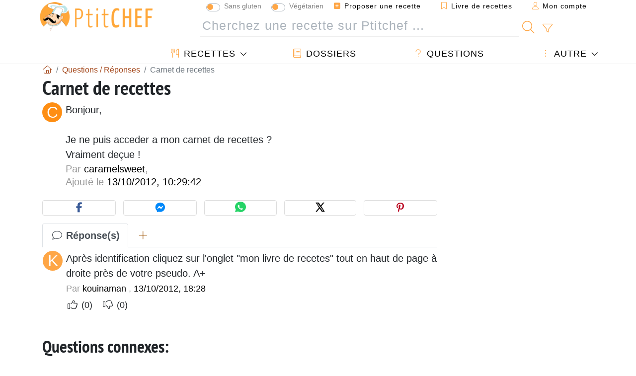

--- FILE ---
content_type: application/javascript
request_url: https://ads.sportslocalmedia.com/slm.prebid.ptitchef3.js
body_size: 221006
content:
window.__SLMADS__ = window.__SLMADS__ || {};window.__SLMADS__.loaded = window.__SLMADS__.loaded || {};
if (window.__SLMADS__.loaded["slm.prebid.ptitchef3.js"]) { throw new Error("AKCELO ERROR : slm.prebid.ptitchef3.js already loaded");}
window.__SLMADS__.loaded["slm.prebid.ptitchef3.js"] = true;
(function(){var e=Object.create,t=Object.defineProperty,n=Object.getOwnPropertyDescriptor,r=Object.getOwnPropertyNames,i=Object.getPrototypeOf,a=Object.prototype.hasOwnProperty,o=(e,t)=>()=>(e&&(t=e(e=0)),t),s=(e,t)=>()=>(t||e((t={exports:{}}).exports,t),t.exports),c=(e,n)=>{let r={};for(var i in e)t(r,i,{get:e[i],enumerable:!0});return n&&t(r,Symbol.toStringTag,{value:`Module`}),r},l=(e,i,o,s)=>{if(i&&typeof i==`object`||typeof i==`function`)for(var c=r(i),l=0,u=c.length,d;l<u;l++)d=c[l],!a.call(e,d)&&d!==o&&t(e,d,{get:(e=>i[e]).bind(null,d),enumerable:!(s=n(i,d))||s.enumerable});return e},u=(n,r,a)=>(a=n==null?{}:e(i(n)),l(r||!n||!n.__esModule?t(a,`default`,{value:n,enumerable:!0}):a,n));function d(){let e=new Map,t=[],n=t=>(e.has(t)||e.set(t,{before:[],after:[],error:[]}),e.get(t)),r=async(e,r,i)=>{let a=n(e);try{a.before.sort((e,t)=>t.priority-e.priority);for(let e of a.before)await e.cb(i);let e=await r(i);a.after.sort((e,t)=>t.priority-e.priority);for(let t of a.after)await t.cb(e,i);return e}catch(n){if(n instanceof f)return;let r;r=n instanceof Error?n:Error(typeof n==`string`?n:`Hook error`);let o=r;o.hookName=e,o.options=i,a.error.sort((e,t)=>t.priority-e.priority);for(let e of a.error)await e.cb(o,i);for(let n of t)n(e,o,i);throw o}};return r.before=(e,t,r=10)=>{n(e).before.unshift({cb:t,priority:r})},r.after=(e,t,r=10)=>{n(e).after.push({cb:t,priority:r})},r.error=(e,t,r=10)=>{n(e).error.push({cb:t,priority:r})},r.errors=e=>{t.push(e)},r}var f=class extends Error{};let p=d();var m=new class{state;subscribers=[];constructor(e){this.state=e}setState(e){return e(this.state),Promise.all(this.subscribers.map(e=>e(this.state)))}getAdUnits(){return Object.values(this.state.adUnits)}subscribe(e){this.subscribers.push(e)}unsubscribe(e){this.subscribers=this.subscribers.filter(t=>t!==e)}getAdUnitsById(e){return e.map(e=>this.state.adUnits[e])}getAdUnitById(e){return this.state.adUnits[e]}getAdUnitByHtml(e){return this.getAdUnits().find(t=>t.htmlId===e)}}({adUnits:{},metaAdUnits:{}}),h=null,g=new Map,ee=()=>{if(!h){let e=window.location.hostname+window.location.pathname;h=new MutationObserver(()=>{if(typeof window>`u`)return;let t=window.location.hostname+window.location.pathname;t!==e&&(e=t,Array.from(g.entries()).sort((e,t)=>t[1]-e[1]).forEach(([e,t])=>e()))}),h.observe(document,{subtree:!0,childList:!0})}};let _=(e,t=10)=>{ee(),g.set(e,t)};function te(e,t){window.slmpbjs=window.slmpbjs||{},window.slmpbjs.que=window.slmpbjs.que||[],window.slmpbjs.que.push(()=>{window.slmpbjs.onEvent(`bidWon`,n=>{n.adUnitCode===e&&t([n.width,n.height],null,n.bidderCode)})}),window.googletag=window.googletag||{cmd:[]},googletag.cmd=googletag.cmd||[],googletag.cmd.push(()=>{googletag.pubads().addEventListener(`slotRenderEnded`,n=>n.slot.getSlotElementId()===e&&!n.isEmpty?typeof n.size==`string`?!1:t(n.size,n.creativeId):!1)})}let ne=(e,t)=>e?.type===`its`?document.querySelector(`#slm_its [id="${t}"]`):document.getElementById(t);var re=(e,t,n=[])=>(Object.keys(e).forEach(r=>{if(n.length===0||n.length>0&&n.indexOf(r)!==-1){if(typeof e[r]==`object`&&!Array.isArray(e[r])&&t[r]!==void 0)return re(e[r],t[r]);t[r]=Object.keys(t).indexOf(r)===-1?e[r]:t[r]}}),t),v=e=>{let t=`[\\?&]${e}=([^&#]*)`,n=new RegExp(t).exec(window?.location.search);return n===null?``:decodeURIComponent(n[1].replace(/\+/g,` `))};function ie(e){let t={},n=(e[0]===`?`?e.substring(1):e).split(`&`);for(let e=0;e<n.length;e+=1){let r=n[e].split(`=`);t[decodeURIComponent(r[0])]=decodeURIComponent(r[1]||``)}return t}var ae=()=>v(`slmpbjs_debug`)===`true`,oe=()=>localStorage.getItem(`akcelo_demo`)!==null;function se(){let e=navigator.userAgent,t;function n(t,n=1){let r=e.match(t);return r&&r.length>1&&r[n]||``}return/opera|opr/i.test(e)?t={name:`Opera`,type:`opera`,version:n(/version\/(\d+(\.\d+)?)/i)||n(/(?:opera|opr)[\s\/](\d+(\.\d+)?)/i)}:/msie|trident/i.test(e)?t={name:`Internet Explorer`,type:`msie`,version:n(/(?:msie |rv:)(\d+(\.\d+)?)/i)}:/chrome.+? edge/i.test(e)?t={name:`Microsft Edge`,type:`msedge`,version:n(/edge\/(\d+(\.\d+)?)/i)}:/chrome|crios|crmo/i.test(e)?t={name:`Google Chrome`,type:`chrome`,version:n(/(?:chrome|crios|crmo)\/(\d+(\.\d+)?)/i)}:/firefox/i.test(e)?t={name:`Firefox`,type:`firefox`,version:n(/(?:firefox)[ \/](\d+(\.\d+)?)/i)}:!/like android/i.test(e)&&/android/i.test(e)?t={name:`Android`,type:`android`,version:n(/version\/(\d+(\.\d+)?)/i)}:/safari/i.test(e)?t={name:`Safari`,type:`safari`,version:n(/version\/(\d+(\.\d+)?)/i)}:(t={name:n(/^(.*)\/(.*) /),version:n(/^(.*)\/(.*) /,2)},t.type=t.name.toLowerCase().replace(/\s/g,``)),t}var ce=()=>{let e=!1;return(function(t){(/(android|bb\d+|meego).+mobile|avantgo|bada\/|blackberry|blazer|compal|elaine|fennec|hiptop|iemobile|ip(hone|od)|ipad|iris|kindle|Android|Silk|lge |maemo|midp|mmp|netfront|opera m(ob|in)i|palm( os)?|phone|p(ixi|re)\/|plucker|pocket|psp|series(4|6)0|symbian|treo|up\.(browser|link)|vodafone|wap|windows (ce|phone)|xda|xiino/i.test(t)||/1207|6310|6590|3gso|4thp|50[1-6]i|770s|802s|a wa|abac|ac(er|oo|s\-)|ai(ko|rn)|al(av|ca|co)|amoi|an(ex|ny|yw)|aptu|ar(ch|go)|as(te|us)|attw|au(di|\-m|r |s )|avan|be(ck|ll|nq)|bi(lb|rd)|bl(ac|az)|br(e|v)w|bumb|bw\-(n|u)|c55\/|capi|ccwa|cdm\-|cell|chtm|cldc|cmd\-|co(mp|nd)|craw|da(it|ll|ng)|dbte|dc\-s|devi|dica|dmob|do(c|p)o|ds(12|\-d)|el(49|ai)|em(l2|ul)|er(ic|k0)|esl8|ez([4-7]0|os|wa|ze)|fetc|fly(\-|_)|g1 u|g560|gene|gf\-5|g\-mo|go(\.w|od)|gr(ad|un)|haie|hcit|hd\-(m|p|t)|hei\-|hi(pt|ta)|hp( i|ip)|hs\-c|ht(c(\-| |_|a|g|p|s|t)|tp)|hu(aw|tc)|i\-(20|go|ma)|i230|iac( |\-|\/)|ibro|idea|ig01|ikom|im1k|inno|ipaq|iris|ja(t|v)a|jbro|jemu|jigs|kddi|keji|kgt( |\/)|klon|kpt |kwc\-|kyo(c|k)|le(no|xi)|lg( g|\/(k|l|u)|50|54|\-[a-w])|libw|lynx|m1\-w|m3ga|m50\/|ma(te|ui|xo)|mc(01|21|ca)|m\-cr|me(rc|ri)|mi(o8|oa|ts)|mmef|mo(01|02|bi|de|do|t(\-| |o|v)|zz)|mt(50|p1|v )|mwbp|mywa|n10[0-2]|n20[2-3]|n30(0|2)|n50(0|2|5)|n7(0(0|1)|10)|ne((c|m)\-|on|tf|wf|wg|wt)|nok(6|i)|nzph|o2im|op(ti|wv)|oran|owg1|p800|pan(a|d|t)|pdxg|pg(13|\-([1-8]|c))|phil|pire|pl(ay|uc)|pn\-2|po(ck|rt|se)|prox|psio|pt\-g|qa\-a|qc(07|12|21|32|60|\-[2-7]|i\-)|qtek|r380|r600|raks|rim9|ro(ve|zo)|s55\/|sa(ge|ma|mm|ms|ny|va)|sc(01|h\-|oo|p\-)|sdk\/|se(c(\-|0|1)|47|mc|nd|ri)|sgh\-|shar|sie(\-|m)|sk\-0|sl(45|id)|sm(al|ar|b3|it|t5)|so(ft|ny)|sp(01|h\-|v\-|v )|sy(01|mb)|t2(18|50)|t6(00|10|18)|ta(gt|lk)|tcl\-|tdg\-|tel(i|m)|tim\-|t\-mo|to(pl|sh)|ts(70|m\-|m3|m5)|tx\-9|up(\.b|g1|si)|utst|v400|v750|veri|vi(rg|te)|vk(40|5[0-3]|\-v)|vm40|voda|vulc|vx(52|53|60|61|70|80|81|83|85|98)|w3c(\-| )|webc|whit|wi(g |nc|nw)|wmlb|wonu|x700|yas\-|your|zeto|zte\-/i.test(t.substr(0,4)))&&(e=!0)})(navigator.userAgent||navigator.vendor||window.opera),e};let le=()=>`10000000-1000-4000-8000-100000000000`.replace(/[018]/g,e=>(e^Math.random()*16>>e/4).toString(16)),ue=e=>new Promise(t=>{setTimeout(()=>t(),e)}),de=e=>{let t=new AbortController,n=!1;return window.requestAnimationFrame(()=>{e()}),document.addEventListener(`scroll`,()=>{n||(n=!0,window.requestAnimationFrame(()=>{e(),n=!1}))},{signal:t.signal}),t},fe=(e,t=2e3)=>{`requestIdleCallback`in window?window.requestIdleCallback(e,{timeout:t}):setTimeout(e,t)},pe=(e,t)=>e.length===t.length&&e.every(e=>t.includes(e));var me=(e,t=null)=>{let n=[];if(typeof e==`string`)return e;if(e.length===0)return`nosize`;function r(e,t){let n=null;return t&&t===`native`?`native`:typeof e==`string`?e:(e.length===2&&(n=`${e[0]}x${e[1]}`),n&&t&&t===`video`?`video-${n}`:n||`unknown`)}return Array.isArray(e)&&e.forEach(e=>{n.push(r(e,t))}),n},he=()=>({url:`https://ads.sportslocalmedia.com/2.0.344/akceloOutstream.js`,render:e=>{new window.AkceloOutstream(e)}}),ge=(e=!1)=>{let t=`slm-close-${Math.random().toString(36).substring(2,15)}`,n=document.createElement(`div`);return n.setAttribute(`id`,t),n.classList.add(`slm-close`),n.setAttribute(`title`,`Close`),n.innerHTML=`
    <svg xmlns="http://www.w3.org/2000/svg" xml:space="preserve"
    width="20" height="20" viewBox="0 0 20 20" style="cursor:pointer;position:relative;display:inline;width:20px;margin-bottom:0;">
      <g transform="matrix(0.0569703,0,0,0.0569703,-4.6066465,-4.6398328)">
        <circle style="fill:#373737;fill-opacity:1;stroke-width:18.90076828" cx="258.31042" cy="257.79587" r="161.54251" />
        <path style="fill:#fffffd;fill-opacity:1;stroke-width:0.6150254" d="m 169.41211,156.49219 c -10.496,0.0497 -17.51765,14.20672 -9.88477,22.04101
        7.85367,8.42001 16.59855,15.99758 24.44716,24.46542 18.54871,18.54359 37.07296,37.11162 55.62902,55.64786 -27.35069,28.13628 -56.58081,54.64717
        -82.52735,84.03321 -4.80727,10.6808 9.79299,23.17713 19.35156,15.85937 11.18603,-9.25489 20.38437,-20.64133 31.12591,-30.40129 16.93264,-16.93265
        33.86528,-33.86529 50.79792,-50.79793 28.1346,27.34154 54.64725,56.59829 84.05469,82.53907 10.67333,4.77287 23.14434,-9.80942 15.8418,-19.35547
        -9.25182,-11.19086 -20.6499,-20.38132 -30.40521,-31.12982 -16.93264,-16.93264 -33.86528,-33.86528 -50.79792,-50.79792 27.30512,-27.92294
        56.11138,-54.51613 82.27539,-83.52148 5.21946,-10.52229 -8.42434,-23.47032 -18.50586,-16.69531 -7.93114,4.84596 -12.68507,13.31658 -19.97314,18.98074
        -20.84814,20.84691 -41.69629,41.69383 -62.54443,62.54074 -28.17478,-27.33485 -54.61388,-56.67303 -84.11719,-82.51562 -1.50233,-0.63096
        -3.13851,-0.93953 -4.76758,-0.89258 z" />
       </g>
    </svg>
  `,e&&(n.style.display=`none`),n};let _e=(e=`0`,t=`0`)=>{let n=document.createElement(`iframe`);return n.width=e,n.height=t,n.style.border=`0`,n.setAttribute(`scrolling`,`no`),n.setAttribute(`marginheight`,`0`),n.setAttribute(`marginwidth`,`0`),n.setAttribute(`topmargin`,`0`),n.setAttribute(`leftmargin`,`0`),n.setAttribute(`allowtransparency`,`true`),n},ve=e=>new Promise(t=>{let n=()=>{e&&e(),t()};document.readyState===`loading`?document.addEventListener&&document.addEventListener(`DOMContentLoaded`,n,{once:!0}):n()});var ye=()=>{try{return window.top?.location.href??document.referrer}catch{return document.referrer}},y=class{additionalPrefix;isDebugOn;constructor(e){this.additionalPrefix=e,this.isDebugOn=ae()}getInitialPrefix(){return this.additionalPrefix?`%cAkcelo Ads | ${this.additionalPrefix}`:`%cAkcelo Ads`}getDecoration(e){return`display: inline-block; color: #fff; background: ${e}; padding: 1px 4px; border-radius: 3px;`}debug(...e){this.isDebugOn&&console.debug(`${this.getInitialPrefix()}%cDEBUG`,this.getDecoration(`#034154`),this.getDecoration(`#C2B2B4`),...e)}info(...e){this.isDebugOn&&console.info(`${this.getInitialPrefix()}%cINFO`,this.getDecoration(`#034154`),this.getDecoration(`#2176AE`),...e)}warn(...e){this.isDebugOn&&console.warn(`${this.getInitialPrefix()}%cWARNING`,this.getDecoration(`#034154`),this.getDecoration(`#FFBC0A`),...e),document.dispatchEvent(new CustomEvent(`akceloError`,{detail:{type:`WARNING`,arguments:e}}))}error(...e){this.isDebugOn&&console.error(`${this.getInitialPrefix()}%cERROR`,this.getDecoration(`#034154`),this.getDecoration(`#D7263D`),...e),document.dispatchEvent(new CustomEvent(`akceloError`,{detail:{type:`ERROR`,arguments:e}}))}};let be=[`adagio`,`amx`,`appnexus`,`criteo`,`eplanning`,`equativ`,`improvedigital`,`ix`,`medianet`,`onetag`,`optidigital`,`outbrain`,`pubmatic`,`rubicon`,`smartadserver`,`smilewanted`],xe=[`teads`,`seedtag`,`gumgum`,`sublime`,`invibes`,`missena`,`richaudience`,`akcelo`,`ogury`,`bliink`,`taboola`],Se=[`skin`,`its`],Ce=`akcelo_capping`,we=`akcelo_fp`,Te={LOAD_MODULE:`akcelo:load`,GAM_REQUEST:`akcelo:gamRequest`,BID_REQUEST:`akcelo:bidRequest`},Ee={AUCTION_INIT:`auctionInit`,AUCTION_END:`auctionEnd`,BID_TIMEOUT:`bidTimeout`,BID_REQUESTED:`bidRequested`,BID_RESPONSE:`bidResponse`,BID_WON:`bidWon`,NO_BID:`noBid`},De={BID_RESPONSE:`bidResponse`,BID_REJECTED:`bidRejected`,NO_BID:`noBid`,RUNNING:`running`,TIMEOUT:`bidTimeout`,AUCTION_RESPONSE:`bidResponse`,AUCTION_TIMEOUT_WITH_RESPONSE:`bidTimeoutWithResponse`,AUCTION_TIMEOUT_WITHOUT_RESPONSE:`bidTimeoutWithoutResponse`},Oe={ALLOWED:`allowed`,FORBIDDEN:`forbidden`,A9_ONLY:`a9only`},ke={PLAYER_CREATION_FAILED:`1`,ADS_PARAMS_TOO_LONG:`2`,INVALID_AD_WINNER:`3`,UNKNOWN_AD_WINNER:`4`,MISSING_LINE_ITEM_MAPPING:`5`,HEAVY_AD_INTERVENTION:`6`,VIEWING_CONTEXT_FRAUD:`7`},Ae=[`CH`,`UZ`,`EC`,`AX`,`GT`,`PA`,`ID`,`CA`,`SV`,`HN`,`VN`,`PE`,`US`,`AE`,`RO`,`BE`,`LU`,`BD`,`KM`,`GR`,`BR`,`TH`,`CR`,`PH`,`GE`],je=`KG.HU.KN.NO.NZ.MX.LT.DE.FR.CZ.CO.LI.CL.MY.SK.AR.UA.ES.IE.JP.BL.AT.GB.NL.MD.EE.KR.TR.RS.KZ.ET.LS.GF.PL.PT.IT.UY.IN.MC.GP.ZA.LV.SG.EG.JM.QA.PK.AM.PY.BB.BS.SA.TW.MZ.DO.TZ.BA.AZ.ME.HK.NI.AO.MO.OM.SE.IL.HR`.split(`.`);var Me=new y(`Config Manager`),b=new class{config={adUnits:[],params:{}};adUnits=new Map;metaAdUnits=new Map;defaultSharedParams={};defaultSetupParams={gamMode:`allowed`,gdprApplies:!0,allowedDomains:[],siteId:0,refresh:{enabled:!1,capping:12,timeout:3e4},userSync:{amxId:!0,id5Id:!0,pairId:!0,criteoId:!0,teadsId:!0,sharedId:!0,utiqId:!1},contextTargeting:{userVisitDuration:{VERY_LOW:0,LOW:10,MEDIUM:20,HIGH:30,VERY_HIGH:60},pageVisitDuration:{VERY_LOW:0,LOW:10,MEDIUM:20,HIGH:30,VERY_HIGH:60}},loadGoogleExoticSlots:!0};defaultAdUnitParams={multipleSpawn:!1,partners:{adExchange:{enabled:!1,allowAtRefresh:!1},openBidding:{enabled:!0}},persistentBidCaching:{enabled:!0}};load(e){Me.info(`Processing config`,e),this.config=e;let t={...this.defaultSharedParams,...this.defaultSetupParams},n={...this.defaultSharedParams,...this.defaultAdUnitParams};return this.config.params=re(t,this.config.params||{}),this.config.adUnits=this.config.adUnits?.filter(e=>(e.params=re(n,e.params||{}),e.type&&Se.indexOf(e.type)!==-1&&(e.params?.refresh?.enabled||(e.params=e.params||{refresh:{}},e.params.refresh=e.params.refresh||{},e.params.refresh.enabled=!1)),e.params=re(this.config.params||{},e.params||{},[`gamMode`,`refresh`]),this.isAdUnitDeviceCompatible(e))),this.config.adUnits?.forEach(e=>{e.params?.persistentBidCaching?.enabled&&e.bids?.push({bidder:`akcelo-cache`,params:{}}),oe()&&e.bids&&(e.bids=[{bidder:`akcelo-demo`,params:{}}]),this.adUnits.set(e.id,e)}),this.config.metaAdUnits=this.config.metaAdUnits?.filter(e=>this.isAdUnitDeviceCompatible(e)),this.config.metaAdUnits?.forEach(e=>{this.metaAdUnits.set(e.id,e)}),this.config.params.setupOverrides?.forEach(e=>e()),p(`loadConfig`,e=>(this.config=e,this.config),this.config)}getAdUnitConfigByHtmlId(e){let t=m.state.adUnits[e]?.ref??e;return this.adUnits.get(t)}getAdUnitsConfigById(e=[]){return e.map(e=>this.adUnits.get(e))}getAdUnitConfigByAdUnitPath(e){return this.adUnits.values().find(t=>t.adUnitPath===e)}isAdUnitDeviceCompatible(e){return!e.device||e.device===`desktop`&&!ce()||e.device===`mobile`&&ce()}},Ne=new y(`Connection Checker`),Pe=new class{LOW={name:`LOW`,url:`https://ads.sportslocalmedia.com/2.0.344/check_10.jpeg`,expectedDurationMs:275};MEDIUM={name:`MEDIUM`,url:`https://ads.sportslocalmedia.com/2.0.344/check_50.jpeg`,expectedDurationMs:300};DEFAULT_SPEED=`high`;STORAGE_KEY=`akcelo_speed`;STORAGE_TTL=1e3*60*5;from=`default`;lowDuration=null;mediumDuration=null;async check(e){if(e.params.connection?.enabled){let t=this.load();t?(this.from=`cache`,e.params.connection.speed=t,Ne.info(`Using saved connection speed:`,t)):(e.params.connection.speed=await this.findSpeed(),this.save(e.params.connection.speed),Ne.info(`Found connection speed:`,e.params.connection.speed)),this.sendEvent(e)}else this.from=`default`,e.params.connection={enabled:!1,speed:this.DEFAULT_SPEED},Ne.info(`Using default speed:`,this.DEFAULT_SPEED)}async findSpeed(){return window.navigator.connection?.downlink?(this.from=`navigator`,window.navigator.connection.downlink>=10?`high`:window.navigator.connection.downlink>=5?`medium`:`low`):this.findSpeedFromFile()}async findSpeedFromFile(){this.from=`img`;try{await this.downloadFile(this.LOW)}catch{return`low`}try{await this.downloadFile(this.MEDIUM)}catch{return`medium`}return`high`}async downloadFile(e){let t=new Image,n=performance.now();return t.src=`${e.url}?nnn=${n}`,new Promise((r,i)=>{setTimeout(()=>{t.src=``,i()},e.expectedDurationMs),t.onload=()=>{let t=performance.now()-n;e.name===`LOW`?this.lowDuration=t:e.name===`MEDIUM`&&(this.mediumDuration=t),t<=e.expectedDurationMs?(Ne.debug(`Downloaded ${e.url} in ${t}ms`),r()):i(Error(`${e.url} download duration is too long`))},t.onerror=()=>i()})}save(e){let t={speed:e,timestamp:Date.now()};sessionStorage.setItem(this.STORAGE_KEY,JSON.stringify(t))}load(){let e=sessionStorage.getItem(this.STORAGE_KEY);if(e){let{speed:t,timestamp:n}=JSON.parse(e);if(Date.now()-n<this.STORAGE_TTL)return t;Ne.info(`Connection speed storage expired`),sessionStorage.removeItem(this.STORAGE_KEY)}return null}sendEvent(e){let t=new XMLHttpRequest;t.open(`POST`,`https://logs2.sportslocalmedia.com/playground`,!0),t.setRequestHeader(`Content-Type`,`application/json;charset=UTF-8`),t.send(JSON.stringify({eventType:`connection-speed`,siteId:e.params.siteId,device:ce()?`mobile`:`desktop`,data:{speed:e.params.connection?.speed??``,from:this.from,lowDuration:this.lowDuration?`${this.lowDuration}`:``,mediumDuration:this.mediumDuration?`${this.mediumDuration}`:``}}))}};let Fe=e=>!e.gdprApplies||e.gdprApplies&&!!e.purpose.consents&&!!e.purpose.legitimateInterests&&typeof e.purpose.consents==`object`&&typeof e.purpose.legitimateInterests==`object`&&e.purpose.consents[1]&&e.purpose.consents[3]&&e.purpose.consents[4]&&(e.purpose.consents[2]&&e.purpose.consents[7]&&e.purpose.consents[9]&&e.purpose.consents[10]||e.purpose.legitimateInterests[2]&&e.purpose.legitimateInterests[7]&&e.purpose.legitimateInterests[9]&&e.purpose.legitimateInterests[10]),Ie=e=>e.gdprApplies&&!!e.purpose.legitimateInterests&&typeof e.purpose.legitimateInterests==`object`&&e.purpose.legitimateInterests[2]&&e.purpose.legitimateInterests[7]&&e.purpose.legitimateInterests[9]&&e.purpose.legitimateInterests[10];var Le=new y(`Consent Manager`),Re=new class{consentType=`notavailable`;cmpId=0;tcString=``;tcfPolicyVersion=0;constructor(){Le.info(`Module initialization`)}async loadConsent(){if(b.config.params?.gdprApplies===!1){this.consentType=`notrequired`;return}try{let e=await this.getTCData();this.consentType=this.getConsentTypeByTCData(e),this.cmpId=e.cmpId,this.tcString=e.tcString,this.tcfPolicyVersion=e.tcfPolicyVersion}catch(e){Le.error(e),this.consentType=`notavailable`}}getConsentType(){return this.consentType}getCmpId(){return this.cmpId}getTcString(){return this.tcString}getTcfPolicyVersion(){return this.tcfPolicyVersion}getCmpInformation(){return{consent:this.consentType,cmpId:this.cmpId,tcString:this.tcString,tcfPolicyVersion:this.tcfPolicyVersion}}getConsentTypeByTCData(e){let t=Fe(e),n=Ie(e),r=`accepted`;return t||(r=n?`limited`:`refused`),e.gdprApplies?r:`notrequired`}getTCData(){return new Promise((e,t)=>{this.onTcfApiLoaded().then(()=>{this.onConsentReady(t=>e(t))},()=>t(Error(`No __tcfapi found on window`)))})}onTcfApiLoaded(e=5e3){return new Promise((t,n)=>{let r,i=window.setTimeout(()=>{clearInterval(r),n()},e);this.getTcfApi()?(clearTimeout(i),t()):r=window.setInterval(()=>{try{this.getTcfApi()&&(clearInterval(r),clearTimeout(i),t())}catch(e){Le.debug(`An error prevented from accessing TCF API`,e)}},100)})}onConsentReady(e){this.getTcfApi()(`addEventListener`,2,(t,n)=>{n&&(!t?.gdprApplies||t?.eventStatus===`useractioncomplete`||t?.eventStatus===`tcloaded`)&&(this.getTcfApi()(`removeEventListener`,2,()=>{},t.listenerId),e(t))})}getTcfApi(){if(window.__tcfapi)return window.__tcfapi;let{cmpFrame:e,cmpFunction:t}=this.findCmp();if(t)return Le.info(`Detected CMP inside the current iframe`),window.__tcfapi=t,window.__tcfapi;if(e&&e!==window)return Le.info(`Detected CMP not accessible inside the current iframe. Creating a __tcfapi wrapper`),window.__tcfapi=this.createCmpWrapperInIframe(e),window.__tcfapi}createCmpWrapperInIframe(e){let t={};return window.addEventListener(`message`,e=>{let n=typeof e.data==`string`?JSON.parse(e.data):e.data;if(n.__tcfapiReturn&&n.__tcfapiReturn.callId){let e=n.__tcfapiReturn;Object.keys(t).includes(e.callId)&&t[e.callId](e.returnValue,e.success)}},!1),(n,r,i,...a)=>{let o=`${Math.random()}`,s={__tcfapiCall:{command:n,version:r,parameter:a,callId:o}};t[o]=i,e.postMessage(s,`*`)}}findCmp(){let e=window,t,n;for(;;){try{if(typeof e.__tcfapi==`function`){n=e.__tcfapi,t=e;break}}catch{}try{if(e.frames.__tcfapiLocator){t=e;break}}catch{}if(e===window.top)break;e=e.parent}return{cmpFrame:t,cmpFunction:n}}},ze=new y(`Core`);performance.mark(Te.LOAD_MODULE);function Be(e){return ze.info(`RemoveAdUnit`,e),p(`destroyAdUnit`,e=>{m.setState(t=>{t.adUnits[e.htmlId]&&(t.adUnits[e.htmlId].isDestroyed=!0)})},{htmlId:e})}function Ve(e,t){ze.info(`AddAdUnit`,e,t);let n=!1,r=b.config.adUnits?.find(e=>e.id===t);if(r||=(n=!0,b.config.metaAdUnits?.find(e=>e.id===t)),!r)return ze.info(`Ignoring adUnit, wasn't able to find corresponding configuration`,e,t),Promise.resolve();if(window.slmadshb=window.slmadshb||{que:[]},window.slmadshb.displayCalls=window.slmadshb.displayCalls||[],window.slmadshb.displayCalls.includes(e))if(!n&&r.params?.multipleSpawn){if([`sticky`,`video`,`mosaik`].includes(r.type??``)&&document.getElementById(e)?.firstChild)return p(`floatingAdUnitMultiSpawnCall`,()=>{},{htmlId:e});Be(e)}else return ze.warn(`Display already called for htmlId ${e}, ignoring it.`),Promise.resolve();return window.slmadshb.displayCalls.push(e),n?p(`addMetaAdUnit`,n=>{m.setState(r=>{n.metaAdUnit&&(r.metaAdUnits[e]={htmlId:e,ref:t,slmadsId:n.metaAdUnit.slmadsId,isDestroyed:!1})})},{htmlId:e,metaAdUnit:r}):p(`addAdUnit`,n=>{m.setState(r=>{n.adUnit&&(r.adUnits[e]={htmlId:e,ref:t,slmadsId:n.adUnit.slmadsId,adUnitPath:n.adUnit.adUnitPath||null,isCapped:n.isCapped,isReadyToRequest:!1,isReadyToRender:!n.adUnit.params?.lazyLoad?.enabled,isDestroyed:!1})})},{htmlId:e,adUnit:r,isCapped:!1})}function He(e){let t,n;if(typeof e==`string`?(t=e,n=e):(t=e.id,n=e.code),!document.getElementById(t)){ze.warn(`Display ignored, couldn't find the corresponding HTMLElement`,t);return}Ve(t,n)}var Ue=async()=>Promise.all([Re.loadConsent(),ue(b.config.params.loadingDelay??0)]);let We=async e=>{if(ze.info(`Initialization`),window.slmadshb=window.slmadshb||{},window.slmadshb.que=window.slmadshb.que||[],window.slmadshb.events=window.slmadshb.events||[],window.slmadshb.eventsTriggers=window.slmadshb.eventsTriggers||[],window.slmadshb.onEvent=(e,t)=>{window.slmadshb.events.push({name:e,callback:t}),window.slmadshb.eventsTriggers.forEach(n=>{n.name===e&&t(n.param)})},window.slmadshb.triggerEvent=(e,t)=>{window.slmadshb.eventsTriggers.push({name:e,param:t}),window.slmadshb.events.forEach(n=>{n.name===e&&n.callback(t)})},window.global=window,window.slmadshb.loaded){ze.error(`Multiple init detected, make sure to call the script only once`);return}return window.slmadshb.loaded=!0,window.slmadshb.version=`2.0.344`,await Pe.check(e),await b.load(e),window.slmadshb.openAdTool=()=>{document.body&&(document.body.appendChild(document.createElement(`div`)).id=`akcelo-adtool`,document.body.appendChild(document.createElement(`script`)).src=`//ads.sportslocalmedia.com/2.0.344/slm.adtool2.app.js`)},(localStorage.getItem(`akcelo_bookmarklet`)||localStorage.getItem(`akcelo_publisher_bookmarklet`))&&ve(()=>{document.body&&(document.body.appendChild(document.createElement(`div`)).id=`akcelo-adtool`,document.body.appendChild(document.createElement(`script`)).src=localStorage.getItem(`akcelo_bookmarklet`)?`//ads.sportslocalmedia.com/2.0.344/slm.adtool2.app.js`:`//ads.sportslocalmedia.com/2.0.344/slm.adtool.publisher.js`)}),await Ue(),p(`coreInit`,()=>{function e(e){if(e.called===void 0)try{e.call(null),e.called=!0}catch(e){ze.error(`Error processing command`,e)}}function t(t){t.forEach(e)}window.slmadshb.processQueue=()=>{t(window.slmadshb.que)},window.slmadshb.setup=b.config,window.slmadshb.display=He,window.slmadshb.que.push=e,window.slmadshb.processQueue()})};var Ge,Ke,qe,Je,Ye,Xe,Ze,Qe,$e,et,tt,nt,rt=o((()=>{Ge=`slm-ads-v2`,Ke=`1.0.0`,qe=`module`,Je={dev:`vite`,build:`tsgo && vite build`,fast:`tsgo && ONLY_SETUPS=true vite build`,preview:`vite preview`,watch:`tsgo && vite build --watch`,test:`tsgo && ONLY_SETUPS=true vitest --no-watch`,lint:`eslint ./src --fix`,format:`prettier . --write`,prepare:`husky`},Ye={type:`git`,url:`git+https://github.com/spacefoot/slm-ads-v2.git`},Xe={url:`https://github.com/spacefoot/slm-ads-v2/issues`},Ze=`https://github.com/spacefoot/slm-ads-v2#readme`,Qe=`./src/**/*.d.ts`,$e={"@fingerprintjs/botd":`2.0.0`,"@iabtcf/cmpapi":`1.5.6`,"@mdi/js":`^7.4.47`,"@medv/finder":`4.0.2`,"@types/ejs":`3.1.5`,"@types/google_interactive_media_ads_types":`3.697.1`,"@types/google-publisher-tag":`1.20251117.0`,"@types/jsdom":`27.0.0`,"@typescript/native-preview":`7.0.0-dev.20251216.1`,"@vitejs/plugin-vue":`6.0.3`,"@vitest/coverage-v8":`3.2.4`,"@vue/eslint-config-prettier":`10.2.0`,"@vue/tsconfig":`0.8.1`,child_process:`1.0.2`,dompurify:`^3.3.1`,ejs:`3.1.10`,eslint:`9.39.2`,"eslint-plugin-vue":`10.6.2`,glob:`13.0.0`,husky:`^9.1.7`,jsdom:`27.3.0`,"jsdom-global":`3.0.2`,"lint-staged":`^16.2.7`,"postcss-prefix-selector":`2.1.1`,prettier:`3.7.4`,"rollup-plugin-visualizer":`6.0.5`,sass:`1.97.0`,typescript:`5.9.3`,"typescript-eslint":`8.50.0`,"user-agent-data-types":`0.4.2`,vite:`npm:rolldown-vite@7.2.11`,"vite-plugin-vuetify":`2.1.2`,vitest:`3.2.4`,vlitejs:`7.4.0`,vue:`3.5.25`,"vue-tsc":`3.1.8`,vuetify:`3.11.3`},et={dset:`3.1.4`,html2canvas:`1.4.1`,klona:`2.0.6`,"prebid.js":`10.20.0`,"v-drag":`3.0.9`,"vue-json-viewer":`3.0.4`,"web-vitals":`5.1.0`},tt={npm:`>=10.8.0`,node:`>=22.12.0`},nt={name:Ge,private:!0,version:Ke,type:qe,scripts:Je,repository:Ye,author:``,license:`ISC`,bugs:Xe,homepage:Ze,types:Qe,devDependencies:$e,dependencies:et,engines:tt,"lint-staged":{"*.{js,ts,json,css,scss,html,vue,md,yaml,yml}":`prettier --write`}}})),it,at,ot=o((()=>{rt(),it=nt?.dependencies?.[`prebid.js`]||`0.0.0`,at={pbGlobal:`slmpbjs`,defineGlobal:!0,distUrlBase:`https://cdn.jsdelivr.net/npm/prebid.js@${it}/dist/chunks`}}));function st(){return at.pbGlobal}function ct(){return at.defineGlobal}function lt(){return at.distUrlBase}var ut=o((()=>{ot()}));function x(){return ft}function S(e){ft.installedModules.push(e)}var dt,ft,C=o((()=>{ut(),dt=ct()?window:{},ft=dt[st()]=dt[st()]||{},ft.cmd=ft.cmd||[],ft.que=ft.que||[],ft.installedModules=ft.installedModules||[],dt===window&&(dt._pbjsGlobals=dt._pbjsGlobals||[],dt._pbjsGlobals.push(st()))}));function pt(e,t){let n=arguments.length>2&&arguments[2]!==void 0?arguments[2]:1,r=parseFloat(e);return isNaN(r)&&(r=``),{low:r===``?``:mt(e,vt,n),med:r===``?``:mt(e,yt,n),high:r===``?``:mt(e,bt,n),auto:r===``?``:mt(e,St,n),dense:r===``?``:mt(e,xt,n),custom:r===``?``:mt(e,t,n)}}function mt(e,t,n){let r=``;if(!ht(t))return r;let i=t.buckets.reduce((e,t)=>e.max>t.max?e:t,{max:0}),a=0,o=t.buckets.find(t=>{if(e>i.max*n){let e=t.precision;e===void 0&&(e=_t),r=(t.max*n).toFixed(e)}else if(e<=t.max*n&&e>=a*n)return t.min=a,t;else a=t.max});return o&&(r=gt(e,o,n)),r}function ht(e){if(V(e)||!e.buckets||!Array.isArray(e.buckets))return!1;let t=!0;return e.buckets.forEach(e=>{(!e.max||!e.increment)&&(t=!1)}),t}function gt(e,t,n){let r=t.precision===void 0?_t:t.precision,i=t.increment*n,a=t.min*n,o=Math.floor,s=T.getConfig(`cpmRoundingFunction`);typeof s==`function`&&(o=s);let c=10**(r+2),l=(e*c-a*c)/(i*c),u,d;try{u=o(l)*i+a}catch{d=!0}return(d||typeof u!=`number`)&&(z(`Invalid rounding function passed in config`),u=Math.floor(l)*i+a),u=Number(u.toFixed(10)),u.toFixed(r)}var _t,vt,yt,bt,xt,St,Ct=o((()=>{U(),E(),_t=2,vt={buckets:[{max:5,increment:.5}]},yt={buckets:[{max:20,increment:.1}]},bt={buckets:[{max:20,increment:.01}]},xt={buckets:[{max:3,increment:.01},{max:8,increment:.05},{max:20,increment:.5}]},St={buckets:[{max:5,increment:.05},{max:10,increment:.1},{max:20,increment:.5}]}})),wt,Tt,w,Et,Dt,Ot,kt,At,jt,Mt,Nt,Pt,Ft,It,Lt,Rt,zt,Bt,Vt=o((()=>{wt={PL_CODE:`code`,PL_SIZE:`sizes`,PL_BIDS:`bids`,BD_BIDDER:`bidder`,BD_ID:`paramsd`,BD_PL_ID:`placementId`,ADSERVER_TARGETING:`adserverTargeting`,BD_SETTING_STANDARD:`standard`},Tt=`pbjs_debug`,w={AUCTION_INIT:`auctionInit`,AUCTION_TIMEOUT:`auctionTimeout`,AUCTION_END:`auctionEnd`,BID_ADJUSTMENT:`bidAdjustment`,BID_TIMEOUT:`bidTimeout`,BID_REQUESTED:`bidRequested`,BID_RESPONSE:`bidResponse`,BID_REJECTED:`bidRejected`,NO_BID:`noBid`,SEAT_NON_BID:`seatNonBid`,BID_WON:`bidWon`,BIDDER_DONE:`bidderDone`,BIDDER_ERROR:`bidderError`,SET_TARGETING:`setTargeting`,BEFORE_REQUEST_BIDS:`beforeRequestBids`,BEFORE_BIDDER_HTTP:`beforeBidderHttp`,REQUEST_BIDS:`requestBids`,ADD_AD_UNITS:`addAdUnits`,AD_RENDER_FAILED:`adRenderFailed`,AD_RENDER_SUCCEEDED:`adRenderSucceeded`,TCF2_ENFORCEMENT:`tcf2Enforcement`,AUCTION_DEBUG:`auctionDebug`,BID_VIEWABLE:`bidViewable`,STALE_RENDER:`staleRender`,EXPIRED_RENDER:`expiredRender`,BILLABLE_EVENT:`billableEvent`,BID_ACCEPTED:`bidAccepted`,RUN_PAAPI_AUCTION:`paapiRunAuction`,PBS_ANALYTICS:`pbsAnalytics`,PAAPI_BID:`paapiBid`,PAAPI_NO_BID:`paapiNoBid`,PAAPI_ERROR:`paapiError`,BEFORE_PBS_HTTP:`beforePBSHttp`,BROWSI_INIT:`browsiInit`,BROWSI_DATA:`browsiData`,BROWSER_INTERVENTION:`browserIntervention`},Et={PREVENT_WRITING_ON_MAIN_DOCUMENT:`preventWritingOnMainDocument`,NO_AD:`noAd`,EXCEPTION:`exception`,CANNOT_FIND_AD:`cannotFindAd`,MISSING_DOC_OR_ADID:`missingDocOrAdid`},Dt={bidWon:`adUnitCode`},Ot={LOW:`low`,MEDIUM:`medium`,HIGH:`high`,AUTO:`auto`,DENSE:`dense`,CUSTOM:`custom`},kt={BIDDER:`hb_bidder`,AD_ID:`hb_adid`,PRICE_BUCKET:`hb_pb`,SIZE:`hb_size`,DEAL:`hb_deal`,SOURCE:`hb_source`,FORMAT:`hb_format`,UUID:`hb_uuid`,CACHE_ID:`hb_cache_id`,CACHE_HOST:`hb_cache_host`,ADOMAIN:`hb_adomain`,ACAT:`hb_acat`,CRID:`hb_crid`,DSP:`hb_dsp`,VERSION:`hb_ver`},At={BIDDER:`hb_bidder`,AD_ID:`hb_adid`,PRICE_BUCKET:`hb_pb`,SIZE:`hb_size`,DEAL:`hb_deal`,FORMAT:`hb_format`,UUID:`hb_uuid`,CACHE_HOST:`hb_cache_host`,VERSION:`hb_ver`},jt={title:`hb_native_title`,body:`hb_native_body`,body2:`hb_native_body2`,privacyLink:`hb_native_privacy`,privacyIcon:`hb_native_privicon`,sponsoredBy:`hb_native_brand`,image:`hb_native_image`,icon:`hb_native_icon`,clickUrl:`hb_native_linkurl`,displayUrl:`hb_native_displayurl`,cta:`hb_native_cta`,rating:`hb_native_rating`,address:`hb_native_address`,downloads:`hb_native_downloads`,likes:`hb_native_likes`,phone:`hb_native_phone`,price:`hb_native_price`,salePrice:`hb_native_saleprice`,rendererUrl:`hb_renderer_url`,adTemplate:`hb_adTemplate`},Mt={SRC:`s2s`,DEFAULT_ENDPOINT:`https://prebid.adnxs.com/pbs/v1/openrtb2/auction`,SYNCED_BIDDERS_KEY:`pbjsSyncs`},Nt={BID_TARGETING_SET:`targetingSet`,RENDERED:`rendered`,BID_REJECTED:`bidRejected`},Pt={INVALID:`Bid has missing or invalid properties`,INVALID_REQUEST_ID:`Invalid request ID`,BIDDER_DISALLOWED:`Bidder code is not allowed by allowedAlternateBidderCodes / allowUnknownBidderCodes`,FLOOR_NOT_MET:`Bid does not meet price floor`,CANNOT_CONVERT_CURRENCY:`Unable to convert currency`,DSA_REQUIRED:`Bid does not provide required DSA transparency info`,DSA_MISMATCH:`Bid indicates inappropriate DSA rendering method`,PRICE_TOO_HIGH:`Bid price exceeds maximum value`},Ft={body:`desc`,body2:`desc2`,sponsoredBy:`sponsored`,cta:`ctatext`,rating:`rating`,address:`address`,downloads:`downloads`,likes:`likes`,phone:`phone`,price:`price`,salePrice:`saleprice`,displayUrl:`displayurl`},It={sponsored:1,desc:2,rating:3,likes:4,downloads:5,price:6,saleprice:7,phone:8,address:9,desc2:10,displayurl:11,ctatext:12},Lt={ICON:1,MAIN:3},Rt=[`privacyIcon`,`clickUrl`,`adTemplate`,`rendererUrl`,`type`],zt={REQUEST:`Prebid Request`,RESPONSE:`Prebid Response`,NATIVE:`Prebid Native`,EVENT:`Prebid Event`,INTERVENTION:`Prebid Intervention`},Bt=`__pb_locator__`}));function Ht(e){let t=!(arguments.length>1&&arguments[1]!==void 0)||arguments[1]?{priceGranularity:rn.MEDIUM,customPriceBucket:{},mediaTypePriceGranularity:{},bidderSequence:nn,auctionOptions:{}}:{};function n(e){return t[e]}function r(n,r){t.hasOwnProperty(n)||Object.defineProperty(e,n,{enumerable:!0}),t[n]=r}return Object.defineProperties(e,Object.fromEntries(Object.entries({publisherDomain:{set(e){e!=null&&z(`publisherDomain is deprecated and has no effect since v7 - use pageUrl instead`),r(`publisherDomain`,e)}},priceGranularity:{set(e){a(e)&&(typeof e==`string`?r(`priceGranularity`,i(e)?e:rn.MEDIUM):N(e)&&(r(`customPriceBucket`,e),r(`priceGranularity`,rn.CUSTOM),L(`Using custom price granularity`)))}},customPriceBucket:{},mediaTypePriceGranularity:{set(e){e!=null&&r(`mediaTypePriceGranularity`,Object.keys(e).reduce((t,r)=>(a(e[r])?typeof e==`string`?t[r]=i(e[r])?e[r]:n(`priceGranularity`):N(e)&&(t[r]=e[r],L(`Using custom price granularity for ${r}`)):z(`Invalid price granularity for media type: ${r}`),t),{}))}},bidderSequence:{set(e){tn[e]?r(`bidderSequence`,e):z(`Invalid order: ${e}. Bidder Sequence was not set.`)}},auctionOptions:{set(e){o(e)&&r(`auctionOptions`,e)}}}).map(e=>{let[i,a]=e;return[i,Object.assign({get:n.bind(null,i),set:r.bind(null,i),enumerable:t.hasOwnProperty(i),configurable:!t.hasOwnProperty(i)},a)]}))),e;function i(e){return Object.keys(rn).find(t=>e===rn[t])}function a(e){if(!e)return B("Prebid Error: no value passed to `setPriceGranularity()`"),!1;if(typeof e==`string`)i(e)||z("Prebid Warning: setPriceGranularity was called with invalid setting, using `medium` as default.");else if(N(e)&&!ht(e))return B("Invalid custom price value passed to `setPriceGranularity()`"),!1;return!0}function o(e){if(!N(e))return z(`Auction Options must be an object`),!1;for(let t of Object.keys(e)){if(t!==`secondaryBidders`&&t!==`suppressStaleRender`&&t!==`suppressExpiredRender`)return z(`Auction Options given an incorrect param: ${t}`),!1;if(t===`secondaryBidders`)if(P(e[t])){if(!e[t].every(j))return z(`Auction Options ${t} must be only string`),!1}else return z(`Auction Options ${t} must be of type Array`),!1;else if((t===`suppressStaleRender`||t===`suppressExpiredRender`)&&!hn(e[t]))return z(`Auction Options ${t} must be of type boolean`),!1}return!0}}function Ut(){let e=[],t,n,r,i=null;function a(){t={};let e=Ht({debug:Wt,bidderTimeout:Gt,enableSendAllBids:Kt,useBidCache:Jt,deviceAccess:Yt,disableAjaxTimeout:qt,maxNestedIframes:Xt,maxBid:Zt,userSync:{topics:Qt}});n&&g(Object.keys(n).reduce((t,r)=>(n[r]!==e[r]&&(t[r]=e[r]||{}),t),{})),n=e,r={}}function o(){if(i&&r&&N(r[i])){let e=r[i],t=new Set([...Object.keys(n),...Object.keys(e)]),a={};for(let r of t){let t=n[r],i=e[r];a[r]=i===void 0?t:t===void 0?i:N(i)?H({},t,i):i}return a}return{...n}}function s(){let e=o();return Object.defineProperty(e,`ortb2`,{get:function(){throw Error(`invalid access to 'orbt2' config - use request parameters instead`)}}),e}let[c,l]=[o,s].map(e=>function(){if(arguments.length<=1&&typeof(arguments.length<=0?void 0:arguments[0])!=`function`){let t=arguments.length<=0?void 0:arguments[0];return t?O(e(),t):o()}return h(...arguments)}),[u,d]=[l,c].map(e=>function(){let t=e(...arguments);return t&&typeof t==`object`&&(t=k(t)),t});function f(){return r}function p(e){if(!N(e)){B(`setConfig options must be an object`);return}let r=Object.keys(e),i={};r.forEach(r=>{let a=e[r];N(t[r])&&N(a)&&(a=Object.assign({},t[r],a));try{i[r]=n[r]=a}catch(e){z(`Cannot set config for property ${r} : `,e)}}),g(i)}function m(e){if(!N(t)){B(`defaults must be an object`);return}Object.assign(t,e),Object.assign(n,e)}function h(t,n){let r=arguments.length>2&&arguments[2]!==void 0?arguments[2]:{},i=n;if(typeof t!=`string`&&(i=t,t=an,r=n||{}),typeof i!=`function`){B(`listener must be a function`);return}let a={topic:t,callback:i};return e.push(a),r.init&&i(t===an?l():{[t]:l(t)}),function(){e.splice(e.indexOf(a),1)}}function g(t){let n=Object.keys(t);e.filter(e=>n.includes(e.topic)).forEach(e=>{e.callback({[e.topic]:t[e.topic]})}),e.filter(e=>e.topic===an).forEach(e=>e.callback(t))}function ee(e){let t=arguments.length>1&&arguments[1]!==void 0?arguments[1]:!1;try{n(e),e.bidders.forEach(n=>{r[n]||(r[n]=Ht({},!1)),Object.keys(e.config).forEach(i=>{let a=e.config[i],o=r[n][i];if(N(a)&&(o==null||N(o))){let e=t?H:Object.assign;r[n][i]=e({},o||{},a)}else r[n][i]=a})})}catch(e){B(e)}function n(e){if(!N(e))throw Error(`setBidderConfig bidder options must be an object`);if(!(Array.isArray(e.bidders)&&e.bidders.length))throw Error(`setBidderConfig bidder options must contain a bidders list with at least 1 bidder`);if(!N(e.config))throw Error(`setBidderConfig bidder options must contain a config object`)}}function _(e){if(!N(e)){B(`mergeConfig input must be an object`);return}let t=H(o(),e);return p({...t}),t}function te(e){return ee(e,!0)}function ne(e,t){i=e;try{return t()}finally{ie()}}function re(e){return function(t){return function(){if(typeof t==`function`){for(var n=arguments.length,r=Array(n),i=0;i<n;i++)r[i]=arguments[i];return ne(e,t.bind(this,...r))}else z(`config.callbackWithBidder callback is not a function`)}}}function v(){return i}function ie(){i=null}return a(),{getCurrentBidder:v,resetBidder:ie,getConfig:l,getAnyConfig:c,readConfig:u,readAnyConfig:d,setConfig:p,mergeConfig:_,setDefaults:m,resetConfig:a,runWithBidder:ne,callbackWithBidder:re,setBidderConfig:ee,getBidderConfig:f,mergeBidderConfig:te}}var Wt,Gt,Kt,qt,Jt,Yt,Xt,Zt,Qt,$t,en,tn,nn,rn,an,T,E=o((()=>{Ct(),U(),Vt(),Wt=sr(Tt).toUpperCase()===`TRUE`,Gt=3e3,Kt=!0,qt=!1,Jt=!1,Yt=!0,Xt=10,Zt=5e3,Qt={},$t=`random`,en=`fixed`,tn={},tn[$t]=!0,tn[en]=!0,nn=$t,rn={LOW:`low`,MEDIUM:`medium`,HIGH:`high`,AUTO:`auto`,DENSE:`dense`,CUSTOM:`custom`},an=`*`,T=Ut()}));function on(){let e=arguments.length>0&&arguments[0]!==void 0?arguments[0]:0;return new D(t=>{cn(t,e)})}function sn(){let{promiseFactory:e=e=>new D(e)}=arguments.length>0&&arguments[0]!==void 0?arguments[0]:{};function t(e){return t=>e(t)}let n,r;return{promise:e((e,t)=>{n=e,r=t}),resolve:t(n),reject:t(r)}}var cn,D,ln=o((()=>{C(),cn=x().setTimeout??setTimeout,D=x().Promise??Promise}));function O(e,t,n,r,i){for(t=t.split?t.split(`.`):t,r=0;r<t.length;r++)e=e?e[t[r]]:i;return e===i?n:e}var un=o((()=>{}));function dn(e){var t,n,r;if(Array.isArray(e)){for(n=Array(t=e.length);t--;)n[t]=(r=e[t])&&typeof r==`object`?dn(r):r;return n}if(Object.prototype.toString.call(e)===`[object Object]`){for(t in n={},e)t===`__proto__`?Object.defineProperty(n,t,{value:dn(e[t]),configurable:!0,enumerable:!0,writable:!0}):n[t]=(r=e[t])&&typeof r==`object`?dn(r):r;return n}return e}var fn=o((()=>{}));function k(e){return dn(e)||{}}function pn(e,t){return t.filter(t=>e[t]).reduce((t,n)=>Object.assign(t,{[n]:e[n]}),{})}function mn(e,t){return Sn.call(e)===`[object `+t+`]`}function A(e){return mn(e,vn)}function j(e){return mn(e,_n)}function M(e){return mn(e,yn)}function N(e){return mn(e,bn)}function hn(e){return mn(e,xn)}function gn(e,t){return P(e)&&(t?e.length===t:!0)&&e.every(e=>F(e))}var _n,vn,yn,bn,xn,Sn,P,F,Cn=o((()=>{fn(),_n=`String`,vn=`Function`,yn=`Number`,bn=`Object`,xn=`Boolean`,Sn=Object.prototype.toString,P=Array.isArray.bind(Array),F=Number.isInteger.bind(Number)}));function I(e,t,n){t.split&&(t=t.split(`.`));for(var r=0,i=t.length,a=e,o,s;r<i&&(s=``+t[r++],!(s===`__proto__`||s===`constructor`||s===`prototype`));)a=a[s]=r===i?n:typeof(o=a[s])==typeof t?o:t[r]*0!=0||~(``+t[r]).indexOf(`.`)?{}:[]}var wn=o((()=>{}));function Tn(e,t){let n={},r={},i=[];Object.entries(t).forEach(t=>{let[a,o]=t;if(typeof o==`object`&&o){let t=new Tn(()=>e()?.[a],o);n[a]=t.obj,i.push(t.reset)}else o===!0&&Object.defineProperty(n,a,{get(){return r.hasOwnProperty(a)||(r[a]=e()?.[a]),r[a]}})}),this.obj=n,this.reset=function(){i.forEach(e=>e()),r={}}}var En=o((()=>{}));function Dn(){jn.reset()}function On(e){let t=(e??(tr()?yi.getWindowTop():yi.getWindowSelf()))?.screen??yi.getWindowSelf()?.screen??window?.screen,n=Number(t?.width),r=Number(t?.height);if(!(!Number.isFinite(n)||!Number.isFinite(r)))return r>=n?`portrait`:`landscape`}var kn,An,jn,Mn,Nn=o((()=>{U(),En(),kn=20,An=new Tn(()=>tr()?yi.getWindowTop():yi.getWindowSelf(),{innerHeight:!0,innerWidth:!0,screen:{width:!0,height:!0},visualViewport:{width:!0,height:!0},document:{documentElement:{clientWidth:!0,clientHeight:!0,scrollTop:!0,scrollLeft:!0},body:{scrollTop:!0,scrollLeft:!0,clientWidth:!0,clientHeight:!0}}}),jn={reset:An.reset},Mn=(()=>{let e;return function(){return(!e||Date.now()-e>kn)&&(jn.reset(),e=Date.now()),An.obj}})()})),Pn=c({_each:()=>lr,_map:()=>dr,_setEventEmitter:()=>Fn,binarySearch:()=>si,buildUrl:()=>Zr,canAccessWindowTop:()=>tr,checkCookieSupport:()=>zr,cleanObj:()=>Kr,compareCodeAndSlot:()=>wi,compressDataWithGZip:()=>fi,contains:()=>ur,convertObjectToArray:()=>ai,createIframe:()=>Si,createInvisibleIframe:()=>or,createTrackPixelHtml:()=>_r,createTrackPixelIframeHtml:()=>yr,cyrb53Hash:()=>ei,debugTurnedOn:()=>ar,deepAccess:()=>O,deepClone:()=>k,deepEqual:()=>Qr,deepSetValue:()=>I,delayExecution:()=>Br,encodeMacroURI:()=>vr,extractDomainFromHost:()=>ui,flatten:()=>xr,formatQS:()=>Yr,generateUUID:()=>zn,getBidIdParameter:()=>Vn,getBidRequest:()=>Sr,getBidderCodes:()=>wr,getDefinedParams:()=>pn,getDocument:()=>er,getDomLoadingDuration:()=>Lr,getParameterByName:()=>sr,getPerformanceNow:()=>Ir,getPrebidInternal:()=>Ln,getSafeframeGeometry:()=>Ar,getScreenOrientation:()=>On,getUniqueIdentifierStr:()=>Rn,getUnixTimestampFromNow:()=>ii,getUserConfiguredParams:()=>Ur,getValue:()=>Cr,getWinDimensions:()=>Mn,getWindowLocation:()=>$n,getWindowSelf:()=>Qn,getWindowTop:()=>Zn,groupBy:()=>Vr,hasConsoleLogger:()=>ir,hasDeviceAccess:()=>Rr,hasNonSerializableProperty:()=>ci,inIframe:()=>Or,insertElement:()=>fr,insertHtmlIntoIframe:()=>hr,insertUserSyncIframe:()=>gr,internal:()=>yi,isA:()=>mn,isAdUnitCodeMatchingSlot:()=>Wr,isApnGetTagDefined:()=>Er,isArray:()=>P,isArrayOfNums:()=>gn,isBoolean:()=>hn,isEmpty:()=>V,isEmptyStr:()=>cr,isFn:()=>A,isGptPubadsDefined:()=>Tr,isGzipCompressionSupported:()=>Ti,isInteger:()=>F,isNumber:()=>M,isPlainObject:()=>N,isSafariBrowser:()=>jr,isSafeFrameWindow:()=>kr,isStr:()=>j,isValidMediaTypes:()=>Hr,logError:()=>B,logInfo:()=>R,logMessage:()=>L,logWarn:()=>z,memoize:()=>ri,mergeDeep:()=>H,parseGPTSingleSizeArray:()=>qn,parseGPTSingleSizeArrayToRtbSize:()=>Yn,parseQS:()=>Jr,parseQueryStringParameters:()=>Hn,parseSizesInput:()=>Gn,parseUrl:()=>Xr,pick:()=>qr,prefixLog:()=>nr,replaceAuctionPrice:()=>Nr,replaceClickThrough:()=>Pr,replaceMacros:()=>Mr,resetWinDimensions:()=>Dn,safeJSONEncode:()=>ni,safeJSONParse:()=>ti,setOnAny:()=>li,setScriptAttributes:()=>oi,shuffle:()=>Dr,sizeTupleToRtbSize:()=>Jn,sizeTupleToSizeString:()=>Kn,sizesToSizeTuples:()=>Wn,sortByHighestCpm:()=>Ci,timestamp:()=>Fr,transformAdServerTargetingObj:()=>Un,triggerNurlWithCpm:()=>di,triggerPixel:()=>mr,uniques:()=>br,unsupportedBidderMessage:()=>Gr,waitForElementToLoad:()=>pr},1);function Fn(e){vi=e}function In(){vi?.(...arguments)}function Ln(){return bi}function Rn(){return xi()+Math.random().toString(16).substr(2)}function zn(e){return e?(e^Bn()>>e/4).toString(16):`10000000-1000-4000-8000-100000000000`.replace(/[018]/g,zn)}function Bn(){return window&&window.crypto&&window.crypto.getRandomValues?crypto.getRandomValues(new Uint8Array(1))[0]%16:Math.random()*16}function Vn(e,t){return t?.[e]||``}function Hn(e){let t=``;for(var n in e)e.hasOwnProperty(n)&&(t+=n+`=`+encodeURIComponent(e[n])+`&`);return t=t.replace(/&$/,``),t}function Un(e){return e&&Object.getOwnPropertyNames(e).length>0?Object.keys(e).map(t=>`${t}=${encodeURIComponent(e[t])}`).join(`&`):``}function Wn(e){return typeof e==`string`?e.split(/\s*,\s*/).map(e=>e.match(/^(\d+)x(\d+)$/i)).filter(e=>e).map(e=>{let[t,n,r]=e;return[parseInt(n,10),parseInt(r,10)]}):Array.isArray(e)?Xn(e)?[e]:e.filter(Xn):[]}function Gn(e){return Wn(e).map(Kn)}function Kn(e){return e[0]+`x`+e[1]}function qn(e){if(Xn(e))return Kn(e)}function Jn(e){return{w:e[0],h:e[1]}}function Yn(e){if(Xn(e))return Jn(e)}function Xn(e){return P(e)&&e.length===2&&!isNaN(e[0])&&!isNaN(e[1])}function Zn(){return window.top}function Qn(){return window.self}function $n(){return window.location}function er(){return document}function tr(){try{if(yi.getWindowTop().location.href)return!0}catch{return!1}}function L(){ar()&&mi&&console.log.apply(console,rr(arguments,`MESSAGE:`))}function R(){ar()&&hi&&console.info.apply(console,rr(arguments,`INFO:`))}function z(){ar()&&gi&&console.warn.apply(console,rr(arguments,`WARNING:`)),In(w.AUCTION_DEBUG,{type:`WARNING`,arguments})}function B(){ar()&&_i&&console.error.apply(console,rr(arguments,`ERROR:`)),In(w.AUCTION_DEBUG,{type:`ERROR`,arguments})}function nr(e){function t(t){return function(){for(var n=arguments.length,r=Array(n),i=0;i<n;i++)r[i]=arguments[i];t(e,...r)}}return{logError:t(B),logWarn:t(z),logMessage:t(L),logInfo:t(R)}}function rr(e,t){e=[].slice.call(e);let n=T.getCurrentBidder();return t&&e.unshift(t),n&&e.unshift(r(`#aaa`)),e.unshift(r(`#3b88c3`)),e.unshift(`%cPrebid`+(n?`%c${n}`:``)),e;function r(e){return`display: inline-block; color: #fff; background: ${e}; padding: 1px 4px; border-radius: 3px;`}}function ir(){return mi}function ar(){return!!T.getConfig(`debug`)}function or(){return Si(document,{id:Rn(),width:0,height:0,src:`about:blank`},{display:`none`,height:`0px`,width:`0px`,border:`0px`})}function sr(e){return Jr($n().search)[e]||``}function V(e){return e?P(e)||j(e)?!(e.length>0):Object.keys(e).length<=0:!0}function cr(e){return j(e)&&(!e||e.length===0)}function lr(e,t){if(A(e?.forEach))return e.forEach(t,this);Object.entries(e||{}).forEach(e=>{let[n,r]=e;return t.call(this,r,n)})}function ur(e,t){return A(e?.includes)&&e.includes(t)}function dr(e,t){return A(e?.map)?e.map(t):Object.entries(e||{}).map(n=>{let[r,i]=n;return t(i,r,e)})}function fr(e,t,n,r){t||=document;let i;i=n?t.getElementsByTagName(n):t.getElementsByTagName(`head`);try{if(i=i.length?i:t.getElementsByTagName(`body`),i.length){i=i[0];let t=r?null:i.firstChild;return i.insertBefore(e,t)}}catch{}}function pr(e,t){let n=null;return new D(r=>{let i=function(){e.removeEventListener(`load`,i),e.removeEventListener(`error`,i),n!=null&&window.clearTimeout(n),r()};e.addEventListener(`load`,i),e.addEventListener(`error`,i),t!=null&&(n=window.setTimeout(i,t))})}function mr(e,t,n){let r=new Image;t&&yi.isFn(t)&&pr(r,n).then(t),r.src=e}function hr(e){if(!e)return;let t=or();yi.insertElement(t,document,`body`),(t=>{t.open(),t.write(e),t.close()})(t.contentWindow.document)}function gr(e,t,n){let r=yi.createTrackPixelIframeHtml(e,!1,`allow-scripts allow-same-origin`),i=document.createElement(`div`);i.innerHTML=r;let a=i.firstChild;t&&yi.isFn(t)&&pr(a,n).then(t),yi.insertElement(a,document,`html`,!0)}function _r(e){let t=arguments.length>1&&arguments[1]!==void 0?arguments[1]:encodeURI;if(!e)return``;let n=t(e),r=`<div style="position:absolute;left:0px;top:0px;visibility:hidden;">`;return r+=`<img src="`+n+`"></div>`,r}function vr(e){return Array.from(e.matchAll(/\$({[^}]+})/g)).map(e=>e[1]).reduce((e,t)=>e.replace(`$`+encodeURIComponent(t),`$`+t),encodeURI(e))}function yr(e){let t=arguments.length>1&&arguments[1]!==void 0?arguments[1]:!0,n=arguments.length>2&&arguments[2]!==void 0?arguments[2]:``;return e?(t&&(e=encodeURI(e)),n&&=`sandbox="${n}"`,`<iframe ${n} id="${Rn()}"
      frameborder="0"
      allowtransparency="true"
      marginheight="0" marginwidth="0"
      width="0" hspace="0" vspace="0" height="0"
      style="height:0px;width:0px;display:none;"
      scrolling="no"
      src="${e}">
    </iframe>`):``}function br(e,t,n){return n.indexOf(e)===t}function xr(e,t){return e.concat(t)}function Sr(e,t){if(e)return t.flatMap(e=>e.bids).find(t=>[`bidId`,`adId`,`bid_id`].some(n=>t[n]===e))}function Cr(e,t){return e[t]}function wr(e){return e.map(e=>e.bids.map(e=>e.bidder).reduce(xr,[])).reduce(xr,[]).filter(e=>e!==void 0).filter(br)}function Tr(){if(window.googletag&&A(window.googletag.pubads)&&A(window.googletag.pubads().getSlots))return!0}function Er(){if(window.apntag&&A(window.apntag.getTag))return!0}function Dr(e){let t=e.length;for(;t>0;){let n=Math.floor(Math.random()*t);t--;let r=e[t];e[t]=e[n],e[n]=r}return e}function Or(){try{return yi.getWindowSelf()!==yi.getWindowTop()}catch{return!0}}function kr(){if(!Or())return!1;let e=yi.getWindowSelf();return!!(e.$sf&&e.$sf.ext)}function Ar(){try{let e=Qn();return typeof e.$sf.ext.geom==`function`?e.$sf.ext.geom():void 0}catch(e){B(`Error getting SafeFrame geometry`,e);return}}function jr(){return/^((?!chrome|android|crios|fxios).)*safari/i.test(navigator.userAgent)}function Mr(e,t){if(e)return Object.entries(t).reduce((e,t)=>{let[n,r]=t;return e.replace(RegExp(`\\$\\{`+n+`\\}`,`g`),r||``)},e)}function Nr(e,t){return Mr(e,{AUCTION_PRICE:t})}function Pr(e,t){if(!(!e||!t||typeof t!=`string`))return e.replace(/\${CLICKTHROUGH}/g,t)}function Fr(){return new Date().getTime()}function Ir(){return window.performance&&window.performance.now&&window.performance.now()||0}function Lr(e){let t=-1;e||=Qn();let n=e.performance;if(e.performance?.timing&&e.performance.timing.navigationStart>0){let e=n.timing.domLoading-n.timing.navigationStart;e>0&&(t=e)}return t}function Rr(){return T.getConfig(`deviceAccess`)!==!1}function zr(){if(window.navigator.cookieEnabled||document.cookie.length)return!0}function Br(e,t){if(t<1)throw Error(`numRequiredCalls must be a positive number. Got ${t}`);let n=0;return function(){n++,n===t&&e.apply(this,arguments)}}function Vr(e,t){return e.reduce(function(e,n){return(e[n[t]]=e[n[t]]||[]).push(n),e},{})}function Hr(e){let t=[`banner`,`native`,`video`,`audio`];return Object.keys(e).every(e=>t.includes(e))?e.video&&e.video.context?[`instream`,`outstream`,`adpod`].includes(e.video.context):!0:!1}function Ur(e,t,n){return e.filter(e=>e.code===t).flatMap(e=>e.bids).filter(e=>e.bidder===n).map(e=>e.params||{})}function Wr(e){return t=>wi(e,t)}function Gr(e,t){let n=Object.keys(e.mediaTypes||{banner:`banner`}).join(`, `);return`
    ${e.code} is a ${n} ad unit
    containing bidders that don't support ${n}: ${t}.
    This bidder won't fetch demand.
  `}function Kr(e){return Object.fromEntries(Object.entries(e).filter(e=>{let[t,n]=e;return n!==void 0}))}function qr(e,t){return typeof e==`object`?t.reduce((n,r,i)=>{if(typeof r==`function`)return n;let a=r,o=r.match(/^(.+?)\sas\s(.+?)$/i);o&&(r=o[1],a=o[2]);let s=e[r];return typeof t[i+1]==`function`&&(s=t[i+1](s,n)),s!==void 0&&(n[a]=s),n},{}):{}}function Jr(e){return e?e.replace(/^\?/,``).split(`&`).reduce((e,t)=>{let[n,r]=t.split(`=`);return/\[\]$/.test(n)?(n=n.replace(`[]`,``),e[n]=e[n]||[],e[n].push(r)):e[n]=r||``,e},{}):{}}function Yr(e){return Object.keys(e).map(t=>Array.isArray(e[t])?e[t].map(e=>`${t}[]=${e}`).join(`&`):`${t}=${e[t]}`).join(`&`)}function Xr(e,t){let n=document.createElement(`a`);t&&`noDecodeWholeURL`in t&&t.noDecodeWholeURL?n.href=e:n.href=decodeURIComponent(e);let r=t&&`decodeSearchAsString`in t&&t.decodeSearchAsString;return{href:n.href,protocol:(n.protocol||``).replace(/:$/,``),hostname:n.hostname,port:+n.port,pathname:n.pathname.replace(/^(?!\/)/,`/`),search:r?n.search:yi.parseQS(n.search||``),hash:(n.hash||``).replace(/^#/,``),host:n.host||window.location.host}}function Zr(e){return(e.protocol||`http`)+`://`+(e.host||e.hostname+(e.port?`:${e.port}`:``))+(e.pathname||``)+(e.search?`?${yi.formatQS(e.search||``)}`:``)+(e.hash?`#${e.hash}`:``)}function Qr(e,t){let{checkTypes:n=!1}=arguments.length>2&&arguments[2]!==void 0?arguments[2]:{};if(e===t)return!0;if(typeof e!=`object`||!e||typeof t!=`object`||!t)return!1;let r=Array.isArray(e),i=Array.isArray(t);if(r&&i){if(e.length!==t.length)return!1;for(let r=0;r<e.length;r++)if(!Qr(e[r],t[r],{checkTypes:n}))return!1;return!0}else if(r||i)return!1;if(n&&e.constructor!==t.constructor)return!1;let a=Object.keys(e),o=Object.keys(t);if(a.length!==o.length)return!1;for(let r of a)if(!Object.prototype.hasOwnProperty.call(t,r)||!Qr(e[r],t[r],{checkTypes:n}))return!1;return!0}function H(e){for(let t=0;t<(arguments.length<=1?0:arguments.length-1);t++){let n=t+1<1||arguments.length<=t+1?void 0:arguments[t+1];N(n)&&$r(e,n)}return e}function $r(e,t){if(!N(e)||!N(t))return;let n=Object.keys(t);for(let r=0;r<n.length;r++){let i=n[r];if(i===`__proto__`||i===`constructor`)continue;let a=t[i];N(a)?(e[i]||(e[i]={}),$r(e[i],a)):Array.isArray(a)?Array.isArray(e[i])?a.forEach(t=>{e[i].some(e=>Qr(e,t))||e[i].push(t)}):e[i]=[...a]:e[i]=a}}function ei(e){let t=arguments.length>1&&arguments[1]!==void 0?arguments[1]:0,n=function(e,t){if(A(Math.imul))return Math.imul(e,t);t|=0;var n=(e&4194303)*t;return e&4290772992&&(n+=(e&4290772992)*t|0),n|0},r=3735928559^t,i=1103547991^t;for(let t=0,a;t<e.length;t++)a=e.charCodeAt(t),r=n(r^a,2654435761),i=n(i^a,1597334677);return r=n(r^r>>>16,2246822507)^n(i^i>>>13,3266489909),i=n(i^i>>>16,2246822507)^n(r^r>>>13,3266489909),(4294967296*(2097151&i)+(r>>>0)).toString()}function ti(e){try{return JSON.parse(e)}catch{}}function ni(e){try{return JSON.stringify(e)}catch{return``}}function ri(e){let t=arguments.length>1&&arguments[1]!==void 0?arguments[1]:function(e){return e},n=new Map,r=function(){let r=t.apply(this,arguments);return n.has(r)||n.set(r,e.apply(this,arguments)),n.get(r)};return r.clear=n.clear.bind(n),r}function ii(){let e=arguments.length>0&&arguments[0]!==void 0?arguments[0]:0,t=arguments.length>1&&arguments[1]!==void 0?arguments[1]:`d`;if([`m`,`d`].indexOf(t)<0)return Date.now();let n=e/(t===`m`?1440:1);return Date.now()+(e&&e>0?1e3*60*60*24*n:0)}function ai(e){return Object.keys(e).map(t=>({[t]:e[t]}))}function oi(e,t){Object.entries(t).forEach(t=>{let[n,r]=t;return e.setAttribute(n,r)})}function si(e,t){let n=arguments.length>2&&arguments[2]!==void 0?arguments[2]:e=>e,r=0,i=e.length&&e.length-1,a=n(t);for(;i-r>1;){let t=r+Math.round((i-r)/2);a>n(e[t])?r=t:i=t}for(;e.length>r&&a>n(e[r]);)r++;return r}function ci(e){let t=arguments.length>1&&arguments[1]!==void 0?arguments[1]:new Set;for(let n in e){let r=e[n],i=typeof r;if(r===void 0||i===`function`||i===`symbol`||r instanceof RegExp||r instanceof Map||r instanceof Set||r instanceof Date||r!==null&&i===`object`&&r.hasOwnProperty(`toJSON`)||r!==null&&i===`object`&&r.constructor===Object&&(t.has(r)||(t.add(r),ci(r,t))))return!0}return!1}function li(e,t){for(let n=0,r;n<e.length;n++)if(r=O(e[n],t),r)return r}function ui(e){let t=null;try{let n=/[-\w]+\.([-\w]+|[-\w]{3,}|[-\w]{1,3}\.[-\w]{2})$/i.exec(e);if(n!=null&&n.length>0){t=n[0];for(let e=1;e<n.length;e++)n[e].length>t.length&&(t=n[e])}}catch{t=null}return t}function di(e,t){j(e.nurl)&&e.nurl!==``&&(e.nurl=e.nurl.replace(/\${AUCTION_PRICE}/,t),mr(e.nurl))}async function fi(e){typeof e!=`string`&&(e=JSON.stringify(e));let t=new TextEncoder().encode(e),n=new Blob([t]).stream().pipeThrough(new window.CompressionStream(`gzip`)),r=await(await new Response(n).blob()).arrayBuffer();return new Uint8Array(r)}var pi,mi,hi,gi,_i,vi,yi,bi,xi,Si,Ci,wi,Ti,U=o((()=>{E(),Vt(),ln(),un(),Cn(),wn(),Cn(),Nn(),pi=!!window.console,mi=!!(pi&&window.console.log),hi=!!(pi&&window.console.info),gi=!!(pi&&window.console.warn),_i=!!(pi&&window.console.error),yi={checkCookieSupport:zr,createTrackPixelIframeHtml:yr,getWindowSelf:Qn,getWindowTop:Zn,canAccessWindowTop:tr,getWindowLocation:$n,insertUserSyncIframe:gr,insertElement:fr,isFn:A,triggerPixel:mr,logError:B,logWarn:z,logMessage:L,logInfo:R,parseQS:Jr,formatQS:Yr,deepEqual:Qr},bi={},xi=function(){var e=0;return function(){return e++,e}}(),Si=(()=>{let e={border:`0px`,hspace:`0`,vspace:`0`,marginWidth:`0`,marginHeight:`0`,scrolling:`no`,frameBorder:`0`,allowtransparency:`true`};return function(t,n){let r=arguments.length>2&&arguments[2]!==void 0?arguments[2]:{},i=t.createElement(`iframe`);return Object.assign(i,Object.assign({},e,n)),Object.assign(i.style,r),i}})(),Ci=(e,t)=>t.cpm-e.cpm,wi=(e,t)=>e.getAdUnitPath()===t||e.getSlotElementId()===t,Ti=function(){let e;return function(){if(e!==void 0)return e;try{window.CompressionStream===void 0?e=!1:(new window.CompressionStream(`gzip`),e=!0)}catch{e=!1}return e}}()})),Ei,Di,Oi,ki,Ai,ji,Mi,Ni,Pi,Fi,Ii,Li=o((()=>{Ei=`accessDevice`,Di=`syncUser`,Oi=`enrichUfpd`,ki=`enrichEids`,Ai=`fetchBids`,ji=`reportAnalytics`,Mi=`transmitEids`,Ni=`transmitUfpd`,Pi=`transmitPreciseGeo`,Fi=`transmitTid`,Ii=`accessRequestCredentials`}));function Ri(e){var t=e;function n(e){t=e}function r(){return t}function i(){}return{callBids:i,setBidderCode:n,getBidderCode:r}}var zi=o((()=>{}));function Bi(){let{src:e=`client`,bidder:t=``,bidId:n,transactionId:r,adUnitId:i,auctionId:a}=arguments.length>0&&arguments[0]!==void 0?arguments[0]:{};var o=e;Object.assign(this,{bidderCode:t,width:0,height:0,adId:Rn(),requestId:n,transactionId:r,adUnitId:i,auctionId:a,mediaType:`banner`,source:o}),this.getSize=function(){return this.width+`x`+this.height}}function Vi(e){return new Bi(e)}var Hi=o((()=>{U()})),Ui,Wi,Gi=o((()=>{U(),C(),Vt(),Ui=class{constructor(e,t){this.getSettings=e,this.defaultScope=t}get(e,t){let n=this.getOwn(e,t);return n===void 0&&(n=this.getOwn(null,t)),n}getOwn(e,t){return e=this.#e(e),O(this.getSettings(),`${e}.${t}`)}getScopes(){return Object.keys(this.getSettings()).filter(e=>e!==this.defaultScope)}settingsFor(e){return H({},this.ownSettingsFor(null),this.ownSettingsFor(e))}ownSettingsFor(e){return e=this.#e(e),this.getSettings()[e]||{}}#e(e){return e??this.defaultScope}},Wi=new Ui(()=>x().bidderSettings||{},wt.BD_SETTING_STANDARD)})),Ki,qi,Ji,Yi,Xi=o((()=>{Ki=`prebid`,qi=`bidder`,Ji=`userId`,Yi=`analytics`})),Zi=s(((e,t)=>{s.SYNC=1,s.ASYNC=2,s.QUEUE=4;var n=`fun-hooks`,r=Object.freeze({ready:0}),i=new WeakMap;function a(e,t){return Array.prototype.slice.call(e,t)}function o(e){for(var t;t=e.shift();)t()}function s(e){var t={},c=[];e=Object.assign({},r,e);function l(e,t){if(typeof e==`function`)return m.call(null,`sync`,e,t);if(typeof e==`string`&&typeof t==`function`)return m.apply(null,arguments);if(typeof e==`object`)return d.apply(null,arguments)}var u;e.ready?l.ready=function(){u=!0,o(c)}:u=!0;function d(e,t,n){var r=!0;t===void 0&&(t=Object.getOwnPropertyNames(e).filter(e=>!e.match(/^_/)),r=!1);var i={},a=[`constructor`];do t.forEach(function(t){var r=t.match(/(?:(sync|async):)?(.+)/),o=r[1]||`sync`,s=r[2];if(!i[s]&&typeof e[s]==`function`&&a.indexOf(s)===-1){var c=e[s];i[s]=e[s]=m(o,c,n?[n,s]:void 0)}}),e=Object.getPrototypeOf(e);while(r&&e);return i}function f(e){var r=Array.isArray(e)?e:e.split(`.`);return r.reduce(function(t,i,a){var o=t[i],s=!1;return o||(a===r.length-1?(u||c.push(function(){s||console.warn(n+`: referenced '`+e+`' but it was never created`)}),t[i]=p(function(e){t[i]=e,s=!0})):t[i]={})},t)}function p(e){var t=[],n=[],r=function(){},a={before:function(e,n){return o.call(this,t,`before`,e,n)},after:function(e,t){return o.call(this,n,`after`,e,t)},getHooks:function(e){var r=t.concat(n);typeof e==`object`&&(r=r.filter(function(t){return Object.keys(e).every(function(n){return t[n]===e[n]})}));try{Object.assign(r,{remove:function(){return r.forEach(function(e){e.remove()}),this}})}catch{console.error("error adding `remove` to array, did you modify Array.prototype?")}return r},removeAll:function(){return this.getHooks().remove()}};return i.set(a.after,{install:function(i,a,o){this.type=i,r=o,o(t,n),e&&e(a)}}),a;function o(e,i,a,o){var s={hook:a,type:i,priority:o||10,remove:function(){var i=e.indexOf(s);i!==-1&&(e.splice(i,1),r(t,n))}};return e.push(s),e.sort(function(e,t){return t.priority-e.priority}),r(t,n),this}}function m(t,r,o){var l=r.after&&i.get(r.after);if(l){if(l.type!==t)throw n+`: recreated hookable with different type`;return r}var d=o?f(o):p(),m,h={get:function(e,t){return d[t]||Reflect.get.apply(Reflect,arguments)}};u||c.push(_);var g=new Proxy(r,h);return i.get(g.after).install(t,g,ee),g;function ee(e,n){var r=[],i;e.length||n.length?(e.forEach(o),i=r.push(void 0)-1,n.forEach(o),m=function(e,n,o){var s=r.slice(),c=0,l,u=t===`async`&&typeof o[o.length-1]==`function`&&o.pop();function d(e){t===`sync`?l=e:u&&u.apply(null,arguments)}function f(e){if(s[c]){var r=a(arguments);return f.bail=d,r.unshift(f),s[c++].apply(n,r)}t===`sync`?l=e:u&&u.apply(null,arguments)}return s[i]=function(){var r=a(arguments,1);t===`async`&&u&&(delete f.bail,r.push(f));var i=e.apply(n,r);t===`sync`&&f(i)},f.apply(null,o),l}):m=void 0,_();function o(e){r.push(e.hook)}}function _(){u||t===`sync`&&!(e.ready&s.SYNC)||t===`async`&&!(e.ready&s.ASYNC)?h.apply=m:t===`sync`||!(e.ready&s.QUEUE)?h.apply=function(){throw n+`: hooked function not ready`}:h.apply=function(){var e=arguments;c.push(function(){g.apply(e[1],e[2])})}}}return l.get=f,l}t.exports=s}));function Qi(e,t){let n=arguments.length>2&&arguments[2]!==void 0?arguments[2]:15;e.getHooks({hook:t}).length===0&&e.before(t,n)}function $i(e,t){let{postInstallAllowed:n=!1}=arguments.length>2&&arguments[2]!==void 0?arguments[2]:{};W(`async`,function(r){r.forEach(e=>t(...e)),n&&(sa[e]=t)},e)([])}function ea(e){for(var t=arguments.length,n=Array(t>1?t-1:0),r=1;r<t;r++)n[r-1]=arguments[r];let i=sa[e];if(i)return i(...n);oa(e).before((e,t)=>{t.push(n),e(t)})}function ta(e,t){return Object.defineProperties(t,Object.fromEntries([`before`,`after`,`getHooks`,`removeAll`].map(t=>[t,{get:()=>e[t]}]))),t}function na(e){return ta(e,function(){for(var t=arguments.length,n=Array(t),r=0;r<t;r++)n[r]=arguments[r];return n.push(function(){}),e.apply(this,n)})}var ra,W,ia,aa,oa,sa,G=o((()=>{ra=u(Zi()),ln(),W=(0,ra.default)({ready:ra.default.SYNC|ra.default.ASYNC|ra.default.QUEUE}),ia=sn(),W.ready=(()=>{let e=W.ready;return function(){try{return e.apply(W)}finally{ia.resolve()}}})(),aa=ia.promise,oa=W.get,sa={}}));function ca(e){return function(t,n,r){let i={[ua]:t,[da]:n,[la]:`${t}.${n}`};return t===`bidder`&&(i[fa]=e(n)),ya(Object.assign(i,r))}}var la,ua,da,fa,pa,ma,ha,ga,_a,va,ya,ba=o((()=>{Xi(),G(),la=`component`,ua=la+`Type`,da=la+`Name`,fa=`adapterCode`,pa=`storageType`,ma=`storageKey`,ha=`write`,ga=`configName`,_a=`syncType`,va=`_config`,ya=W(`sync`,e=>e)}));function xa(){let e=arguments.length>0&&arguments[0]!==void 0?arguments[0]:nr(`Activity control:`),t={};function n(e){return t[e]=t[e]||[],t[e]}function r(t,n,r,i){let a;try{a=r(i)}catch(r){e.logError(`Exception in rule ${n} for '${t}'`,r),a={allow:!1,reason:r}}return a&&Object.assign({activity:t,name:n,component:i.component},a)}let i={};function a(t){let{activity:n,name:r,allow:a,reason:o,component:s}=t,c=`${r} ${a?`allowed`:`denied`} '${n}' for '${s}'${o?`:`:``}`,l=i.hasOwnProperty(c);if(l&&clearTimeout(i[c]),i[c]=setTimeout(()=>delete i[c],1e3),!l){let t=[c];o&&t.push(o),(a?e.logInfo:e.logWarn).apply(e,t)}}return[function(e,t,r){let i=arguments.length>3&&arguments[3]!==void 0?arguments[3]:10,a=n(e),o=a.findIndex(e=>{let[t]=e;return i<t}),s=[i,t,r];return a.splice(o<0?a.length:o,0,s),function(){let e=a.indexOf(s);e>=0&&a.splice(e,1)}},function(e,t){let i,o;for(let[s,c,l]of n(e)){if(i!==s&&o)break;i=s;let n=r(e,c,l,t);if(n)if(n.allow)o=n;else return a(n),!1}return o&&a(o),!0}]}var Sa,Ca,wa=o((()=>{U(),ba(),[Sa,Ca]=xa()}));function Ta(){let{moduleName:e,moduleType:t,advertiseKeys:n=!0}=arguments.length>0&&arguments[0]!==void 0?arguments[0]:{},{isAllowed:r=Ca}=arguments.length>1&&arguments[1]!==void 0?arguments[1]:{};function i(i,a,o,s){let c=e,l=T.getCurrentBidder();l&&t===`bidder`&&wc.aliasRegistry[l]===e&&(c=l);let u={[pa]:a,[ha]:s};return n&&o!=null&&(u[ma]=o),i({valid:r(Ei,Ec(t,c,u))})}function a(e,t,n,r,a){if(a&&typeof a==`function`)Ma.push(function(){a(i(e,t,n,r))});else return i(e,t,n,r)}let o=function(e,t,n,r,i,o){return a(function(a){if(a&&a.valid){let a=i&&i!==``?` ;domain=${encodeURIComponent(i)}`:``,o=n&&n!==``?` ;expires=${n}`:``,s=r?.toLowerCase()===`none`?`; Secure`:``;document.cookie=`${e}=${encodeURIComponent(t)}${o}; path=/${a}${r?`; SameSite=${r}`:``}${s}`}},ja,e,!0,o)},s=function(e,t){return a(function(t){if(t&&t.valid){let t=window.document.cookie.match(`(^|;)\\s*`+e+`\\s*=\\s*([^;]*)\\s*(;|$)`);return t?decodeURIComponent(t[2]):null}return null},ja,e,!1,t)},c=function(e){return a(function(e){return e&&e.valid?zr()&&Na():!1},ja,null,!1,e)};function l(e){let t=e.charAt(0).toUpperCase()+e.substring(1),n=()=>window[e],r=function(t){return a(function(t){if(t&&t.valid)try{return!!n()}catch{B(`${e} api disabled`)}return!1},Aa,null,!1,t)};return{[`has${t}`]:r,[`${e}IsEnabled`](e){return a(function(e){if(e&&e.valid)try{return n().setItem(`prebid.cookieTest`,`1`),n().getItem(`prebid.cookieTest`)===`1`}catch{}finally{try{n().removeItem(`prebid.cookieTest`)}catch{}}return!1},Aa,null,!1,e)},[`setDataIn${t}`](e,t,i){return a(function(i){i&&i.valid&&r()&&n().setItem(e,t)},Aa,e,!0,i)},[`getDataFrom${t}`](e,t){return a(function(t){return t&&t.valid&&r()?n().getItem(e):null},Aa,e,!1,t)},[`removeDataFrom${t}`](e,t){return a(function(t){t&&t.valid&&r()&&n().removeItem(e)},Aa,e,!0,t)}}}let u=function(e,t){return a(function(t){if(t&&t.valid){let t=[];if(Rr()){let n=document.cookie.split(`;`);for(;n.length;){let r=n.pop(),i=r.indexOf(`=`);i=i<0?r.length:i,decodeURIComponent(r.slice(0,i).replace(/^\s+/,``)).indexOf(e)>=0&&t.push(decodeURIComponent(r.slice(i+1)))}}return t}},ja,e,!1,t)};return{setCookie:o,getCookie:s,cookiesAreEnabled:c,...l(`localStorage`),...l(`sessionStorage`),findSimilarCookies:u}}function Ea(){let{moduleType:e,moduleName:t,bidderCode:n}=arguments.length>0&&arguments[0]!==void 0?arguments[0]:{};function r(){throw Error(`Invalid invocation for getStorageManager: must set either bidderCode, or moduleType + moduleName`)}return n?((e&&e!==`bidder`||t)&&r(),e=qi,t=n):(!t||!e)&&r(),Ta({moduleType:e,moduleName:t})}function Da(e){return Ta({moduleName:e,moduleType:Ki})}function Oa(){if(!Rr())return{allow:!1}}function ka(e){let t=arguments.length>1&&arguments[1]!==void 0?arguments[1]:Wi;if(e.componentType!==`bidder`)return;let n=t.get(e[fa],`storageAllowed`);if(!n||n===!0)n=!!n;else{let t=e[pa];n=Array.isArray(n)?n.some(e=>e===t):n===t}if(!n)return{allow:n}}var Aa,ja,Ma,Na,Pa,Fa=o((()=>{U(),Gi(),Xi(),wa(),ba(),Li(),E(),G(),Tc(),Dc(),Aa=`html5`,ja=`cookie`,Ma=[],Na=(()=>{let e=Da(`storage`);return ri(function(t){let n=arguments.length>1&&arguments[1]!==void 0?arguments[1]:e,r=new Date(Fr()+10*1e3).toUTCString(),i=`_rdc${Date.now()}`,a=`writeable`;return n.setCookie(i,a,r,`Lax`,t),n.getCookie(i)===a?(n.setCookie(i,``,`Thu, 01 Jan 1970 00:00:01 GMT`,void 0,t),!0):!1})})(),Sa(Ei,`deviceAccess config`,Oa),Sa(Ii,`deviceAccess config`,Oa),Sa(Ei,`bidderSettings.*.storageAllowed`,ka),Pa=W(`sync`,(e,t)=>{})}));function Ia(e){let t={},n=s(),r=new Set,i={},a={image:!0,iframe:!1},o=e.config;T.getConfig(`userSync`,e=>{if(e.userSync){let t=e.userSync.filterSettings;N(t)&&!t.image&&!t.all&&(e.userSync.filterSettings.image={bidders:`*`,filter:`include`})}o=Object.assign(o,e.userSync)}),e.regRule(Di,`userSync config`,e=>{if(!o.syncEnabled)return{allow:!1,reason:`syncs are disabled`};if(e.componentType===`bidder`){let n=e[_a],r=e[da];if(!t.canBidderRegisterSync(n,r))return{allow:!1,reason:`${n} syncs are not enabled for ${r}`}}});function s(){return{image:[],iframe:[]}}function c(){if(!(!o.syncEnabled||!e.browserSupportsCookies)){try{d(),u()}catch(e){return B(`Error firing user syncs`,e)}n=s()}}function l(e,t){Dr(e).forEach(t)}function u(){a.image&&l(n.image,e=>{let[t,n]=e;L(`Invoking image pixel user sync for bidder: ${t}`),mr(n)})}function d(){a.iframe&&l(n.iframe,e=>{let[t,r]=e;L(`Invoking iframe user sync for bidder: ${t}`),gr(r),f(n,t)})}function f(e,t){e.image=e.image.filter(e=>e[0]!==t)}function p(e,t){return e[t]?e[t]+=1:e[t]=1,e}t.registerSync=(t,a,s)=>{if(r.has(a))return L(`already fired syncs for "${a}", ignoring registerSync call`);if(!o.syncEnabled||!P(n[t]))return z(`User sync type "${t}" not supported`);if(!a)return z(`Bidder is required for registering sync`);if(o.syncsPerBidder!==0&&Number(i[a])>=o.syncsPerBidder)return z(`Number of user syncs exceeded for "${a}"`);e.isAllowed(`syncUser`,Ec(`bidder`,a,{syncType:t,syncUrl:s}))&&(n[t].push([a,s]),i=p(i,a))},t.bidderDone=r.add.bind(r);function m(e,t){let n=o.filterSettings;if(h(n,e)){a[e]=!0;let r=n.all?n.all:n[e],i=r.bidders===`*`?[t]:r.bidders;return{include:(e,t)=>!e.includes(t),exclude:(e,t)=>e.includes(t)}[r.filter||`include`](i,t)}return!a[e]}function h(e,t){if(e.all&&e[t])return z(`Detected presence of the "filterSettings.all" and "filterSettings.${t}" in userSync config.  You cannot mix "all" with "iframe/image" configs; they are mutually exclusive.`),!1;let n=e.all?e.all:e[t],r=e.all?`all`:t;if(!n)return!1;let i=n.filter,a=n.bidders;return i&&i!==`include`&&i!==`exclude`?(z(`UserSync "filterSettings.${r}.filter" setting '${i}' is not a valid option; use either 'include' or 'exclude'.`),!1):a!==`*`&&!(Array.isArray(a)&&a.length>0&&a.every(e=>j(e)&&e!==`*`))?(z(`Detected an invalid setup in userSync "filterSettings.${r}.bidders"; use either '*' (to represent all bidders) or an array of bidders.`),!1):!0}return t.syncUsers=function(){let e=arguments.length>0&&arguments[0]!==void 0?arguments[0]:0;if(e)return setTimeout(c,Number(e));c()},t.triggerUserSyncs=()=>{o.enableOverride&&t.syncUsers()},t.canBidderRegisterSync=(e,t)=>!(o.filterSettings&&m(e,t)),t}var La,Ra,za,Ba=o((()=>{U(),E(),Fa(),wa(),Li(),ba(),Xi(),Dc(),La={syncEnabled:!0,filterSettings:{image:{bidders:`*`,filter:`include`}},syncsPerBidder:5,syncDelay:3e3,auctionDelay:500},T.setDefaults({userSync:k(La)}),Ra=Da(`usersync`),za=Ia(Object.defineProperties({config:T.getConfig(`userSync`),isAllowed:Ca,regRule:Sa},{browserSupportsCookies:{get:function(){return!jr()&&Ra.cookiesAreEnabled()}}}))}));function Va(e){let t=e?.mediaTypes?.video;if(t!=null){t.plcmt??(t.context===`outstream`||[2,3,4].includes(t.placement)?t.plcmt=4:t.playbackmethod?.some?.(e=>[2,6].includes(e))&&(t.plcmt=2));let n=gn(t.playerSize,2)?t.playerSize:Array.isArray(t.playerSize)&&gn(t.playerSize[0])?t.playerSize[0]:null,r=M(t.w)&&M(t.h)?[t.w,t.h]:null,i=!1;n==null?r!=null&&(t.playerSize==null?t.playerSize=[r]:i=!0):[`w`,`h`].forEach((e,r)=>{t[e]!=null&&t[e]!==n[r]?i=!0:t[e]=n[r]}),i&&z(`Ad unit "${e.code} has conflicting playerSize and w/h`,e)}}function Ha(e){let{index:t=X.index}=arguments.length>1&&arguments[1]!==void 0?arguments[1]:{},n=t.getMediaTypes(e)?.video,r=n&&n?.context,i=n&&n?.useCacheKey;return qa(e,t.getAdUnit(e),n,r,i)}var Ua,Wa,Ga,Ka,qa,Ja=o((()=>{U(),E(),G(),vu(),ut(),Ua=`outstream`,Wa=`instream`,Ga=[[`mimes`,e=>Array.isArray(e)&&e.length>0&&e.every(e=>typeof e==`string`)],[`minduration`,F],[`maxduration`,F],[`startdelay`,F],[`maxseq`,F],[`poddur`,F],[`protocols`,gn],[`w`,F],[`h`,F],[`podid`,j],[`podseq`,F],[`rqddurs`,gn],[`placement`,F],[`plcmt`,F],[`linearity`,F],[`skip`,e=>[1,0].includes(e)],[`skipmin`,F],[`skipafter`,F],[`sequence`,F],[`slotinpod`,F],[`mincpmpersec`,M],[`battr`,gn],[`maxextended`,F],[`minbitrate`,F],[`maxbitrate`,F],[`boxingallowed`,F],[`playbackmethod`,gn],[`playbackend`,F],[`delivery`,gn],[`pos`,F],[`api`,gn],[`companiontype`,gn],[`poddedupe`,gn]],Ka=new Map(Ga),qa=W(`sync`,function(e,t,n,r,i){if(n&&(i||r!==`outstream`)){let{url:t,useLocal:n}=T.getConfig(`cache`)||{};return!t&&!n&&e.vastXml&&!e.vastUrl?(B(`
        This bid contains only vastXml and will not work when a prebid cache url is not specified.
        Try enabling either prebid cache with ${st()}.setConfig({ cache: {url: "..."} });
        or local cache with ${st()}.setConfig({ cache: { useLocal: true }});
      `),!1):!!(e.vastUrl||e.vastXml)}return r===`outstream`&&!i?!!(e.renderer||t&&t.renderer||n.renderer):!0},`checkVideoBidSetup`)}));function Ya(){document.hidden?Za=Date.now():(Qa+=Date.now()-(Za??0),Za=null,$a.forEach(e=>{let{callback:t,startTime:n,setTimerId:r}=e;return r(Xa(t,Qa-n)())}),$a=[])}function Xa(e,t){let n=Qa,r=setTimeout(()=>{Qa===n&&Za==null?e():Za==null?r=Xa(e,Qa-n)():$a.push({callback:e,startTime:n,setTimerId(e){r=e}})},t);return()=>r}var Za,Qa,$a,eo=o((()=>{Za=null,Qa=0,$a=[],document.addEventListener(`visibilitychange`,Ya)}));function to(){let{startTime:e=Fr,ttl:t=()=>null,monotonic:n=!1,slack:r=5e3}=arguments.length>0&&arguments[0]!==void 0?arguments[0]:{},i=new Map,a=[],o=[],s=n?e=>o.push(e):e=>o.splice(si(o,e,e=>e.expiry),0,e),c,l;function u(){if(l&&clearTimeout(l),o.length>0){let e=Fr();c=Math.max(e,o[0].expiry+r),l=Xa(()=>{let e=Fr(),t=0;for(let n of o){if(n.expiry>e)break;a.forEach(e=>{try{e(n.item)}catch(e){B(e)}}),i.delete(n.item),t++}o.splice(0,t),l=null,u()},c-e)}else l=null}function d(n){let i={},a=f,o;function d(){a===f&&i.start!=null&&i.delta!=null&&(o=i.start+i.delta,s(h),(l==null||c>o+r)&&u())}let[p,m]=Object.entries({start:e,delta:t}).map(e=>{let[t,r]=e,a;return function(){let e=a={};D.resolve(r(n)).then(n=>{e===a&&(i[t]=n,d())})}}),h={item:n,refresh:m,get expiry(){return o}};return p(),m(),h}let f={};return{[Symbol.iterator]:()=>i.keys(),add(e){!i.has(e)&&i.set(e,d(e))},has(e){return i.has(e)},delete(e){let t=i.get(e);if(t){for(let e=0;e<o.length&&o[e].expiry<=t.expiry;e++)if(o[e]===t){o.splice(e,1);break}}return i.delete(e)},clear(){o.length=0,u(),i.clear(),f={}},toArray(){return Array.from(i.keys())},refresh(){o.length=0,u();for(let e of i.values())e.refresh()},onExpiry(e){return a.push(e),()=>{let t=a.indexOf(e);t>=0&&a.splice(t,1)}}}}var no=o((()=>{ln(),U(),eo()})),ro,io,ao,oo,so,co,lo,uo,fo,po,mo,ho,go,_o=o((()=>{U(),Vt(),no(),E(),ro=`eventHistoryTTL`,io=null,ao=to({monotonic:!0,ttl:()=>io}),T.getConfig(ro,e=>{let t=io,n=e?.[ro];io=typeof n==`number`?n*1e3:null,t!==io&&ao.refresh()}),oo=Object.values(w),so=Dt,co=function(){let e={};function t(t,n){L(`Emitting event for: `+t);let r=n[0]||{},i=r[so[t]],a=e[t]||{que:[]};var o=Object.keys(a);let s=[];ao.add({eventType:t,args:r,id:i,elapsedTime:Ir()}),i&&o.includes(i)&&s.push(...a[i].que),s.push(...a.que),(s||[]).forEach(function(e){if(e)try{e(...n)}catch(e){B(`Error executing handler:`,`events.js`,e,t)}})}function n(e){return oo.includes(e)}return{has:n,on:function(t,r,i){if(n(t)){let n=e[t]||{que:[]};i?(n[i]=n[i]||{que:[]},n[i].que.push(r)):n.que.push(r),e[t]=n}else B(`Wrong event name : `+t+` Valid event names :`+oo)},emit:function(e){for(var n=arguments.length,r=Array(n>1?n-1:0),i=1;i<n;i++)r[i-1]=arguments[i];t(e,r)},off:function(t,n,r){let i=e[t];V(i)||V(i.que)&&V(i[r])||r&&(V(i[r])||V(i[r].que))||(r?(i[r].que||[]).forEach(function(e){let t=i[r].que;e===n&&t.splice(t.indexOf(e),1)}):(i.que||[]).forEach(function(e){let t=i.que;e===n&&t.splice(t.indexOf(e),1)}),e[t]=i)},get:function(){return e},addEvents:function(e){oo=oo.concat(e)},getEvents:function(){return ao.toArray().map(e=>Object.assign({},e))}}}(),Fn(co.emit.bind(co)),{on:lo,off:uo,get:fo,getEvents:po,emit:mo,addEvents:ho,has:go}=co}));function vo(e,t,n){return function(){t&&t();try{for(var r=arguments.length,i=Array(r),a=0;a<r;a++)i[a]=arguments[a];return e.apply(this,i)}finally{n&&n()}}}function yo(){let{now:e=To,mkNode:t=xo,mkTimer:n=bo,mkRenamer:r=e=>e,nodes:i=Eo}=arguments.length>0&&arguments[0]!==void 0?arguments[0]:{};return function(){function a(o){let s=arguments.length>1&&arguments[1]!==void 0?arguments[1]:e=>({forEach(t){t(e)}});s=r(s);function c(e){return function(t){return o.dfWalk({visit(n,r){let i=r[e];if(i.hasOwnProperty(t))return i[t]}})}}let l=c(`timestamps`);function u(e,t){let n=s(e);o.dfWalk({follow(e,t){return t.propagate&&(!e||!e.stopPropagation)},visit(e,r){n.forEach(n=>{e==null?r.metrics[n]=t:(r.groups.hasOwnProperty(n)||(r.groups[n]=[]),r.groups[n].push(t))})}})}function d(t){o.timestamps[t]=e()}function f(t,n){let r=l(t),i=r==null?null:e()-r;return n!=null&&u(n,i),i}function p(e,t,n){let r=l(e),i=l(t),a=r!=null&&i!=null?i-r:null;return n!=null&&u(n,a),a}function m(t){return n(e,e=>u(t,e))}function h(e,t){return m(e).stopAfter(t)()}function g(e,t,n){let r=m(e);return n(function(e){let t=r.stopBefore(e);return t.bail=e.bail&&r.stopBefore(e.bail),t.stopTiming=r,t.untimed=e,t}(t))}function ee(){let e={};return o.dfWalk({visit(t,n){e=Object.assign({},!t||t.includeGroups?n.groups:null,n.metrics,e)}}),e}function _(){let{propagate:e=!0,stopPropagation:n=!1,includeGroups:r=!1}=arguments.length>0&&arguments[0]!==void 0?arguments[0]:{};return a(t([[o,{propagate:e,stopPropagation:n,includeGroups:r}]]),s)}function te(e){let{propagate:t=!0,stopPropagation:n=!1,includeGroups:r=!1}=arguments.length>1&&arguments[1]!==void 0?arguments[1]:{};i.get(e)?.addParent(o,{propagate:t,stopPropagation:n,includeGroups:r})}function ne(e){return a(o,e)}function re(){return a(o.newSibling(),s)}let v={startTiming:m,measureTime:h,measureHookTime:g,checkpoint:d,timeSince:f,timeBetween:p,setMetric:u,getMetrics:ee,fork:_,join:te,newMetrics:re,renameWith:ne,toJSON(){return ee()}};return i.set(v,o),v}return a(t([]))}}function bo(e,t){let n=e(),r=!1;function i(){r||=(t(e()-n),!0)}return i.stopBefore=e=>vo(e,i),i.stopAfter=e=>vo(e,null,i),i}function xo(e){return{metrics:{},timestamps:{},groups:{},addParent(t,n){e.push([t,n])},newSibling(){return xo(e.slice())},dfWalk(){let{visit:t,follow:n=()=>!0,visited:r=new Set,inEdge:i}=arguments.length>0&&arguments[0]!==void 0?arguments[0]:{},a;if(!r.has(this)){if(r.add(this),a=t(i,this),a!=null)return a;for(let[o,s]of e)if(n(i,s)&&(a=o.dfWalk({visit:t,follow:n,visited:r,inEdge:s}),a!=null))return a}}}}function So(e){return Oo&&e||Do}function Co(e,t){return function(n,r){var i=this;return function(a){for(var o=arguments.length,s=Array(o>1?o-1:0),c=1;c<o;c++)s[c-1]=arguments[c];return So(t.apply(i,s)).measureHookTime(e+n,a,e=>r.call(i,e,...s))}}}var wo,To,Eo,Do,Oo,ko,Ao,jo,Mo=o((()=>{E(),wo=`performanceMetrics`,To=window.performance&&window.performance.now?()=>window.performance.now():()=>Date.now(),Eo=new WeakMap,Do=(()=>{let e=function(){},t=()=>({}),n={forEach:e},r=()=>null;r.stopBefore=e=>e,r.stopAfter=e=>e;let i=Object.defineProperties({dfWalk:e,newSibling:()=>i,addParent:e},Object.fromEntries([`metrics`,`timestamps`,`groups`].map(e=>[e,{get:t}])));return yo({now:()=>0,mkNode:()=>i,mkRenamer:()=>()=>n,mkTimer:()=>r,nodes:{get:e,set:e}})()})(),Oo=!0,T.getConfig(wo,e=>{Oo=!!e[wo]}),ko=(()=>{let e=yo();return function(){return Oo?e():Do}})(),Ao=Co(`requestBids.`,e=>e.metrics),jo=Co(`addBidResponse.`,(e,t)=>t.metrics)}));function No(e){let t=Array.isArray(e.supportedMediaTypes)?{supportedMediaTypes:e.supportedMediaTypes}:void 0;function n(e){let n=Po(e);wc.registerBidAdapter(n,e.code,t)}n(e),Array.isArray(e.aliases)&&e.aliases.forEach(t=>{let r=t,i,a;N(t)&&(r=t.code,i=t.gvlid,a=t.skipPbsAliasing),wc.aliasRegistry[r]=e.code,n(Object.assign({},e,{code:r,gvlid:i,skipPbsAliasing:a}))})}function Po(e){return Object.assign(Ri(e.code),{getSpec:function(){return Object.freeze(Object.assign({},e))},registerSyncs:n,callBids:function(i,a,o,s,c,l){if(!Array.isArray(i.bids))return;let u=Bo(i),d={};function f(e,t){let n=So(t.metrics);n.checkpoint(`addBidResponse`),d[e]=!0,n.measureTime(`addBidResponse.validate`,()=>Io(e,t))?a(e,t):a.reject(e,t,Pt.INVALID)}let p=[];function m(){o(),T.runWithBidder(e.code,()=>{mo(w.BIDDER_DONE,i),n(p,i.gdprConsent,i.uspConsent,i.gppConsent)})}let h=Lo(i).measureTime(`validate`,()=>i.bids.filter(e=>r(u.bidRequest(e))));if(h.length===0){m();return}let g={};h.forEach(e=>{g[e.bidId]=e}),Ho(e,h,i,s,l,{onRequest:e=>mo(w.BEFORE_BIDDER_HTTP,i,e),onResponse:t=>{c(e.code),p.push(t)},onPaapi:e=>{let t=g[e.bidId];t?Wo(t,e):z(`Received fledge auction configuration for an unknown bidId`,e)},onError:(t,n)=>{n.timedOut||c(e.code),wc.callBidderError(e.code,n,i),mo(w.BIDDER_ERROR,{error:n,bidderRequest:i}),B(`Server call for ${e.code} failed: ${t} ${n.status}. Continuing without bids.`,{bidRequests:h})},onBid:n=>{let r=g[n.requestId],i=n;if(r){if(i.adapterCode=r.bidder,t(n.bidderCode,r.bidder)){z(`${n.bidderCode} is not a registered partner or known bidder of ${r.bidder}, hence continuing without bid. If you wish to support this bidder, please mark allowAlternateBidderCodes as true in bidderSettings.`),a.reject(r.adUnitCode,n,Pt.BIDDER_DISALLOWED);return}i.originalCpm=n.cpm,i.originalCurrency=n.currency,i.meta=n.meta||Object.assign({},n[r.bidder]),i.deferBilling=r.deferBilling,i.deferRendering=i.deferBilling&&(n.deferRendering??typeof e.onBidBillable!=`function`);let o=Object.assign(Vi(r),i,qr(r,Object.keys(zo)));f(r.adUnitCode,o)}else z(`Bidder ${e.code} made bid for unknown request ID: ${n.requestId}. Ignoring.`),a.reject(null,n,Pt.INVALID_REQUEST_ID)},onCompletion:m})}});function t(e,t){let n=Wi.get(t,`allowAlternateBidderCodes`)||!1,r=Wi.get(t,`allowedAlternateBidderCodes`);return!!(e&&t&&t!==e&&(r=P(r)?r.map(e=>e.trim().toLowerCase()).filter(e=>!!e).filter(br):r,!n||P(r)&&r[0]!==`*`&&!r.includes(e)))}function n(t,n,r,i){Uo(e,t,n,r,i)}function r(t){return e.isBidRequestValid(t)?!0:(z(`Invalid bid sent to bidder ${e.code}: ${JSON.stringify(t)}`),!1)}}function Fo(e,t){let{index:n=X.index}=arguments.length>2&&arguments[2]!==void 0?arguments[2]:{};if((t.width||parseInt(t.width,10)===0)&&(t.height||parseInt(t.height,10)===0))return t.width=parseInt(t.width,10),t.height=parseInt(t.height,10),!0;if(t.wratio!=null&&t.hratio!=null)return t.wratio=parseInt(t.wratio,10),t.hratio=parseInt(t.hratio,10),!0;let r=n.getBidRequest(t),i=n.getMediaTypes(t),a=Gn(r&&r.sizes||i&&i.banner&&i.banner.sizes);if(a.length===1){let[e,n]=a[0].split(`x`);return t.width=parseInt(e,10),t.height=parseInt(n,10),!0}return!1}function Io(e,t){let{index:n=X.index}=arguments.length>2&&arguments[2]!==void 0?arguments[2]:{};function r(){let e=Object.keys(t);return Ro.every(n=>e.includes(n)&&![void 0,null].includes(t[n]))}function i(e){return`Invalid bid from ${t.bidderCode}. Ignoring bid: ${e}`}return e?t?r()?t.mediaType===`native`&&!Ld(t,{index:n})?(B(i(`Native bid missing some required properties.`)),!1):t.mediaType===`video`&&!Ha(t,{index:n})?(B(i(`Video bid does not have required vastUrl or renderer property`)),!1):t.mediaType===`banner`&&!Fo(e,t,{index:n})?(B(i(`Banner bids require a width and height`)),!1):!0:(B(i(`Bidder ${t.bidderCode} is missing required params. Check http://prebid.org/dev-docs/bidder-adapter-1.html for list of params.`)),!1):(z(`Some adapter tried to add an undefined bid for ${e}.`),!1):(z(`No adUnitCode was supplied to addBidResponse.`),!1)}function Lo(e){return So(e.metrics).renameWith(t=>[`adapter.client.${t}`,`adapters.client.${e.bidderCode}.${t}`])}var Ro,zo,Bo,Vo,Ho,Uo,Wo,Go=o((()=>{zi(),Tc(),E(),Hi(),Ba(),uf(),Ja(),Vt(),_o(),U(),G(),vu(),Gi(),Mo(),wa(),Dc(),Xi(),Li(),Ro=[`cpm`,`ttl`,`creativeId`,`netRevenue`,`currency`],zo={auctionId:e=>e.ortb2?.source?.tid,transactionId:e=>e.ortb2Imp?.ext?.tid},Bo=ri(e=>{let{bidderCode:t}=e,n=Ca(Fi,Ec(qi,t));function r(e,t,r){return zo.hasOwnProperty(t)?n?zo[t](e):null:Reflect.get(e,t,r)}function i(e,t){let n=new Proxy(e,t);return Object.entries(e).filter(e=>{let[t,n]=e;return typeof n==`function`}).forEach(t=>{let[r,i]=t;n[r]=i.bind(e)}),n}let a=ri(e=>i(e,{get:r}),e=>e.bidId);return{bidRequest:a,bidderRequest:e=>i(e,{get(t,n,i){return n===`bids`?e.bids.map(a):r(t,n,i)}})}}),Vo=[`bids`,`paapi`],Ho=W(`async`,function(e,t,n,r,i,a){let{onRequest:o,onResponse:s,onPaapi:c,onError:l,onBid:u,onCompletion:d}=a,f=Lo(n);d=f.startTiming(`total`).stopBefore(d);let p=Bo(n),m=f.measureTime(`buildRequests`,()=>e.buildRequests(t.map(p.bidRequest),p.bidderRequest(n)));if(Array.isArray(m)||(m=[m]),!m||m.length===0){d();return}let h=Br(d,m.length);m.forEach(t=>{let n=f.fork();function a(e){e!=null&&(e.metrics=n.fork().renameWith()),u(e)}let d=i(function(r,i){m();try{r=JSON.parse(r)}catch{}r={body:r,headers:u(i)},s(r);try{r=n.measureTime(`interpretResponse`,()=>e.interpretResponse(r,t))}catch(t){B(`Bidder ${e.code} failed to interpret the server's response. Continuing without bids`,null,t),h();return}let o,l;r&&!Object.keys(r).some(e=>!Vo.includes(e))?(o=r.bids,l=r.paapi):o=r,P(l)&&l.forEach(c),o&&(P(o)?o.forEach(a):a(o)),h();function u(e){return{get:i.getResponseHeader.bind(i)}}}),p=i(function(e,t){m(),l(e,t),h()});o(t);let m=n.startTiming(`net`),g=sr(`pbjs_debug`).toUpperCase()===`TRUE`||ar();function ee(n){let r=t.options;return Object.assign(n,r,{browsingTopics:r?.hasOwnProperty(`browsingTopics`)&&!r.browsingTopics?!1:(Wi.get(e.code,`topicsHeader`)??!0)&&Ca(`transmitUfpd`,Ec(`bidder`,e.code)),suppressTopicsEnrollmentWarning:r?.hasOwnProperty(`suppressTopicsEnrollmentWarning`)?r.suppressTopicsEnrollmentWarning:!g})}switch(t.method){case`GET`:r(`${t.url}${_(t.data)}`,{success:d,error:p},void 0,ee({method:`GET`,withCredentials:!0}));break;case`POST`:let n=t.options?.endpointCompression,i=e=>{let{url:t,payload:n}=e;r(t,{success:d,error:p},n,ee({method:`POST`,contentType:`text/plain`,withCredentials:!0}))};n&&g&&z(`Skipping GZIP compression for ${e.code} as debug mode is enabled`),n&&!g&&Ti()?fi(t.data).then(e=>{let n=new URL(t.url);n.searchParams.has(`gzip`)||n.searchParams.set(`gzip`,`1`),i({url:n.href,payload:e})}):i({url:t.url,payload:typeof t.data==`string`?t.data:JSON.stringify(t.data)});break;default:z(`Skipping invalid request from ${e.code}. Request type ${t.method} must be GET or POST`),h()}function _(e){return e?`?${typeof e==`object`?Hn(e):e}`:``}})},`processBidderRequests`),Uo=W(`async`,function(e,t,n,r,i){let a=T.getConfig(`userSync.aliasSyncEnabled`);if(e.getUserSyncs&&(a||!wc.aliasRegistry[e.code])){let a=e.getUserSyncs({iframeEnabled:za.canBidderRegisterSync(`iframe`,e.code),pixelEnabled:za.canBidderRegisterSync(`image`,e.code)},t,n,r,i);a&&(Array.isArray(a)||(a=[a]),a.forEach(t=>{za.registerSync(t.type,e.code,t.url)}),za.bidderDone(e.code))}},`registerSyncs`),Wo=W(`sync`,(e,t)=>{},`addPaapiConfig`)}));function Ko(e,t){let n=Qo[e]=Qo[e]||{bidders:{}};return t?(n.bidders[t]=n.bidders[t]||{},n.bidders[t]):n}function qo(e,t){return function(n,r){let i=Ko(n,t&&r);return i[e]=(i[e]??0)+1,i[e]}}function Jo(e,t){return function(n,r){return Ko(n,t&&r)[e]??0}}var Yo,Xo,Zo,Qo,$o,es,ts,ns,rs,is,as,os,ss=o((()=>{Yo=`requests`,Xo=`wins`,Zo=`auctions`,Qo={},$o=qo(Yo,!1),es=qo(Yo,!0),ts=qo(Xo,!0),ns=qo(Zo,!1),rs=Jo(Yo,!1),is=Jo(Yo,!0),as=Jo(Xo,!0),os=Jo(Zo,!1)}));function cs(e){let t=arguments.length>1&&arguments[1]!==void 0?arguments[1]:window;if(!e||/\w+:\/\//.exec(e))return e;let n=t.location.protocol;try{n=t.top.location.protocol}catch{}return/^\/\//.exec(e)?n+e:`${n}//${e}`}function ls(e){let{noLeadingWww:t=!1,noPort:n=!1}=arguments.length>1&&arguments[1]!==void 0?arguments[1]:{},r;try{r=new URL(cs(e))}catch{return}return r=n?r.hostname:r.host,t&&r.startsWith(`www.`)&&(r=r.substring(4)),r}function us(e){try{let t=e.querySelector(`link[rel='canonical']`);if(t!==null)return t.href}catch{}return null}function ds(e){function t(e){try{return e.location.ancestorOrigins?e.location.ancestorOrigins:void 0}catch{}}function n(){let n=[],r=t(e),i=T.getConfig(`maxNestedIframes`),a,o,s,c=!1,l=0,u=!1,d=!1,f=!1;do{let t=a,i=d,p,m=!1,h=null;d=!1,a=a?a.parent:e;try{p=a.location.href||null}catch{m=!0}if(m)if(i){let n=t.context;try{h=n.sourceUrl,o=h,f=!0,u=!0,a===e.top&&(c=!0),n.canonicalUrl&&(s=n.canonicalUrl)}catch{}}else{z(`Trying to access cross domain iframe. Continuing without referrer and location`);try{let n=t.document.referrer;n&&(h=n,a===e.top&&(c=!0))}catch{}!h&&r&&r[l-1]&&(h=r[l-1],a===e.top&&(f=!0)),h&&!u&&(o=h)}else{if(p&&(h=p,o=h,u=!1,a===e.top)){c=!0;let e=us(a.document);e&&(s=e)}a.context&&a.context.sourceUrl&&(d=!0)}n.push(h),l++}while(a!==e.top&&l<i);n.reverse();let p;try{p=e.top.document.referrer}catch{}let m=c||f?o:null,h=T.getConfig(`pageUrl`)||s||null,g=T.getConfig(`pageUrl`)||m||cs(h,e);return m&&m.indexOf(`?`)>-1&&g.indexOf(`?`)===-1&&(g=`${g}${m.substring(m.indexOf(`?`))}`),{reachedTop:c,isAmp:u,numIframes:l-1,stack:n,topmostLocation:o||null,location:m,canonicalUrl:h,page:g,domain:ls(g)||null,ref:p||null,legacy:{reachedTop:c,isAmp:u,numIframes:l-1,stack:n,referer:o||null,canonicalUrl:h}}}return n}function fs(e){let t=arguments.length>1&&arguments[1]!==void 0?arguments[1]:window;if(t.top!==t)return e;let n,r,i;return function(){let a=us(t.document),o=t.location.href;return(n!==a||o!==r)&&(n=a,r=o,i=e()),i}}var ps,ms=o((()=>{E(),U(),ps=fs(ds(window))}));function hs(){let e={},t={},n={};return{register(r,i,a){a&&((e[i]=e[i]||{})[r]=a,t.hasOwnProperty(i)?t[i]!==a&&(t[i]=n):t[i]=a)},get(r){let i={modules:e[r]||{}};return t.hasOwnProperty(r)&&t[r]!==n&&(i.gvlid=t[r]),i}}}function gs(){let e=arguments.length>0&&arguments[0]!==void 0?arguments[0]:ks,t=Object.entries(e);function n(e){return function(){return Object.fromEntries(t.map(t=>{let[n,r]=t;return[n,r[e]()]}))}}return Object.assign({get promise(){return D.all(t.map(e=>{let[t,n]=e;return n.promise.then(e=>[t,e])})).then(e=>Object.fromEntries(e))},get hash(){return ei(t.map(e=>{let[t,n]=e;return n.hash}).join(`:`))}},Object.fromEntries([`getConsentData`,`getConsentMeta`,`reset`].map(e=>[e,n(e)])))}var _s,vs,ys,bs,xs,Ss,Cs,ws,Ts,Es,Ds,Os,ks,As,js=o((()=>{U(),ln(),E(),_s=Object.freeze({}),vs=`gdpr`,ys=`coppa`,bs=class{#e;#t;#n;#r;#i=!0;#a;constructor(){this.reset()}#o(e){this.#r=!0,this.#t=e,this.#n.resolve(e)}reset(){this.#n=sn(),this.#e=!1,this.#t=null,this.#r=!1,this.generatedTime=null}enable(){this.#e=!0}get enabled(){return this.#e}get ready(){return this.#r}get promise(){return this.#r?D.resolve(this.#t):(this.#e||this.#o(null),this.#n.promise)}setConsentData(e){this.generatedTime=arguments.length>1&&arguments[1]!==void 0?arguments[1]:Fr(),this.#i=!0,this.#o(e)}getConsentData(){return this.#e?this.#t:null}get hash(){return this.#i&&=(this.#a=ei(JSON.stringify(this.#t&&this.hashFields?this.hashFields.map(e=>this.#t[e]):this.#t)),!1),this.#a}},xs=class extends bs{getConsentMeta(){if(this.getConsentData()&&this.generatedTime)return{generatedAt:this.generatedTime}}},Ss=class extends bs{hashFields=[`gdprApplies`,`consentString`];getConsentMeta(){let e=this.getConsentData();if(e&&e.vendorData&&this.generatedTime)return{gdprApplies:e.gdprApplies,consentStringSize:j(e.vendorData.tcString)?e.vendorData.tcString.length:0,generatedAt:this.generatedTime,apiVersion:e.apiVersion}}},Cs=class extends bs{hashFields=[`applicableSections`,`gppString`];getConsentMeta(){if(this.getConsentData()&&this.generatedTime)return{generatedAt:this.generatedTime}}},ws=new Ss,Ts=new xs,Es=new Cs,Ds=(()=>{function e(){return!!T.getConfig(`coppa`)}return{getCoppa:e,getConsentData:e,getConsentMeta:e,reset(){},get promise(){return D.resolve(e())},get hash(){return e()?`1`:`0`}}})(),Os=hs(),ks={[vs]:ws,usp:Ts,gpp:Es,[ys]:Ds},As=gs()}));function Ms(e){if(!e)return null;let t=e.split(`.`).map(Number);if(t.length!==4)return null;let n=[];for(let e=0;e<4;e++){let t=Math.max(0,Math.min(8,24-e*8));n.push(255<<8-t&255)}return t.map((e,t)=>e&n[t]).join(`.`)}function Ns(e){if(!e)return null;let t=e.split(`:`).map(e=>parseInt(e,16));for(t=t.map(e=>isNaN(e)?0:e);t.length<8;)t.push(0);if(t.length!==8)return null;let n=[];for(let e=0;e<8;e++){let t=Math.max(0,Math.min(16,64-e*16));n.push(65535<<16-t&65535)}return t.map((e,t)=>e&n[t]).map(e=>e.toString(16)).join(`:`)}var Ps=o((()=>{}));function Fs(e){return Object.assign({get(){},run(e,t,n,r,i){let a=n&&n[r];if(Rs(a)&&i()){let e=this.get(a);e===void 0?delete n[r]:n[r]=e}}},e)}function Is(e){return e.forEach(e=>{e.paths=e.paths.map(e=>{let t=e.split(`.`),n=t.pop();return[t.length>0?t.join(`.`):null,n]})}),function(t,n){let r=[];for(var i=arguments.length,a=Array(i>2?i-2:0),o=2;o<i;o++)a[o-2]=arguments[o];let s=Ls(t,...a);return e.forEach(e=>{if(t[e.name]!==!1)for(let[i,a]of e.paths){let o=i==null?n:O(n,i);if(r.push(e.run(n,i,o,a,s.bind(null,e))),t[e.name]===!1)return}}),r.filter(e=>e!=null)}}function Ls(e){for(var t=arguments.length,n=Array(t>1?t-1:0),r=1;r<t;r++)n[r-1]=arguments[r];return function(t){return e.hasOwnProperty(t.name)||(e[t.name]=!!t.applies(...n)),e[t.name]}}function Rs(e){return e!=null&&(typeof e!=`object`||Object.keys(e).length>0)}function zs(e){let t=arguments.length>1&&arguments[1]!==void 0?arguments[1]:Ca;return function(n){return!t(e,n)}}function Bs(){let e=arguments.length>0&&arguments[0]!==void 0?arguments[0]:Ca;return[{name:Mi,paths:[`userId`,`userIdAsEids`],applies:zs(Mi,e)},{name:Fi,paths:[`ortb2Imp.ext.tid`,`ortb2Imp.ext.tidSource`],applies:zs(Fi,e)}].map(Fs)}function Vs(){let e=arguments.length>0&&arguments[0]!==void 0?arguments[0]:Ca;return[{name:Ni,paths:Us,applies:zs(Ni,e)},{name:Mi,paths:Ws,applies:zs(Mi,e)},{name:Pi,paths:Gs,applies:zs(Pi,e),get(e){return Math.round((e+2**-52)*100)/100}},{name:Pi,paths:Ks,applies:zs(Pi,e),get(e){return Ms(e)}},{name:Pi,paths:qs,applies:zs(Pi,e),get(e){return Ns(e)}},{name:Fi,paths:[`source.tid`,`source.ext.tidSource`],applies:zs(Fi,e)}].map(Fs)}function Hs(){let e=arguments.length>0&&arguments[0]!==void 0?arguments[0]:Ca,t=Is(Vs(e)),n=Is(Bs(e));return function(e){let r={};return{ortb2(n){return t(r,n,e),n},bidRequest(t){return n(r,t,e),t}}}}var Us,Ws,Gs,Ks,qs,Js,Ys=o((()=>{U(),E(),wa(),Li(),Ps(),Us=[`data`,`ext.data`,`yob`,`gender`,`keywords`,`kwarray`,`id`,`buyeruid`,`customdata`].map(e=>`user.${e}`).concat(`device.ext.cdep`),Ws=[`user.eids`,`user.ext.eids`],Gs=[`user.geo.lat`,`user.geo.lon`,`device.geo.lat`,`device.geo.lon`],Ks=[`device.ip`],qs=[`device.ipv6`],Js=Hs(),Sa(Fi,`enableTIDs config`,()=>{if(!T.getConfig(`enableTIDs`))return{allow:!1,reason:`TIDs are disabled`}})}));function Xs(e){return(e??[]).reduce((e,t)=>{let{event:n,method:r,url:i}=t,a=e[n]=e[n]??{};return(a[r]=a[r]??[]).push(i),e},{})}var Zs=o((()=>{}));function Qs(e){return e.configName??e.name}function $s(e){return vc(Ki,dc,{[ga]:Qs(e)})}function ec(e){let{bidderCode:t,auctionId:n,bidderRequestId:r,adUnits:i,src:a,metrics:o,getTid:s}=e;return i.reduce((e,i)=>{let c=i.bids.filter(e=>e.bidder===t);return t==null&&c.length===0&&i.s2sBid!=null&&c.push({bidder:null}),e.push(c.reduce((e,c)=>{let[l,u]=s(c.bidder,i.transactionId,c.ortb2Imp?.ext?.tid??i.ortb2Imp?.ext?.tid);c=Object.assign({},c,{ortb2Imp:H({},i.ortb2Imp,c.ortb2Imp,{ext:{tid:l,tidSource:u}})},pn(i,yc));let d=c.mediaTypes==null?i.mediaTypes:c.mediaTypes;return Hr(d)?c=Object.assign({},c,{mediaTypes:d}):B(`mediaTypes is not correctly configured for adunit ${i.code}`),a===`client`&&es(i.code,t),e.push(Object.assign({},c,{adUnitCode:i.code,transactionId:i.transactionId,adUnitId:i.adUnitId,sizes:d?.banner?.sizes||d?.video?.playerSize||[],bidId:c.bid_id||zn(),bidderRequestId:r,auctionId:n,src:a,metrics:o,auctionsCount:os(i.code),bidRequestsCount:rs(i.code),bidderRequestsCount:is(i.code,c.bidder),bidderWinsCount:as(i.code,c.bidder),deferBilling:!!i.deferBilling})),e},[])),e},[]).reduce(xr,[]).filter(e=>e!==``)}function tc(e,t){let n=k(e),r=!1;return n.forEach(e=>{let n=e.bids.filter(e=>e.module===`pbsBidAdapter`&&e.params?.configName===Qs(t));n.length===1?(e.s2sBid=n[0],r=!0,e.ortb2Imp=H({},e.s2sBid.ortb2Imp,e.ortb2Imp)):n.length>1&&z(`Multiple "module" bids for the same s2s configuration; all will be ignored`,n),e.bids=bc(e.bids,t).map(e=>(e.bid_id=Rn(),e))}),n=n.filter(e=>t.filterBidderlessCalls&&e.bids.length===1&&e.bids[0].bidder==null?!1:e.bids.length!==0||e.s2sBid!=null),{adUnits:n,hasModuleBids:r}}function nc(e){let t=k(e);return t.forEach(e=>{e.bids=bc(e.bids,null)}),t=t.filter(e=>e.bids.length!==0),t}function rc(e){P(e)||(e=[e]);let t=new Set([null]);return e.filter(e=>e&&e.enabled).flatMap(e=>e.bidders).forEach(e=>t.add(e)),t}function ic(e,t){let{getS2SBidders:n=rc}=arguments.length>2&&arguments[2]!==void 0?arguments[2]:{},r=n(t);return wr(e).reduce((e,t)=>(e[r.has(t)?fc.SERVER:fc.CLIENT].push(t),e),{[fc.CLIENT]:[],[fc.SERVER]:[]})}function ac(){let e=!!T.getConfig(`consistentTIDs`),t,n;return e?(t=`pbjsStable`,n=e=>e):(t=`pbjs`,n=(()=>{let e={};return(t,n)=>(e.hasOwnProperty(n)||(e[n]={}),e[n].hasOwnProperty(t)||(e[n][t]=`u${zn()}`),e[n][t])})()),function(e,r,i){return[i??n(r,e),i==null?t:`pub`]}}function oc(e){let t=[];return Cc.videoAdapters.includes(e)&&t.push(`video`),rf.includes(e)&&t.push(`native`),t}function sc(e,t){let n=mc[e],r=n?.getSpec&&n.getSpec();if(r&&r[t]&&typeof r[t]==`function`)return[r,r[t]]}function cc(e,t,n,r){try{R(`Invoking ${e}.${t}`);for(var i=arguments.length,a=Array(i>4?i-4:0),o=4;o<i;o++)a[o-4]=arguments[o];T.runWithBidder(e,r.bind(n,...a))}catch{z(`Error calling ${t} of ${e}`)}}function lc(e,t,n){if(n?.source!==Mt.SRC){let r=sc(e,t);r!=null&&cc(e,t,...r,n)}}function uc(e){let t=new Set;for(;hc.hasOwnProperty(e)&&!t.has(e);)t.add(e),e=hc[e];return e}var dc,fc,pc,mc,hc,gc,_c,vc,yc,bc,xc,Sc,Cc,wc,Tc=o((()=>{U(),uf(),Go(),Vc(),E(),G(),ss(),ms(),js(),_o(),Vt(),Mo(),vu(),Xi(),wa(),Li(),ba(),Ys(),Zs(),C(),dc=`pbsBidAdapter`,fc={CLIENT:`client`,SERVER:`server`},pc={isAllowed:Ca,redact:Js},mc={},hc={},gc={},_c=[],T.getConfig(`s2sConfig`,e=>{e&&e.s2sConfig&&(_c=P(e.s2sConfig)?e.s2sConfig:[e.s2sConfig])}),vc=ca(e=>Cc.resolveAlias(e)),yc=[`nativeParams`,`nativeOrtbRequest`,`renderer`],bc=W(`sync`,function(e,t){let{getS2SBidders:n=rc}=arguments.length>2&&arguments[2]!==void 0?arguments[2]:{};if(t==null)return e;{let r=n(t);return e.filter(e=>{if(!r.has(e.bidder))return!1;if(e.s2sConfigName==null)return!0;let n=Qs(t);return(Array.isArray(e.s2sConfigName)?e.s2sConfigName:[e.s2sConfigName]).includes(n)})}},`filterBidsForAdUnit`),xc=W(`sync`,(e,t)=>e,`setupAdUnitMediaTypes`),Sc=W(`sync`,ic,`partitionBidders`),Cc={bidderRegistry:mc,analyticsRegistry:gc,aliasRegistry:hc,makeBidRequests:W(`sync`,function(e,t,n,r,i){let a=arguments.length>5&&arguments[5]!==void 0?arguments[5]:{},o=arguments.length>6?arguments[6]:void 0;o=So(o),mo(w.BEFORE_REQUEST_BIDS,e),Nd(e),e.map(e=>e.code).filter(br).forEach(ns),e.forEach(e=>{N(e.mediaTypes)||(e.mediaTypes={}),e.bids=e.bids.filter(e=>!e.bidder||pc.isAllowed(`fetchBids`,vc(`bidder`,e.bidder))),$o(e.code)}),e=xc(e,i);let{[fc.CLIENT]:s,[fc.SERVER]:c}=Sc(e,_c);T.getConfig(`bidderSequence`)===`random`&&(s=Dr(s));let l=ps(),u=[],d=a.global||{},f=a.bidder||{},p=ac();function m(e,t){let n=pc.redact(t??vc(qi,e.bidderCode)),[r,i]=p(e.bidderCode,e.auctionId,f[e.bidderCode]?.source?.tid??d.source?.tid),a=Object.freeze(n.ortb2(H({},d,f[e.bidderCode],{source:{tid:r,ext:{tidSource:i}}})));return e.ortb2=a,e.bids=e.bids.map(e=>(e.ortb2=a,n.bidRequest(e))),e}let h=x();function g(e){return h.pageViewIdPerBidder.has(e)||h.pageViewIdPerBidder.set(e,zn()),h.pageViewIdPerBidder.get(e)}_c.forEach(r=>{let i=$s(r);if(r&&r.enabled&&pc.isAllowed(`fetchBids`,i)){let{adUnits:a,hasModuleBids:s}=tc(e,r),d=zn();(c.length===0&&s?[null]:c).forEach(e=>{let s=zn(),c=g(e),f=o.fork(),h=m({bidderCode:e,auctionId:n,bidderRequestId:s,pageViewId:c,uniquePbsTid:d,bids:ec({bidderCode:e,auctionId:n,bidderRequestId:s,adUnits:k(a),src:Mt.SRC,metrics:f,getTid:p}),auctionStart:t,timeout:r.timeout,src:Mt.SRC,refererInfo:l,metrics:f},i);h.bids.length!==0&&u.push(h)}),a.forEach(e=>{e.bids=e.bids.filter(e=>u.find(t=>t.bids.find(t=>t.bidId===e.bid_id)))}),u.forEach(e=>{e.adUnitsS2SCopy===void 0&&(e.adUnitsS2SCopy=a.filter(e=>e.bids.length>0||e.s2sBid!=null))})}});let ee=nc(e);return s.forEach(e=>{let i=zn(),a=g(e),s=o.fork(),c=m({bidderCode:e,auctionId:n,pageViewId:a,bidderRequestId:i,bids:ec({bidderCode:e,auctionId:n,bidderRequestId:i,adUnits:k(ee),src:`client`,metrics:s,getTid:p}),auctionStart:t,timeout:r,refererInfo:l,metrics:s}),d=mc[e];d||B(`Trying to make a request for bidder that does not exist: ${e}`),d&&c.bids&&c.bids.length!==0&&u.push(c)}),u.forEach(e=>{ws.getConsentData()&&(e.gdprConsent=ws.getConsentData()),Ts.getConsentData()&&(e.uspConsent=Ts.getConsentData()),Es.getConsentData()&&(e.gppConsent=Es.getConsentData())}),u},`makeBidRequests`),callBids(e,t,n,r,i,a,o){let s=arguments.length>7&&arguments[7]!==void 0?arguments[7]:{};if(!t.length){z(`callBids executed with no bidRequests.  Were they filtered by labels or sizing?`);return}let[c,l]=t.reduce((e,t)=>(e[Number(t.src!==void 0&&t.src===Mt.SRC)].push(t),e),[[],[]]);var u=[];l.forEach(e=>{for(var t=-1,n=0;n<u.length;++n)if(e.uniquePbsTid===u[n].uniquePbsTid){t=n;break}t<=-1&&u.push(e)});let d=0;_c.forEach(e=>{if(e&&u[d]&&rc(e).has(u[d].bidderCode)){let t=Mc(a,i?{request:i.request.bind(null,`s2s`),done:i.done}:void 0),c=e.bidders,f=mc[e.adapter],p=u[d].uniquePbsTid,m=u[d].adUnitsS2SCopy,h=l.filter(e=>e.uniquePbsTid===p);if(f){let i={ad_units:m,s2sConfig:e,ortb2Fragments:s,requestBidsTimeout:a};if(i.ad_units.length){let e=h.map(e=>(e.start=Fr(),function(t){t||o(e.bidderRequestId);for(var n=arguments.length,i=Array(n>1?n-1:0),a=1;a<n;a++)i[a-1]=arguments[a];r.apply(e,[t,...i])})),a=wr(i.ad_units).filter(e=>c.includes(e));L(`CALLING S2S HEADER BIDDERS ==== ${a.length>0?a.join(`, `):`No bidder specified, using "ortb2Imp" definition(s) only`}`),h.forEach(e=>{mo(w.BID_REQUESTED,{...e,tid:e.auctionId})}),f.callBids(i,l,n,t=>e.forEach(e=>e(t)),t)}}else B(`missing `+e.adapter);d++}}),c.forEach(e=>{e.start=Fr();let t=mc[e.bidderCode];T.runWithBidder(e.bidderCode,()=>{L(`CALLING BIDDER`),mo(w.BID_REQUESTED,e)});let s=Mc(a,i?{request:i.request.bind(null,e.bidderCode),done:i.done}:void 0),c=r.bind(e);try{T.runWithBidder(e.bidderCode,t.callBids.bind(t,e,n,c,s,()=>o(e.bidderRequestId),T.callbackWithBidder(e.bidderCode)))}catch(t){B(`${e.bidderCode} Bid Adapter emitted an uncaught error when parsing their bidRequest`,{e:t,bidRequest:e}),c()}})},videoAdapters:[],registerBidAdapter(e,t){let{supportedMediaTypes:n=[]}=arguments.length>2&&arguments[2]!==void 0?arguments[2]:{};e&&t?typeof e.callBids==`function`?(mc[t]=e,Os.register(qi,t,e.getSpec?.().gvlid),n.includes(`video`)&&Cc.videoAdapters.push(t),n.includes(`native`)&&rf.push(t)):B(`Bidder adaptor error for bidder code: `+t+`bidder must implement a callBids() function`):B(`bidAdapter or bidderCode not specified`)},aliasBidAdapter(e,t,n){if(mc[t]===void 0){let r=mc[e];if(r===void 0){let n=[];_c.forEach(r=>{if(r.bidders&&r.bidders.length){let i=r&&r.bidders;r&&i.includes(t)?hc[t]=e:n.push(e)}}),n.forEach(e=>{B(`bidderCode "`+e+`" is not an existing bidder.`,`adapterManager.aliasBidAdapter`)})}else try{let i,a=oc(e);if(r.constructor.prototype!==Object.prototype)i=new r.constructor,i.setBidderCode(t);else{let{useBaseGvlid:a=!1}=n||{},o=r.getSpec(),s=a?o.gvlid:n?.gvlid;s==null&&o.gvlid!=null&&z(`Alias '${t}' will NOT re-use the GVL ID of the original adapter ('${o.code}', gvlid: ${o.gvlid}). Functionality that requires TCF consent may not work as expected.`);let c=n&&n.skipPbsAliasing;i=Po(Object.assign({},o,{code:t,gvlid:s,skipPbsAliasing:c})),hc[t]=e}Cc.registerBidAdapter(i,t,{supportedMediaTypes:a})}catch{B(e+` bidder does not currently support aliasing.`,`adapterManager.aliasBidAdapter`)}}else L(`alias name "`+t+`" has been already specified.`)},resolveAlias(e){let t=e,n;for(;hc[t]&&(!n||!n.has(t));)t=hc[t],(n||=new Set).add(t);return t},registerAnalyticsAdapter(e){let{adapter:t,code:n,gvlid:r}=e;t&&n?typeof t.enableAnalytics==`function`?(t.code=n,gc[n]={adapter:t,gvlid:r},Os.register(Yi,n,r)):B(`Prebid Error: Analytics adaptor error for analytics "${n}"
        analytics adapter must implement an enableAnalytics() function`):B(`Prebid Error: analyticsAdapter or analyticsCode not specified`)},enableAnalytics(e){P(e)||(e=[e]),e.forEach(e=>{let t=gc[e.provider];t&&t.adapter?pc.isAllowed(`reportAnalytics`,vc(`analytics`,e.provider,{_config:e}))&&t.adapter.enableAnalytics(e):B(`Prebid Error: no analytics adapter found in registry for '${e.provider}'.`)})},getBidAdapter(e){return mc[e]},getAnalyticsAdapter(e){return gc[e]},callTimedOutBidders(e,t,n){t=t.map(t=>(t.params=Ur(e,t.adUnitCode,t.bidder),t.timeout=n,t)),t=Vr(t,`bidder`),Object.keys(t).forEach(e=>{lc(e,`onTimeout`,t[e])})},callBidWonBidder(e,t,n){t.params=Ur(n,t.adUnitCode,t.bidder),ts(t.adUnitCode,t.bidder),lc(e,`onBidWon`,t)},triggerBilling:(()=>{let e=new WeakSet;return t=>{e.has(t)||(e.add(t),(Xs(t.eventtrackers)[1]?.[1]||[]).forEach(e=>yi.triggerPixel(e)),lc(t.bidder,`onBidBillable`,t))}})(),callSetTargetingBidder(e,t){lc(e,`onSetTargeting`,t)},callBidViewableBidder(e,t){lc(e,`onBidViewable`,t)},callBidderError(e,t,n){lc(e,`onBidderError`,{error:t,bidderRequest:n})},callAdRenderSucceededBidder(e,t){lc(e,`onAdRenderSucceeded`,t)},callOnInterventionBidder(e,t,n){lc(e,`onIntervention`,{bid:t,intervention:n})},callDataDeletionRequest:W(`sync`,function(){for(var e=arguments.length,t=Array(e),n=0;n<e;n++)t[n]=arguments[n];let r=`onDataDeletionRequest`;Object.keys(mc).filter(e=>!hc.hasOwnProperty(e)).forEach(e=>{let n=sc(e,r);if(n!=null){let i=X.getBidsRequested().filter(t=>uc(t.bidderCode)===e);cc(e,r,...n,i,...t)}}),Object.entries(gc).forEach(e=>{let[n,i]=e,a=i?.adapter?.[r];if(typeof a==`function`)try{a.apply(i.adapter,t)}catch(e){B(`error calling ${r} of ${n}`,e)}})})},wc=Cc})),Ec,Dc=o((()=>{Tc(),ba(),Ec=ca(e=>wc.resolveAlias(e))}));function Oc(e,t){let n=arguments.length>2&&arguments[2]!==void 0?arguments[2]:{},r=n.method||(t?Ic:Fc);if(r===Fc&&t){let r=Xr(e,n);Object.assign(r.search,t),e=Zr(r)}let i=new Headers(n.customHeaders);i.set(Lc,n.contentType||`text/plain`);let a={method:r,headers:i};return r!==Fc&&t&&(a.body=t),n.withCredentials&&(a.credentials=`include`),isSecureContext&&([`browsingTopics`,`adAuctionHeaders`].forEach(e=>{n[e]&&(a[e]=!0)}),n.suppressTopicsEnrollmentWarning!=null&&(a.suppressTopicsEnrollmentWarning=n.suppressTopicsEnrollmentWarning)),n.keepalive&&(a.keepalive=!0),Pc.makeRequest(e,a)}function kc(){let e=arguments.length>0&&arguments[0]!==void 0?arguments[0]:3e3,{request:t,done:n}=arguments.length>1&&arguments[1]!==void 0?arguments[1]:{},r=arguments.length>2?arguments[2]:void 0,i=arguments.length>3?arguments[3]:void 0,a=(t,n)=>{let a;e!=null&&n?.signal==null&&!T.getConfig(`disableAjaxTimeout`)&&(a=Pc.timeout(e,t),n=Object.assign({signal:a.signal},n)),Rc(n,r,i);let o=Pc.fetch(t,n);return a?.done!=null&&(o=o.finally(a.done)),o};return(t!=null||n!=null)&&(a=(e=>function(r,i){let a=new URL(r?.url==null?r:r.url,document.location).origin,o=e(r,i);return t&&t(a),n&&(o=o.finally(()=>n(a))),o})(a)),a}function Ac(e,t){let{status:n,statusText:r=``,headers:i,url:a}=e,o;function s(e){if(o===void 0)try{o=new DOMParser().parseFromString(t,i?.get(Lc)?.split(`;`)?.[0])}catch(t){o=null,e&&e(t)}return o}return{readyState:XMLHttpRequest.DONE,status:n,statusText:r,responseText:t,response:t,responseType:``,responseURL:a,get responseXML(){return s(B)},getResponseHeader:e=>i?.has(e)?i.get(e):null,toJSON(){return Object.assign({responseXML:s()},this)},timedOut:!1}}function jc(e,t){let{success:n,error:r}=typeof t==`object`&&t?t:{success:typeof t==`function`?t:()=>null,error:(e,t)=>B(`Network error`,e,t)};return e.then(e=>e.text().then(t=>[e,t])).then(e=>{let[t,i]=e,a=Ac(t,i);t.ok||t.status===304?n(i,a):r(t.statusText,a)},e=>r(``,Object.assign(Ac({status:0},``),{reason:e,timedOut:e?.name===`AbortError`})))}function Mc(){let e=arguments.length>0&&arguments[0]!==void 0?arguments[0]:3e3,{request:t,done:n}=arguments.length>1&&arguments[1]!==void 0?arguments[1]:{},r=arguments.length>2?arguments[2]:void 0,i=arguments.length>3?arguments[3]:void 0,a=kc(e,{request:t,done:n},r,i);return function(e,t,n){jc(a(Oc(e,n,arguments.length>3&&arguments[3]!==void 0?arguments[3]:{})),t)}}function Nc(e,t){return!window.navigator||!window.navigator.sendBeacon?!1:window.navigator.sendBeacon(e,t)}var Pc,Fc,Ic,Lc,Rc,zc,Bc,Vc=o((()=>{Li(),Dc(),wa(),E(),G(),U(),Pc={fetch:window.fetch.bind(window),makeRequest:(e,t)=>new Request(e,t),timeout(e,t){let n=new AbortController,r=setTimeout(()=>{n.abort(),B(`Request timeout after ${e}ms`,t),r=null},e);return{signal:n.signal,done(){r&&clearTimeout(r)}}}},Fc=`GET`,Ic=`POST`,Lc=`Content-Type`,Rc=W(`async`,function(){let e=arguments.length>0&&arguments[0]!==void 0?arguments[0]:{},t=arguments.length>1?arguments[1]:void 0,n=arguments.length>2?arguments[2]:void 0;return e.withCredentials&&=t&&n?Ca(Ii,Ec(t,n)):Rr(),e},`processRequestOptions`),zc=Mc(),Bc=kc()}));function Hc(e,t){return t&&=Array.isArray(t)?t:[t],`<VAST version="3.0">
    <Ad>
      <Wrapper>
        <AdSystem>prebid.org wrapper</AdSystem>
        <VASTAdTagURI><![CDATA[${e}]]></VASTAdTagURI>
        ${t?t.map(e=>`<Impression><![CDATA[${e}]]></Impression>`).join(``):``}
        <Creatives></Creatives>
      </Wrapper>
    </Ad>
  </VAST>`}function Uc(e){let{index:t=X.index}=arguments.length>1&&arguments[1]!==void 0?arguments[1]:{},n=Gc(e),r=t.getAuction(e),i={type:`xml`,value:n,ttlseconds:Number(e.ttl)+Yc};return T.getConfig(`cache.vasttrack`)&&(i.bidder=e.bidder,i.bidid=e.requestId,i.aid=e.auctionId),r!=null&&(i.timestamp=r.getAuctionStart()),typeof e.customCacheKey==`string`&&e.customCacheKey!==``&&(i.key=e.customCacheKey),i}function Wc(e){return{success:function(t){let n;try{n=JSON.parse(t).responses}catch(t){e(t,[]);return}n?e(null,n):e(Error(`The cache server didn't respond with a responses property.`),[])},error:function(t,n){e(Error(`Error storing video ad in the cache: ${t}: ${JSON.stringify(n)}`),[])}}}function Gc(e){return e.vastXml?e.vastXml:Hc(e.vastUrl,e.vastImpUrl)}function Kc(e,t){let n=arguments.length>2&&arguments[2]!==void 0?arguments[2]:Mc,r={puts:e.map(e=>Uc(e))};n(T.getConfig(`cache.timeout`))(T.getConfig(`cache.url`),Wc(t),JSON.stringify(r),{contentType:`text/plain`,withCredentials:!0})}function qc(e){return`${T.getConfig(`cache.url`)}?uuid=${e}`}function Jc(e){let t=e.map(e=>e.bidResponse);function n(e){B(`Failed to save to the video cache: ${e}. Video bids will be discarded:`,t)}$c.store(t,function(t,r){t?n(t):e.length===r.length?r.forEach((t,n)=>{let{auctionInstance:r,bidResponse:i,afterBidAdded:a}=e[n];t.uuid===``?z(`Supplied video cache key was already in use by Prebid Cache; caching attempt was rejected. Video bid must be discarded.`):(Qc(i,qc(t.uuid),t.uuid),Ml(r,i),a())}):B(`expected ${e.length} cache IDs, got ${r.length} instead`)})}var Yc,Xc,Zc,Qc,$c,el,tl,nl,rl,il,al=o((()=>{Vc(),E(),vu(),U(),mu(),Yc=15,Xc=new Map,Zc=e=>{let t=Gc(e),n=URL.createObjectURL(new Blob([t],{type:`text/xml`}));Qc(e,n),Xc.set(e.videoCacheKey,n)},Qc=(e,t,n)=>{e.videoCacheKey=n||zn(),e.vastUrl||=t},$c={store:Kc},T.getConfig(`cache`,e=>{let{cache:t}=e;el=typeof t.batchSize==`number`&&t.batchSize>0?t.batchSize:1,tl=typeof t.batchTimeout==`number`&&t.batchTimeout>0?t.batchTimeout:0,t.useLocal&&!nl&&(nl=X.onExpiry(e=>{e.getBidsReceived().forEach(e=>{let t=Xc.get(e.videoCacheKey);t&&t.startsWith(`blob`)&&URL.revokeObjectURL(t),Xc.delete(e.videoCacheKey)})}))}),rl=function(){let e=arguments.length>0&&arguments[0]!==void 0?arguments[0]:setTimeout,t=arguments.length>1&&arguments[1]!==void 0?arguments[1]:Jc,n=[[]],r=!1,i=e=>e();return function(a,o,s){let c=tl>0?e:i;n[n.length-1].length>=el&&n.push([]),n[n.length-1].push({auctionInstance:a,bidResponse:o,afterBidAdded:s}),r||(r=!0,c(()=>{n.forEach(t),n=[[]],r=!1},tl))}},il=rl()}));function ol(e,t,n,r,i,a){if(!Ca(`loadExternalScript`,Ec(t,n)))return;if(!n||!e){B(`cannot load external script without url and moduleCode`);return}if(!cl.includes(n)){B(`${n} not whitelisted for loading external JavaScript`);return}i||=document;let o=u(i,e);if(o)return r&&typeof r==`function`&&(o.loaded?r():o.callbacks.push(r)),o.tag;let s=sl.get(i)||{},c={loaded:!1,tag:null,callbacks:[]};return s[e]=c,sl.set(i,s),r&&typeof r==`function`&&c.callbacks.push(r),z(`module ${n} is loading external JavaScript`),l(e,function(){c.loaded=!0;try{for(let e=0;e<c.callbacks.length;e++)c.callbacks[e]()}catch(e){B(`Error executing callback`,`adloader.js:loadExternalScript`,e)}},i,a);function l(t,n,r,i){r||=document;var a=r.createElement(`script`);a.type=`text/javascript`,a.async=!0;let o=u(r,e);return o&&(o.tag=a),a.readyState?a.onreadystatechange=function(){(a.readyState===`loaded`||a.readyState===`complete`)&&(a.onreadystatechange=null,n())}:a.onload=function(){n()},a.src=t,i&&oi(a,i),fr(a,r),a}function u(e,t){let n=sl.get(e);return n&&n[t]?n[t]:null}}var sl,cl,ll=o((()=>{Li(),Dc(),wa(),U(),sl=new WeakMap,cl=`debugging,outstream,aaxBlockmeter,adagio,adloox,arcspan,airgrid,browsi,brandmetrics,clean.io,humansecurityMalvDefense,humansecurity,confiant,contxtful,hadron,mediafilter,medianet,azerionedge,a1Media,geoedge,qortex,dynamicAdBoost,51Degrees,symitridap,wurfl,nodalsAi,anonymised,optable,oftmedia,justtag,tncId,ftrackId,id5`.split(`,`)}));function ul(e){let{url:t,config:n,id:r,callback:i,loaded:a,adUnitCode:o,renderNow:s}=e;this.url=t,this.config=n,this.handlers={},this.id=r,this.renderNow=s,this.adUnitCode=o,this.loaded=a,this.cmd=[],this.push=e=>{if(typeof e!=`function`){B(`Commands given to Renderer.push must be wrapped in a function`);return}this.loaded?e.call():this.cmd.push(e)},this.callback=i||(()=>{this.loaded=!0,this.process()}),this.render=function(){let e=arguments,n=()=>{this._render?this._render.apply(this,e):z(`No render function was provided, please use .setRender on the renderer`)};pl(o)?(z(`External Js not loaded by Renderer since renderer url and callback is already defined on adUnit ${o}`),n()):s?n():(this.cmd.unshift(n),ol(t,Ki,hl,this.callback,this.documentContext))}.bind(this)}function dl(e){return!!(e&&(e.url||e.renderNow))}function fl(e,t,n){let r=null;e.config&&e.config.documentResolver&&(r=e.config.documentResolver(t,document,n)),r||=document,e.documentContext=r,e.render(t,e.documentContext)}function pl(e){let t=ml.adUnits.find(t=>t.code===e);if(!t)return!1;let n=t?.renderer,r=!!(n&&n.url&&n.render),i=t?.mediaTypes?.video?.renderer,a=!!(i&&i.url&&i.render);return!!(r&&n.backupOnly!==!0||a&&i.backupOnly!==!0)}var ml,hl,gl=o((()=>{ll(),U(),C(),Xi(),ml=x(),hl=`outstream`,ul.install=function(e){let{url:t,config:n,id:r,callback:i,loaded:a,adUnitCode:o,renderNow:s}=e;return new ul({url:t,config:n,id:r,callback:i,loaded:a,adUnitCode:o,renderNow:s})},ul.prototype.getConfig=function(){return this.config},ul.prototype.setRender=function(e){this._render=e},ul.prototype.setEventHandlers=function(e){this.handlers=e},ul.prototype.handleVideoEvent=function(e){let{id:t,eventName:n}=e;typeof this.handlers[n]==`function`&&this.handlers[n](),L(`Prebid Renderer event for id ${t} type ${n}`)},ul.prototype.process=function(){for(;this.cmd.length>0;)try{this.cmd.shift().call()}catch(e){B(`Error processing Renderer command on ad unit '${this.adUnitCode}':`,e)}}})),K,q,J,_l,vl,yl,Y=o((()=>{K=`native`,q=`video`,J=`banner`,_l=`adpod`,vl=`audio`,yl=[K,q,J,vl]}));function bl(e,t,n){let{index:r=X.index,bs:i=Wi}=arguments.length>3&&arguments[3]!==void 0?arguments[3]:{};n||=r.getBidRequest(t);let a=t?.adapterCode,o=t?.bidderCode||n?.bidder,s=i.get(t?.adapterCode,`adjustAlternateBids`),c=i.getOwn(o,`bidCpmAdjustment`)||i.get(s?a:o,`bidCpmAdjustment`);if(c&&typeof c==`function`)try{return c(e,Object.assign({},t),n)}catch(e){B(`Error during bid adjustment`,e)}return e}var xl=o((()=>{vu(),Gi(),U()}));function Sl(e){return e.ttl-(e.hasOwnProperty(`ttlBuffer`)?e.ttlBuffer:El)}function Cl(){return Dl}function wl(e){Ol.push(e)}var Tl,El,Dl,Ol,kl=o((()=>{E(),U(),Tl=`minBidCacheTTL`,El=1,Dl=null,Ol=[],T.getConfig(`ttlBuffer`,e=>{typeof e.ttlBuffer==`number`?El=e.ttlBuffer:B(`Invalid value for ttlBuffer`,e.ttlBuffer)}),T.getConfig(Tl,e=>{let t=Dl;Dl=e?.[Tl],Dl=typeof Dl==`number`?Dl:null,t!==Dl&&Ol.forEach(e=>e(Dl))})}));function Al(e){let{adUnits:t,adUnitCodes:n,callback:r,cbTimeout:i,labels:a,auctionId:o,ortb2Fragments:s,metrics:c}=e;c=So(c);let l=t,u=a,d=n,f=o||zn(),p=i,m=new Set,h=sn(),g=sn(),ee=[],_=r,te=[],ne=to({startTime:e=>e.responseTimestamp,ttl:e=>Cl()==null?null:Math.max(Cl(),e.ttl)*1e3}),re=[],v=[],ie,ae,oe,se,ce=[];wl(()=>ne.refresh());function le(e){te=te.concat(e)}function ue(e){ne.add(e)}function de(e){ee=ee.concat(e)}function fe(e){re=re.concat(e)}function pe(e){ce=ce.concat(e)}function me(){return{auctionId:f,timestamp:ie,auctionEnd:ae,auctionStatus:se,adUnits:l,adUnitCodes:d,labels:u,bidderRequests:te,noBids:re,bidsReceived:ne.toArray(),bidsRejected:ee,winningBids:v,timeout:p,metrics:c,seatNonBids:ce}}function he(){oe=setTimeout(()=>ge(!0),p)}function ge(e){if(e?mo(w.AUCTION_TIMEOUT,me()):clearTimeout(oe),ae===void 0){let n=[];e&&(L(`Auction ${f} timedOut`),n=te.filter(e=>!m.has(e.bidderRequestId)).flatMap(e=>e.bids),n.length&&mo(w.BID_TIMEOUT,n)),se=Xl,ae=Date.now(),c.checkpoint(`auctionEnd`),c.timeBetween(`requestBids`,`auctionEnd`,`requestBids.total`),c.timeBetween(`callBids`,`auctionEnd`,`requestBids.callBids`),h.resolve(),mo(w.AUCTION_END,me()),ou(l,function(){try{if(_!=null){let t=ne.toArray().filter(e=>d.includes(e.adUnitCode)).reduce(Gl,{});_.apply(tu,[t,e,f]),_=null}}catch(e){B(`Error executing bidsBackHandler`,null,e)}finally{n.length&&wc.callTimedOutBidders(t,n,p);let e=T.getConfig(`userSync`)??{};e.enableOverride||ql(e.syncDelay)}})}}function _e(){T.resetBidder(),R(`Bids Received for Auction with id: ${f}`,ne.toArray()),se=Xl,ge(!1)}function ve(e){m.add(e)}function ye(){se=Jl,ie=Date.now();let e=c.measureTime(`requestBids.makeRequests`,()=>wc.makeBidRequests(l,ie,f,p,u,s,c));R(`Bids Requested for Auction with id: ${f}`,e),c.checkpoint(`callBids`),e.length<1?(z(`No valid bid requests returned for auction`),_e()):au.call({dispatch:y,context:this},e)}function y(e){e.forEach(e=>{le(e)});let t={},n={bidRequests:e,run:()=>{nu(this),he(),se=Yl,mo(w.AUCTION_INIT,me());let n=jl(_e,this);wc.callBids(l,e,n.addBidResponse,n.adapterDone,{request(e,n){i(Ql,n),i(t,e),$l[e]||($l[e]={SRA:!0,origin:n}),t[e]>1&&($l[e].SRA=!1)},done(e){Ql[e]--,eu[0]&&r(eu[0])&&eu.shift()}},p,ve,s),g.resolve()}};r(n)||(z(`queueing auction due to limited endpoint capacity`),eu.push(n));function r(e){let t=!0,n=T.getConfig(`maxRequestsPerOrigin`)||Zl;return e.bidRequests.some(e=>{let r=1,i=e.src!==void 0&&e.src===Mt.SRC?`s2s`:e.bidderCode;return $l[i]&&($l[i].SRA===!1&&(r=Math.min(e.bids.length,n)),Ql[$l[i].origin]+r>n&&(t=!1)),!t}),t&&e.run(),t}function i(e,t){e[t]===void 0?e[t]=1:e[t]++}}function be(e){v=v.concat(e),wc.callBidWonBidder(e.adapterCode||e.bidder,e,t),e.deferBilling||wc.triggerBilling(e)}function xe(e){wc.callSetTargetingBidder(e.adapterCode||e.bidder,e)}return lo(w.SEAT_NON_BID,e=>{e.auctionId===f&&pe(e.seatnonbid)}),{addBidReceived:ue,addBidRejected:de,addNoBid:fe,callBids:ye,addWinningBid:be,setBidTargeting:xe,getWinningBids:()=>v,getAuctionStart:()=>ie,getAuctionEnd:()=>ae,getTimeout:()=>p,getAuctionId:()=>f,getAuctionStatus:()=>se,getAdUnits:()=>l,getAdUnitCodes:()=>d,getBidRequests:()=>te,getBidsReceived:()=>ne.toArray(),getNoBids:()=>re,getNonBids:()=>ce,getFPD:()=>s,getMetrics:()=>c,end:h.promise,requestsDone:g.promise,getProperties:me}}function jl(e,t){let{index:n=X.index}=arguments.length>2&&arguments[2]!==void 0?arguments[2]:{},r=0,i=!1,a=new Set,o={};function s(){r--,i&&r===0&&e()}function c(e,t,n){return o[t.requestId]=!0,Fl(t,e),r++,n(s)}function l(e,r){c(e,r,e=>{let i=Il(r);mo(w.BID_ACCEPTED,i),i.mediaType===`video`||i.mediaType===`audio`?Nl(t,i,e):(jd(i)&&Hd(i,n.getAdUnit(i)),Ml(t,i),e())})}function u(e,n,r){return c(e,n,e=>{n.rejectionReason=r,z(`Bid from ${n.bidder||`unknown bidder`} was rejected: ${r}`,n),mo(w.BID_REJECTED,n),t.addBidRejected(n),e()})}function d(){let n=this,s=t.getBidRequests(),c=T.getConfig(`auctionOptions`);if(a.add(n),c&&!V(c)){let e=c.secondaryBidders;e&&!s.every(t=>e.includes(t.bidderCode))&&(s=s.filter(t=>!e.includes(t.bidderCode)))}i=s.every(e=>a.has(e)),n.bids.forEach(e=>{o[e.bidId]||(Pl(e),t.addNoBid(e),mo(w.NO_BID,e))}),i&&r===0&&e()}return{addBidResponse:function(){function e(e,t){ru.call({dispatch:l},e,t,(()=>{let n=!1;return r=>{n||=(u(e,t,r),!0)}})())}return e.reject=u,e}(),adapterDone:function(){iu(D.resolve()).finally(()=>d.call(this))}}}function Ml(e,t){Ll(t),So(t.metrics).timeSince(`addBidResponse`,`addBidResponse.total`),e.addBidReceived(t),mo(w.BID_RESPONSE,t)}function Nl(e,t,n){let{index:r=X.index}=arguments.length>3&&arguments[3]!==void 0?arguments[3]:{},i=!0,a=r.getMediaTypes({requestId:t.originalRequestId||t.requestId,adUnitId:t.adUnitId})?.video,o=a&&a?.context,s=a&&a?.useCacheKey,{useLocal:c,url:l,ignoreBidderCacheKey:u}=T.getConfig(`cache`)||{};c?Zc(t):l&&(s||o!==`outstream`)&&(!t.videoCacheKey||u?(i=!1,su(e,t,n,a)):t.vastUrl||(B(`videoCacheKey specified but not required vastUrl for video bid`),i=!1)),i&&(Ml(e,t),n())}function Pl(e){let{index:t=X.index}=arguments.length>1&&arguments[1]!==void 0?arguments[1]:{},n=t.getBidderRequest(e),r=n&&n.start||e.requestTimestamp;Object.assign(e,{responseTimestamp:e.responseTimestamp||Fr(),requestTimestamp:e.requestTimestamp||r}),e.timeToRespond=e.responseTimestamp-e.requestTimestamp}function Fl(e,t){let{index:n=X.index}=arguments.length>2&&arguments[2]!==void 0?arguments[2]:{},r=n.getAdUnit(e);Pl(e,{index:n}),Object.assign(e,{cpm:parseFloat(e.cpm)||0,bidder:e.bidder||e.bidderCode,adUnitCode:t}),r?.ttlBuffer!=null&&(e.ttlBuffer=r.ttlBuffer)}function Il(e){let{index:t=X.index}=arguments.length>1&&arguments[1]!==void 0?arguments[1]:{};mo(w.BID_ADJUSTMENT,e);let n=t.getAdUnit(e);e.instl=n?.ortb2Imp?.instl===1;let r=t.getBidRequest(e)?.renderer||n.renderer,i=e.mediaType,a=t.getMediaTypes(e),o=a&&a[i];var s=o&&o.renderer,c=null;s&&s.render&&!(s.backupOnly===!0&&e.renderer)?c=s:r&&r.render&&!(r.backupOnly===!0&&e.renderer)&&(c=r),c&&(e.renderer=ul.install({url:c.url,config:c.options,renderNow:c.url==null}),e.renderer.setRender(c.render));let l=Rl(e.mediaType,a,T.getConfig(`mediaTypePriceGranularity`)),u=pt(e.cpm,typeof l==`object`?l:T.getConfig(`customPriceBucket`),T.getConfig(`currency.granularityMultiplier`));return e.pbLg=u.low,e.pbMg=u.med,e.pbHg=u.high,e.pbAg=u.auto,e.pbDg=u.dense,e.pbCg=u.custom,e}function Ll(e){let t,n=Wi.get(e.bidderCode,`allowZeroCpmBids`)===!0?e.cpm>=0:e.cpm>0;e.bidderCode&&(n||e.dealId)&&(t=Hl(e.bidderCode,e)),e.adserverTargeting=Object.assign(e.adserverTargeting||{},t)}function Rl(e,t,n){if(e&&n){if(e===`video`){let e=t?.video?.context??`instream`;if(n[`video-${e}`])return n[`${q}-${e}`]}return n[e]}}function zl(e,t){return{key:e,val:typeof t==`function`?function(e,n){return t(e,n)}:function(e){return e[t]}}}function Bl(){return[zl(kt.BIDDER,`bidderCode`),zl(kt.AD_ID,`adId`),zl(kt.PRICE_BUCKET,lu()),zl(kt.SIZE,`size`),zl(kt.DEAL,`dealId`),zl(kt.SOURCE,`source`),zl(kt.FORMAT,`mediaType`),zl(kt.ADOMAIN,du()),zl(kt.ACAT,pu()),zl(kt.DSP,fu()),zl(kt.CRID,uu())]}function Vl(e,t){let n=Object.assign({},Wi.settingsFor(null));if(n[wt.ADSERVER_TARGETING]||(n[wt.ADSERVER_TARGETING]=Bl()),e===`video`){let e=n[wt.ADSERVER_TARGETING].slice();if(n[wt.ADSERVER_TARGETING]=e,[kt.UUID,kt.CACHE_ID].forEach(t=>{e.find(e=>e.key===t)===void 0&&e.push(zl(t,`videoCacheKey`))}),T.getConfig(`cache.url`)&&(!t||Wi.get(t,`sendStandardTargeting`)!==!1)){let t=Xr(T.getConfig(`cache.url`));e.find(e=>e.key===kt.CACHE_HOST)===void 0&&e.push(zl(kt.CACHE_HOST,function(e){return e?.adserverTargeting?.[kt.CACHE_HOST]||t.hostname}))}}return n}function Hl(e,t){let{index:n=X.index}=arguments.length>2&&arguments[2]!==void 0?arguments[2]:{};if(!t)return{};let r=n.getBidRequest(t);var i={};return Ul(i,Vl(t.mediaType,e),t,r),e&&Wi.getOwn(e,wt.ADSERVER_TARGETING)&&(Ul(i,Wi.ownSettingsFor(e),t,r),t.sendStandardTargeting=Wi.get(e,`sendStandardTargeting`)),i}function Ul(e,t,n,r){var i=t[wt.ADSERVER_TARGETING];return n.size=n.getSize(),(i||[]).forEach(function(i){var a=i.key,o=i.val;if(e[a]&&z(`The key: `+a+` is being overwritten`),A(o))try{o=o(n,r)}catch(e){B(`bidmanager`,`ERROR`,e)}(t.suppressEmptyKeys!==void 0&&t.suppressEmptyKeys===!0||a===kt.DEAL||a===kt.ACAT||a===kt.DSP||a===kt.CRID)&&(cr(o)||o==null)?R(`suppressing empty key '`+a+`' from adserver targeting`):e[a]=o}),e}function Wl(e){let t=bl(e.cpm,e);t>=0&&(e.cpm=t)}function Gl(e,t){return e[t.adUnitCode]||(e[t.adUnitCode]={bids:[]}),e[t.adUnitCode].bids.push(t),e}function Kl(e){let t=T.getConfig(`maxBid`);return!t||!e.cpm?!0:t>=Number(e.cpm)}var ql,Jl,Yl,Xl,Zl,Ql,$l,eu,tu,nu,ru,iu,au,ou,su,cu,lu,uu,du,fu,pu,mu=o((()=>{U(),Ct(),uf(),al(),gl(),E(),Ba(),G(),Ja(),Y(),vu(),Gi(),_o(),Tc(),Vt(),ln(),Mo(),xl(),C(),no(),kl(),{syncUsers:ql}=za,Jl=`started`,Yl=`inProgress`,Xl=`completed`,lo(w.BID_ADJUSTMENT,function(e){Wl(e)}),Zl=4,Ql={},$l={},eu=[],tu=x(),nu=W(`sync`,e=>{}),ru=na(W(`async`,function(e,t,n){Kl(t)?this.dispatch.call(null,e,t):n(Pt.PRICE_TOO_HIGH)},`addBidResponse`)),iu=W(`sync`,e=>e,`responsesReady`),au=W(`sync`,function(e){this.dispatch.call(this.context,e)},`addBidderRequests`),ou=W(`async`,function(e,t){t&&t()},`bidsBackCallback`),su=W(`async`,function(e,t,n,r){il(e,t,n)},`callPrebidCache`),cu=function(e){let{index:t=X.index}=arguments.length>1&&arguments[1]!==void 0?arguments[1]:{},n=Rl(e.mediaType,t.getMediaTypes(e),T.getConfig(`mediaTypePriceGranularity`));return typeof e.mediaType==`string`&&n?typeof n==`string`?n:`custom`:T.getConfig(`priceGranularity`)},lu=e=>t=>{let n=e||cu(t);if(n===Ot.AUTO)return t.pbAg;if(n===Ot.DENSE)return t.pbDg;if(n===Ot.LOW)return t.pbLg;if(n===Ot.MEDIUM)return t.pbMg;if(n===Ot.HIGH)return t.pbHg;if(n===Ot.CUSTOM)return t.pbCg},uu=()=>e=>e.creativeId?e.creativeId:``,du=()=>e=>e.meta&&e.meta.advertiserDomains&&e.meta.advertiserDomains.length>0?[e.meta.advertiserDomains].flat()[0]:``,fu=()=>e=>e.meta&&(e.meta.networkId||e.meta.networkName)?e?.meta?.networkName||e?.meta?.networkId:``,pu=()=>e=>{let t=e?.meta?.primaryCatId;return Array.isArray(t)?t[0]||``:t||``}}));function hu(e){Object.assign(this,{getAuction(t){let{auctionId:n}=t;if(n!=null)return e().find(e=>e.getAuctionId()===n)},getAdUnit(t){let{adUnitId:n}=t;if(n!=null)return e().flatMap(e=>e.getAdUnits()).find(e=>e.adUnitId===n)},getMediaTypes(e){let{adUnitId:t,requestId:n}=e;if(n!=null){let e=this.getBidRequest({requestId:n});if(e!=null&&(t==null||e.adUnitId===t))return e.mediaTypes}else if(t!=null){let e=this.getAdUnit({adUnitId:t});if(e!=null)return e.mediaTypes}},getBidderRequest(t){let{requestId:n,bidderRequestId:r}=t;if(n!=null||r!=null){let t=e().flatMap(e=>e.getBidRequests());return r!=null&&(t=t.filter(e=>e.bidderRequestId===r)),n==null?t[0]:t.find(e=>e.bids&&e.bids.find(e=>e.bidId===n)!=null)}},getBidRequest(t){let{requestId:n}=t;if(n!=null)return e().flatMap(e=>e.getBidRequests()).flatMap(e=>e.bids).find(e=>e&&e.bidId===n)},getOrtb2(e){return this.getBidderRequest(e)?.ortb2||this.getAuction(e)?.getFPD()?.global?.ortb2}})}var gu=o((()=>{}));function _u(){let e=to({startTime:e=>e.end.then(()=>e.getAuctionEnd()),ttl:e=>Cl()==null?null:e.end.then(()=>Math.max(Cl(),...e.getBidsReceived().map(e=>e.ttl))*1e3)});wl(()=>e.refresh());let t={onExpiry:e.onExpiry};function n(t){for(let n of e)if(n.getAuctionId()===t)return n}t.addWinningBid=function(e){let t=So(e.metrics);t.checkpoint(`bidWon`),t.timeBetween(`auctionEnd`,`bidWon`,`adserver.pending`),t.timeBetween(`requestBids`,`bidWon`,`adserver.e2e`);let r=n(e.auctionId);r?r.addWinningBid(e):z(`Auction not found when adding winning bid`)},Object.entries({getAllWinningBids:{name:`getWinningBids`},getBidsRequested:{name:`getBidRequests`},getNoBids:{},getAdUnits:{},getBidsReceived:{pre(e){return e.getAuctionStatus()===Xl}},getAdUnitCodes:{post:br}}).forEach(n=>{let[r,{name:i=r,pre:a,post:o}]=n,s=a==null?e=>e[i]():e=>a(e)?e[i]():[],c=o==null?e=>e:e=>e.filter(o);t[r]=()=>c(e.toArray().flatMap(s))});function r(){return e.toArray().flatMap(e=>e.getBidsReceived())}t.getAllBidsForAdUnitCode=function(e){return r().filter(t=>t&&t.adUnitCode===e)},t.createAuction=function(e){let t=Al(e);return i(t),t},t.findBidByAdId=function(e){return r().find(t=>t.adId===e)},t.getStandardBidderAdServerTargeting=function(){return Vl()[wt.ADSERVER_TARGETING]},t.setStatusForBids=function(e,r){let i=t.findBidByAdId(e);if(i&&(i.status=r),i&&r===Nt.BID_TARGETING_SET){let e=n(i.auctionId);e&&e.setBidTargeting(i)}},t.getLastAuctionId=function(){let t=e.toArray();return t.length&&t[t.length-1].getAuctionId()},t.clearAllAuctions=function(){e.clear()};function i(t){e.add(t)}return t.index=new hu(()=>e.toArray()),t}var X,vu=o((()=>{U(),mu(),gu(),Vt(),Mo(),no(),kl(),X=_u()})),yu,bu=o((()=>{yu='(()=>{"use strict";const e="Prebid Event",n="browserIntervention";window.render=function(t,r,i){let{ad:o,adUrl:s,width:d,height:c,instl:h}=t,{mkFrame:l,sendMessage:a}=r;if(function(){const t=window;if("ReportingObserver"in t)try{new t.ReportingObserver(t=>{var r;r=t[0],a(e,{event:n,intervention:r})},{buffered:!0,types:["intervention"]}).observe()}catch(e){}}(),!o&&!s){const e=new Error("Missing ad markup or URL");throw e.reason="noAd",e}{if(null==c){const e=i.document?.body;[e,e?.parentElement].filter(e=>null!=e?.style).forEach(e=>{e.style.height="100%"})}const e=i.document,n={width:d??"100%",height:c??"100%"};if(s&&!o?n.src=s:n.srcdoc=o,e.body.appendChild(l(e,n)),h&&i.frameElement){const e=i.frameElement.style;e.width=d?`${d}px`:"100vw",e.height=c?`${c}px`:"100vh"}}}})();'})),xu,Su,Cu=o((()=>{ln(),U(),bu(),G(),xu=W(`sync`,function(e){return yu}),Su=function(){let e={};return function(t){let n=xu(t);return e.hasOwnProperty(n)||(e[n]=new D(e=>{let t=or();t.srcdoc=`<script>${n}<\/script>`,t.onload=()=>e(t.contentWindow.render),document.body.appendChild(t)})),e[n]}}()}));function wu(e,t){return e===t?0:e<t?-1:1}function Tu(){let e=arguments.length>0&&arguments[0]!==void 0?arguments[0]:e=>e;return(t,n)=>wu(e(t),e(n))}function Eu(){let e=arguments.length>0&&arguments[0]!==void 0?arguments[0]:wu;return(t,n)=>-e(t,n)||0}function Du(){for(var e=arguments.length,t=Array(e),n=0;n<e;n++)t[n]=arguments[n];return function(e,n){for(let r of t){let t=r(e,n);if(t!==0)return t}return 0}}function Ou(){let e=arguments.length>0&&arguments[0]!==void 0?arguments[0]:wu;return(t,n)=>e(n,t)<0?n:t}function ku(){return Ou(Eu(arguments.length>0&&arguments[0]!==void 0?arguments[0]:wu))}var Au,ju,Mu,Nu,Pu=o((()=>{Au=Tu(e=>e.cpm),ju=Tu(e=>e.responseTimestamp),Mu=ku(Du(Au,Eu(Tu(e=>e.timeToRespond)))),Nu=ku(Du(Au,Eu(ju))),ku(Du(Au,ju))}));function Fu(){let e,t,n=to({monotonic:!0,ttl:()=>e,slack:0});T.getConfig(`targetingControls`,r=>{({lock:t,lockTimeout:e=Iu}=r.targetingControls??{}),t!=null&&!Array.isArray(t)?t=[t]:t??i(),n.clear()});let[r,i]=(()=>{let e=!1;function r(e){let{slot:r}=e;t?.forEach(e=>r.getTargeting(e)?.forEach(n.delete))}return[()=>{t!=null&&!e&&Tr()&&(googletag.pubads().addEventListener?.(`slotRenderEnded`,r),e=!0)},()=>{e&&Tr()&&(googletag.pubads().removeEventListener?.(`slotRenderEnded`,r),e=!1)}]})();return{isLocked(e){return t?.some(t=>e[t]!=null&&n.has(e[t]))??!1},lock(e){r(),t?.forEach(t=>e[t]!=null&&n.add(e[t]))}}}var Iu,Lu,Ru=o((()=>{E(),no(),U(),Iu=3e3,Lu=Fu()}));function zu(e){return!Object.values($u).some(t=>!t(e))}function Bu(){let e=arguments.length>0&&arguments[0]!==void 0?arguments[0]:!1;return function(t,n){return t.adserverTargeting.hb_deal!==void 0&&n.adserverTargeting.hb_deal===void 0?-1:t.adserverTargeting.hb_deal===void 0&&n.adserverTargeting.hb_deal!==void 0?1:e?n.cpm-t.cpm:n.adserverTargeting.hb_pb-t.adserverTargeting.hb_pb}}function Vu(e,t){return(arguments.length>2&&arguments[2]!==void 0?arguments[2]:()=>window.googletag.pubads().getSlots())().reduce((e,n)=>{let r=A(t)&&t(n);return Object.keys(e).filter(A(r)?r:Wr(n)).forEach(t=>e[t].push(n)),e},Object.fromEntries(e.map(e=>[e,[]])))}function Hu(e,t){if(!T.getConfig(`enableSendAllBids`))return 0;let n=T.getConfig(`sendBidsControl.bidLimit`),r=new Set(e),i={};for(let e of X.getAdUnits())r.has(e.code)&&(i[e.code]=e?.bidLimit||t||n);return i}function Uu(e){let t={},n={setLatestAuctionForAdUnit(e,n){t[e]=n},resetPresetTargetingAST(e){f(e).forEach(function(e){let t=window.apntag.getTag(e);if(t&&t.keywords){let n=Object.keys(t.keywords),r={};n.forEach(e=>{Wu.includes(e.toLowerCase())||(r[e]=t.keywords[e])}),window.apntag.modifyTag(e,{keywords:r})}})},getAllTargeting(e,t,n){let r=arguments.length>3&&arguments[3]!==void 0?arguments[3]:Mu,i=arguments.length>4&&arguments[4]!==void 0?arguments[4]:Ci;n||=p(r,i);let o=f(e),l=Hu(o,t),{customKeysByUnit:m,filteredBids:h}=c(o,n),g=s(ed(h,r,l,void 0,i),m,o),ee=Object.keys(Object.assign({},At)),_=T.getConfig(Ku),te=T.getConfig(qu);if(te!=null&&_!=null)throw Error(Ju);te==null?_||=ee:_=ee.concat(te),Array.isArray(_)&&_.length>0&&(g=a(g,_));let ne=d(g),re=T.getConfig(`targetingControls.auctionKeyMaxChars`);return re&&(R(`Detected 'targetingControls.auctionKeyMaxChars' was active for this auction; set with a limit of ${re} characters.  Running checks on auction keys...`),ne=u(ne,re)),o.forEach(e=>{ne[e]||(ne[e]={}),Object.keys(ne[e]).length===1&&ne[e][kt.VERSION]!=null&&delete ne[e][kt.VERSION]}),ne},setTargetingForGPT:W(`sync`,function(t,r){let i=n.getAllTargeting(t),a=Object.fromEntries(Wu.map(e=>[e,null]));Object.entries(Vu(Object.keys(i),r)).forEach(e=>{let[t,n]=e;n.forEach(e=>{Object.keys(i[t]).forEach(e=>{let n=i[t][e];typeof n==`string`&&n.indexOf(`,`)!==-1&&(n=n.split(`,`)),i[t][e]=n}),L(`Attempting to set targeting-map for slot: ${e.getSlotElementId()} with targeting-map:`,i[t]),e.updateTargetingFromMap(Object.assign({},a,i[t])),Lu.lock(i[t])})}),Object.keys(i).forEach(t=>{Object.keys(i[t]).forEach(n=>{n===`hb_adid`&&e.setStatusForBids(i[t][n],Nt.BID_TARGETING_SET)})}),n.targetingDone(i),mo(w.SET_TARGETING,i)},`setTargetingForGPT`),targetingDone:W(`sync`,function(e){return e},`targetingDone`),getWinningBids(e,t){let n=arguments.length>2&&arguments[2]!==void 0?arguments[2]:Mu,r=arguments.length>3&&arguments[3]!==void 0?arguments[3]:Ci,i=t||p(n,r),a=f(e);return i.filter(e=>a.includes(e.adUnitCode)).filter(e=>Wi.get(e.bidderCode,`allowZeroCpmBids`)===!0?e.cpm>=0:e.cpm>0).map(e=>e.adUnitCode).filter(br).map(e=>i.filter(t=>t.adUnitCode===e?t:null).reduce(Mu))},setTargetingForAst(e){let t=n.getAllTargeting(e);try{n.resetPresetTargetingAST(e)}catch(e){B(`unable to reset targeting for AST`+e)}Object.keys(t).forEach(e=>{Lu.lock(t[e]),Object.keys(t[e]).forEach(n=>{if(L(`Attempting to set targeting for targetId: ${e} key: ${n} value: ${t[e][n]}`),j(t[e][n])||P(t[e][n])){let r={};n.search(/pt[0-9]/)<0?r[n.toUpperCase()]=t[e][n]:r[n]=t[e][n],window.apntag.setKeywords(e,r,{overrideKeyValue:!0})}})})},isApntagDefined(){if(window.apntag&&A(window.apntag.setKeywords))return!0}};function r(e){let t=arguments.length>1&&arguments[1]!==void 0?arguments[1]:!1,n=arguments.length>2&&arguments[2]!==void 0?arguments[2]:!1,r=Yu.slice(),i=T.getConfig(`targetingControls.allowSendAllBidsTargetingKeys`),a=i?i.map(e=>kt[e]):r;return e.reduce((e,i)=>{if(t||n&&i.dealId){let t=_(i,r.filter(e=>i.adserverTargeting[e]!==void 0&&(n||a.indexOf(e)!==-1)));t&&e.push({[i.adUnitCode]:t})}return e},[])}function i(e){let t=T.getConfig(`targetingControls.alwaysIncludeDeals`);return r(e,T.getConfig(`enableSendAllBids`),t)}function a(e,t){let n=Object.assign({},kt),r=Object.keys(kt),i={};return R(`allowTargetingKeys - allowed keys [ ${t.map(e=>n[e]).join(`, `)} ]`),e.forEach(e=>{let a=Object.keys(e)[0];e[a]=e[a].filter(e=>{let a=Object.keys(e)[0],o=r.filter(e=>a.indexOf(n[e])===0).length===0||t.find(e=>{let t=n[e];return a.indexOf(t)===0});return i[a]=!o,o})}),R(`allowTargetingKeys - removed keys [ ${Object.keys(i).filter(e=>i[e]).join(`, `)} ]`),e.filter(e=>e[Object.keys(e)[0]].length>0)}function o(e){Object.keys(e).forEach(t=>{e[t].forEach(e=>{let t=Object.keys(e);Wu.indexOf(t[0])===-1&&(Wu=t.concat(Wu))})})}function s(e,t,n){let r=T.getConfig(`targetingControls.allBidsCustomTargeting`)===!0,a=m(e,n).concat(i(e)).concat(ne(n)).concat(te(n));return r&&a.push(...ee(e,t)),a.forEach(e=>{o(e)}),a}function c(e,t){let n=[],r={},i=T.getConfig(`targetingControls.alwaysIncludeDeals`);return t.forEach(t=>{let a=e.includes(t.adUnitCode),o=Wi.get(t.bidderCode,`allowZeroCpmBids`)===!0?t.cpm>=0:t.cpm>0,s=i&&t.dealId;a&&(s||o)&&(n.push(t),Object.keys(t.adserverTargeting).filter(g()).forEach(e=>{let n=e.substring(0,Gu),i=r[t.adUnitCode]||{},a=[t.adserverTargeting[e]];i[n]?i[n]=i[n].concat(a).filter(br):i[n]=a,r[t.adUnitCode]=i}))}),{filteredBids:n,customKeysByUnit:r}}T.getConfig(`targetingControls`,function(e){O(e,Ku)!=null&&O(e,qu)!=null&&B(Ju)});function l(e){return Object.keys(e).reduce(function(t,n){let r=`${n}%3d${encodeURIComponent(e[n])}%26`;return t+=r,t},``)}function u(e,t){let n=k(e);return Object.keys(n).map(e=>({adUnitCode:e,adserverTargeting:n[e]})).sort(Bu()).reduce(function(e,r,i,a){let o=l(r.adserverTargeting);i+1===a.length&&(o=o.slice(0,-3));let s=r.adUnitCode,c=o.length;return c<=t?(t-=c,R(`AdUnit '${s}' auction keys comprised of ${c} characters.  Deducted from running threshold; new limit is ${t}`,n[s]),e[s]=n[s]):z(`The following keys for adUnitCode '${s}' exceeded the current limit of the 'auctionKeyMaxChars' setting.\nThe key-set size was ${c}, the current allotted amount was ${t}.\n`,n[s]),i+1===a.length&&Object.keys(e).length===0&&B(`No auction targeting keys were permitted due to the setting in setConfig(targetingControls.auctionKeyMaxChars).  Please review setup and consider adjusting.`),e},{})}function d(e){return e.map(e=>({[Object.keys(e)[0]]:e[Object.keys(e)[0]].map(e=>({[Object.keys(e)[0]]:e[Object.keys(e)[0]].join(`,`)})).reduce((e,t)=>Object.assign(t,e),{})})).reduce(function(e,t){var n=Object.keys(t)[0];return e[n]=Object.assign({},e[n],t[n]),e},{})}function f(t){return typeof t==`string`?[t]:P(t)?t:e.getAdUnitCodes()||[]}function p(){let n=arguments.length>0&&arguments[0]!==void 0?arguments[0]:Nu,r=arguments.length>1&&arguments[1]!==void 0?arguments[1]:void 0;return ed(e.getBidsReceived().reduce((e,n)=>{let r=T.getConfig(`useBidCache`),i=T.getConfig(`bidCacheFilterFunction`),a=t[n.adUnitCode]===n.auctionId,o=r&&!a&&typeof i==`function`?!!i(n):!0;return(r||a)&&o&&n?.video?.context!==`adpod`&&zu(n)&&(n.latestTargetedAuctionId=t[n.adUnitCode],e.push(n)),e},[]),n,void 0,void 0,r)}function m(e,t){let r=n.getWinningBids(t,e),i=h();return r.map(e=>({[e.adUnitCode]:Object.keys(e.adserverTargeting).filter(t=>e.sendStandardTargeting===void 0||e.sendStandardTargeting||i.indexOf(t)===-1).reduce((t,n)=>{let r=[e.adserverTargeting[n]],i={[n.substring(0,Gu)]:r};if(n===kt.DEAL){let a={[`${n}_${e.bidderCode}`.substring(0,Gu)]:r};return[...t,i,a]}return[...t,i]},[])}))}function h(){return e.getStandardBidderAdServerTargeting().map(e=>e.key).concat(Yu).filter(br)}function g(){let e=h();return function(t){return e.indexOf(t)===-1}}function ee(e,t){return e.reduce((e,n)=>{let r=Object.assign({},n),i=t[r.adUnitCode],a=[];return i&&Object.keys(i).forEach(e=>{e&&i[e]&&a.push({[e]:i[e]})}),e.push({[r.adUnitCode]:a}),e},[])}function _(e,t){return t.reduce((t,n)=>(e.adserverTargeting[n]&&t.push({[`${n}_${e.bidderCode}`.substring(0,Gu)]:[e.adserverTargeting[n]]}),t),[])}function te(e){let t=T.getConfig(`targetingControls.version`);return t===!1?[]:e.map(e=>({[e]:[{[kt.VERSION]:[t??td]}]}))}function ne(t){function n(e){return e?.[wt.ADSERVER_TARGETING]}function r(e){let t=n(e);return Object.keys(t).map(function(e){return j(t[e])&&(t[e]=t[e].split(`,`).map(e=>e.trim())),P(t[e])||(t[e]=[t[e]]),{[e]:t[e]}})}return e.getAdUnits().filter(e=>t.includes(e.code)&&n(e)).reduce((e,t)=>{let n=r(t);return n&&e.push({[t.code]:n}),e},[])}return n}var Wu,Gu,Ku,qu,Ju,Yu,Xu,Zu,Qu,$u,ed,td,nd,rd=o((()=>{vu(),kl(),Gi(),E(),Vt(),_o(),G(),Y(),U(),Pu(),Ru(),Wu=[],Gu=20,Ku=`targetingControls.allowTargetingKeys`,qu=`targetingControls.addTargetingKeys`,Ju=`Only one of "${Ku}" or "${qu}" can be set`,Yu=Object.keys(kt).map(e=>kt[e]),Xu=e=>e.responseTimestamp+Sl(e)*1e3>Fr(),Zu=e=>e&&(e.status&&![Nt.RENDERED].includes(e.status)||!e.status),Qu=e=>!Lu.isLocked(e.adserverTargeting),$u={isBidNotExpired:Xu,isUnusedBid:Zu,isBidNotLocked:Qu},ed=W(`sync`,function(e,t){let n=arguments.length>2&&arguments[2]!==void 0?arguments[2]:0,r=arguments.length>3&&arguments[3]!==void 0?arguments[3]:!1,i=arguments.length>4&&arguments[4]!==void 0?arguments[4]:Ci;if(!r){let r=[],a=T.getConfig(`sendBidsControl.dealPrioritization`),o=Vr(e,`adUnitCode`);return Object.keys(o).forEach(e=>{let s=[],c=Vr(o[e],`bidderCode`);Object.keys(c).forEach(e=>{s.push(c[e].reduce(t))});let l=typeof n==`object`?n[e]:n;l?(s=a?s.sort(Bu(!0)):s.sort((e,t)=>t.cpm-e.cpm),r.push(...s.slice(0,l))):(s=s.sort(i),r.push(...s))}),r}return e}),td=`1.17.2`,nd=Uu(X)}));function id(e){let{reason:t,message:n,bid:r,id:i}=e,a={reason:t,message:n};r&&(a.bid=r,a.adId=r.adId),i&&(a.adId=i),B(`Error rendering ad (id: ${i}): ${n}`),mo(_d,a)}function ad(e){let{doc:t,bid:n,id:r}=e,i={doc:t,bid:n,adId:r};wc.callAdRenderSucceededBidder(n.adapterCode||n.bidder,n),mo(vd,i)}function od(e){let{bid:t,intervention:n}=e;wc.callOnInterventionBidder(t.adapterCode||t.bidder,t,n),mo(w.BROWSER_INTERVENTION,e)}function sd(e,t){switch(e.event){case w.AD_RENDER_FAILED:id({bid:t,id:t.adId,reason:e.info.reason,message:e.info.message});break;case w.AD_RENDER_SUCCEEDED:ad({doc:null,bid:t,id:t.adId});break;case w.BROWSER_INTERVENTION:od({bid:t,adId:t.adId,intervention:e.intervention});break;default:B(`Received event request for unsupported event: '${e.event}' (adId: '${t.adId}')`)}}function cd(e,t,n){let{resizeFn:r,fireTrackers:i=zd}=n;switch(e.action){case`resizeNativeHeight`:r(e.width,e.height);break;default:i(e,t)}}function ld(e){return function(t,n,r){Td.hasOwnProperty(t)&&Td[t](n,r,e)}}function ud(e){let{renderFn:t,resizeFn:n,adId:r,options:i,bidResponse:a,doc:o}=e;fd(a,()=>{if(a==null){id({reason:Et.CANNOT_FIND_AD,message:`Cannot find ad '${r}'`,id:r});return}if(!(a.status===Nt.RENDERED&&(z(`Ad id ${r} has been rendered before`),mo(yd,a),T.getConfig(`auctionOptions`)?.suppressStaleRender))&&!(!$u.isBidNotExpired(a)&&(z(`Ad id ${r} has been expired`),mo(xd,a),T.getConfig(`auctionOptions`)?.suppressExpiredRender)))try{Dd({renderFn:t,resizeFn:n,bidResponse:a,options:i,doc:o})}catch(e){id({reason:Et.EXCEPTION,message:e.message,id:r,bid:a})}})}function dd(e){let t=So(e.metrics);t.checkpoint(`bidRender`),t.timeBetween(`bidWon`,`bidRender`,`render.deferred`),t.timeBetween(`auctionEnd`,`bidRender`,`render.pending`),t.timeBetween(`requestBids`,`bidRender`,`render.e2e`),e.status=Nt.RENDERED}function fd(e,t){if(e==null){t();return}Od.set(e,t),e.deferRendering||md(e),pd(e)}function pd(e){kd.has(e)||(kd.add(e),wd(e))}function md(e){let t=Od.get(e);t&&(t(),dd(e),Od.delete(e))}function hd(e,t,n){let r;function i(e,n){id(Object.assign({id:t,bid:r},{reason:e,message:n}))}function a(t,n){let r=e.defaultView?.frameElement;r&&(t&&(r.width=t,r.style.width&&(r.style.width=`${t}px`)),n&&(r.height=n,r.style.height&&(r.style.height=`${n}px`)))}let o=ld({resizeFn:a});function s(e){return new D(t=>{e.readyState===`loading`?e.addEventListener(`DOMContentLoaded`,t):t()})}function c(t){D.all([Su(r),s(e)]).then(n=>{let[i]=n;return i(t,{sendMessage:(e,t)=>o(e,t,r),mkFrame:Si},e.defaultView)}).then(()=>ad({doc:e,bid:r,id:r.adId}),e=>{i(e?.reason||Et.EXCEPTION,e?.message),e?.stack&&B(e)}),fr(document.createComment(`Creative ${r.creativeId} served by ${r.bidder} Prebid.js Header Bidding`),e,`html`)}try{!t||!e?i(Et.MISSING_DOC_OR_ADID,`missing ${t?`doc`:`adId`}`):Cd(t).then(i=>{r=i,ud({renderFn:c,resizeFn:a,adId:t,options:{clickUrl:n?.clickThrough},bidResponse:i,doc:e})})}catch(e){i(Sd,e.message)}}function gd(){if(!window.frames.__pb_locator__)if(!document.body)window.requestAnimationFrame(gd);else{let e=or();e.name=Bt,document.body.appendChild(e)}}var _d,vd,yd,bd,xd,Sd,Cd,wd,Td,Ed,Dd,Od,kd,Ad=o((()=>{U(),_o(),Vt(),E(),gl(),Y(),vu(),Cu(),G(),uf(),ln(),Tc(),Mo(),rd(),Zs(),{AD_RENDER_FAILED:_d,AD_RENDER_SUCCEEDED:vd,STALE_RENDER:yd,BID_WON:bd,EXPIRED_RENDER:xd}=w,{EXCEPTION:Sd}=Et,Cd=W(`sync`,function(e){return arguments.length>1&&arguments[1]!==void 0&&arguments[1],(arguments.length>2&&arguments[2]!==void 0?arguments[2]:D.resolve()).then(t=>t??X.findBidByAdId(e)).catch(()=>{})}),wd=W(`sync`,function(e){(Xs(e.eventtrackers)[500]?.[1]||[]).forEach(e=>mr(e)),mo(bd,e),X.addWinningBid(e)}),Td={[zt.EVENT]:sd},Td[zt.NATIVE]=cd,Ed=W(`sync`,function(e,t){let{ad:n,adUrl:r,cpm:i,originalCpm:a,width:o,height:s,instl:c}=e,l={AUCTION_PRICE:a||i,CLICKTHROUGH:t?.clickUrl||``};return{ad:Mr(n,l),adUrl:Mr(r,l),width:o,height:s,instl:c}}),Dd=W(`sync`,function(e){let{renderFn:t,resizeFn:n,bidResponse:r,options:i,doc:a,isMainDocument:o=a===document&&!Or()}=e,s=r.mediaType===q;if(o||s){id({reason:Et.PREVENT_WRITING_ON_MAIN_DOCUMENT,message:s?`Cannot render video ad without a renderer`:`renderAd was prevented from writing to the main document.`,bid:r,id:r.adId});return}let c=Ed(r,i);t(Object.assign({adId:r.adId},c));let{width:l,height:u}=c;(l??u)!=null&&n(l,u)}),Dd.before(function(e,t){let{bidResponse:n,doc:r}=t;dl(n.renderer)?(fl(n.renderer,n,r),ad({doc:r,bid:n,id:n.adId}),e.bail()):e(t)},100),Od=new WeakMap,kd=new WeakSet}));function jd(e){return e.native!=null&&typeof e.native==`object`}function Md(e){if(e&&e.type&&Id(e.type)&&(e=of[e.type]),!(e&&e.ortb&&!Pd(e.ortb)))return e}function Nd(e){e.forEach(e=>{let t=e.nativeParams||e?.mediaTypes?.native;t&&(e.nativeParams=Md(t)),e.nativeParams&&(e.nativeOrtbRequest=e.nativeParams.ortb||Yd(e.nativeParams))})}function Pd(e){let t=e.assets;if(!Array.isArray(t)||t.length===0)return B(`assets in mediaTypes.native.ortb is not an array, or it's empty. Assets: `,t),!1;let n=t.map(e=>e.id);return t.length!==new Set(n).size||n.some(e=>e!==parseInt(e,10))?(B(`each asset object must have 'id' property, it must be unique and it must be an integer`),!1):e.hasOwnProperty(`eventtrackers`)&&!Array.isArray(e.eventtrackers)?(B(`ortb.eventtrackers is not an array. Eventtrackers: `,e.eventtrackers),!1):t.every(e=>Fd(e))}function Fd(e){if(!N(e))return B(`asset must be an object. Provided asset: `,e),!1;if(e.img){if(!M(e.img.w)&&!M(e.img.wmin))return B(`for img asset there must be 'w' or 'wmin' property`),!1;if(!M(e.img.h)&&!M(e.img.hmin))return B(`for img asset there must be 'h' or 'hmin' property`),!1}else if(e.title){if(!M(e.title.len))return B(`for title asset there must be 'len' property defined`),!1}else if(e.data){if(!M(e.data.type))return B(`for data asset 'type' property must be a number`),!1}else if(e.video&&(!Array.isArray(e.video.mimes)||!Array.isArray(e.video.protocols)||!M(e.video.minduration)||!M(e.video.maxduration)))return B(`video asset is not properly configured`),!1;return!0}function Id(e){return e&&Object.keys(of).includes(e)?!0:(B(`${e} nativeParam is not supported`),!1)}function Ld(e){let{index:t=X.index}=arguments.length>1&&arguments[1]!==void 0?arguments[1]:{},n=t.getAdUnit(e);if(!n)return!1;let r=n.nativeOrtbRequest;return Rd(e.native?.ortb||ef(e.native,r),r)}function Rd(e,t){if(!e?.link?.url)return B(`native response doesn't have 'link' property. Ortb response: `,e),!1;let n=t.assets.filter(e=>e.required===1).map(e=>e.id),r=e.assets.map(e=>e.id),i=n.every(e=>r.includes(e));return i||B(`didn't receive a bid with all required assets. Required ids: ${n}, but received ids in response: ${r}`),i}function zd(e,t){let n=t.native.ortb||$d(t.native);return e.action===`click`?Vd(n,e?.assetId):Bd(n),e.action}function Bd(e){let{runMarkup:t=e=>hr(e),fetchURL:n=mr}=arguments.length>1&&arguments[1]!==void 0?arguments[1]:{},{1:r=[],2:i=[]}=Xs(e.eventtrackers||[])[1]||{};e.imptrackers&&(r=r.concat(e.imptrackers)),r.forEach(e=>n(e)),i=i.map(e=>`<script async src="${e}"><\/script>`),e.jstracker&&(i=i.concat([e.jstracker])),i.length&&t(i.join(`
`))}function Vd(e){let t=arguments.length>1&&arguments[1]!==void 0?arguments[1]:null,{fetchURL:n=mr}=arguments.length>2&&arguments[2]!==void 0?arguments[2]:{};if(!t)(e.link?.clicktrackers||[]).forEach(e=>n(e));else{let r=(e.assets||[]).filter(e=>e.link).reduce((e,t)=>(e[t.id]=t.link,e),{}),i=e.link?.clicktrackers||[],a=r[t],o=i;a&&(o=a.clicktrackers||[]),o.forEach(e=>n(e))}}function Hd(e,t){let n=t?.nativeOrtbRequest,r=e.native?.ortb;if(n&&r){let t=tf(r,n);Object.assign(e.native,t)}[`rendererUrl`,`adTemplate`].forEach(n=>{let r=t?.nativeParams?.[n];r&&(e.native[n]=Jd(r))})}function Ud(e,t){let n=arguments.length>2&&arguments[2]!==void 0?arguments[2]:!1,r=[];return Object.entries(e).filter(e=>{let[r,i]=e;return i&&(n===!1&&r===`ext`||t==null||t.includes(r))}).forEach(e=>{let[i,a]=e;n===!1&&i===`ext`?r.push(...Ud(a,t,!0)):(n||jt.hasOwnProperty(i))&&r.push({key:i,value:Jd(a)})}),r}function Wd(e,t,n){let r={...pn(e.native,[`rendererUrl`,`adTemplate`]),assets:Ud(e.native,n),nativeKeys:jt};return e.native.ortb?r.ortb=e.native.ortb:t.mediaTypes?.native?.ortb&&(r.ortb=ef(e.native,t.nativeOrtbRequest)),r}function Gd(e,t,n){let{index:r=X.index}=arguments.length>3&&arguments[3]!==void 0?arguments[3]:{},i={message:`assetResponse`,adId:e.adId},a=Ed(t).native;return a?(i.native=Object.assign({},a),i.renderer=xu(t),i.rendererVersion=3,n!=null&&(a.assets=a.assets.filter(e=>{let{key:t}=e;return n.includes(t)}))):a=Wd(t,r.getAdUnit(t),n),Object.assign(i,a)}function Kd(e,t){return Gd(e,t,e.assets.map(e=>lf[e]))}function qd(e,t){return Gd(e,t,null)}function Jd(e){return e?.url||e}function Yd(e){if(!e&&!N(e)){B(`Native assets object is empty or not an object: `,e);return}let t={ver:`1.2`,assets:[]};for(let n in e){if(Rt.includes(n))continue;if(!jt.hasOwnProperty(n)){B(`Unrecognized native asset code: ${n}. Asset will be ignored.`);continue}if(n===`privacyLink`){t.privacy=1;continue}let r=e[n],i=0;r.required&&hn(r.required)&&(i=Number(r.required));let a={id:t.assets.length,required:i};if(n in Ft)a.data={type:It[Ft[n]]},r.len&&(a.data.len=r.len);else if(n===`icon`||n===`image`){if(a.img={type:n===`icon`?Lt.ICON:Lt.MAIN},r.aspect_ratios)if(!P(r.aspect_ratios))B(`image.aspect_ratios was passed, but it's not a an array:`,r.aspect_ratios);else if(!r.aspect_ratios.length)B(`image.aspect_ratios was passed, but it's empty:`,r.aspect_ratios);else{let{min_width:e,min_height:t}=r.aspect_ratios[0];!F(e)||!F(t)?B(`image.aspect_ratios min_width or min_height are invalid: `,e,t):(a.img.wmin=e,a.img.hmin=t);let n=r.aspect_ratios.filter(e=>e.ratio_width&&e.ratio_height).map(e=>`${e.ratio_width}:${e.ratio_height}`);n.length>0&&(a.img.ext={aspectratios:n})}r.sizes&&(r.sizes.length!==2||!F(r.sizes[0])||!F(r.sizes[1])?B(`image.sizes was passed, but its value is not an array of integers:`,r.sizes):(a.img.w=r.sizes[0],a.img.h=r.sizes[1],delete a.img.hmin,delete a.img.wmin))}else n===`title`?a.title={len:r.len||140}:n===`ext`&&(a.ext=r,delete a.required);t.assets.push(a)}return t}function Xd(e,t){for(;e&&t&&e!==t;)e>t?e-=t:t-=e;return e||t}function Zd(e){if(!Pd(e))return;let t={};for(let n of e.assets){if(n.title)t.title={required:n.required?!!n.required:!1,len:n.title.len};else if(n.img){let e={required:n.required?!!n.required:!1};if(n.img.w&&n.img.h)e.sizes=[n.img.w,n.img.h];else if(n.img.wmin&&n.img.hmin){let t=Xd(n.img.wmin,n.img.hmin);e.aspect_ratios=[{min_width:n.img.wmin,min_height:n.img.hmin,ratio_width:n.img.wmin/t,ratio_height:n.img.hmin/t}]}n.img.type===Lt.MAIN?t.image=e:t.icon=e}else if(n.data){let e=Object.keys(It).find(e=>It[e]===n.data.type),r=Object.keys(Ft).find(t=>Ft[t]===e);t[r]={required:n.required?!!n.required:!1},n.data.len&&(t[r].len=n.data.len)}e.privacy&&(t.privacyLink={required:!1})}return t}function Qd(e){{if(!e||!P(e)||!e.some(e=>(e?.mediaTypes||{}).native?.ortb))return e;let t=k(e);for(let e of t)e.mediaTypes&&e.mediaTypes.native&&e.mediaTypes.native.ortb&&(e.mediaTypes[K]=Object.assign(qr(e.mediaTypes[K],Rt),Zd(e.mediaTypes[K].ortb)),e.nativeParams=Md(e.mediaTypes[K]));return t}return e}function $d(e){let t={link:{},eventtrackers:[]};return Object.entries(e).forEach(e=>{let[n,r]=e;switch(n){case`clickUrl`:t.link.url=r;break;case`clickTrackers`:t.link.clicktrackers=Array.isArray(r)?r:[r];break;case`impressionTrackers`:(Array.isArray(r)?r:[r]).forEach(e=>{t.eventtrackers.push({event:1,method:1,url:e})});break;case`javascriptTrackers`:t.jstracker=Array.isArray(r)?r.join(``):r;break;case`privacyLink`:t.privacy=r;break}}),t}function ef(e,t){let n={...$d(e),assets:[]};function r(e,r){let i=t.assets.find(e);i!=null&&(i=k(i),r(i),n.assets.push(i))}return Object.keys(e).filter(t=>!!e[t]).forEach(t=>{let n=Jd(e[t]);switch(t){case`title`:r(e=>e.title!=null,e=>{e.title={text:n}});break;case`image`:case`icon`:let e=t===`image`?Lt.MAIN:Lt.ICON;r(t=>t.img!=null&&t.img.type===e,e=>{e.img={url:n}});break;default:t in Ft&&r(e=>e.data!=null&&e.data.type===It[Ft[t]],e=>{e.data={value:n}});break}}),n}function tf(e,t){let n={},r=t?.assets||[];n.clickUrl=e.link?.url,n.privacyLink=e.privacy;for(let t of e?.assets||[]){let e=r.find(e=>t.id===e.id);t.title?n.title=t.title.text:t.img?n[e?.img?.type===Lt.MAIN?`image`:`icon`]={url:t.img.url,width:t.img.w,height:t.img.h}:t.data&&(n[sf[cf[e?.data?.type]]]=t.data.value)}n.impressionTrackers=[];let i=[];e.imptrackers&&n.impressionTrackers.push(...e.imptrackers);for(let t of e?.eventtrackers||[])t.event===1&&t.method===1&&n.impressionTrackers.push(t.url),t.event===1&&t.method===2&&i.push(t.url);return i=i.map(e=>`<script async src="${e}"><\/script>`),e?.jstracker&&i.push(e.jstracker),i.length&&(n.javascriptTrackers=i.join(`
`)),n}function nf(e){var t={};for(var n in e)t[e[n]]=n;return t}var rf,af,of,sf,cf,lf,uf=o((()=>{U(),vu(),Vt(),Y(),Ad(),Cu(),Zs(),rf=[],af={ortb:{ver:`1.2`,assets:[{required:1,id:1,img:{type:3,wmin:100,hmin:100}},{required:1,id:2,title:{len:140}},{required:1,id:3,data:{type:1}},{required:0,id:4,data:{type:2}},{required:0,id:5,img:{type:1,wmin:20,hmin:20}}]},image:{required:!0},title:{required:!0},sponsoredBy:{required:!0},clickUrl:{required:!0},body:{required:!1},icon:{required:!1}},of={image:af},sf=nf(Ft),cf=nf(It),lf=Object.fromEntries(Object.entries(jt).map(e=>{let[t,n]=e;return[n,t]}))}));uf(),Vt(),U(),Ad(),Cu(),ln();var{REQUEST:df,RESPONSE:ff,NATIVE:pf,EVENT:mf}=zt,hf={[df]:xf,[mf]:Cf};Object.assign(hf,{[pf]:Sf});function gf(){window.addEventListener(`message`,function(e){yf(e)},!1)}function _f(e){return e.origin==null&&e.ports.length===0?function(){let e=`Cannot post message to a frame with null origin. Please update creatives to use MessageChannel, see https://github.com/prebid/Prebid.js/issues/7870`;throw B(e),Error(e)}:e.ports.length>0?function(t){e.ports[0].postMessage(JSON.stringify(t))}:function(t){e.source.postMessage(JSON.stringify(t),e.origin)}}function vf(e,t){return function(n){for(var r=arguments.length,i=Array(r>1?r-1:0),a=1;a<r;a++)i[a-1]=arguments[a];return t(Object.assign({},n,{adId:e}),...i)}}function yf(e){var t=e.message?`message`:`data`,n={};try{n=JSON.parse(e[t])}catch{return}if(n&&n.adId&&n.message&&hf.hasOwnProperty(n.message))return Cd(n.adId,n.message===zt.REQUEST).then(t=>{hf[n.message](vf(n.adId,_f(e)),n,t)})}function bf(e,t){return function(n,r){Ef({...t,width:n,height:r,adId:e})}}function xf(e,t,n){ud({renderFn(t){e(Object.assign({message:ff,renderer:xu(n),rendererVersion:3},t))},resizeFn:bf(t.adId,n),options:t.options,adId:t.adId,bidResponse:n})}function Sf(e,t,n){if(n==null){B(`Cannot find ad for x-origin event request: '${t.adId}'`);return}switch(t.action){case`assetRequest`:fd(n,()=>e(Kd(t,n)));break;case`allAssetRequest`:fd(n,()=>e(qd(t,n)));break;default:cd(t,n,{resizeFn:bf(t.adId,n)}),pd(n)}}function Cf(e,t,n){if(n==null){B(`Cannot find ad '${t.adId}' for x-origin event request`);return}if(n.status!==Nt.RENDERED){z(`Received x-origin event request without corresponding render request for ad '${n.adId}'`);return}return sd(t,n)}function wf(e){return e?e+`px`:`100%`}function Tf(e,t,n){return new D((r,i)=>{let a=10,o=setInterval(()=>{let s=!1;Object.entries({width:t,height:n}).forEach(t=>{let[n,r]=t;/\d+px/.test(e.style[n])&&(e.style[n]=wf(r),s=!0)}),(s||a--===0)&&(clearInterval(o),s?r():i(Error(`Could not resize anchor`)))},50)})}function Ef(e){let{instl:t,adId:n,adUnitCode:r,width:i,height:a}=e;if(t)return;function o(e){if(e){let t=e.style;t.width=wf(i),t.height=wf(a)}else B(`Unable to locate matching page element for adUnitCode ${r}.  Can't resize it to ad's dimensions.  Please review setup.`)}let s=l(`iframe:not([style*="display: none"])`);o(s);let c=s?.closest(`ins[data-anchor-status]`);c?Tf(c,i,a):o(s?.parentElement);function l(e){let t=u(n,r),i=document.getElementById(t);return i&&i.querySelector(e)}function u(e,t){if(Tr()){let t=d(e);if(t)return t}if(Er()){let e=f(t);if(e)return e}return t}function d(e){let t=window.googletag.pubads().getSlots().find(t=>t.getTargetingKeys().find(n=>t.getTargeting(n).includes(e)));return t?t.getSlotElementId():null}function f(e){let t=window.apntag.getTag(e);return t&&t.targetId}}E(),G(),C(),U(),Hi(),ll(),ln(),Xi(),Y(),gl(),ut();let Df=`__${st()}_debugging__`;function Of(){return x().installedModules.includes(`debugging`)}function kf(e){return new D(t=>{ol(e,Ki,`debugging`,t)})}function Af(){let{alreadyInstalled:e=Of,script:t=kf}=arguments.length>0&&arguments[0]!==void 0?arguments[0]:{},n=null;return function(){return n??=new D((n,r)=>{setTimeout(()=>{if(e())n();else{let e=`${lt()}debugging-standalone.js`;L(`Debugging module not installed, loading it from "${e}"...`),x()._installDebugging=!0,t(e).then(()=>{x()._installDebugging({DEBUG_KEY:Df,hook:W,config:T,createBid:Vi,logger:nr(`DEBUG:`),utils:Pn,BANNER:J,NATIVE:K,VIDEO:q,Renderer:ul})}).then(n,r)}})}),n}}function jf(){let{load:e=Af(),hook:t=oa(`requestBids`)}=arguments.length>0&&arguments[0]!==void 0?arguments[0]:{},n=null,r=!1;function i(e){for(var t=arguments.length,r=Array(t>1?t-1:0),i=1;i<t;i++)r[i-1]=arguments[i];return(n||D.resolve()).then(()=>e.apply(this,r))}function a(){r||=(n=e(),t.before(i,99),!0)}function o(){t.getHooks({hook:i}).remove(),r=!1}function s(){n=null,o()}return{enable:a,disable:o,reset:s}}var Mf=jf();Mf.reset;function Nf(){let e=null;try{e=window.sessionStorage}catch{}if(e!==null){let t=Mf,n=null;try{n=e.getItem(Df)}catch{}n!==null&&t.enable()}}T.getConfig(`debugging`,function(e){let{debugging:t}=e;t?.enabled?Mf.enable():Mf.disable()}),C(),ln();function Pf(){let e=x().scheduler??window.scheduler;return e?.yield?e.yield():D.resolve()}U(),Fa();let Ff=Da(`fpdEnrichment`),If=ri(function(){let e=arguments.length>0&&arguments[0]!==void 0?arguments[0]:window.location.host;if(!Ff.cookiesAreEnabled())return e;let t=e.split(`.`);if(t.length===2)return e;let n,r,i=-2;do n=t.slice(i).join(`.`),Na(n,Ff)?r=!1:(i+=-1,r=Math.abs(i)<=t.length);while(r);return n});function Lf(e){return e.navigator.doNotTrack===`1`||e.doNotTrack===`1`||e.navigator.msDoNotTrack===`1`||e.navigator.doNotTrack?.toLowerCase?.()===`yes`}function Rf(){let e=arguments.length>0&&arguments[0]!==void 0?arguments[0]:window;try{return Lf(e)||e!==e.top&&Lf(e.top)}catch{return!1}}U(),ln();let zf=[`architecture`,`bitness`,`model`,`platformVersion`,`fullVersionList`],Bf=[`brands`,`mobile`,`platform`],Vf=Uf(),Hf=Wf();function Uf(){let e=arguments.length>0&&arguments[0]!==void 0?arguments[0]:window.navigator?.userAgentData,t=e&&Bf.some(t=>e[t]!==void 0)?Object.freeze(Gf(1,e)):null;return function(){return t}}function Wf(){let e=arguments.length>0&&arguments[0]!==void 0?arguments[0]:window.navigator?.userAgentData,t={},n=new WeakMap;return function(){let r=arguments.length>0&&arguments[0]!==void 0?arguments[0]:zf;if(!n.has(r)){let e=Array.from(r);e.sort(),n.set(r,e.join(`|`))}let i=n.get(r);if(!t.hasOwnProperty(i))try{t[i]=e.getHighEntropyValues(r).then(e=>V(e)?null:Object.freeze(Gf(2,e))).catch(()=>null)}catch{t[i]=D.resolve(null)}return t[i]}}function Gf(e,t){function n(e,t){let n={brand:e};return j(t)&&!cr(t)&&(n.version=t.split(`.`)),n}let r={source:e};return t.platform&&(r.platform=n(t.platform,t.platformVersion)),(t.fullVersionList||t.brands)&&(r.browsers=(t.fullVersionList||t.brands).map(e=>{let{brand:t,version:r}=e;return n(t,r)})),t.mobile!==void 0&&(r.mobile=t.mobile?1:0),[`model`,`bitness`,`architecture`].forEach(e=>{let n=t[e];j(n)&&(r[e]=n)}),r}U();let Kf=[`dooh`,`app`,`site`];function qf(e){return function(t){return Kf.reduce((n,r)=>(Jf(t,r)&&(n==null?n=r:(z(`${e} specifies both '${n}' and '${r}'; dropping the latter.`),delete t[r])),n),null),t}}function Jf(e,t){return e[t]!=null&&Object.keys(e[t]).length>0}U();function Yf(){try{let{scrollY:e,scrollX:t}=Zn(),{height:n,width:r}=Xf();return{top:e,right:t+r,bottom:e+n,left:t}}catch{return{}}}function Xf(){let e=Mn();try{let t=e.innerHeight||e.document.documentElement.clientHeight||e.document.body.clientHeight||0;return{width:e.innerWidth||e.document.documentElement.clientWidth||e.document.body.clientWidth||0,height:t}}catch{return{}}}G(),ms(),U(),E(),ln(),wa(),Dc(),Li(),Xi();let Zf={getRefererInfo:ps,findRootDomain:If,getWindowTop:Zn,getWindowSelf:Qn,getHighEntropySUA:Hf,getLowEntropySUA:Vf,getDocument:er};var Qf=qf(`FPD`);let $f=W(`sync`,e=>{let t=[e,tp().catch(()=>null),rp().catch(()=>null)];return D.all(t).then(e=>{let[t,n,r]=e,i=Zf.getRefererInfo();if(Object.entries(ip).forEach(e=>{let[n,r]=e,a=r(t,i);a&&Object.keys(a).length>0&&(t[n]=H({},a,t[n]))}),n&&I(t,`device.sua`,Object.assign({},n,t.device.sua)),r){let e={cdep:r};I(t,`device.ext`,Object.assign({},e,t.device.ext))}let a=Zf.getDocument().documentElement.lang;if(a&&(I(t,`site.ext.data.documentLang`,a),!O(t,`site.content.language`))){let e=a.split(`-`)[0];I(t,`site.content.language`,e)}t=Qf(t);for(let e of Kf)if(Jf(t,e)){t[e]=H({},sp(t,i),t[e]);break}return t})});function ep(e){try{return e(Zf.getWindowTop())}catch{return e(Zf.getWindowSelf())}}function tp(){let e=T.getConfig(`firstPartyData.uaHints`);return!Array.isArray(e)||e.length===0?D.resolve(Zf.getLowEntropySUA()):Zf.getHighEntropySUA(e)}function np(e){return pn(e,Object.keys(e))}function rp(){return D.resolve(`cookieDeprecationLabel`in navigator&&Ca(`accessDevice`,Ec(`prebid`,`cdep`))&&navigator.cookieDeprecationLabel.getValue())}var ip={site(e,t){if(!Kf.filter(e=>e!==`site`).some(Jf.bind(null,e)))return np({page:t.page,ref:t.ref})},device(){return ep(e=>{let t=Mn().screen.width,n=Mn().screen.height,{width:r,height:i}=Xf();return{w:t,h:n,dnt:Rf()?1:0,ua:e.navigator.userAgent,language:e.navigator.language.split(`-`).shift(),ext:{vpw:r,vph:i}}})},regs(){let e={};ep(e=>e.navigator.globalPrivacyControl)&&I(e,`ext.gpc`,`1`);let t=T.getConfig(`coppa`);return typeof t==`boolean`&&(e.coppa=t?1:0),e}};let ap=ri(()=>ep(e=>{let t=e.document,n=Array.from(t.querySelectorAll(`script[type="application/ld+json"]`)),r=[];for(let e of n)try{let t=JSON.parse(e.textContent),n=Array.isArray(t)?t:[t];for(let e of n)if(typeof e.keywords==`string`){let t=e.keywords.split(`,`).map(e=>e.trim()).filter(e=>e.length>0);r.push(...t)}}catch{}return r})),op=ri(()=>ep(e=>e.document.querySelector(`meta[name="keywords"]`)?.content?.split(`,`).map(e=>e.trim())));function sp(e,t){let n=ls(t.page,{noLeadingWww:!0}),r=new Set;return(T.getConfig(`firstPartyData.keywords.meta`)??!0)&&(op()??[]).forEach(e=>r.add(e)),(T.getConfig(`firstPartyData.keywords.json`)??!0)&&(ap()??[]).forEach(e=>r.add(e)),np({domain:n,keywords:r.size>0?Array.from(r.keys()).join(`,`):void 0,publisher:np({domain:Zf.findRootDomain(n)})})}U();var cp=[[`format`,e=>Array.isArray(e)&&e.length>0&&e.every(e=>typeof e==`object`)],[`w`,F],[`h`,F],[`btype`,gn],[`battr`,gn],[`pos`,F],[`mimes`,e=>Array.isArray(e)&&e.length>0&&e.every(e=>typeof e==`string`)],[`topframe`,e=>[1,0].includes(e)],[`expdir`,gn],[`api`,gn],[`id`,j],[`vcm`,e=>[1,0].includes(e)]];let lp=new Map(cp);U();function up(e,t){var n=this;return function(){for(var r=arguments.length,i=Array(r),a=0;a<r;a++)i[a]=arguments[a];return document.prerendering&&e()?new Promise(e=>{document.addEventListener(`prerenderingchange`,()=>{R(`Auctions were suspended while page was prerendering`),e(t.apply(n,i))},{once:!0})}):Promise.resolve(t.apply(n,i))}}U(),G();let dp=W(`sync`,function(e){return[pp,mp].forEach(t=>fp(t,e)),e});function fp(e,t){t.global=e(t.global,`global FPD`),Object.entries(t.bidder).forEach(n=>{let[r,i]=n;t.bidder[r]=e(i,`bidder '${r}' FPD`)})}function pp(e,t){if(!e)return e;let n=[],r=[...(e?.user?.eids??[]).map(e=>[0,e]),...(e?.user?.ext?.eids??[]).map(e=>[1,e])].filter(e=>{let[r,i]=e;return n.findIndex(e=>{let[t,n]=e;return r!==t&&Qr(n,i)})>-1?(z(`Found duplicate EID in user.eids and user.ext.eids (${t})`,i),!1):(n.push([r,i]),!0)});return r.length>0&&I(e,`user.ext.eids`,r.map(e=>{let[t,n]=e;return n})),delete e?.user?.eids,e}function mp(e,t){if(!e)return e;let n=e.source?.schain,r=e.source?.ext?.schain;return n!=null&&r!=null&&!Qr(n,r)&&z(`Conflicting source.schain and source.ext.schain (${t}), preferring source.schain`,{"source.schain":n,"source.ext.schain":r}),(n??r)!=null&&I(e,`source.ext.schain`,n??r),delete e.source?.schain,e}U(),E(),G(),ut();var hp=[[`mimes`,e=>Array.isArray(e)&&e.length>0&&e.every(e=>typeof e==`string`)],[`minduration`,F],[`maxduration`,F],[`startdelay`,F],[`maxseq`,F],[`poddur`,F],[`protocols`,gn],[`battr`,gn],[`maxextended`,F],[`minbitrate`,F],[`maxbitrate`,F],[`delivery`,gn],[`api`,gn],[`companiontype`,gn],[`feed`,F],[`stitched`,F],[`nvol`,F]];let gp=new Map(hp);W(`sync`,function(e,t,n,r,i){if(n&&(i||r!==`outstream`)){let{url:t,useLocal:n}=T.getConfig(`cache`)||{};return!t&&!n&&e.vastXml&&!e.vastUrl?(B(`
        This bid contains only vastXml and will not work when a prebid cache url is not specified.
        Try enabling either prebid cache with ${st()}.setConfig({ cache: {url: "..."} });
        or local cache with ${st()}.setConfig({ cache: { useLocal: true }});
      `),!1):!!(e.vastUrl||e.vastXml)}return r===`outstream`&&!i?!!(e.renderer||t&&t.renderer||n.renderer):!0},`checkAudioBidSetup`),C(),U(),Ba(),E(),vu(),rd(),G(),Fa(),Tc(),Vt(),_o(),Mo(),ln(),js(),Ad(),Pu(),Ja(),Y(),Go(),ut();var _p=x(),{triggerUserSyncs:vp}=za,{ADD_AD_UNITS:yp,REQUEST_BIDS:bp,SET_TARGETING:xp}=w;Nf(),_p.bidderSettings=_p.bidderSettings||{},_p.libLoaded=!0,_p.version=`v10.20.0`,R(`Prebid.js v10.20.0 loaded`),_p.adUnits=_p.adUnits||[],_p.pageViewIdPerBidder=_p.pageViewIdPerBidder||new Map;function Sp(e,t){let n=[];return P(e)&&(t?e.length===t:e.length>0)&&(e.every(e=>gn(e,2))?n=e:gn(e,2)&&n.push(e)),n}function Cp(e,t){let n=O(e,`ortb2Imp.${t}`),r=O(e,`mediaTypes.${t}`);if(!n&&!r)return;let i={[q]:Ka,[J]:lp}[t];i&&[...i].forEach(n=>{let[r,i]=n,a=O(e,`mediaTypes.${t}.${r}`),o=O(e,`ortb2Imp.${t}.${r}`);a===void 0&&o===void 0||(a===void 0?I(e,`mediaTypes.${t}.${r}`,o):o===void 0?I(e,`ortb2Imp.${t}.${r}`,a):Qr(a,o)||(z(`adUnit ${e.code}: specifies conflicting ortb2Imp.${t}.${r} and mediaTypes.${t}.${r}, the latter will be ignored`,e),I(e,`mediaTypes.${t}.${r}`,o)))})}function wp(e){let t=k(e),n=t.mediaTypes.banner,r=n.sizes==null?null:Sp(n.sizes),i=e.ortb2Imp?.banner?.format??n?.format,a;if(i!=null){I(t,`ortb2Imp.banner.format`,i),n.format=i;try{a=i.filter(t=>{let{w:n,h:r,wratio:i,hratio:a}=t;return(n??r)!=null&&(i??a)!=null?(z(`Ad unit banner.format specifies both w/h and wratio/hratio`,e),!1):n!=null&&r!=null||i!=null&&a!=null}).map(e=>{let{w:t,h:n,wratio:r,hratio:i}=e;return[t??r,n??i]})}catch{B(`Invalid format definition on ad unit ${e.code}`,i)}a!=null&&r!=null&&!Qr(r,a)&&z(`Ad unit ${e.code} has conflicting sizes and format definitions`,e)}let o=a??r??[],s=e.ortb2Imp?.banner?.expdir??n.expdir;return s!=null&&(n.expdir=s,I(t,`ortb2Imp.banner.expdir`,s)),o.length>0?(n.sizes=o,t.sizes=o):(B(`Detected a mediaTypes.banner object without a proper sizes field.  Please ensure the sizes are listed like: [[300, 250], ...].  Removing invalid mediaTypes.banner object from request.`),delete t.mediaTypes.banner),Dp(t,`banner`),Cp(t,`banner`),t}function Tp(e){let t=k(e);return Dp(t,`audio`),Cp(t,`audio`),t}function Ep(e){let t=k(e),n=t.mediaTypes.video;if(n.playerSize){let e=typeof n.playerSize[0]==`number`?2:1,r=Sp(n.playerSize,e);r.length>0?(e===2&&R(`Transforming video.playerSize from [640,480] to [[640,480]] so it's in the proper format.`),n.playerSize=r,t.sizes=r):(B(`Detected incorrect configuration of mediaTypes.video.playerSize.  Please specify only one set of dimensions in a format like: [[640, 480]]. Removing invalid mediaTypes.video.playerSize property from request.`),delete t.mediaTypes.video.playerSize)}return Dp(t,`video`),Cp(t,`video`),t}function Dp(e,t,n){let r=(e?.mediaTypes||{})[t],i={banner:lp,audio:gp,video:Ka}[t];if(!N(r)){z(`validateOrtb${t}Fields: ${t}Params must be an object.`);return}r!=null&&Object.entries(r).forEach(a=>{let[o,s]=a;i.has(o)&&(i.get(o)(s)||(typeof n==`function`?n(o,s,e):(delete r[o],z(`Invalid prop in adUnit "${e.code}": Invalid value for mediaTypes.${t}.${o} ORTB property. The property has been removed.`))))})}function Op(e){function t(t){return B(`Error in adUnit "${e.code}": ${t}. Removing native request from ad unit`,e),delete r.mediaTypes.native,r}function n(e){for(let t of[`types`])if(i.hasOwnProperty(t)){let n=e(t);if(n)return n}}let r=k(e),i=r.mediaTypes.native;if(i.ortb){if(i.ortb.assets?.some(e=>!M(e.id)||e.id<0||e.id%1!=0))return t(`native asset ID must be a nonnegative integer`);if(n(e=>t(`ORTB native requests cannot specify "${e}"`)))return r;let e=Object.keys(jt).filter(e=>jt[e].includes(`hb_native_`)),a=Object.keys(i).filter(t=>e.includes(t));a.length>0&&(B(`when using native OpenRTB format, you cannot use legacy native properties. Deleting ${a} keys from request.`),a.forEach(e=>delete r.mediaTypes.native[e]))}else n(t=>z(`mediaTypes.native.${t} is deprecated, consider using native ORTB instead`,e));return i.image&&i.image.sizes&&!Array.isArray(i.image.sizes)&&(B(`Please use an array of sizes for native.image.sizes field.  Removing invalid mediaTypes.native.image.sizes property from request.`),delete r.mediaTypes.native.image.sizes),i.image&&i.image.aspect_ratios&&!Array.isArray(i.image.aspect_ratios)&&(B(`Please use an array of sizes for native.image.aspect_ratios field.  Removing invalid mediaTypes.native.image.aspect_ratios property from request.`),delete r.mediaTypes.native.image.aspect_ratios),i.icon&&i.icon.sizes&&!Array.isArray(i.icon.sizes)&&(B(`Please use an array of sizes for native.icon.sizes field.  Removing invalid mediaTypes.native.icon.sizes property from request.`),delete r.mediaTypes.native.icon.sizes),r}function kp(e,t){let n=e?.mediaTypes?.[t]?.pos;return(!M(n)||isNaN(n)||!isFinite(n))&&(z(`Value of property 'pos' on ad unit ${e.code} should be of type: Number`),delete e.mediaTypes[t].pos),e}function Ap(e){let t=e=>`adUnit.code '${n.code}' ${e}`,n=e,r=n.mediaTypes,i=n.bids;return i!=null&&!P(i)?(B(t(`defines 'adUnit.bids' that is not an array. Removing adUnit from auction`)),null):i==null&&n.ortb2Imp==null?(B(t(`has no 'adUnit.bids' and no 'adUnit.ortb2Imp'. Removing adUnit from auction`)),null):!r||Object.keys(r).length===0?(B(t(`does not define a 'mediaTypes' object.  This is a required field for the auction, so this adUnit has been removed.`)),null):(n.ortb2Imp!=null&&(i==null||i.length===0)&&(n.bids=[{bidder:null}],L(t(`defines 'adUnit.ortb2Imp' with no 'adUnit.bids'; it will be seen only by S2S adapters`))),n)}let jp={validateAdUnit:Ap,validateBannerMediaType:wp,validateSizes:Sp};Object.assign(jp,{validateNativeMediaType:Op}),Object.assign(jp,{validateVideoMediaType:Ep}),Object.assign(jp,{validateAudioMediaType:Tp});let Mp=W(`sync`,function(e){let t=[];return e.forEach(e=>{let n=Ap(e);if(n==null)return;let r=n.mediaTypes,i,a,o,s;r.banner&&(i=wp(n),r.banner.hasOwnProperty(`pos`)&&(i=kp(i,`banner`))),r.video&&(a=Ep(i||n),r.video.hasOwnProperty(`pos`)&&(a=kp(a,`video`))),r.native&&(o=Op(a||i||n)),r.audio&&(s=Tp(o||n));let c=Object.assign({},i,a,o,s);t.push(c)}),t},`checkAdUnitSetup`);function Np(e){e.forEach(e=>Va(e)),e.forEach(e=>void 0)}function Pp(e,t){return function(){for(var n=arguments.length,r=Array(n),i=0;i<n;i++)r[i]=arguments[i];return R(`Invoking ${st()}.${e}`,r),t.apply(this,r)}}function Z(e,t){let n=arguments.length>2&&arguments[2]!==void 0?arguments[2]:!0;x()[e]=n?Pp(e,t):t}Z(`triggerUserSyncs`,vp);function Fp(e){if(e)return Un(Lp(e));L(`Need to call getAdserverTargetingForAdUnitCodeStr with adunitCode`)}Z(`getAdserverTargetingForAdUnitCodeStr`,Fp);function Ip(e){if(e){let t=X.getAllBidsForAdUnitCode(e).filter(zu);return t.length?t.reduce(Mu):null}else L(`Need to call getHighestUnusedBidResponseForAdUnitCode with adunitCode`)}Z(`getHighestUnusedBidResponseForAdUnitCode`,Ip);function Lp(e){return Rp(e)[e]}Z(`getAdserverTargetingForAdUnitCode`,Lp);function Rp(e){return nd.getAllTargeting(e)}Z(`getAdserverTargeting`,Rp);function zp(){return As.getConsentMeta()}Z(`getConsentMetadata`,zp);function Bp(e){return e=e.slice(),e.bids=e,e}function Vp(e){let t=X[e]().filter(e=>X.getAdUnitCodes().includes(e.adUnitCode)),n=X.getLastAuctionId();return t.map(e=>e.adUnitCode).filter(br).map(e=>t.filter(t=>t.auctionId===n&&t.adUnitCode===e)).filter(e=>e&&e[0]&&e[0].adUnitCode).map(e=>({[e[0].adUnitCode]:Bp(e)})).reduce((e,t)=>Object.assign(e,t),{})}function Hp(){return Vp(`getNoBids`)}Z(`getNoBids`,Hp);function Up(e){return Bp(X.getNoBids().filter(t=>t.adUnitCode===e))}Z(`getNoBidsForAdUnitCode`,Up);function Wp(){return Vp(`getBidsReceived`)}Z(`getBidResponses`,Wp);function Gp(e){return Bp(X.getBidsReceived().filter(t=>t.adUnitCode===e))}Z(`getBidResponsesForAdUnitCode`,Gp);function Kp(e,t){if(!Tr()){B(`window.googletag is not defined on the page`);return}nd.setTargetingForGPT(e,t)}Z(`setTargetingForGPTAsync`,Kp);function qp(e){if(!nd.isApntagDefined()){B(`window.apntag is not defined on the page`);return}nd.setTargetingForAst(e),mo(xp,nd.getAllTargeting())}Z(`setTargetingForAst`,qp);async function Jp(e,t,n){await Pf(),hd(e,t,n)}Z(`renderAd`,Jp);function Yp(e){if(!e){_p.adUnits=[];return}let t;t=P(e)?e:[e],t.forEach(e=>{for(let t=_p.adUnits.length-1;t>=0;t--)_p.adUnits[t].code===e&&_p.adUnits.splice(t,1)})}Z(`removeAdUnit`,Yp);let Xp=function(){let e=W(`async`,function(e){let{bidsBackHandler:t,timeout:n,adUnits:r,adUnitCodes:i,labels:a,auctionId:o,ttlBuffer:s,ortb2:c,metrics:l,defer:u}=e??{};mo(bp);let d=n||T.getConfig(`bidderTimeout`);i!=null&&!Array.isArray(i)&&(i=[i]),i&&i.length?r=r.filter(e=>i.includes(e.code)):i=r&&r.map(e=>e.code),i=i.filter(br);let f={global:H({},T.getAnyConfig(`ortb2`)||{},c||{}),bidder:Object.fromEntries(Object.entries(T.getBidderConfig()).map(e=>{let[t,n]=e;return[t,k(n.ortb2)]}).filter(e=>{let[t,n]=e;return n!=null}))};f=dp(f),$f(D.resolve(f.global)).then(e=>(f.global=e,Zp({bidsBackHandler:t,timeout:d,adUnits:r,adUnitCodes:i,labels:a,auctionId:o,ttlBuffer:s,ortb2Fragments:f,metrics:l,defer:u})))},`requestBids`);return ta(e,Pp(`requestBids`,up(()=>!T.getConfig(`allowPrerendering`),function(){let t=arguments.length>0&&arguments[0]!==void 0?arguments[0]:{},n=t.adUnits||_p.adUnits;return t.adUnits=Array.isArray(n)?n.slice():[n],t.metrics=ko(),t.metrics.checkpoint(`requestBids`),t.defer=sn({promiseFactory:e=>new Promise(e)}),e.call(this,t),t.defer.promise})))}();Z(`requestBids`,Xp,!1);let Zp=W(`async`,function(){let{bidsBackHandler:e,timeout:t,adUnits:n,ttlBuffer:r,adUnitCodes:i,labels:a,auctionId:o,ortb2Fragments:s,metrics:c,defer:l}=arguments.length>0&&arguments[0]!==void 0?arguments[0]:{},u=rc(T.getConfig(`s2sConfig`)||[]);Np(n);let d=So(c).measureTime(`requestBids.validate`,()=>Mp(n));function f(t,n,r){if(typeof e==`function`)try{e(t,n,r)}catch(e){B(`Error executing bidsBackHandler`,null,e)}l.resolve({bids:t,timedOut:n,auctionId:r})}let p={};if(d.forEach(e=>{let t=Object.keys(e.mediaTypes||{banner:`banner`}),n=e.bids.map(e=>e.bidder).filter(Boolean),i=wc.bidderRegistry,a=n.filter(e=>!u.has(e));e.adUnitId=zn();let o=e.ortb2Imp?.ext?.tid;o&&(p.hasOwnProperty(e.code)?z(`Multiple distinct ortb2Imp.ext.tid were provided for twin ad units '${e.code}'`):p[e.code]=o),r!=null&&!e.hasOwnProperty(`ttlBuffer`)&&(e.ttlBuffer=r),a.forEach(n=>{let r=i[n],a=r&&r.getSpec&&r.getSpec(),o=a&&a.supportedMediaTypes||[`banner`];t.some(e=>o.includes(e))||(z(Gr(e,n)),e.bids=e.bids.filter(e=>e.bidder!==n))})}),!d||d.length===0)L(`No adUnits configured. No bids requested.`),f();else{d.forEach(e=>{let t=e.ortb2Imp?.ext?.tid||p[e.code]||zn();p.hasOwnProperty(e.code)||(p[e.code]=t),e.transactionId=t});let e=X.createAuction({adUnits:d,adUnitCodes:i,callback:f,cbTimeout:t,labels:a,auctionId:o,ortb2Fragments:s,metrics:c}),n=d.length;n>15&&R(`Current auction ${e.getAuctionId()} contains ${n} adUnits.`,d),i.forEach(t=>nd.setLatestAuctionForAdUnit(t,e.getAuctionId())),e.callBids()}},`startAuction`);function Qp(e,t){n(Ma),n(sm),e.call(this,t);function n(e){let t;for(;t=e.shift();)t()}}Xp.before(Qp,49);function $p(e){_p.adUnits.push(...Array.isArray(e)?e:[e]),mo(yp)}Z(`addAdUnits`,$p);var em={bidWon(e){if(!X.getBidsRequested().map(e=>e.bids.map(e=>e.adUnitCode)).reduce(xr).filter(br).includes(e)){B(`The "`+e+`" placement is not defined.`);return}return!0}};function tm(e,t){return em.hasOwnProperty(e)&&em[e](t)}function nm(e,t,n){if(!A(t)){B(`The event handler provided is not a function and was not set on event "`+e+`".`);return}if(n&&!tm(e,n)){B(`The id provided is not valid for event "`+e+`" and no handler was set.`);return}lo(e,t,n)}Z(`onEvent`,nm);function rm(e,t,n){n&&!tm(e,n)||uo(e,t,n)}Z(`offEvent`,rm);function im(){return po()}Z(`getEvents`,im);function am(e,t,n){try{let r=n?Po(n):e();wc.registerBidAdapter(r,t)}catch(e){B(`Error registering bidder adapter : `+e.message)}}Z(`registerBidAdapter`,am);function om(e){try{wc.registerAnalyticsAdapter(e)}catch(e){B(`Error registering analytics adapter : `+e.message)}}Z(`registerAnalyticsAdapter`,om);var sm=[],cm=W(`async`,function(e){e&&!V(e)?wc.enableAnalytics(e):B(`${st()}.enableAnalytics should be called with option {}`)},`enableAnalyticsCb`);function lm(e){sm.push(cm.bind(this,e))}Z(`enableAnalytics`,lm);function um(e,t,n){e&&t?wc.aliasBidAdapter(e,t,n):B(`bidderCode and alias must be passed as arguments`,`${st()}.aliasBidder`)}Z(`aliasBidder`,um),_p.aliasRegistry=wc.aliasRegistry,T.getConfig(`aliasRegistry`,e=>{e.aliasRegistry===`private`&&delete _p.aliasRegistry});function dm(){return X.getAllWinningBids()}Z(`getAllWinningBids`,dm);function fm(){return z(`getAllPrebidWinningBids may be removed or renamed in a future version. This function returns bids that have won in prebid and have had targeting set but have not (yet?) won in the ad server. It excludes bids that have been rendered.`),X.getBidsReceived().filter(e=>e.status===Nt.BID_TARGETING_SET)}Z(`getAllPrebidWinningBids`,fm);function pm(e){return nd.getWinningBids(e)}Z(`getHighestCpmBids`,pm);function mm(){X.clearAllAuctions()}Z(`clearAllAuctions`,mm);function hm(e){let{adId:t,adUnitCode:n,analytics:r=!1,events:i=!1}=e,a;n&&t==null?a=nd.getWinningBids(n):t?a=X.getBidsReceived().filter(e=>e.adId===t):z(`Improper use of markWinningBidAsUsed. It needs an adUnitCode or an adId to function.`),a.length>0&&(r||i?wd(a[0]):X.addWinningBid(a[0]),dd(a[0]))}Z(`markWinningBidAsUsed`,hm),Z(`getConfig`,T.getAnyConfig),Z(`readConfig`,T.readAnyConfig),Z(`mergeConfig`,T.mergeConfig),Z(`mergeBidderConfig`,T.mergeBidderConfig),Z(`setConfig`,T.setConfig),Z(`setBidderConfig`,T.setBidderConfig),_p.que.push(()=>gf());var gm;function _m(){gm=sn()}_m();function vm(e){gm.promise.then(()=>{if(typeof e==`function`)try{e.call()}catch(e){B(`Error processing command :`,e.message,e.stack)}else B(`Commands written into ${st()}.cmd.push must be wrapped in a function`)})}async function ym(e){for(let t of e){if(t.called===void 0)try{t.call(),t.called=!0}catch(e){B(`Error processing command :`,`prebid.js`,e)}await Pf()}}Z(`processQueue`,up(()=>_p.delayPrerendering,async function(){_p.que.push=_p.cmd.push=vm,gd(),W.ready();try{await ym(_p.que),await ym(_p.cmd)}finally{gm.resolve()}}),!1);function bm(e){let{adId:t,adUnitCode:n}=e;X.getAllWinningBids().filter(e=>e.adId===t||t==null&&e.adUnitCode===n).forEach(e=>{wc.triggerBilling(e),md(e)})}Z(`triggerBilling`,bm);function xm(){for(let e of _p.pageViewIdPerBidder.keys())_p.pageViewIdPerBidder.set(e,zn())}Z(`refreshPageViewId`,xm);let Sm=[`request`,`imp`,`bidResponse`,`response`],Cm=[`default`,`pbs`],[wm,Tm,Em,Dm]=Sm,[Om,km]=Cm;var Am=new Set(Sm);function jm(){let e={};return{registerOrtbProcessor(t){let{type:n,name:r,fn:i,priority:a=0,dialects:o=[Om]}=t;if(!Am.has(n))throw Error(`ORTB processor type must be one of: ${Sm.join(`, `)}`);o.forEach(t=>{e.hasOwnProperty(t)||(e[t]={}),e[t].hasOwnProperty(n)||(e[t][n]={}),e[t][n][r]={priority:a,fn:i}})},getProcessors(t){return e[t]||{}}}}let{registerOrtbProcessor:Mm,getProcessors:Nm}=jm();ln();function Pm(e){let{apiName:t,apiVersion:n,apiArgs:r=[`command`,`callback`,`parameter`,`version`],callbackArgs:i=[`returnValue`,`success`],mode:a=0}=e,o=arguments.length>1&&arguments[1]!==void 0?arguments[1]:window,s={},c=`${t}Call`,l=`${t}Return`;function u(e){let t=typeof e.data==`string`&&e.data.includes(l)?JSON.parse(e.data):e.data;if(t?.[l]?.callId){let e=t[l];s.hasOwnProperty(e.callId)&&s[e.callId](...i.map(t=>e[t]))}}function d(){let e=o,n,r=!1;for(;e!=null;){try{if(typeof e[t]==`function`){n=e,r=!0;break}}catch{}try{if(e.frames[`${t}Locator`]){n=e;break}}catch{}if(e===o.top)break;e=e.parent}return[n,r]}let[f,p]=d();if(!f)return;function m(e){return e=Object.assign({version:n},e),r.map(t=>[t,e[t]])}function h(e,t,n,r){let i=typeof e==`function`;return function(o,s){r&&r(),a!==1&&(s==null||s?t:n)(i?void 0:o),i&&e.apply(this,arguments)}}let g;return p?g=function(){let e=arguments.length>0&&arguments[0]!==void 0?arguments[0]:{};return new D((n,r)=>{let i=f[t](...m({...e,callback:e.callback||a===2?h(e.callback,n,r):void 0}).map(e=>{let[t,n]=e;return n}));(a===1||e.callback==null&&a===0)&&n(i)})}:(o.addEventListener(`message`,u,!1),g=function(e){let t=arguments.length>1&&arguments[1]!==void 0?arguments[1]:!1;return new D((n,r)=>{let i=Math.random().toString(),o={[c]:{...Object.fromEntries(m(e).filter(e=>{let[t]=e;return t!==`callback`})),callId:i}};s[i]=h(e?.callback,n,r,(t||e?.callback==null)&&(()=>{delete s[i]})),f.postMessage(o,`*`),a===1&&n()})}),Object.assign(g,{isDirect:p,close(){!p&&o.removeEventListener(`message`,u)}})}Mo(),U(),ln(),ba(),G();function Fm(e,t){let n=new WeakSet;return Ao(e,function(e,r){return t().then(t=>{let{consentData:i,error:a}=t;a&&(!i||!n.has(a))&&(n.add(a),z(a.message,...a.args||[])),e.call(this,r)}).catch(t=>{B(`${t?.message} Canceling auction as per consentManagement config.`,...t?.args||[]),e.stopTiming(),typeof r.bidsBackHandler==`function`?r.bidsBackHandler():B(`Error executing bidsBackHandler`)})})}function Im(e){let{name:t,consentDataHandler:n,setupCmp:r,cmpTimeout:i,actionTimeout:a,getNullConsent:o}=e;n.enable();let s;return new Promise((e,c)=>{let l,u=!1;function d(e){l=e,u||(u=!0,a!=null&&f(a))}function f(r){s!=null&&clearTimeout(s),s=r==null?null:setTimeout(()=>{let r=n.getConsentData()??(u?l:o()),i=`timeout waiting for ${u?`user action on CMP`:`CMP to load`}`;n.setConsentData(r),e({consentData:r,error:Error(`${t} ${i}`)})},r)}r(d).then(()=>e({consentData:n.getConsentData()}),c),i!=null&&f(i)}).finally(()=>{s&&clearTimeout(s)}).catch(e=>{throw n.setConsentData(null),e})}function Lm(){let{namespace:e,displayName:t,consentDataHandler:n,parseConsentData:r,getNullConsent:i,cmpHandlers:a,cmpEventCleanup:o,DEFAULT_CMP:s=`iab`,DEFAULT_CONSENT_TIMEOUT:c=1e4}=arguments.length>0&&arguments[0]!==void 0?arguments[0]:{};function l(t){return`consentManagement.${e} ${t}`}let u,d,f;function p(t,r){return t(Object.assign({[`${e}Consent`]:n.getConsentData()},r))}function m(){return d().then(e=>{let{error:t}=e;return{error:t,consentData:n.getConsentData()}})}function h(){u??(u=Fm(e,()=>d()),oa(`requestBids`).before(u,50),ya.before(p),R(`${t} consentManagement module has been activated...`))}function g(){u!=null&&(oa(`requestBids`).getHooks({hook:u}).remove(),ya.getHooks({hook:p}).remove(),u=null,R(`${t} consentManagement module has been deactivated...`))}function ee(){if(g(),typeof o==`function`)try{o()}catch(e){B(`Error during CMP event cleanup for ${t}:`,e)}}return function(o){let p=o?.[e];if(!p||typeof p!=`object`)return z(l(`config not defined, exiting consent manager module`)),g(),{};if(p?.enabled===!1)return z(l(`config enabled is set to false, disabling consent manager module`)),ee(),{};let _;j(p.cmpApi)?_=p.cmpApi:(_=s,R(l(`config did not specify cmp.  Using system default setting (${s}).`)));let te;M(p.timeout)?te=p.timeout:(te=c,R(l(`config did not specify timeout.  Using system default setting (${c}).`)));let ne=M(p.actionTimeout)?p.actionTimeout:null,re;_===`static`?N(p.consentData)?(f=p.consentData,te=null,re=()=>new D(e=>e(n.setConsentData(r(f))))):B(l(`config with cmpApi: 'static' did not specify consentData. No consents will be available to adapters.`)):a.hasOwnProperty(_)?re=a[_]:(n.setConsentData(null),z(`${t} CMP framework (${_}) is not a supported framework.  Aborting consentManagement module and resuming auction.`),re=()=>D.resolve());let v=()=>Im({name:t,consentDataHandler:n,setupCmp:re,cmpTimeout:te,actionTimeout:ne,getNullConsent:i});return d=(()=>{let e;return function(){return e??=v().catch(t=>{throw e=null,t}),e}})(),h(),{cmpHandler:_,cmpTimeout:te,actionTimeout:ne,staticConsentData:f,loadConsentData:m,requestBidsHook:u}}}U();var Rm=class{cmpApi=null;listenerId=(()=>void 0)();setCmpApi(e){this.cmpApi=e}getCmpApi(){return this.cmpApi}setCmpListenerId(e){this.listenerId=e}getCmpListenerId(){return this.listenerId}resetCmpApis(){this.cmpApi=null,this.listenerId=void 0}getRemoveListenerParams(){let e=this.getCmpApi(),t=this.getCmpListenerId();return e&&typeof e==`function`&&t!=null?{command:`removeEventListener`,callback:()=>this.resetCmpApis(),parameter:t}:null}},zm=class extends Rm{constructor(e){super(),this.getConsentData=e||(()=>null)}removeCmpEventListener(){let e=this.getRemoveListenerParams();e&&(e.apiVersion=this.getConsentData()?.apiVersion||2,R(`Removing TCF CMP event listener`),this.getCmpApi()(e))}},Bm=class extends Rm{removeCmpEventListener(){let e=this.getRemoveListenerParams();e&&(R(`Removing GPP CMP event listener`),this.getCmpApi()(e))}};function Vm(e,t){switch(e){case`tcf`:return new zm(t);case`gpp`:return new Bm;default:return B(`Unknown CMP type: ${e}`),null}}C(),U(),E(),Tc();let Hm={},Um;var Wm,Gm=2,Km={iab:Jm};let qm=null;function Jm(e){return new Promise((t,n)=>{function r(r,i){if(R(`Received a response from CMP`,r),i){try{e(Ym(r))}catch{}if(r.gdprApplies===!1||r.eventStatus===`tcloaded`||r.eventStatus===`useractioncomplete`)try{r.listenerId!==null&&r.listenerId!==void 0&&qm?.setCmpListenerId(r.listenerId),ws.setConsentData(Ym(r)),t()}catch(e){n(e)}}else n(Error(`CMP unable to register callback function.  Please check CMP setup.`))}let i=Pm({apiName:`__tcfapi`,apiVersion:Gm,apiArgs:[`command`,`version`,`callback`,`parameter`]});i||n(Error(`TCF2 CMP not found.`)),i.isDirect?R(`Detected CMP API is directly accessible, calling it now...`):R(`Detected CMP is outside the current iframe where Prebid.js is located, calling it now...`),qm||=Vm(`tcf`,()=>ws.getConsentData()),qm.setCmpApi(i),i({command:`addEventListener`,callback:r})})}function Ym(e){function t(){let t=e&&typeof e.gdprApplies==`boolean`?e.gdprApplies:Um,n=e&&e.tcString;return typeof t!=`boolean`||t===!0&&(!n||!j(n))}if(t())throw Object.assign(Error(`CMP returned unexpected value during lookup process.`),{args:[e]});return Xm(e)}function Xm(e){let t={consentString:e?e.tcString:void 0,vendorData:e||void 0,gdprApplies:e&&typeof e.gdprApplies==`boolean`?e.gdprApplies:Um,apiVersion:Gm};return e&&e.addtlConsent&&j(e.addtlConsent)&&(t.addtlConsent=e.addtlConsent),t}function Zm(){Hm={},ws.reset()}function Qm(){qm&&=(qm.removeCmpEventListener(),null),Zm()}var $m=Lm({namespace:`gdpr`,displayName:`TCF`,consentDataHandler:ws,cmpHandlers:Km,parseConsentData:Ym,getNullConsent:()=>Xm(null),cmpEventCleanup:Qm});function eh(e){let t=e&&(e.gdpr||e.usp||e.gpp?e.gdpr:e);return t?.consentData?.getTCData!=null&&(t.consentData=t.consentData.getTCData),Um=t?.defaultGdprScope===!0,Wm=!!t?.dsaPlatform,Hm=$m({gdpr:t}),Hm.loadConsentData?.()?.catch?.(()=>null)}T.getConfig(`consentManagement`,e=>eh(e.consentManagement));function th(e,t){return e(t.then(e=>{let t=ws.getConsentData();return t&&(typeof t.gdprApplies==`boolean`&&I(e,`regs.ext.gdpr`,t.gdprApplies?1:0),I(e,`user.ext.consent`,t.consentString)),Wm&&I(e,`regs.ext.dsa.dsarequired`,3),e}))}$f.before(th);function nh(e,t){let n=t.gdprConsent?.addtlConsent;n&&typeof n==`string`&&I(e,`user.ext.ConsentedProvidersSettings.consented_providers`,n)}Mm({type:wm,name:`gdprAddtlConsent`,fn:nh}),S(`consentManagementTcf`),C(),U(),E(),Tc(),_o(),Vt(),js(),Xi(),ba(),wa(),Li(),Vc();let rh={purpose:{},feature:{}};var ih={purpose:!1,feature:`specialFeatureOptins`},ah={storage:{type:`purpose`,default:{purpose:`storage`,enforcePurpose:!0,enforceVendor:!0,vendorExceptions:[]},id:1},basicAds:{type:`purpose`,id:2,default:{purpose:`basicAds`,enforcePurpose:!0,enforceVendor:!0,vendorExceptions:[]}},personalizedAds:{type:`purpose`,id:4,default:{purpose:`personalizedAds`,enforcePurpose:!0,enforceVendor:!0,vendorExceptions:[],eidsRequireP4Consent:!1}},measurement:{type:`purpose`,id:7,default:{purpose:`measurement`,enforcePurpose:!0,enforceVendor:!0,vendorExceptions:[]}},transmitPreciseGeo:{type:`feature`,id:1,default:{purpose:`transmitPreciseGeo`,enforcePurpose:!0,enforceVendor:!0,vendorExceptions:[]}}},oh=new Set,sh=new Set,ch=new Set,lh=new Set,uh=new Set,dh=new Set,fh=!1,ph=!1,mh=[qi,Ji,Yi,`rtd`],hh=`TCF2`,gh=[],_h=[2],vh=[2,7,9,10];function yh(e,t,n){if(t){let r=T.getConfig(`gvlMapping`);if(r&&r[t])return r[t];if(e===`prebid`)return _s;{let{gvlid:r,modules:i}=Os.get(t);if(r==null&&Object.keys(i).length>0){for(let n of mh)if(i.hasOwnProperty(n)){r=i[n],n!==e&&z(`Multiple GVL IDs found for module '${t}'; using the ${n} module's ID (${r}) instead of the ${e}'s ID (${i[e]})`);break}}return r==null&&n&&(r=n()),r||null}}return null}function bh(e,t){let n=wc.getAnalyticsAdapter(e);return(r=>{if(typeof r!=`function`)return r;try{return r.call(n.adapter,t)}catch(t){B(`Error invoking ${e} adapter.gvlid()`,t)}})(n?.adapter?.gvlid)}function xh(e,t,n){return e==null&&ws.enabled?(z(`Attempting operation that requires purpose ${t} consent while consent data is not available${n?` (module: ${n})`:``}. Assuming no consent was given.`),!0):e&&e.gdprApplies}function Sh(e,t,n,r){let i=O(e,`vendorData.${t}`);return!!i?.consents?.[n]||r&&!!i?.legitimateInterests?.[n]}function Ch(e,t,n,r){let i;if(ih[t]!==!1)i=!!O(e,`vendorData.${ih[t]}.${n}`);else{let[t,a]=r===_s?[`publisher`,vh]:[`purpose`,_h];i=Sh(e,t,n,a.includes(n))}return{purpose:i,vendor:Sh(e,`vendor`,r,_h.includes(n))}}function wh(e,t,n,r){let i=ah[e.purpose];if((e.vendorExceptions||[]).includes(n))return!0;let a=e.enforceVendor&&!(r===_s||(e.softVendorExceptions||[]).includes(n)),{purpose:o,vendor:s}=Ch(t,i.type,i.id,r);return(!e.enforcePurpose||o)&&(!a||s)}function Th(e,t){let n=arguments.length>2&&arguments[2]!==void 0?arguments[2]:null,r=arguments.length>3&&arguments[3]!==void 0?arguments[3]:()=>null;return function(i){let a=ws.getConsentData(),o=i[da];if(xh(a,e,o)){let e=!!t(a,o,yh(i[ua],o,r(i)));if(!e)return n&&n.add(o),{allow:e}}}}function Eh(e){return Th(e,(t,n,r)=>!!wh(rh.purpose[e],t,n,r),arguments.length>1&&arguments[1]!==void 0?arguments[1]:null,arguments.length>2&&arguments[2]!==void 0?arguments[2]:()=>null)}function Dh(e){return function(t){if(t.componentType!==`prebid`)return e(t)}}let Oh=(e=>function(t){if(!(t.componentType===`prebid`&&!ph))return e(t)})(Eh(1,oh)),kh=Eh(1,oh),Ah=Eh(1,oh),jh=Dh(Eh(2,sh)),Mh=Eh(7,ch,e=>bh(e[da],e[va])),Nh=Eh(4,lh),Ph=Dh((()=>{function e(e,t,n){for(let r=2;r<=10;r++){if(rh.purpose[r]?.vendorExceptions?.includes(t))return!0;let{purpose:i,vendor:a}=Ch(e,`purpose`,r,n);if(i&&(a||rh.purpose[r]?.softVendorExceptions?.includes(t)))return!0}return!1}let t=Th(`2-10`,e,uh),n=Eh(4,uh);return function(){let e=rh.purpose[4]?.eidsRequireP4Consent?n:t;for(var r=arguments.length,i=Array(r),a=0;a<r;a++)i[a]=arguments[a];return e.apply(this,i)}})()),Fh=Th(`Special Feature 1`,(e,t,n)=>wh(rh.feature[1],e,t,n),dh);function Ih(){let e=function(e){return Array.from(e.keys()).filter(e=>e!=null)},t={storageBlocked:e(oh),biddersBlocked:e(sh),analyticsBlocked:e(ch),ufpdBlocked:e(lh),eidsBlocked:e(uh),geoBlocked:e(dh)};mo(w.TCF2_ENFORCEMENT,t),[oh,sh,ch,lh,uh,dh].forEach(e=>e.clear())}lo(w.AUCTION_END,Ih);function Lh(e){let t=O(e,`gdpr.rules`);t||z(`TCF2: enforcing P1 and P2 by default`),t=Object.fromEntries((t||[]).map(e=>[e.purpose,e])),ph=!!O(e,`strictStorageEnforcement`),Object.entries(ah).forEach(e=>{let[n,r]=e;rh[r.type][r.id]=t[n]??r.default}),fh||(rh.purpose[1]!=null&&(fh=!0,gh.push(Sa(Ei,hh,Oh)),gh.push(Sa(Di,hh,kh)),gh.push(Sa(ki,hh,Ah)),Rc.after(Rh)),rh.purpose[2]!=null&&gh.push(Sa(Ai,hh,jh)),rh.purpose[4]!=null&&gh.push(Sa(Ni,hh,Nh),Sa(Oi,hh,Nh)),rh.purpose[7]!=null&&gh.push(Sa(ji,hh,Mh)),rh.feature[1]!=null&&gh.push(Sa(Pi,hh,Fh)),gh.push(Sa(Mi,hh,Ph)))}function Rh(e){let t=arguments.length>1&&arguments[1]!==void 0?arguments[1]:{},n=arguments.length>2?arguments[2]:void 0,r=arguments.length>3?arguments[3]:void 0;if(!t.withCredentials||n&&r){e(t);return}let i=ws.getConsentData(),a=rh.purpose[1],o=ah[a.purpose],{purpose:s}=Ch(i,o.type,o.id,null);!s&&a.enforcePurpose&&(t.withCredentials=!1,z(`${hh} denied ${Ii}`)),e(t)}T.getConfig(`consentManagement`,e=>Lh(e.consentManagement)),S(`tcfControl`),U();var zh=new Map;function Bh(e){return t=>wi(t,e)}function Vh(e){let t;return Tr()&&(t=window.googletag.pubads().getSlots().find(Bh(e))),t}function Hh(e){if(zh.has(e))return zh.get(e);let t=Vh(e),n={};return t&&(n={gptSlot:t.getAdUnitPath(),divId:t.getSlotElementId()}),!V(n)&&zh.set(e,n),n}let Uh=[`IAB_AUDIENCE_1_1`,`IAB_CONTENT_2_2`];function Wh(e){return Object.entries({[Uh[0]]:Gh(e,[`user.data`],4),[Uh[1]]:Gh(e,Kf.map(e=>`${e}.content.data`),6)}).map(e=>{let[t,n]=e;return n.length?{taxonomy:t,values:n}:null}).filter(e=>e)}function Gh(e,t,n){return t.flatMap(t=>O(e,t)||[]).filter(e=>e.ext?.segtax===n).flatMap(e=>e.segment?.map(e=>e.id)).filter(e=>e).filter(br)}C();function Kh(e,t,n){let r=arguments.length>3&&arguments[3]!==void 0?arguments[3]:!0;if(t===n)return e;let i=e;try{i=x().convertCurrency(e,t,n)}catch(e){if(!r)throw e}return i}function qh(){let e=new Set;return{submit(t,n,r){let i={onResume:n,timerId:setTimeout(()=>{e.delete(i),r()},t)};e.add(i)},resume(){for(let t of e)e.delete(t),clearTimeout(t.timerId),t.onResume()}}}C(),U(),E(),Vc(),_o(),Vt(),G(),ms(),Gi(),vu(),Mo(),xl(),Y();let Jh={NOT_FOUND:`not_found`,RANDOM:`random`};var Yh=`Price Floors`,Xh=Mc(1e4),Zh=Symbol();let Qh=[Zh,`gptSlot`,`adUnitCode`,`size`,`domain`,`mediaType`];var $h=new Set;function eg(e){return typeof e==`string`?$h.has(e):!1}var tg=!1,ng=!1,rg={},ig=qh();let ag={};function og(e,t){return Math.ceil((parseFloat(e)*10**t).toFixed(1))/10**t}var sg=(()=>{let e;return function(){return e??=Xr(ps().topmostLocation,{noDecodeWholeURL:!0}).hostname,e}})();function cg(e,t){if(!e||!t?.userIdAsEid?.length)return{};let n=t.userIdAsEid.reduce((e,t)=>(t?.source&&e.add(t.source),e),new Set);return Object.entries(e).reduce((e,t)=>{let[r,i]=t,a=Array.isArray(i)&&i.some(e=>n.has(e));return e[`userId.${r}`]=a?1:0,e},{})}function lg(e){let{index:t=X.index}=arguments.length>1&&arguments[1]!==void 0?arguments[1]:{},n=t.getAdUnit({adUnitId:e});return O(n,`ortb2Imp.ext.data.adserver.name`)===`gam`&&n.ortb2Imp.ext.data.adserver.adslot}function ug(e,t){let{index:n=X.index}=arguments.length>2&&arguments[2]!==void 0?arguments[2]:{};return e?.adUnitCode||n.getAdUnit(t).code}let dg={[Zh]:()=>`*`,size:(e,t)=>qn(t.size)||`*`,mediaType:(e,t)=>t.mediaType||`banner`,gptSlot:(e,t)=>lg((e||t).adUnitId)||Hh(ug(e,t)).gptSlot,domain:sg,adUnitCode:(e,t)=>ug(e,t)};function fg(e,t,n){if(!e.length)return[];let r={};return e.filter(eg).length>0&&rg.userIds&&(r=cg(rg.userIds,t)),e.reduce((e,i)=>{let a;return a=eg(i)?String(r[i]??`*`):dg[i](t,n)||`*`,e.push(a===`*`?[`*`]:[a.toLowerCase(),`*`]),e},[])}function pg(e,t){let n=arguments.length>2&&arguments[2]!==void 0?arguments[2]:{},r=fg(O(e,`schema.fields`)||[],t,n);if(!r.length)return{matchingFloor:void 0};let i=r.map(e=>e[0]).join(`-`),a=O(e,`matchingInputs.${i}`);if(a)return{...a};let o=mg(r,O(e,`schema.delimiter`)||`|`),s=(o||[]).find(t=>e.values.hasOwnProperty(t)),c={floorMin:e.floorMin||0,floorRuleValue:e.values[s],matchingData:o[0],matchingRule:s===e.meta?.defaultRule?void 0:s},l=O(t,`ortb2Imp.ext.prebid.floors.floorMin`);return typeof l==`number`&&(c.floorMin=l),c.matchingFloor=Math.max(c.floorMin,c.floorRuleValue),I(e,`matchingInputs.${i}`,{...c}),c}function mg(e,t){return e.reduce((e,n)=>{let r=[];return e.forEach(e=>{n.forEach(n=>{r.push(e+t+n)})}),r}).sort((e,t)=>e.split(`*`).length-t.split(`*`).length)}function hg(e,t,n){return parseFloat(bl(e,{...t,cpm:e},n))}function gg(e,t){let n=10**10;return e*n/(t*n)*(e*n)/n}var _g={banner:e=>O(e,`mediaTypes.banner.sizes`)||[],video:e=>O(e,`mediaTypes.video.playerSize`)||[],native:e=>O(e,`mediaTypes.native.image.sizes`)?[O(e,`mediaTypes.native.image.sizes`)]:[]};function vg(e,t){let n=Object.keys(e.mediaTypes||{});return t.mediaType===`*`&&n.length===1&&(t.mediaType=n[0]),t.size===`*`&&n.indexOf(t.mediaType)!==-1&&_g[t.mediaType]&&_g[t.mediaType](e).length===1&&(t.size=_g[t.mediaType](e)[0]),t}function yg(){let e=arguments.length>0&&arguments[0]!==void 0?arguments[0]:{currency:`USD`,mediaType:`*`,size:`*`},t=this,n=ag[t.auctionId];if(!n||n.skipped)return{};e=vg(t,e);let r=pg(n.data,{...t},{mediaType:e.mediaType,size:e.size}),i=e.currency||n.data.currency;if(r.matchingFloor&&i!==n.data.currency)try{r.matchingFloor=x().convertCurrency(r.matchingFloor,n.data.currency,i)}catch{z(`${Yh}: Unable to get currency conversion for getFloor for bidder ${t.bidder}. You must have currency module enabled with defaultRates in your currency config`),i=n.data.currency}if(n.enforcement.bidAdjustment&&r.matchingFloor){let n=Wi.get(t.bidder,`inverseBidAdjustment`);if(n){let i=Object.fromEntries(Object.entries(e).filter(e=>{let[t,n]=e;return n!==`*`&&[`mediaType`,`size`].includes(t)}));r.matchingFloor=n(r.matchingFloor,t,i)}else{let e=hg(r.matchingFloor,null,t);r.matchingFloor=e?gg(r.matchingFloor,e):r.matchingFloor}}return r.floorRuleValue===null?null:r.matchingFloor?{floor:og(r.matchingFloor,4),currency:i}:{}}function bg(e,t){let n=k(e);return n.schema.delimiter=e.schema.delimiter||`|`,n.values=xg(n,t),n.currency=n.currency||`USD`,n}function xg(e,t){let n=e.schema.fields,r=e.schema.delimiter,i=t&&n.indexOf(`adUnitCode`)===-1&&n.unshift(`adUnitCode`);return Object.keys(e.values).reduce((n,a)=>{let o=i?`${t}${r}${a}`:a;return n[o.toLowerCase()]=e.values[a],n},{})}function Sg(e){let t=e.find(e=>e.floors?.schema!=null);return e.reduce((e,n)=>{if(n.floors?.schema!=null&&!Qr(n.floors.schema,t?.floors?.schema))return B(`${Yh}: adUnit '${n.code}' declares a different schema from one previously declared by adUnit '${t.code}'. Floor config for '${n.code}' will be ignored.`),e;let r=Object.assign({},t?.floors,{values:void 0},n.floors);if(Pg(r))if(!e.values)e=bg(r,n.code),e.location=`adUnit`;else{let t=bg(r,n.code).values;Object.assign(e.values,t)}else n.floors!=null&&z(`adUnit '${n.code}' provides an invalid \`floor\` definition, it will be ignored for floor calculations`,n);return e},{})}function Cg(e){let{data:t,enforcement:n}=e;return t?.noFloorSignalBidders?.length>0?t.noFloorSignalBidders:n?.noFloorSignalBidders?.length>0?n.noFloorSignalBidders:[]}function wg(e,t,n){let r=Cg(t);e.forEach(e=>{e.bids.forEach(e=>{let i=r.some(t=>t===e.bidder);t.skipped||i?(i&&R(`noFloorSignal to ${e.bidder}`),delete e.getFloor):e.getFloor=yg,e.auctionId=n,e.floorData={noFloorSignaled:i,skipped:t.skipped,skipRate:O(t,`data.skipRate`)??t.skipRate,skippedReason:t.skippedReason,floorMin:t.floorMin,modelVersion:O(t,`data.modelVersion`),modelWeight:O(t,`data.modelWeight`),modelTimestamp:O(t,`data.modelTimestamp`),location:O(t,`data.location`,`noData`),floorProvider:t.floorProvider,fetchStatus:rg.fetchStatus}})})}function Tg(e,t){let n=Math.floor(Math.random()*t+1);for(let t=0;t<e.length;t++)if(n-=e[t].modelWeight,n<=0)return e[t]}function Eg(e,t){let n=k(rg);if(O(n,`data.floorsSchemaVersion`)===2){let{modelGroups:e,...t}=n.data;n.data=Object.assign(t,Tg(e,t.modelWeightSum))}if(Object.keys(O(n,`data.values`)||{}).length===0?n.data=Sg(e):n.data=bg(n.data),Object.keys(O(n,`data.values`)||{}).length===0)n.skipped=!0,n.skippedReason=Jh.NOT_FOUND;else{let e=sr(`pbjs_skipRate`)||(O(n,`data.skipRate`)??n.skipRate),t=Math.random()*100<parseFloat(e);n.skipped=t,t&&(n.skippedReason=Jh.RANDOM)}return n.hasOwnProperty(`floorMin`)&&(n.data.floorMin=n.floorMin),wg(e,n,t),n}function Dg(e){e.hasExited||=(e.reqBidsConfigObj.auctionId=e.reqBidsConfigObj.auctionId||zn(),ag[e.reqBidsConfigObj.auctionId]=Eg(e.reqBidsConfigObj.adUnits||x().adUnits,e.reqBidsConfigObj.auctionId),e.nextFn.apply(e.context,[e.reqBidsConfigObj]),!0)}function Og(e){if(Array.isArray(e)&&e.length>0){if(e.every(e=>Qh.includes(e)||eg(e)))return!0;B(`${Yh}: Fields received do not match allowed fields`)}return!1}function kg(e,t,n,r){return typeof e!=`string`||e.split(r).length!==n?!1:typeof t==`number`||t===null}function Ag(e,t,n){return typeof e.values==`object`?(e.values=Object.keys(e.values).reduce((r,i)=>(kg(i,e.values[i],t,n)&&(r[i]=e.values[i]),r),{}),Object.keys(e.values).length>0):!1}function jg(e){if(M(e.default)){let t=`*`,n=(e.schema?.fields||[]).length;n?t=Array(n).fill(`*`).join(e.schema?.delimiter||`|`):I(e,`schema.fields`,[Zh]),e.values=e.values||{},e.values[t]??(e.values[t]=e.default,e.meta={defaultRule:t})}return e}function Mg(e){return e=jg(e),Og(O(e,`schema.fields`))?Ag(e,e.schema.fields.length,e.schema.delimiter||`|`):!1}var Ng={1:e=>Mg(e),2:e=>!Array.isArray(e.modelGroups)||e.modelGroups.length===0?!1:(e.modelWeightSum=0,e.modelGroups.every(t=>typeof t.modelWeight==`number`&&Mg(t)?(e.modelWeightSum+=t.modelWeight,!0):!1))};function Pg(e){return typeof e==`object`?(e.floorsSchemaVersion=e.floorsSchemaVersion||1,typeof Ng[e.floorsSchemaVersion]==`function`?Ng[e.floorsSchemaVersion](e):(B(`${Yh}: Unknown floorsSchemaVersion: `,e.floorsSchemaVersion),!1)):!1}function Fg(e,t){if(e&&typeof e==`object`&&Pg(e))return R(`${Yh}: A ${t} set the auction floor data set to `,e),{...e,location:t};B(`${Yh}: The floors data did not contain correct values`,e)}let Ig=Ao(`priceFloors`,function(e,t){let n={reqBidsConfigObj:t,context:this,nextFn:e,hasExited:!1,timer:null};rg.auctionDelay>0&&tg?ig.submit(rg.auctionDelay,()=>Dg(n),()=>{z(`${Yh}: Fetch attempt did not return in time for auction`),rg.fetchStatus=`timeout`,Dg(n)}):Dg(n)});function Lg(e){tg=!1,rg.fetchStatus=`success`;let t;try{t=JSON.parse(e)}catch{t=e}let n=Fg(t,`fetch`);n&&(rg.data=n,rg.skipRate=M(n.skipRate)?n.skipRate:rg.skipRate,rg.floorProvider=n.floorProvider||rg.floorProvider),ig.resume()}function Rg(e){tg=!1,rg.fetchStatus=`error`,B(`${Yh}: Fetch errored with: `,e),ig.resume()}function zg(e){e.url&&!tg?(e.method||`GET`)===`GET`?(Xh(e.url,{success:Lg,error:Rg},null,{method:`GET`}),tg=!0):B(`${Yh}: 'GET' is the only request method supported at this time!`):tg&&z(`${Yh}: A fetch is already occurring. Skipping.`)}function Bg(e){Object.keys(e).forEach(t=>{Qh.indexOf(t)===-1&&typeof e[t]==`function`&&(Qh.push(t),dg[t]=e[t])})}function Vg(e){rg=qr(e,[`floorMin`,`enabled`,e=>e!==!1,`auctionDelay`,e=>e||0,`floorProvider`,t=>O(e,`data.floorProvider`,t),`endpoint`,e=>e||{},`skipRate`,()=>isNaN(O(e,`data.skipRate`))?e.skipRate||0:e.data.skipRate,`userIds`,Xg,`enforcement`,e=>qr(e||{},[`enforceJS`,e=>e!==!1,`enforcePBS`,e=>e===!0,`floorDeals`,e=>e===!0,`bidAdjustment`,e=>e!==!1,`noFloorSignalBidders`,e=>e||[]]),`additionalSchemaFields`,e=>typeof e==`object`&&Object.keys(e).length>0?Bg(e):void 0,`data`,e=>e&&Fg(e,`setConfig`)||void 0]),rg.enabled?(zg(rg.endpoint),ng||=(lo(w.AUCTION_END,e=>{setTimeout(()=>delete ag[e.auctionId],3e3)}),oa(`requestBids`).before(Ig,50),oa(`addBidResponse`).before(Wg,ar()?4:50),!0)):(R(`${Yh}: Turning off module`),rg={},ag={},oa(`addBidResponse`).getHooks({hook:Wg}).remove(),oa(`requestBids`).getHooks({hook:Ig}).remove(),ng=!1)}function Hg(e,t,n,r){n.floorData={floorValue:t.matchingFloor,floorRule:t.matchingRule,floorRuleValue:t.floorRuleValue,floorCurrency:e.data.currency,cpmAfterAdjustments:r,enforcements:{...e.enforcement},matchedFields:{}},e.data.schema.fields.forEach((r,i)=>{let a=t.matchingData.split(e.data.schema.delimiter)[i];n.floorData.matchedFields[r]=a})}function Ug(e,t,n){let r=O(e,`enforcement.enforceJS`)!==!1,i=O(e,`enforcement.floorDeals`)===!0||!n.dealId,a=n.floorData.cpmAfterAdjustments<t.matchingFloor;return r&&a&&i}let Wg=jo(`priceFloors`,function(e,t,n,r){let i=ag[n.auctionId];if(!i||!n||i.skipped)return e.call(this,t,n,r);let a=X.index.getBidRequest(n),o=pg(i.data,a,{...n,size:[n.width,n.height]});if(!o.matchingFloor)return o.matchingFloor!==0&&z(`${Yh}: unable to determine a matching price floor for bidResponse`,n),e.call(this,t,n,r);let s,c=i.data.currency.toUpperCase(),l=n.currency||`USD`;if(c===l.toUpperCase())s=n.cpm;else if(n.originalCurrency&&c===n.originalCurrency.toUpperCase())s=n.originalCpm;else try{s=x().convertCurrency(n.cpm,l.toUpperCase(),c)}catch{return B(`${Yh}: Unable do get currency conversion for bidResponse to Floor Currency. Do you have Currency module enabled? ${n}`),e.call(this,t,n,r)}if(s=hg(s,n,a),Hg(i,o,n,s),Ug(i,o,n)){r(Pt.FLOOR_NOT_MET),z(`${Yh}: ${n.bidderCode}'s Bid Response for ${t} was rejected due to floor not met (adjusted cpm: ${n?.floorData?.cpmAfterAdjustments}, floor: ${o?.matchingFloor})`,n);return}return e.call(this,t,n,r)});T.getConfig(`floors`,e=>Vg(e.floors));function Gg(e,t,n){let{currency:r=T.getConfig(`currency.adServerCurrency`)||`USD`,mediaType:i=`*`,size:a=`*`}=t;if(typeof e.getFloor==`function`){let t;try{t=e.getFloor({currency:r,mediaType:i,size:a})||{}}catch{z(`Cannot compute floor for bid`,e);return}t.floor=parseFloat(t.floor),t.currency!=null&&t.floor&&!isNaN(t.floor)&&n(t.floor,t.currency)}}function Kg(e,t,n){Gg(t,{currency:n.currency,mediaType:n.mediaType||`*`,size:`*`},(t,n)=>{Object.assign(e,{bidfloor:t,bidfloorcur:n})})}function qg(e,t,n){function r(t,n){(t!==e.bidfloor||n!==e.bidfloorcur)&&(I(this,`ext.bidfloor`,t),I(this,`ext.bidfloorcur`,n))}Object.values(yl).filter(t=>e[t]!=null).forEach(i=>{Gg(t,{currency:e.bidfloorcur||n?.currency,mediaType:i},r.bind(e[i]))}),(e.banner?.format||[]).filter(e=>{let{w:t,h:n}=e;return t!=null&&n!=null}).forEach(i=>{Gg(t,{currency:e.bidfloorcur||n?.currency,mediaType:J,size:[i.w,i.h]},r.bind(i))})}function Jg(e,t,n){if(e.bidfloor!=null){let{floorMinCur:t,floorMin:r}=n.reqContext.floorMin||{};t??=e.bidfloorcur;let i=e.ext?.prebid?.floors?.floorMinCur||e.ext?.prebid?.floorMinCur||t,a=e.ext?.prebid?.floors?.floorMin||e.ext?.prebid?.floorMin,o=Kh(e.bidfloor,e.bidfloorcur,t),s=a&&i?Kh(a,i,t):!1,c=s&&s<o?s:o;I(e,`ext.prebid.floors.floorMin`,c),(r==null||r>c)&&(r=c),n.reqContext.floorMin={floorMin:r,floorMinCur:t}}}function Yg(e,t,n){ng&&I(e,`ext.prebid.floors.enabled`,e.ext?.prebid?.floors?.enabled||!1),n?.floorMin&&H(e,{ext:{prebid:{floors:n.floorMin}}})}Mm({type:Tm,name:`bidfloor`,fn:Kg}),Mm({type:Tm,name:`extBidfloor`,fn:qg,priority:-10}),Mm({type:Tm,name:`extPrebidFloors`,fn:Jg,dialects:[km],priority:-1}),Mm({type:wm,name:`extPrebidFloors`,fn:Yg,dialects:[km]});function Xg(e){return!e||typeof e!=`object`?{}:($h.clear(),Object.entries(e).some(e=>{let[t,n]=e;return Array.isArray(n)?($h.add(`userId.${t}`),!1):!0})?($h.clear(),{}):e)}S(`priceFloors`),C(),U();var Zg=x();function Qg(e,t){Zg.adServers=Zg.adServers||{},Zg.adServers[e]=Zg.adServers[e]||{},Object.keys(t).forEach(n=>{if(Zg.adServers[e][n]){z(`Attempting to add an already registered function property ${n} for AdServer ${e}.`);return}Zg.adServers[e][n]=t[n]})}G();let $g=W(`sync`,()=>void 0);js();let e_={env:`vp`,gdfp_req:1,output:`vast`,unviewed_position_start:1},t_={protocol:`https`,host:`securepubads.g.doubleclick.net`,pathname:`/gampad/ads`};function n_(){let e=ws.getConsentData(),t={};return e&&(typeof e.gdprApplies==`boolean`&&(t.gdpr=Number(e.gdprApplies)),e.consentString&&(t.gdpr_consent=e.consentString),e.addtlConsent&&(t.addtl_consent=e.addtlConsent)),t}var r_=`application/xml`;function i_(){let e,t;function n(){return e||=new DOMParser,e}function r(){return t||=new XMLSerializer,t}function i(e){return n().parseFromString(e,r_)}function a(e){return r().serializeToString(e)}return{parse:i,serialize:a}}C(),vu(),E(),Vt(),_o(),G(),ms(),rd(),U(),al(),Vc(),ut();let a_={ri:ps},o_=`VASTAdTagURI`;function s_(e){if(!e.params&&!e.url){B(`A params object or a url is required to use ${st()}.adServers.gam.buildVideoUrl`);return}let t=e.adUnit,n=e.bid||nd.getWinningBids(t.code)[0],r={};if(e.url&&(r=Xr(e.url,{noDecodeWholeURL:!0}),V(e.params)))return l_(r,n,e);let i={correlator:Date.now(),sz:Gn(t?.mediaTypes?.video?.playerSize).join(`|`),url:encodeURIComponent(location.href)},a=r.search,o=a&&a.sz;o&&(i.sz=o+`|`+i.sz);let s=d_(n,e,a&&a.cust_params),c=Object.assign({},e_,r.search,i,e.params,{cust_params:s},n_()),l=u_(n,e,`params`);if(l&&(c.description_url=l),!c.ppid){let e=$g();e!=null&&(c.ppid=e)}let u=e.adUnit?.mediaTypes?.video;Object.entries({plcmt:()=>u?.plcmt,min_ad_duration:()=>M(u?.minduration)?u.minduration*1e3:null,max_ad_duration:()=>M(u?.maxduration)?u.maxduration*1e3:null,vpos(){let e=u?.startdelay;if(M(e))return e===-2?`postroll`:e===-1||e>0?`midroll`:`preroll`},vconp:()=>Array.isArray(u?.playbackmethod)&&u.playbackmethod.some(e=>e===7)?`2`:void 0,vpa(){if(Array.isArray(u?.playbackmethod)){let e=u.playbackmethod.some(e=>e===3),t=u.playbackmethod.some(e=>[1,2,4,5,6].includes(e));if(e&&!t)return`click`;if(t&&!e)return`auto`}},vpmute(){if(Array.isArray(u?.playbackmethod)){let e=u.playbackmethod.some(e=>[2,6].includes(e)),t=u.playbackmethod.some(e=>[1,3,4,5].includes(e));if(e&&!t)return`1`;if(t&&!e)return`0`}}}).forEach(e=>{let[t,n]=e;if(!c.hasOwnProperty(t)){let e=n();e!=null&&(c[t]=e)}});let d=Wh(X.index.getBidRequest(e.bid||{})?.ortb2??X.index.getAuction(e.bid||{})?.getFPD()?.global);return d.length&&(c.ppsj=btoa(JSON.stringify({PublisherProvidedTaxonomySignals:d}))),Zr(Object.assign({},t_,r,{search:c}))}function c_(e){e.call(this,`dfp`)}T.getConfig(`brandCategoryTranslation.translationFile`)&&oa(`registerAdserver`).before(c_);function l_(e,t,n){let r=u_(t,e,`search`);return r&&(e.search.description_url=r),e.search.cust_params=d_(t,n,e.search.cust_params),Zr(e)}function u_(e,t,n){return t?.[n]?.description_url||encodeURIComponent(a_.ri().page)}function d_(e,t,n){let r=e&&e.adserverTargeting||{},i={},a=t&&t.adUnit;if(a){let e=nd.getAllTargeting(a.code);i=e?e[a.code]:{}}let o=Object.assign({},{hb_uuid:e&&e.videoCacheKey},{hb_cache_id:e&&e.videoCacheKey},i,r);mo(w.SET_TARGETING,{[a.code]:o});let s=t?.params?.cust_params,c=Object.assign({},o,s),l=encodeURIComponent(Yr(c));return n&&(l=n+`%26`+l),l}async function f_(e,t){try{let n=i_(),r=n.parse(e),i=r.querySelectorAll(o_)[0];if(!i||!i.textContent)return e;let a=RegExp(`[A-Fa-f0-9]{8}-(?:[A-Fa-f0-9]{4}-){3}[A-Fa-f0-9]{12}`,`gi`),o=Array.from(i.textContent.matchAll(a)).map(e=>{let[t]=e;return t}).filter(e=>t.has(e));if(o.length!==1)return z(`Unable to determine unique uuid in ${o_}`),e;let s=o[0],c=await m_(t.get(s)),l=r.createCDATASection(c);return i.textContent=``,i.appendChild(l),n.serialize(r)}catch(t){return z(`Unable to process xml`,t),e}}async function p_(e){let t=arguments.length>1&&arguments[1]!==void 0?arguments[1]:Xc,n=await Bc(s_(e));if(!n.ok)throw Error(`Unable to fetch GAM VAST wrapper`);let r=await n.text();return T.getConfig(`cache.useLocal`)?await f_(r,t):r}async function m_(e){let t=await Bc(e);if(!t.ok)throw B(`Unable to fetch blob`),Error(`Blob not found`);let n=await t.text();return`data://text/xml;base64,${btoa(n)}`}Qg(`gam`,{buildVideoUrl:s_,getVastXml:p_}),S(`gamAdServerVideo`),C(),E(),G(),Vc(),U(),mu(),Fa(),Mo();let h_=Da(`categoryTranslation`);var g_=`https://cdn.jsdelivr.net/gh/prebid/category-mapping-file@1/freewheel-mapping.json`,__=`iabToFwMappingkey`,v_=`iabToFwMappingkeyPub`,y_=1;let b_=W(`async`,function(e){let t;e===`freewheel`&&(t=g_,S_(t,__))},`registerAdserver`);aa.then(()=>b_());let x_=jo(`categoryTranslation`,function(e,t,n,r){if(!n||!T.getConfig(`adpod.brandCategoryExclusion`))return e.call(this,t,n,r);let i=T.getConfig(`brandCategoryTranslation.translationFile`)?v_:__;if(n.meta&&!n.meta.adServerCatId){let e=h_.getDataFromLocalStorage(i);if(e){try{e=JSON.parse(e)}catch{B(`Failed to parse translation mapping file`)}n.meta.primaryCatId&&e.mapping&&e.mapping[n.meta.primaryCatId]?n.meta.adServerCatId=e.mapping[n.meta.primaryCatId].id:n.meta.adServerCatId=void 0}else B(`Translation mapping data not found in local storage`)}e.call(this,t,n,r)});function S_(e,t){Qi(ru,x_,50);let n=h_.getDataFromLocalStorage(t);try{n=n?JSON.parse(n):void 0,(!n||Fr()>n.lastUpdated+y_*24*60*60*1e3)&&zc(e,{success:e=>{try{e=JSON.parse(e),e.lastUpdated=Fr(),h_.setDataInLocalStorage(t,JSON.stringify(e))}catch{B(`Failed to parse translation mapping file`)}},error:()=>{B(`Failed to load brand category translation file.`)}})}catch{B(`Failed to parse translation mapping file`)}}function C_(e){e.translationFile&&S_(e.translationFile,v_)}T.getConfig(`brandCategoryTranslation`,e=>C_(e.brandCategoryTranslation)),S(`categoryTranslation`),C(),U(),Vc(),G(),Fa(),Xi();var w_=`teadsId`,T_=132,E_=`_tfpvi`,D_=`Thu, 01 Jan 1970 00:00:01 GMT`;let O_={GDPR_DOESNT_APPLY:0,CMP_NOT_FOUND_OR_ERROR:22,GDPR_APPLIES_PUBLISHER:12},k_={GDPR_DOESNT_APPLY:0,CMP_NOT_FOUND:220,GDPR_APPLIES_PUBLISHER_CLASSIC:120},A_=Ea({moduleType:Ji,moduleName:w_}),j_={name:w_,gvlid:T_,decode(e){return{teadsId:e}},getId(e,t){return{callback:function(n){zc(M_(e,t),{success:(e,t)=>{if(t&&t.status===200)if(j(e)&&!V(e)){let t=R_(V_(365));A_.setCookie(E_,e,t),n(e)}else A_.setCookie(E_,``,D_),n();else R(`${w_}: Server error while fetching ID`),n()},error:e=>{B(`${w_}: ID fetch encountered an error`,e),n()}},void 0,{method:`GET`})}}},eids:{teadsId:{source:`teads.com`,atype:1}}};function M_(e,t){let n=N_(e),r=z_(),i=P_(t?.gdpr),a=F_(t?.gdpr),o=L_(t?.usp),s={analytics_tag_id:n,tfpvi:r,gdpr_consent:a,gdpr_status:i,gdpr_reason:I_(i),ccpa_consent:o,sv:`prebid-v1`},c=new URLSearchParams;for(let e in s)c.append(e,s[e]);return`https://at.teads.tv/fpc?`+c.toString()}function N_(e){let t=e?.params?.pubId,n=`PUB_`;return M(t)?n+t.toString():j(t)&&parseInt(t)?n+t:``}function P_(e){let t=e?.gdprApplies;return t===!0?O_.GDPR_APPLIES_PUBLISHER:t===!1?O_.GDPR_DOESNT_APPLY:O_.CMP_NOT_FOUND_OR_ERROR}function F_(e){let t=e?.consentString;return j(t)?t:``}function I_(e){switch(e){case O_.GDPR_DOESNT_APPLY:return k_.GDPR_DOESNT_APPLY;case O_.CMP_NOT_FOUND_OR_ERROR:return k_.CMP_NOT_FOUND;case O_.GDPR_APPLIES_PUBLISHER:return k_.GDPR_APPLIES_PUBLISHER_CLASSIC;default:return-1}}function L_(e){return j(e)?e:``}function R_(e){return new Date(Fr()+e).toUTCString()}function z_(){let e=B_();return j(e)?e:``}function B_(){return A_.cookiesAreEnabled(null)?A_.getCookie(E_,null):null}function V_(e){return e*24*60*60*1e3}ea(`userId`,j_),S(`teadsIdSystem`),C(),U(),Vc(),G(),ms(),Fa(),Xi(),ln(),ll();var H_=`id5Id`,U_=131,W_=`User ID - ID5 submodule: `,G_=`https://id5-sync.com/api/config/prebid`,K_=`id5-sync.com`,q_=`true-link-id5-sync.com`;let J_=Ea({moduleType:Ji,moduleName:H_});var Y_={id5id:{getValue:function(e){return e.uid},source:K_,atype:1,getUidExt:function(e){if(e.ext)return e.ext}},euid:{getValue:function(e){return e.uid},getSource:function(e){return e.source},atype:3,getUidExt:function(e){if(e.ext)return e.ext}},trueLinkId:{getValue:function(e){return e.uid},getSource:function(){return q_},atype:1,getUidExt:function(e){if(e.ext)return e.ext}}};let X_={name:`id5Id`,gvlid:U_,decode(e,t){let n=rv(e,t.params);return this._decodeResponse(n||e,t)},_decodeResponse(e,t){if(e&&e.ids!==void 0){let n={},r={};return Object.entries(e.ids).forEach(e=>{let[t,i]=e,a=i.eid,o=a?.uids?.[0];n[t]={uid:o?.id,ext:o?.ext},r[t]=function(){return a}}),this.eids=r,tv(e,t),n}let n,r,i={};if(e&&typeof e.universal_uid==`string`)n=e.universal_uid,i=e.ext||i,r=e.publisherTrueLinkId;else return;this.eids=Y_;let a={id5id:{uid:n,ext:i}};switch(N(i.euid)&&(a.euid={uid:i.euid.uids[0].id,source:i.euid.source,ext:{provider:K_}}),r&&(a.trueLinkId={uid:r}),O(e,`ab_testing.result`)){case`control`:R(W_+`A/B Testing - user is in the Control Group: ID5 ID is NOT exposed`),I(a,`id5id.ext.abTestingControlGroup`,!0);break;case`error`:B(W_+`A/B Testing ERROR! controlGroupPct must be a number >= 0 and <= 1`);break;case`normal`:R(W_+`A/B Testing - user is NOT in the Control Group`),I(a,`id5id.ext.abTestingControlGroup`,!1);break}return R(W_+`Decoded ID`,a),tv(e,t),a},getId(e,t,n){if($_(e)){if(!nv(t?.gdpr)){R(W_+`Skipping ID5 local storage write because no consent given.`);return}return{callback:function(r){new Z_(e,t?.gdpr,n,t?.usp,t?.gpp).execute().then(t=>{r(iv(t,e.params,n))}).catch(e=>{B(W_+`getId fetch encountered an error`,e),r()})}}}},extendId(e,t,n){if(!nv(t?.gdpr))return R(W_+`No consent given for ID5 local storage writing, skipping nb increment.`),{id:n};if(rv(n,e.params)){R(W_+`using cached ID`,n);let t=k(n),r=rv(t,e.params);return r.nbPage=ev(r),{id:t}}else return R(W_+` refreshing ID.  Cached object does not have ID for partner`,n),this.getId(e,t,n)},primaryIds:[`id5id`,`trueLinkId`],eids:Y_,_reset(){this.eids=Y_}};var Z_=class{constructor(e,t,n,r,i){this.submoduleConfig=e,this.gdprConsentData=t,this.cacheIdObj=N(n?.pbjs)?n.pbjs[e.params.partner]:n,this.usPrivacyData=r,this.gppData=i}async execute(){let e=this.#i();if(this.#e())try{return await this.#t(e)}catch(t){return B(W_+`Error while performing ID5 external module flow. Continuing with regular flow.`,t),this.#r(e)}else return this.#r(e)}#e(){return typeof this.submoduleConfig.params.externalModuleUrl==`string`}async#t(e){await Q_(this.submoduleConfig.params.externalModuleUrl);let t=await e;return this.#n().fetchId5Id(t,this.submoduleConfig.params,ps(),this.gdprConsentData,this.usPrivacyData,this.gppData)}#n(){return window.id5Prebid&&window.id5Prebid.integration}async#r(e){let t=await e,n=await this.#a(t.extensionsCall),r=await this.#o(t.fetchCall,n);return this.#c(r)}async#i(){let e=await Bc(this.submoduleConfig.params.configUrl||G_,{method:`POST`,body:JSON.stringify({...this.submoduleConfig,bounce:!0}),credentials:`include`});if(!e.ok)throw Error(`Error while calling config endpoint: `,e);let t=await e.json();return R(W_+`config response received from the server`,t),t}async#a(e){if(e===void 0)return;let t=e.url,n=e.method||`GET`,r=await Bc(t,{method:n,body:n===`GET`?void 0:JSON.stringify(e.body||{})});if(!r.ok)throw Error(`Error while calling extensions endpoint: `,r);let i=await r.json();return R(W_+`extensions response received from the server`,i),i}async#o(e,t){let n=e.url,r=e.overrides||{},i=await Bc(n,{method:`POST`,body:JSON.stringify({...this.#s(),...r,extensions:t}),credentials:`include`});if(!i.ok)throw Error(`Error while calling fetch endpoint: `,i);let a=await i.json();return R(W_+`fetch response received from the server`,a),a}#s(){let e=this.submoduleConfig.params,t=this.gdprConsentData&&typeof this.gdprConsentData.gdprApplies==`boolean`&&this.gdprConsentData.gdprApplies?1:0,n=ps(),r=this.cacheIdObj?this.cacheIdObj.signature:void 0,i=ev(this.cacheIdObj),a=window.id5Bootstrap?window.id5Bootstrap.getTrueLinkInfo():{booted:!1},o={partner:e.partner,gdpr:t,nbPage:i,o:`pbjs`,tml:n.topmostLocation,ref:n.ref,cu:n.canonicalUrl,top:n.reachedTop?1:0,u:n.stack[0]||window.location.href,v:`10.20.0`,storage:this.submoduleConfig.storage,localStorage:J_.localStorageIsEnabled()?1:0,true_link:a};t&&this.gdprConsentData.consentString!==void 0&&!V(this.gdprConsentData.consentString)&&!cr(this.gdprConsentData.consentString)&&(o.gdpr_consent=this.gdprConsentData.consentString),this.usPrivacyData!==void 0&&!V(this.usPrivacyData)&&!cr(this.usPrivacyData)&&(o.us_privacy=this.usPrivacyData),this.gppData&&(o.gpp_string=this.gppData.gppString,o.gpp_sid=this.gppData.applicableSections),r!==void 0&&!cr(r)&&(o.s=r),e.pd!==void 0&&!cr(e.pd)&&(o.pd=e.pd),e.provider!==void 0&&!cr(e.provider)&&(o.provider=e.provider);let s=e.abTesting||{enabled:!1};return s.enabled&&(o.ab_testing={enabled:!0,control_group_pct:s.controlGroupPct}),o}#c(e){try{e.privacy&&window.id5Bootstrap&&window.id5Bootstrap.setPrivacy&&window.id5Bootstrap.setPrivacy(e.privacy)}catch(e){B(W_+`Error while writing privacy info into local storage.`,e)}return e}};async function Q_(e){return new D((t,n)=>{if(window.id5Prebid)t();else try{ol(e,Ji,`id5`,t)}catch(e){n(e)}})}function $_(e){if(!e||!e.params||!e.params.partner)return B(W_+`partner required to be defined`),!1;let t=e.params.partner;if(typeof t==`string`||t instanceof String){let n=parseInt(t);if(isNaN(n)||n<0)return B(W_+`partner required to be a number or a String parsable to a positive integer`),!1;e.params.partner=n}else if(typeof t!=`number`)return B(W_+`partner required to be a number or a String parsable to a positive integer`),!1;return!e.storage||!e.storage.type||!e.storage.name?(B(W_+`storage required to be set`),!1):(e.storage.name!==`id5id`&&z(`User ID - ID5 submodule: storage name recommended to be 'id5id'.`),!0)}function ev(e){return e&&e.nbPage!==void 0?e.nbPage+1:1}function tv(e,t){if(t.params.gamTargetingPrefix){let n=e.tags;n&&(window.googletag=window.googletag||{cmd:[]},window.googletag.cmd=window.googletag.cmd||[],window.googletag.cmd.push(()=>{for(let e in n)window.googletag.pubads().setTargeting(t.params.gamTargetingPrefix+`_`+e,n[e])}))}}function nv(e){let t=e&&typeof e.gdprApplies==`boolean`&&e.gdprApplies,n=O(e,`vendorData.purpose.consents.1`),r=O(e,`vendorData.vendor.consents.${U_.toString()}`);return!(t&&(!n||!r))}function rv(e,t){if(e?.pbjs&&N(e.pbjs))return e.pbjs[t.partner]}function iv(e,t,n){let r={};return N(n)&&(n.universal_uid!==void 0||N(n.pbjs))&&Object.assign(r,k(n)),Object.assign(r,k(e)),r.signature=e.signature,N(r.pbjs)||(r.pbjs={}),r.pbjs[t.partner]=k(e),r}ea(`userId`,X_),S(`id5IdSystem`);function av(e,t){return function(){let n=document.domain.split(`.`),r=`_gd${Date.now()}_${t}`;for(let t=0,i,a;t<n.length;t++){let o=n.slice(t).join(`.`);if(e.setCookie(r,`1`,void 0,void 0,o),a=e.getCookie(r),e.setCookie(r,``,`Thu, 01 Jan 1970 00:00:01 GMT`,void 0,o),a===`1`)i=o;else return i}}}C(),U(),G(),Fa(),js(),Xi();let ov=Ea({moduleType:Ji,moduleName:`sharedId`});var sv=`cookie`,cv=`html5`,lv=`_pubcid_optout`,uv=`PublisherCommonId`;function dv(e,t){if(t===sv)return ov.getCookie(e);if(t===cv&&ov.hasLocalStorage()){let t=ov.getDataFromLocalStorage(`${e}_exp`);if(t){if(new Date(t).getTime()-Date.now()>0)return ov.getDataFromLocalStorage(e)}else return ov.getDataFromLocalStorage(e)}}function fv(e,t){return function(n,r){t?pv(t,e,()=>{n(r()||e)})():n(e)}}function pv(e){let t=arguments.length>1&&arguments[1]!==void 0?arguments[1]:``,n=arguments.length>2?arguments[2]:void 0;if(!e)return;let r=Xr(e);r.search.id=encodeURIComponent(`pubcid:`+t);let i=Zr(r);return function(){mr(i,n)}}function mv(){return!!(ov.cookiesAreEnabled()&&dv(lv,sv)||ov.hasLocalStorage()&&dv(lv,cv))}ea(`userId`,{name:`sharedId`,aliasName:`pubCommonId`,gvlid:_s,disclosureURL:`local://prebid/sharedId-optout.json`,decode(e,t){if(mv()){R(`PubCommonId decode: Has opted-out`);return}return R(` Decoded value PubCommonId `+e),{pubcid:e}},getId:function(){let e=arguments.length>0&&arguments[0]!==void 0?arguments[0]:{},t=arguments.length>1?arguments[1]:void 0,n=arguments.length>2?arguments[2]:void 0;if(mv()){R(`PubCommonId: Has opted-out`);return}if(t?.coppa){R(`PubCommonId: IDs not provided for coppa requests, exiting PubCommonId`);return}let{params:{create:r=!0,pixelUrl:i}={}}=e,a=n;if(!a){try{typeof window[uv]==`object`&&(a=window[uv].getId())}catch{}a||=r&&Rr()?zn():void 0}return{id:a,callback:fv(a,i)}},extendId:function(){let e=arguments.length>0&&arguments[0]!==void 0?arguments[0]:{},t=arguments.length>1?arguments[1]:void 0,n=arguments.length>2?arguments[2]:void 0;if(mv())return R(`PubCommonId: Has opted-out`),{id:void 0};if(t?.coppa){R(`PubCommonId: IDs not provided for coppa requests, exiting PubCommonId`);return}let{params:{extend:r=!1,pixelUrl:i}={}}=e;if(r)return i?{callback:pv(i,n)}:{id:n}},domainOverride:av(ov,`sharedId`),eids:{pubcid(e,t){let n={source:`pubcid.org`,uids:e.map(e=>({id:e,atype:1}))};return t?.params?.inserter!=null&&(n.inserter=t.params.inserter),n}}}),S(`sharedIdSystem`),C(),U(),Vc(),ms(),G(),Fa(),Xi(),Tc();var hv=91,gv=`criteo`;let _v=Ea({moduleType:Ji,moduleName:gv});var vv=`cto_bidid`,yv=`cto_bundle`,bv=`cto_dna_bundle`,xv=390*24*60*60*1e3,Sv=`html5`,Cv=`cookie`,wv=new Date(0).toString(),Tv=new Date(Fr()+xv).toString();function Ev(e){let t=arguments.length>1&&arguments[1]!==void 0?arguments[1]:!1,n=Xr(e,{noDecodeWholeURL:!0});return t?`${n.hostname}`:`${n.protocol}://${n.hostname}${n.port?`:`+n.port:``}/`}function Dv(e,t){return e?.storage?.type===Sv?_v.getDataFromLocalStorage(t):e?.storage?.type===Cv?_v.getCookie(t):_v.getCookie(t)||_v.getDataFromLocalStorage(t)}function Ov(e,t,n,r){t&&n&&(e?.storage?.type===Sv?_v.setDataInLocalStorage(t,n):(e?.storage?.type===Cv||_v.setDataInLocalStorage(t,n),kv(t,n,Tv,r,!0)))}function kv(e,t,n,r,i){let a=r.split(`.`);for(let r=0;r<a.length;++r){let o=a.slice(a.length-r-1,a.length).join(`.`);try{if(_v.setCookie(e,t,n,null,`.`+o),i){let n=_v.getCookie(e);if(n&&n===t)break}}catch{}}}function Av(e,t){kv(e,``,wv,t,!0),_v.removeDataFromLocalStorage(e)}function jv(e){return{bundle:Dv(e,yv),dnaBundle:Dv(e,bv),bidId:Dv(e,vv)}}function Mv(e,t,n,r,i,a,o){let s=`https://gum.criteo.com/sid/json?origin=prebid${e?`&topUrl=`+encodeURIComponent(e):``}${t?`&domain=`+encodeURIComponent(t):``}${n?`&bundle=`+encodeURIComponent(n):``}${r?`&info=`+encodeURIComponent(r):``}${i?`&cw=1`:``}${o?`&pbt=1`:``}${a?`&lsw=1`:``}`,c=Ts.getConsentData();c&&(s+=`&us_privacy=${encodeURIComponent(c)}`);let l=ws.getConsentData();l&&(s+=`${l.consentString?`&gdprString=`+encodeURIComponent(l.consentString):``}`,s+=`&gdpr=${l.gdprApplies===!0?1:0}`);let u=Es.getConsentData();return u&&(s+=`${u.gppString?`&gpp=`+encodeURIComponent(u.gppString):``}`,s+=`${u.applicableSections?`&gpp_sid=`+encodeURIComponent(u.applicableSections):``}`),s}function Nv(e,t,n){n.writeBundleInStorage&&n.bundlePropertyName&&n.storageKeyName?zc(n.pixelUrl,{success:r=>{if(r){let i=JSON.parse(r);i&&i[n.bundlePropertyName]&&Ov(e,n.storageKeyName,i[n.bundlePropertyName],t)}},error:e=>{B(`criteoIdSystem: unable to sync user id`,e)}},void 0,{method:`GET`,withCredentials:!0}):mr(n.pixelUrl)}function Pv(e,t,n){let r=(e?.storage?.type===void 0||e?.storage?.type===Cv)&&_v.cookiesAreEnabled(),i=(e?.storage?.type===void 0||e?.storage?.type===Sv)&&_v.localStorageIsEnabled(),a=Ev(ps().page),o=Ev(document.location.href,!0),s=typeof criteo_pubtag<`u`;zc(Mv(a,o,t.bundle,t.dnaBundle,r,i,s),{success:t=>{let r=JSON.parse(t);r.pixels&&r.pixels.forEach(t=>Nv(e,o,t)),r.acwsUrl?(typeof r.acwsUrl==`string`?[r.acwsUrl]:r.acwsUrl).forEach(e=>mr(e)):r.bundle&&Ov(e,yv,r.bundle,o),r.bidId?(Ov(e,vv,r.bidId,o),n({criteoId:r.bidId})):(Av(vv,o),n())},error:e=>{B(`criteoIdSystem: unable to sync user id`,e),n()}},void 0,{method:`GET`,contentType:`application/json`,withCredentials:!0})}ea(`userId`,{name:gv,gvlid:hv,decode(e){return e},getId(e){let t=jv(e);return{id:t.bidId?{criteoId:t.bidId}:void 0,callback:n=>Pv(e,t,n)}},eids:{criteoId:{source:`criteo.com`,atype:1}}}),S(`criteoIdSystem`),C(),U(),Vc(),G(),Fa(),Xi();var Fv=`identityLink`;let Iv=Ea({moduleType:Ji,moduleName:Fv});var Lv=`_lr_env`;let Rv={name:Fv,gvlid:97,decode(e){return{idl_env:e}},getId(e,t){let n=e&&e.params||{};if(!n||typeof n.pid!=`string`){B(`identityLink: requires partner id to be defined`);return}let{gdpr:r,gpp:i}=t??{},a=r&&typeof r.gdprApplies==`boolean`&&r.gdprApplies?1:0,o=a?r.consentString:``;if(a&&(!o||o===``)){R(`identityLink: Consent string is required to call envelope API.`);return}let s=i&&i.gppString?i.gppString:!1,c=i&&i.gppString&&i.applicableSections.length>0&&i.applicableSections[0]!==-1?i.applicableSections[0]:!1,l=s&&c,u=`https://api.rlcdn.com/api/identity/envelope?pid=${n.pid}${a?`&ct=4&cv=`+o:``}${l?`&gpp=`+s+`&gpp_sid=`+c:``}`;return{callback:function(e){if(window.ats&&window.ats.retrieveEnvelope)R(`identityLink: ATS exists!`),window.ats.retrieveEnvelope(function(t){t?(R(`identityLink: An envelope can be retrieved from ATS!`),Vv(!0),e(JSON.parse(t).envelope)):zv(u,e,n)});else{let t=Hv();t?(R(`identityLink: LiveRamp envelope successfully retrieved from storage!`),e(JSON.parse(t).envelope)):zv(u,e,n)}}}},eids:{idl_env:{source:`liveramp.com`,atype:3}}};function zv(e,t,n){!n.notUse3P&&!Iv.getCookie(`_lr_retry_request`)?(Bv(),R(`identityLink: A 3P retrieval is attempted!`),Vv(!1),zc(e,{success:e=>{let n;if(e)try{n=JSON.parse(e)}catch(e){R(e)}t(n&&n.envelope?n.envelope:``)},error:e=>{R(`identityLink: identityLink: ID fetch encountered an error`,e),t()}},void 0,{method:`GET`,withCredentials:!0})):t()}function Bv(){let e=new Date;e.setTime(e.getTime()+36e5),Iv.setCookie(`_lr_retry_request`,`true`,e.toUTCString())}function Vv(e){let t=new Date;t.setTime(t.getTime()+2592e6),Iv.setCookie(`_lr_env_src_ats`,e,t.toUTCString())}function Hv(){let e=Iv.getCookie(Lv)||Iv.getDataFromLocalStorage(Lv);if(e)try{return window.atob(e)}catch{try{return window.atob(e.replace(/-/g,`+`).replace(/_/g,`/`))}catch{B(`identityLink: invalid envelope format`);return}}}ea(`userId`,Rv),S(`identityLinkIdSystem`),C(),G(),Fa(),U(),Xi();var Uv=`pairId`,Wv=`pairId`,Gv=`_lr_pairId`;let Kv=Ea({moduleType:Ji,moduleName:Uv});function qv(e){return Kv.localStorageIsEnabled()?Kv.getDataFromLocalStorage(e):null}function Jv(e){return Kv.cookiesAreEnabled()?Kv.getCookie(e):null}ea(`userId`,{name:Uv,gvlid:755,decode(e){return e&&Array.isArray(e)?{pairId:e}:void 0},getId(e){let t=qv(Wv)||Jv(Wv),n=[];if(t&&typeof t==`string`)try{n=n.concat(JSON.parse(atob(t)))}catch(e){R(e)}let r=e&&e.params||{};if(r&&r.liveramp){let e=r.liveramp.storageKey||Gv,t=qv(e)||Jv(e);if(t)try{let e=atob(t);if(e){let t=JSON.parse(e);t&&typeof t==`object`&&t.envelope?n=n.concat(t.envelope):R(`Pairid: Parsed object is not valid or does not contain envelope`)}else R(`Pairid: Decoded value is empty`)}catch(e){R(`Pairid: Error parsing JSON: `,e)}else R(`Pairid: liverampValue for pairId from storage is empty or null`)}if(n.length===0){R(`PairId not found.`);return}return{id:n}},eids:{pairId:{source:`google.com`,atype:571187}}}),S(`pairIdSystem`),C(),Go(),Y(),U(),E(),Fa(),Vc(),ut();var Yv=`amx`,Xv=Ea({bidderCode:Yv}),Zv=/\.com?\.\w{2,4}$/,Qv=`https://prebid.a-mo.net/a/c`,$v=`pba1.3.4`,ey=/^\s*<\??(?:vast|xml)/i,ty=`https://1x1.a-mo.net/`,ny=ty+`hbx/`,ry=ty+`e`,iy=`__amuidpb`;function ay(e){return Xr(e.refererInfo?.topmostLocation||window.location.href)}function oy(e){return e.sizes==null||e.sizes.length===0?[0,0]:e.sizes[0]}var sy=(e,t)=>e.concat(O(t,`banner.sizes`,[])||[]).concat(O(t,`video.sizes`,[])||[]).sort((e,t)=>t[0]*t[1]-e[0]*e[1])[0];function cy(e,t){return e==null?[]:e.map(t).reduce((e,t)=>t!=null&&e.concat(t),[])}var ly=e=>e!=null&&ey.test(e);function uy(e){return ly(e.adm)?q:J}var dy=(e,t)=>e==null||typeof e===t;function fy(e){let t=e.hostname.split(`.`),n=t.slice(t.length-(Zv.test(e.hostname)?3:2)).join(`.`);return btoa(n).replace(/=+$/,``)}var py=encodeURIComponent;function my(){try{return Xv.getDataFromLocalStorage(iy)}catch{return null}}function hy(e){try{Xv.setDataInLocalStorage(iy,e)}catch{}}function gy(e){let t=[];return Object.keys(e||{}).forEach(n=>{t.push(py(n)+`=`+py(String(e[n])))}),py(t.join(`&`))}function _y(e){let t={};return lr(e,e=>{t[e.bidId]=Cy(e)}),t}var vy=(e,t)=>mr(`${ny}g_${e}?${Yr({...t,ts:Date.now(),eid:Rn()})}`),yy=0;function by(e){return typeof e==`number`&&isFinite(e)&&e>0?e:yy}function xy(e){if(!A(e.getFloor))return O(e,`params.floor`,yy);try{return e.getFloor({currency:`USD`,mediaType:`*`,size:`*`,bidRequest:e})?.floor}catch(e){return B(`call to getFloor failed: `,e),yy}}function Sy(e,t,n){return O(e,`refererInfo.`+t,n)}function Cy(e){let t=sy(e.sizes,e.mediaTypes)||[0,0],n=e.mediaType===`video`||`video`in e.mediaTypes,r=n||t[1]>100,i=O(e,`params.tagId`),a=e.params!=null&&typeof e.params.adUnitId==`string`&&e.params.adUnitId!==``?e.params.adUnitId:e.adUnitCode,o=[e.sizes,O(e,`mediaTypes.banner.sizes`,[])||[],O(e,`mediaTypes.video.sizes`,[])||[]],s={au:a,av:r,vd:O(e,`mediaTypes.video`,{})||{},vr:n,ms:o,aw:t[0],ah:t[1],tf:0,sc:e?.ortb2?.source?.ext?.schain||{},f:by(xy(e)),rtb:e.ortb2Imp};return typeof i==`string`&&i.length>0&&(s.i=i),s}function wy(e,t,n){if(e.w!=null&&e.w>1&&e.h!=null&&e.h>1)return[e.w,e.h];let r=t.m[n];return r==null?[0,0]:[r.aw,r.ah]}function Ty(e,t){if(e==null)return!1;let n=e[t];return n==null?!1:n.bidders===`*`||P(n.bidders)&&n.bidders.indexOf(`amx`)!==-1?n.filter==null||n.filter===`include`:!1}var Ey=1,Dy=2;function Oy(){let e=T.getConfig(`userSync`);if(e==null)return{d:0,l:0,t:0,e:!0};let t={d:e.syncDelay,l:e.syncsPerBidder,t:0,e:e.syncEnabled};return Ty(e.filterSettings,`all`)?(t.t=Ey|Dy,t):(Ty(e.filterSettings,`iframe`)&&(t.t|=Dy),Ty(e.filterSettings,`image`)&&(t.t|=Ey),t)}function ky(e){return Object.values==null?Object.keys(e).map(t=>e[t]):Object.values(e)}function Ay(e){return e?.gppConsent==null?e?.ortb2?.regs?.gpp??{gppString:``,applicableSections:``}:e.gppConsent}function jy(e){if(e.refererInfo==null)return{r:``,t:!1,c:``,l:0,s:[]};let t=e.refererInfo;return{r:t.topmostLocation,t:t.reachedTop,l:t.numIframes,s:t.stack,c:t.canonicalUrl}}var My=(e,t)=>!!(e.amx??e[t]??e.standard??{}).allowAlternateBidderCodes,Ny=e=>e===!0||e===1||e===`true`;No({code:Yv,gvlid:737,supportedMediaTypes:[J,q],isBidRequestValid(e){return dy(O(e,`params.endpoint`,null),`string`)&&dy(O(e,`params.tagId`,null),`string`)},buildRequests(e,t){let n=ay(t),r=O(e[0],`params.tagId`,null),i=O(e[0],`params.testMode`,0),a=e[0]==null?{bidderRequestsCount:0,bidderWinsCount:0,bidRequestsCount:0}:e[0];return{data:{a:zn(),B:0,b:n.host,brc:a.bidderRequestsCount||0,bwc:a.bidderWinsCount||0,trc:a.bidRequestsCount||0,tm:Ny(i),V:`10.20.0`,vg:st(),i:i&&r!=null?r:fy(n),l:{},f:.01,cv:$v,st:`prebid`,h:screen.height,w:screen.width,gs:O(t,`gdprConsent.gdprApplies`,``),gc:O(t,`gdprConsent.consentString`,``),gpp:Ay(t),u:Sy(t,`page`,n.href),do:Sy(t,`site`,n.hostname),re:Sy(t,`ref`),am:my(),usp:t.uspConsent||`1---`,smt:1,d:``,m:_y(e),cpp:T.getConfig(`coppa`)?1:0,fpd2:t.ortb2,tmax:t.timeout,amp:Sy(t,`isAmp`,null),ri:jy(t),sync:Oy(),eids:ky(e.reduce((e,t)=>(t==null||t.userIdAsEids==null||lr(t.userIdAsEids,t=>{t!=null&&(e[t.source]=t)}),e),{}))},method:`POST`,browsingTopics:!0,url:O(e[0],`params.endpoint`,Qv),withCredentials:!0}},getUserSyncs(e,t,n,r,i){let a={url:`https://prebid.a-mo.net/isyn?${Yr({gdpr_consent:py(n?.consentString||``),gdpr:py(n?.gdprApplies?1:0),us_privacy:py(r||``),gpp:py(i?.gppString||``),gpp_sid:py(i?.applicableSections||``)})}`,type:`iframe`};if(t==null||t.length===0)return e.iframeEnabled?[a]:[];let o=[],s=!1;return lr(t,function(t){let{body:n}=t;n!=null&&n.p!=null&&n.p.hreq&&lr(n.p.hreq,function(t){let n=t.indexOf(`__st=iframe`)===-1?`image`:`iframe`;(e.iframeEnabled||n===`image`)&&(s=s||n===`iframe`||t.indexOf(`cchain`)!==-1,o.push({url:t,type:n}))})}),!s&&o.length<2&&o.push(a),o},interpretResponse(e,t){let n=e.body;if(n==null||typeof n==`string`)return[];n.am&&typeof n.am==`string`&&hy(n.am);let{bidderSettings:r}=x(),i=T.getCurrentBidder(),a=My(r??{},i)||My(T.getConfig(`bidderSettings`)??{},i);return cy(Object.keys(n.r),e=>cy(n.r[e],n=>n.b.map(n=>{let r=uy(n),i=n.adm;if(i==null)return null;let o=wy(n,t.data,e),s=r===`banner`?240:300,{bc:c,ds:l,dsp:u}=n.ext??{};return{...c!=null&&a?{bidderCode:c}:{},requestId:e,cpm:n.price,width:o[0],height:o[1],creativeId:n.crid,currency:`USD`,netRevenue:!0,[r===`video`?`vastXml`:`ad`]:i,meta:{advertiserDomains:n.adomain,mediaType:r,...u==null?{}:{networkId:u},...l==null?{}:{demandSource:l}},mediaType:r,ttl:typeof n.exp==`number`?n.exp:s}})).filter(e=>e!=null))},onSetTargeting(e){e!=null&&vy(`pbst`,{A:e.bidder,w:e.width,h:e.height,bid:e.adId,c1:e.mediaType,np:e.cpm,aud:e.requestId,a:e.adUnitCode,c2:gy(e.adserverTargeting),cn3:e.timeToRespond})},onTimeout(e){if(e==null||!e.length)return;let t=null,n=e.map(e=>{let n=e.params||{},r=oy(e),{domain:i,page:a,ref:o}=e.ortb2!=null&&e.ortb2.site!=null?e.ortb2.site:{};return t??={do:i,u:a,U:my(),re:o,V:`10.20.0`,vg:st()},{A:e.bidder,mid:n.tagId,a:n.adunitId||e.adUnitCode,bid:e.bidId,n:`g_pbto`,aud:e.transactionId,w:r[0],h:r[1],cn:e.timeout,cn2:e.bidderRequestsCount,cn3:e.bidderWinsCount}});Bc(ry,{body:JSON.stringify({c:t,e:n}),keepalive:!0,withCredentials:!0,method:`POST`}).catch(e=>{})},onBidWon(e){e!=null&&vy(`pbwin`,{A:e.bidder,w:e.width,h:e.height,bid:e.adId,C:e.mediaType===`banner`?0:1,np:e.cpm,a:e.adUnitCode})}}),S(`amxBidAdapter`);function Py(e){return e?.gdprApplies?e?.vendorData?.purpose?.consents?.[1]===!0:!0}let Fy={1:`IAB20-3`,2:`IAB18-5`,3:`IAB10-1`,4:`IAB2-3`,5:`IAB19-8`,6:`IAB22-1`,7:`IAB18-1`,8:`IAB12-3`,9:`IAB5-1`,10:`IAB4-5`,11:`IAB13-4`,12:`IAB8-7`,13:`IAB9-7`,14:`IAB7-1`,15:`IAB20-18`,16:`IAB10-7`,17:`IAB19-18`,18:`IAB13-6`,19:`IAB18-4`,20:`IAB1-5`,21:`IAB1-6`,22:`IAB3-4`,23:`IAB19-13`,24:`IAB22-2`,25:`IAB3-9`,26:`IAB17-18`,27:`IAB19-6`,28:`IAB1-7`,29:`IAB9-30`,30:`IAB20-7`,31:`IAB20-17`,32:`IAB7-32`,33:`IAB16-5`,34:`IAB19-34`,35:`IAB11-5`,36:`IAB12-3`,37:`IAB11-4`,38:`IAB12-3`,39:`IAB9-30`,41:`IAB7-44`,42:`IAB7-1`,43:`IAB7-30`,50:`IAB19-30`,51:`IAB17-12`,52:`IAB19-30`,53:`IAB3-1`,55:`IAB13-2`,56:`IAB19-30`,57:`IAB19-30`,58:`IAB7-39`,59:`IAB22-1`,60:`IAB7-39`,61:`IAB21-3`,62:`IAB5-1`,63:`IAB12-3`,64:`IAB20-18`,65:`IAB11-2`,66:`IAB17-18`,67:`IAB9-9`,68:`IAB9-5`,69:`IAB7-44`,71:`IAB22-3`,73:`IAB19-30`,74:`IAB8-5`,78:`IAB22-1`,85:`IAB12-2`,86:`IAB22-3`,87:`IAB11-3`,112:`IAB7-32`,113:`IAB7-32`,114:`IAB7-32`,115:`IAB7-32`,118:`IAB9-5`,119:`IAB9-5`,120:`IAB9-5`,121:`IAB9-5`,122:`IAB9-5`,123:`IAB9-5`,124:`IAB9-5`,125:`IAB9-5`,126:`IAB9-5`,127:`IAB22-1`,132:`IAB1-2`,133:`IAB19-30`,137:`IAB3-9`,138:`IAB19-3`,140:`IAB2-3`,141:`IAB2-1`,142:`IAB2-3`,143:`IAB17-13`,166:`IAB11-4`,175:`IAB3-1`,176:`IAB13-4`,182:`IAB8-9`,183:`IAB3-5`};U();var Iy=[`user.keywords`].concat(Kf.flatMap(e=>[`keywords`,`content.keywords`].map(t=>`${e}.${t}`)));function Ly(){let e=new Set;for(var t=arguments.length,n=Array(t),r=0;r<t;r++)n[r]=arguments[r];return n.filter(e=>e).flatMap(e=>Array.isArray(e)?e:e.split(`,`)).map(e=>e.replace(/^\s*/,``).replace(/\s*$/,``)).filter(e=>e).forEach(t=>e.add(t)),Array.from(e.keys())}function Ry(e){for(var t=arguments.length,n=Array(t>1?t-1:0),r=1;r<t;r++)n[r-1]=arguments[r];return Ly(...Iy.map(t=>O(e,t)),...n)}U();var zy={526:`1plusX`,527:`1plusX`,541:`captify_segments`,540:`perid`},By=[`user.data`].concat(Kf.map(e=>`${e}.content.data`));function Vy(e,t,n){if(t==null)return n;if(j(t))return t;if(M(t))return t.toString();z(`Unsuported type for param: `+e+` required type: String`)}function Hy(e){let t=arguments.length>1&&arguments[1]!==void 0?arguments[1]:`keywords`,n=[];return lr(e,(e,r)=>{if(P(e)){let n=[];lr(e,e=>{e=Vy(t+`.`+r,e),(e||e===``)&&n.push(e)}),e=n}else if(e=Vy(t+`.`+r,e),j(e))e=[e];else return;e=e.filter(e=>e!==``);let i={key:r};e.length>0&&(i.value=e),n.push(i)}),n}function Uy(e){return j(e)&&e!==``?Wy(e.split(/\s*(?:,)\s*/)):{}}function Wy(e){let t={};return e.forEach(e=>{if(e.indexOf(`=`)!==-1){let n=e.split(`=`),r=n[0],i=n[1];t.hasOwnProperty(r)?t[r].push(i):t[r]=[i]}else t.hasOwnProperty(e)||(t[e]=[])}),t}function Gy(e){return Wy(Ry(e))}function Ky(){for(var e=arguments.length,t=Array(e),n=0;n<e;n++)t[n]=arguments[n];return Hy(H(...t.map(e=>Object.fromEntries(Object.entries(e||{}).map(e=>{let[t,n]=e;return[t,M(n)||j(n)?[n]:n]})))))}function qy(e){let t=e?.site?.ext?.data?.[`ias-brand-safety`];return t&&typeof t==`object`&&Object.keys(t).length>0?Wy(Object.entries(t).map(e=>{let[t,n]=e;return`${t}=${n}`})):{}}function Jy(e){for(var t=arguments.length,n=Array(t>1?t-1:0),r=1;r<t;r++)n[r-1]=arguments[r];return Ky(Gy(e),qy(e),Yy(e),...n)}function Yy(e){let t={};return By.forEach(n=>{(O(e,n)||[]).forEach(e=>{let n=zy[e?.ext?.segtax];n&&e.segment.forEach(e=>{t[n]?t[n].push(e.id):t[n]=[e.id]})})}),t}U();function Xy(e){return e.replace(/(?:^|\.?)([A-Z])/g,function(e,t){return`_`+t.toLowerCase()}).replace(/^_/,``)}let Zy=[{code:`appnexusAst`,gvlid:32},{code:`emetriq`,gvlid:213},{code:`pagescience`,gvlid:32},{code:`gourmetads`,gvlid:32},{code:`newdream`,gvlid:32},{code:`matomy`,gvlid:32},{code:`featureforward`,gvlid:32},{code:`oftmedia`,gvlid:32},{code:`adasta`,gvlid:32},{code:`beintoo`,gvlid:618},{code:`projectagora`,gvlid:1032},{code:`stailamedia`,gvlid:32},{code:`uol`,gvlid:32},{code:`adzymic`,gvlid:723}];function Qy(e,t){let n=[];for(let r=0;r<t;r++){let t=N(e)?k(e):e;n.push(t)}return n}U();function $y(e,t){return e===`string`?t&&t.toString():e===`number`?Number(t):t}function eb(e,t){return Object.keys(e).forEach(n=>{t[n]&&(A(e[n])?t[n]=e[n](t[n]):t[n]=$y(e[n],t[n]),isNaN(t[n])&&delete t.key)}),t}function tb(e,t){let n=[];for(let r=0;r<Math.ceil(e.length/t);r++){let i=r*t,a=i+t;n.push(e.slice(i,a))}return n}C(),U(),gl(),E(),Go(),Y(),Ja(),Fa(),Gi(),uf();var nb=`appnexus`,rb=`https://ib.adnxs.com/ut/v3/prebid`,ib=`https://ib.adnxs-simple.com/ut/v3/prebid`,ab=[`id`,`minduration`,`maxduration`,`skippable`,`playback_method`,`frameworks`,`context`,`skipoffset`],ob=[`minduration`,`maxduration`,`skip`,`skipafter`,`playbackmethod`,`api`,`startdelay`,`placement`,`plcmt`],sb=[`age`,`externalUid`,`external_uid`,`segments`,`gender`,`dnt`,`language`],cb=[`geo`,`device_id`],lb=[`enabled`,`dongle`,`member_id`,`debug_timeout`],ub={apn_debug_dongle:`dongle`,apn_debug_member_id:`member_id`,apn_debug_timeout:`debug_timeout`},db={playback_method:{unknown:0,auto_play_sound_on:1,auto_play_sound_off:2,click_to_play:3,mouse_over:4,auto_play_sound_unknown:5},context:{unknown:0,pre_roll:1,mid_roll:2,post_roll:3,outstream:4,"in-banner":5,"in-feed":6,interstitial:7,accompanying_content_pre_roll:8,accompanying_content_mid_roll:9,accompanying_content_post_roll:10}},fb={body:`description`,body2:`desc2`,cta:`ctatext`,image:{serverName:`main_image`,requiredParams:{required:!0}},icon:{serverName:`icon`,requiredParams:{required:!0}},sponsoredBy:`sponsored_by`,privacyLink:`privacy_link`,salePrice:`saleprice`,displayUrl:`displayurl`},pb=`pbjs`,mb=15,hb=32,gb=Ea({bidderCode:nb}),_b={MOBILE_TABLET:1,PERSONAL_COMPUTER:2,CONNECTED_TV:3,PHONE:4,TABLET:5,CONNECTED_DEVICE:6,SET_TOP_BOX:7,OOH_DEVICE:8},vb=new Map([[_b.MOBILE_TABLET,`Mobile/Tablet - General`],[_b.PERSONAL_COMPUTER,`Personal Computer`],[_b.CONNECTED_TV,`Connected TV`],[_b.PHONE,`Phone`],[_b.TABLET,`Tablet`],[_b.CONNECTED_DEVICE,`Connected Device`],[_b.SET_TOP_BOX,`Set Top Box`],[_b.OOH_DEVICE,`OOH Device`]]);let yb={code:nb,gvlid:hb,aliases:Zy,supportedMediaTypes:[J,q,K],isBidRequestValid:function(e){return!!(e.params.placementId||e.params.placement_id||e.params.member&&(e.params.invCode||e.params.inv_code))},buildRequests:function(e,t){e=Qd(e);let n=e.map(Cb),r=(e||[]).find(Ob),i={};T.getConfig(`coppa`)===!0&&(i={coppa:!0}),r&&Object.keys(r.params.user).filter(e=>sb.includes(e)).forEach(e=>{let t=Xy(e);if(e===`segments`&&P(r.params.user[e])){let n=[];r.params.user[e].forEach(e=>{M(e)?n.push({id:e}):N(e)&&n.push(e)}),i[t]=n}else e!==`segments`&&(i[t]=r.params.user[e])});let a=(e||[]).find(Ab),o;a&&a.params&&a.params.app&&(o={},Object.keys(a.params.app).filter(e=>cb.includes(e)).forEach(e=>{o[e]=a.params.app[e]}));let s=(e||[]).find(jb),c;s&&s.params&&a.params.app&&a.params.app.id&&(c={appid:s.params.app.id});let l={},u={},d=gb.getCookie(`apn_prebid_debug`)||null;if(d)try{l=JSON.parse(d)}catch(e){B(`AppNexus Debug Auction Cookie Error:

`+e)}else{Object.keys(ub).forEach(e=>{let t=sr(e);j(t)&&t!==``&&(l[ub[e]]=t,l.enabled=!0)}),l=eb({member_id:`number`,debug_timeout:`number`},l);let t=(e||[]).find(Mb);t&&t.debug&&(l=t.debug)}l&&l.enabled&&Object.keys(l).filter(e=>lb.includes(e)).forEach(e=>{u[e]=l[e]});let f=(e||[]).find(kb),p=f?parseInt(f.params.member,10):0,m=e[0]?.ortb2?.source?.ext?.schain,h=(e||[]).find(Pb),g={tags:[...n],user:i,sdk:{source:pb,version:`10.20.0`},schain:m};h&&(g.iab_support={omidpn:`Appnexus`,omidpv:`10.20.0`}),p>0&&(g.member_id=p),a&&(g.device=o),s&&(g.app=c),t?.ortb2?.device&&(g.device=g.device||{},H(g.device,Kb(t.ortb2.device)));let ee=k(t&&t.ortb2),_=Jy(ee,k(T.getConfig(`appnexusAuctionKeywords`))||{});if(_.length>0&&(g.keywords=_),ee?.source?.tid&&(g.source?Object.assign({},g.source,{tid:ee.source.tid}):g.source={tid:ee.source.tid}),T.getConfig(`adpod.brandCategoryExclusion`)&&(g.brand_category_uniqueness=!0),u.enabled&&(g.debug=u,R(`AppNexus Debug Auction Settings:

`+JSON.stringify(u,null,4))),t&&t.gdprConsent&&(g.gdpr_consent={consent_string:t.gdprConsent.consentString,consent_required:t.gdprConsent.gdprApplies},t.gdprConsent.addtlConsent&&t.gdprConsent.addtlConsent.indexOf(`~`)!==-1)){let e=t.gdprConsent.addtlConsent,n=e.substring(e.indexOf(`~`)+1);g.gdpr_consent.addtl_consent=n.split(`.`).map(e=>parseInt(e,10))}if(t&&t.uspConsent&&(g.us_privacy=t.uspConsent),t?.gppConsent?g.privacy={gpp:t.gppConsent.gppString,gpp_sid:t.gppConsent.applicableSections}:t?.ortb2?.regs?.gpp&&(g.privacy={gpp:t.ortb2.regs.gpp,gpp_sid:t.ortb2.regs.gpp_sid}),t&&t.refererInfo){let e={rd_ref:encodeURIComponent(t.refererInfo.topmostLocation),rd_top:t.refererInfo.reachedTop,rd_ifs:t.refererInfo.numIframes,rd_stk:t.refererInfo.stack.map(e=>encodeURIComponent(e)).join(`,`)},n=t.refererInfo.canonicalUrl;j(n)&&n!==``&&(e.rd_can=n),g.referrer_detection=e}if((e||[]).find(Nb)&&e.filter(Nb).forEach(e=>{let t=Fb(n,e);g.tags=[...g.tags.filter(t=>t.uuid!==e.bidId),...t]}),e[0].userIdAsEids?.length>0){let t=[];e[0].userIdAsEids.forEach(e=>{!e||!e.uids||e.uids.length<1||e.uids.forEach(n=>{let r={source:e.source,id:n.id};e.source===`adserver.org`?r.rti_partner=`TDID`:e.source===`uidapi.com`&&(r.rti_partner=`UID2`),t.push(r)})}),t.length&&(g.eids=t)}if(t?.ortb2?.regs?.ext?.dsa){let e=t.ortb2.regs.ext.dsa,n={};if([`dsarequired`,`pubrender`,`datatopub`].forEach(t=>{M(e[t])&&(n[t]=e[t])}),P(e.transparency)&&e.transparency.every(e=>N(e))){let t=[];e.transparency.forEach(e=>{j(e.domain)&&e.domain!==``&&P(e.dsaparams)&&e.dsaparams.every(e=>M(e))&&t.push(e)}),t.length>0&&(n.transparency=t)}V(n)||(g.dsa=n)}return n[0].publisher_id&&(g.publisher_id=n[0].publisher_id),bb(g,t)},interpretResponse:function(e,t){let{bidderRequest:n}=t;e=e.body;let r=[];if(!e||e.error){let t=`in response for ${n.bidderCode} adapter`;return e&&e.error&&(t+=`: ${e.error}`),B(t),r}if(e.tags&&e.tags.forEach(e=>{let t=Rb(e);if(t&&(Wi.get(n.bidderCode,`allowZeroCpmBids`)===!0?t.cpm>=0:t.cpm>0)&&this.supportedMediaTypes.includes(t.ad_type)){let i=Sb(e,t,n);i.mediaType=Wb(t),r.push(i)}}),e.debug&&e.debug.debug_info){let t=`AppNexus Debug Auction for Prebid

`+e.debug.debug_info;t=t.replace(/(<td>|<th>)/gm,`	`).replace(/(<\/td>|<\/th>)/gm,`
`).replace(/^<br>/gm,``).replace(/(<br>\n|<br>)/gm,`
`).replace(/<h1>(.*)<\/h1>/gm,`

===== $1 =====

`).replace(/<h[2-6]>(.*)<\/h[2-6]>/gm,`

*** $1 ***

`).replace(/(<([^>]+)>)/gim,``),L(`https://console.appnexus.com/docs/understanding-the-debug-auction`),L(t)}return r},getUserSyncs:function(e,t,n,r,i){if(e.iframeEnabled&&Py(n))return[{type:`iframe`,url:`https://acdn.adnxs.com/dmp/async_usersync.html`}];if(e.pixelEnabled)return[`https://px.ads.linkedin.com/setuid?partner=appNexus`].map(e=>({type:`image`,url:e}))}};function bb(e,t){let n=[],r={withCredentials:!0},i=rb;if(Py(t?.gdprConsent)||(i=ib),(sr(`apn_test`).toUpperCase()===`TRUE`||T.getConfig(`apn_test`)===!0)&&(r.customHeaders={"X-Is-Test":1}),e.tags.length>mb){let a=k(e);tb(e.tags,mb).forEach(e=>{a.tags=e;let o=JSON.stringify(a);n.push({method:`POST`,url:i,data:o,bidderRequest:t,options:r})})}else{let a=JSON.stringify(e);n={method:`POST`,url:i,data:a,bidderRequest:t,options:r}}return n}function xb(e,t){let n=arguments.length>2&&arguments[2]!==void 0?arguments[2]:{},r=ul.install({id:t.renderer_id,url:t.renderer_url,config:n,loaded:!1,adUnitCode:e});try{r.setRender(Hb)}catch(e){z(`Prebid Error calling setRender on renderer`,e)}return r.setEventHandlers({impression:()=>L(`AppNexus outstream video impression event`),loaded:()=>L(`AppNexus outstream video loaded event`),ended:()=>{L(`AppNexus outstream renderer video event`),document.querySelector(`#${e}`).style.display=`none`}}),r}function Sb(e,t,n){let r=Sr(e.uuid,[n]),i=Rn(),a={adId:i,requestId:e.uuid,cpm:t.cpm,creativeId:t.creative_id,dealId:t.deal_id,currency:`USD`,netRevenue:!0,ttl:300,adUnitCode:r.adUnitCode,appnexus:{buyerMemberId:t.buyer_member_id,dealPriority:t.deal_priority,dealCode:t.deal_code}};t.adomain&&(a.meta=Object.assign({},a.meta,{advertiserDomains:[t.adomain]})),t.advertiser_id&&(a.meta=Object.assign({},a.meta,{advertiserId:t.advertiser_id})),t.dsa&&(a.meta=Object.assign({},a.meta,{dsa:t.dsa}));function o(e){return{ver:`1.0`,complete:0,nodes:[{bsid:e.buyer_member_id.toString()}]}}if(t.buyer_member_id&&(a.meta=Object.assign({},a.meta,{dchain:o(t)})),t.brand_id&&(a.meta=Object.assign({},a.meta,{brandId:t.brand_id})),t.rtb.video)switch(Object.assign(a,{width:t.rtb.video.player_width,height:t.rtb.video.player_height,vastImpUrl:t.notify_url,ttl:3600}),O(r,`mediaTypes.video.context`)){case _l:let r=Fy[t.brand_category_id]?Fy[t.brand_category_id]:null;a.meta=Object.assign({},a.meta,{primaryCatId:r});let i=t.deal_priority;a.video={context:_l,durationSeconds:Math.floor(t.rtb.video.duration_ms/1e3),dealTier:i},a.vastUrl=t.rtb.video.asset_url;break;case Ua:if(a.adResponse=e,a.adResponse.ad=a.adResponse.ads[0],a.adResponse.ad.video=a.adResponse.ad.rtb.video,a.vastXml=t.rtb.video.content,t.renderer_url){let r=(n.bids||[]).find(t=>t.bidId===e.uuid),i=O(r,`mediaTypes.video.renderer.options`);i||=O(r,`renderer.options`),a.renderer=xb(a.adUnitCode,t,i)}break;case Wa:a.vastUrl=t.notify_url+`&redir=`+encodeURIComponent(t.rtb.video.asset_url);break}else if(t.rtb.native){let e=t.rtb[K],n;if(t.viewability?.config.includes(`dom_id=%native_dom_id%`)){let e=`pbjs_adid=`+i+`;pbjs_auc=`+r.adUnitCode;n=t.viewability.config.replace(`dom_id=%native_dom_id%`,e)}let o=e.javascript_trackers;o==null?o=n:j(o)?o=[o,n]:o.push(n),a[K]={title:e.title,body:e.desc,body2:e.desc2,cta:e.ctatext,rating:e.rating,sponsoredBy:e.sponsored,privacyLink:e.privacy_link,address:e.address,downloads:e.downloads,likes:e.likes,phone:e.phone,price:e.price,salePrice:e.saleprice,clickUrl:e.link.url,displayUrl:e.displayurl,clickTrackers:e.link.click_trackers,impressionTrackers:e.impression_trackers,video:e.video,javascriptTrackers:o},e.main_img&&(a[K].image={url:e.main_img.url,height:e.main_img.height,width:e.main_img.width}),e.icon&&(a[K].icon={url:e.icon.url,height:e.icon.height,width:e.icon.width}),a[K].ext={video:e.video,customImage1:e.image1&&{url:e.image1.url,height:e.image1.height,width:e.image1.width},customImage2:e.image2&&{url:e.image2.url,height:e.image2.height,width:e.image2.width},customImage3:e.image3&&{url:e.image3.url,height:e.image3.height,width:e.image3.width},customImage4:e.image4&&{url:e.image4.url,height:e.image4.height,width:e.image4.width},customImage5:e.image5&&{url:e.image5.url,height:e.image5.height,width:e.image5.width},customIcon1:e.icon1&&{url:e.icon1.url,height:e.icon1.height,width:e.icon1.width},customIcon2:e.icon2&&{url:e.icon2.url,height:e.icon2.height,width:e.icon2.width},customIcon3:e.icon3&&{url:e.icon3.url,height:e.icon3.height,width:e.icon3.width},customIcon4:e.icon4&&{url:e.icon4.url,height:e.icon4.height,width:e.icon4.width},customIcon5:e.icon5&&{url:e.icon5.url,height:e.icon5.height,width:e.icon5.width},customSocialIcon1:e.socialicon1&&{url:e.socialicon1.url,height:e.socialicon1.height,width:e.socialicon1.width},customSocialIcon2:e.socialicon2&&{url:e.socialicon2.url,height:e.socialicon2.height,width:e.socialicon2.width},customSocialIcon3:e.socialicon3&&{url:e.socialicon3.url,height:e.socialicon3.height,width:e.socialicon3.width},customSocialIcon4:e.socialicon4&&{url:e.socialicon4.url,height:e.socialicon4.height,width:e.socialicon4.width},customSocialIcon5:e.socialicon5&&{url:e.socialicon5.url,height:e.socialicon5.height,width:e.socialicon5.width},customTitle1:e.title1,customTitle2:e.title2,customTitle3:e.title3,customTitle4:e.title4,customTitle5:e.title5,customBody1:e.body1,customBody2:e.body2,customBody3:e.body3,customBody4:e.body4,customBody5:e.body5,customCta1:e.ctatext1,customCta2:e.ctatext2,customCta3:e.ctatext3,customCta4:e.ctatext4,customCta5:e.ctatext5,customDisplayUrl1:e.displayurl1,customDisplayUrl2:e.displayurl2,customDisplayUrl3:e.displayurl3,customDisplayUrl4:e.displayurl4,customDisplayUrl5:e.displayurl5,customSocialUrl1:e.socialurl1,customSocialUrl2:e.socialurl2,customSocialUrl3:e.socialurl3,customSocialUrl4:e.socialurl4,customSocialUrl5:e.socialurl5}}else{Object.assign(a,{width:t.rtb.banner.width,height:t.rtb.banner.height,ad:t.rtb.banner.content});try{if(t.rtb.trackers)for(let e=0;e<t.rtb.trackers[0].impression_urls.length;e++){let n=t.rtb.trackers[0].impression_urls[e],r=_r(n);a.ad+=r}}catch(e){B(`Error appending tracking pixel`,e)}}return a}function Cb(e){let t={};Object.keys(e.params).forEach(t=>{let n=Xy(t);n!==t&&(e.params[n]=e.params[t],delete e.params[t])}),t.sizes=wb(e.sizes),t.primary_size=t.sizes[0],t.ad_types=[],t.uuid=e.bidId,e.params.placement_id?t.id=parseInt(e.params.placement_id,10):t.code=e.params.inv_code;let n=sr(`ast_override_div`);if(j(n)&&n!==``){let r=decodeURIComponent(n).split(`,`).find(t=>t.startsWith(`${e.adUnitCode}:`));if(r){let e=r.split(`:`)[1];e&&(t.force_creative_id=parseInt(e,10))}}t.allow_smaller_sizes=e.params.allow_smaller_sizes||!1,t.use_pmt_rule=typeof e.params.use_payment_rule==`boolean`?e.params.use_payment_rule:typeof e.params.use_pmt_rule==`boolean`?e.params.use_pmt_rule:!1,t.prebid=!0,t.disable_psa=!0;let r=Gb(e);if(r&&(t.reserve=r),e.params.position)t.position={above:1,below:2}[e.params.position]||0;else{let n=O(e,`mediaTypes.banner.pos`)||O(e,`mediaTypes.video.pos`);(n===0||n===1||n===3)&&(t.position=n===3?2:n)}e.params.traffic_source_code&&(t.traffic_source_code=e.params.traffic_source_code),e.params.private_sizes&&(t.private_sizes=wb(e.params.private_sizes)),e.params.supply_type&&(t.supply_type=e.params.supply_type),e.params.pub_click&&(t.pubclick=e.params.pub_click),e.params.ext_inv_code&&(t.ext_inv_code=e.params.ext_inv_code),e.params.publisher_id&&(t.publisher_id=parseInt(e.params.publisher_id,10)),e.params.external_imp_id&&(t.external_imp_id=e.params.external_imp_id);let i=Ky(Uy(O(e,`ortb2Imp.ext.data.keywords`)),e.params?.keywords);i.length>0&&(t.keywords=i);let a=O(e,`ortb2Imp.ext.gpid`);a&&(t.gpid=a);let o=O(e,`ortb2Imp.ext.tid`);o&&(t.tid=o),(e.mediaType===`native`||O(e,`mediaTypes.native`))&&(t.ad_types.push(K),t.sizes.length===0&&(t.sizes=wb([1,1])),e.nativeParams&&(t[K]={layouts:[zb(e.nativeParams)]}));{let n=O(e,`mediaTypes.${q}`),r=O(e,`mediaTypes.video.context`);n&&r===`adpod`?t.hb_source=7:t.hb_source=1,(e.mediaType===`video`||n)&&t.ad_types.push(q),(e.mediaType===`video`||n&&r!==`outstream`)&&(t.require_asset_url=!0),e.params.video&&(t.video={},Object.keys(e.params.video).filter(e=>ab.includes(e)).forEach(n=>{switch(n){case`context`:case`playback_method`:let r=e.params.video[n];r=P(r)?r[0]:r,t.video[n]=db[n][r];break;case`frameworks`:break;default:t.video[n]=e.params.video[n]}}),e.params.video.frameworks&&P(e.params.video.frameworks)&&(t.video_frameworks=e.params.video.frameworks)),n&&(t.video=t.video||{},Object.keys(n).filter(e=>ob.includes(e)).forEach(e=>{switch(e){case`minduration`:case`maxduration`:typeof t.video[e]!=`number`&&(t.video[e]=n[e]);break;case`skip`:typeof t.video.skippable!=`boolean`&&(t.video.skippable=n[e]===1);break;case`skipafter`:typeof t.video.skipoffset!=`number`&&(t.video.skippoffset=n[e]);break;case`playbackmethod`:if(typeof t.video.playback_method!=`number`){let r=n[e];r=P(r)?r[0]:r,r>=1&&r<=4&&(t.video.playback_method=r)}break;case`api`:!t.video_frameworks&&P(n[e])&&(t.video_frameworks=n[e].map(e=>{let t=e===4?5:e===5?4:e;if(t>=1&&t<=5)return t}).filter(e=>e));break;case`startdelay`:case`plcmt`:case`placement`:if(typeof t.video.context!=`number`){let e=n.plcmt,r=n.placement,i=n.startdelay,a=Db(e,i)||Tb(r)||Eb(i);t.video.context=db.context[a]}break}})),e.renderer&&(t.video=Object.assign({},t.video,{custom_renderer_present:!0}))}return e.params.frameworks&&P(e.params.frameworks)&&(t.banner_frameworks=e.params.frameworks),O(e,`mediaTypes.banner`)&&t.ad_types.push(J),t.ad_types.length===0&&delete t.ad_types,t}function wb(e){let t=[],n={};if(P(e)&&e.length===2&&!P(e[0]))n.width=parseInt(e[0],10),n.height=parseInt(e[1],10),t.push(n);else if(typeof e==`object`)for(let r=0;r<e.length;r++){let i=e[r];n={},n.width=parseInt(i[0],10),n.height=parseInt(i[1],10),t.push(n)}return t}function Tb(e){if(e){if(e===2)return`in-banner`;if(e===3)return`outstream`;if(e===4)return`in-feed`;if(e===5)return`intersitial`}}function Eb(e){if(e!==void 0){if(e===0)return`pre_roll`;if(e===-1)return`mid_roll`;if(e===-2)return`post_roll`}}function Db(e,t){if(e){if(e===2){if(t===void 0)return;if(t===0)return`accompanying_content_pre_roll`;if(t===-1)return`accompanying_content_mid_roll`;if(t===-2)return`accompanying_content_post_roll`}else if(e===3)return`interstitial`;else if(e===4)return`outstream`}}function Ob(e){return!!e.params.user}function kb(e){return!!parseInt(e.params.member,10)}function Ab(e){if(e.params)return!!e.params.app}function jb(e){return e.params&&e.params.app?!!e.params.app.id:!!e.params.app}function Mb(e){return!!e.debug}function Nb(e){return e.mediaTypes&&e.mediaTypes.video&&e.mediaTypes.video.context===`adpod`}function Pb(e){let t=!1,n=e.params,r=e.params.video;return n.frameworks&&P(n.frameworks)&&(t=e.params.frameworks.includes(6)),!t&&r&&r.frameworks&&P(r.frameworks)&&(t=e.params.video.frameworks.includes(6)),t}function Fb(e,t){let{durationRangeSec:n,requireExactDuration:r}=t.mediaTypes.video,i=Ib(t.mediaTypes.video),a=Math.max(...n),o=Qy(...e.filter(e=>e.uuid===t.bidId),i);if(r){let e=tb(o,Math.ceil(i/n.length));n.forEach((t,n)=>{e[n].forEach(e=>{Lb(e,`minduration`,t),Lb(e,`maxduration`,t)})})}else o.forEach(e=>Lb(e,`maxduration`,a));return o}function Ib(e){let{adPodDurationSec:t,durationRangeSec:n,requireExactDuration:r}=e,i=Math.min(...n),a=Math.floor(t/i);return r?Math.max(a,n.length):a}function Lb(e,t,n){V(e.video)&&(e.video={}),e.video[t]=n}function Rb(e){return e&&e.ads&&e.ads.length&&(e.ads||[]).find(e=>e.rtb)}function zb(e){let t={};return Object.keys(e).forEach(n=>{let r=fb[n]&&fb[n].serverName||fb[n]||n,i=fb[n]&&fb[n].requiredParams;if(t[r]=Object.assign({},i,e[n]),(r===fb.image.serverName||r===fb.icon.serverName)&&t[r].sizes){let e=t[r].sizes;(gn(e)||P(e)&&e.length>0&&e.every(e=>gn(e)))&&(t[r].sizes=wb(t[r].sizes))}r===fb.privacyLink&&(t.privacy_supported=!0)}),t}function Bb(e){try{let t=document.getElementById(e).querySelectorAll(`div[id^='google_ads']`);t[0]&&t[0].style.setProperty(`display`,`none`)}catch{}}function Vb(e){try{let t=document.getElementById(e).querySelectorAll(`script[id^='sas_script']`);t[0].nextSibling&&t[0].nextSibling.localName===`iframe`&&t[0].nextSibling.style.setProperty(`display`,`none`)}catch{}}function Hb(e,t){Bb(e.adUnitCode),Vb(e.adUnitCode),e.renderer.push(()=>{(t?.defaultView||window).ANOutstreamVideo.renderAd({tagId:e.adResponse.tag_id,sizes:[e.getSize().split(`x`)],targetId:e.adUnitCode,uuid:e.adResponse.uuid,adResponse:e.adResponse,rendererOptions:e.renderer.getConfig()},Ub.bind(null,e))})}function Ub(e,t,n){e.renderer.handleVideoEvent({id:t,eventName:n})}function Wb(e){let t=e.ad_type;return t===`video`?q:t===`native`?K:J}function Gb(e){if(!A(e.getFloor))return e.params.reserve?e.params.reserve:null;let t=e.getFloor({currency:`USD`,mediaType:`*`,size:`*`});return N(t)&&!isNaN(t.floor)&&t.currency===`USD`?t.floor:null}function Kb(e){let t={useragent:e.ua,devicetype:vb.get(e.devicetype),make:e.make,model:e.model,os:e.os,os_version:e.osv,w:e.w,h:e.h,ppi:e.ppi,pxratio:e.pxratio};return Object.keys(t).reduce((e,n)=>(t[n]&&(e[n]=t[n]),e),{})}No(yb),S(`appnexusBidAdapter`);var qb=new WeakMap;function Jb(e){let t=arguments.length>1&&arguments[1]!==void 0?arguments[1]:{};if(!qb.has(e)){let t=Object.entries(e);t.sort((e,t)=>(e=e[1].priority||0,t=t[1].priority||0,e===t?0:e>t?-1:1)),qb.set(e,t.map(e=>{let[t,n]=e;return[t,n.fn]}))}let n=qb.get(e).filter(e=>{let[n]=e;return!t.hasOwnProperty(n)||t[n]}).map(function(e){let[n,r]=e;return t.hasOwnProperty(n)?t[n].bind(this,r):r});return function(){let e=Array.from(arguments);n.forEach(t=>{t.apply(this,e)})}}U(),Y();function Yb(e,t,n){if(n.mediaType&&n.mediaType!==`banner`)return;let r=t?.mediaTypes?.banner;if(r){let n={topframe:Or()===!0?0:1};r.sizes&&t.ortb2Imp?.banner?.format==null&&(n.format=Wn(r.sizes).map(Jn)),r.hasOwnProperty(`pos`)&&(n.pos=r.pos),e.banner=H(n,e.banner)}}function Xb(){let{createPixel:e=e=>_r(decodeURIComponent(e),vr)}=arguments.length>0&&arguments[0]!==void 0?arguments[0]:{};return function(t,n){t.mediaType===`banner`&&(n.adm&&n.nurl?t.ad=e(n.nurl)+n.adm:n.adm?t.ad=n.adm:n.nurl&&(t.adUrl=n.nurl))}}U(),Y(),Ja();function Zb(e,t,n){if(n.mediaType&&n.mediaType!==`video`)return;let r=t?.mediaTypes?.video;if(!V(r)){let t=Object.fromEntries(Object.entries(r).filter(e=>{let[t]=e;return Ka.has(t)}));if(r.playerSize){let e=Wn(r.playerSize).map(Jn);e.length>1&&z(`video request specifies more than one playerSize; all but the first will be ignored`),Object.assign(t,e[0])}e.video=H(t,e.video)}}function Qb(e,t,n){e.mediaType===`video`&&(n?.imp?.video?.w&&n?.imp?.video?.h&&([e.playerWidth,e.playerHeight]=[n.imp.video.w,n.imp.video.h]),t.adm&&(e.vastXml=t.adm),t.nurl&&(e.vastUrl=t.nurl))}Y();let $b={1:J,2:q,4:K};function ex(e,t,n){if(e.mediaType)return;let r=n.mediaType;if(!r&&!$b.hasOwnProperty(t.mtype))throw Error(`Cannot determine mediaType for response`);e.mediaType=r||$b[t.mtype]}U(),Y();function tx(e,t,n){if(n.mediaType&&n.mediaType!==`native`)return;let r=t.nativeOrtbRequest;r&&(r=Object.assign({},n.nativeRequest,r),r.assets?.length?e.native=H({},{request:JSON.stringify(r),ver:r.ver},e.native):z(`mediaTypes.native is set, but no assets were specified. Native request skipped.`,t))}function nx(e,t){if(e.mediaType===`native`){let n;if(n=typeof t.adm==`string`?JSON.parse(t.adm):t.adm,N(n)&&Array.isArray(n.assets))e.native={ortb:n};else throw Error(`ORTB native response contained no assets`)}}Y(),U();function rx(e,t,n){if(n.mediaType&&n.mediaType!==`audio`)return;let r=t?.mediaTypes?.audio;V(r)||(e.audio=H(Object.fromEntries(Object.entries(r).filter(e=>{let[t]=e;return gp.has(t)})),e.audio))}function ix(e,t){e.mediaType===`audio`&&(t.adm&&(e.vastXml=t.adm),t.nurl&&(e.vastUrl=t.nurl))}U();let ax={[wm]:{fpd:{priority:99,fn(e,t){H(e,t.ortb2)}},onlyOneClient:{priority:-99,fn:qf(`ORTB request`)},props:{fn(e,t){Object.assign(e,{id:e.id||zn(),test:e.test||0});let n=parseInt(t.timeout,10);isNaN(n)||(e.tmax=n)}}},[Tm]:{fpd:{priority:99,fn(e,t){H(e,t.ortb2Imp)}},id:{fn(e,t){e.id=t.bidId}},banner:{fn:Yb},secure:{fn(e,t){e.secure=e.secure??1}}},[Em]:{mediaType:{priority:99,fn:ex},banner:{fn:Xb()},props:{fn(e,t,n){Object.entries({requestId:n.bidRequest?.bidId,seatBidId:t.id,cpm:t.price,currency:n.ortbResponse.cur||n.currency,width:t.w,height:t.h,wratio:t.wratio,hratio:t.hratio,dealId:t.dealid,creative_id:t.crid,creativeId:t.crid,burl:t.burl,ttl:t.exp||n.ttl,netRevenue:n.netRevenue}).filter(e=>{let[t,n]=e;return n!==void 0}).forEach(t=>{let[n,r]=t;e[n]=r}),e.meta||={},t.adomain&&(e.meta.advertiserDomains=t.adomain),t.ext?.dsa&&(e.meta.dsa=t.ext.dsa),t.cat&&(e.meta.primaryCatId=t.cat[0],e.meta.secondaryCatIds=t.cat.slice(1)),t.attr&&(e.meta.attr=t.attr),t.ext?.eventtrackers&&(e.eventtrackers=(e.eventtrackers??[]).concat(t.ext.eventtrackers))}}}};ax[Tm].native={fn:tx},ax[Em].native={fn:nx},ax[Tm].video={fn:Zb},ax[Em].video={fn:Qb},ax[Tm].audio={fn:rx},ax[Em].audio={fn:ix};function ox(){for(var e=arguments.length,t=Array(e),n=0;n<e;n++)t[n]=arguments[n];let r=t.shift(),i=t.length>1?ox(...t):t[0];return Object.fromEntries(Sm.map(e=>[e,Object.assign({},r[e],i[e])]))}U();function sx(){let{context:e={},processors:t=cx,overrides:n={},imp:r,request:i,bidResponse:a,response:o}=arguments.length>0&&arguments[0]!==void 0?arguments[0]:{},s=new WeakMap;function c(e,r,i,a){let o;return function(){o??=function(){let o=i.bind(this,Jb(t()[e]||{},n[e]||{}));return r&&(o=r.bind(this,o)),function(){for(var e=arguments.length,t=Array(e),n=0;n<e;n++)t[n]=arguments[n];try{return o.apply(this,t)}catch(e){a.call(this,e,...t)}}}();for(var s=arguments.length,c=Array(s),l=0;l<s;l++)c[l]=arguments[l];return o.apply(this,c)}}let l=c(Tm,r,function(e,t,n){let r={};return e(r,t,n),r},function(e,t,n){B(`Error while converting bidRequest to ORTB imp; request skipped.`,{error:e,bidRequest:t,context:n})}),u=c(wm,i,function(e,t,n,r){let i={imp:t};return e(i,n,r),i},function(e,t,n,r){throw B(`Error while converting to ORTB request`,{error:e,imps:t,bidderRequest:n,context:r}),e}),d=c(Em,a,function(e,t,n){let r={};return e(r,t,n),r},function(e,t,n){B(`Error while converting ORTB seatbid.bid to bidResponse; bid skipped.`,{error:e,bid:t,context:n})}),f=c(Dm,o,function(e,t,n,r){let i={bids:t};return e(i,n,r),i},function(e,t,n,r){throw B(`Error while converting from ORTB response`,{error:e,bidResponses:t,ortbResponse:n,context:r}),e});return{toORTB(t){let{bidderRequest:n,bidRequests:r,context:i={}}=t;r||=n.bids;let a={req:Object.assign({bidRequests:r},e,i),imp:{}};a.req.impContext=a.imp;let o=u(r.map(t=>{let r=Object.assign({bidderRequest:n,reqContext:a.req},e,i),o=l(t,r);if(o!=null){if(o.hasOwnProperty(`id`))return Object.assign(r,{bidRequest:t,imp:o}),a.imp[o.id]=r,o;B(`Converted ORTB imp does not specify an id, ignoring bid request`,t,o)}}).filter(Boolean),n,a.req);return a.req.bidderRequest=n,o!=null&&s.set(o,a),o},fromORTB(e){let{request:t,response:n}=e,r=s.get(t);if(r==null)throw Error("ortbRequest passed to `fromORTB` must be the same object returned by `toORTB`");function i(e){let n=arguments.length>1&&arguments[1]!==void 0?arguments[1]:{};return Object.assign(e,{ortbRequest:t},n)}let a=Object.fromEntries((t.imp||[]).map(e=>[e.id,e]));return f((n?.seatbid||[]).flatMap(e=>(e.bid||[]).map(t=>{if(a.hasOwnProperty(t.impid)&&r.imp.hasOwnProperty(t.impid))return d(t,i(r.imp[t.impid],{imp:a[t.impid],seatbid:e,ortbResponse:n}));B(`ORTB response seatbid[].bid[].impid does not match any imp in request; ignoring bid`,t)})).filter(Boolean),n,i(r.req))}}}let cx=ri(()=>ox(ax,Nm(Om)));U();let lx=[`device.sua`,`source.schain`,`regs.gdpr`,`regs.us_privacy`,`regs.gpp`,`regs.gpp_sid`,`user.consent`,`user.eids`];function ux(e){let t=e.split(`.`);return[t.slice(0,t.length-1).join(`.`),t[t.length-1]]}function dx(e){let t=arguments.length>1&&arguments[1]!==void 0?arguments[1]:(e,t)=>`${e}.ext.${t}`,[n,r]=ux(e);return t=t(n,r),e=>{let i=O(e,n);if(i?.[r]!=null)return I(e,t,i[r]),()=>delete i[r]}}function fx(e){return t=>{let n=t[e]?.kwarray;if(n!=null){let r=(t[e].keywords||``).split(`,`);return Array.isArray(n)&&r.push(...n),t[e].keywords=r.join(`,`),()=>delete t[e].kwarray}}}let px=Object.freeze([...lx.map(e=>dx(e)),...[`app`,`content`,`site`,`user`].map(fx)]);function mx(){let e=arguments.length>0&&arguments[0]!==void 0?arguments[0]:!0,t=arguments.length>1&&arguments[1]!==void 0?arguments[1]:px;return function(n){return t.forEach(t=>{try{let r=t(n);typeof r==`function`&&e&&r()}catch(e){B(`Error translating request to ORTB 2.5`,e)}}),n}}mx(),C(),U(),Go(),Y(),Fa(),ms(),gl(),Ja(),Vc(),E();var hx=91,gx=`criteo`,_x=`https://grid-bidder.criteo.com/openrtb_2_5/pbjs/auction/request`,vx=207;let yx=Ea({bidderCode:gx});var bx=`Criteo: `,xx=mx(),Sx=`https://static.criteo.net/js/ld/publishertag.renderer.js`,Cx=`cto_optout`,wx=`cto_bundle`,Tx=720*13,Ex=1800*24,Dx=!0,Ox=sx({context:{netRevenue:!0,ttl:60},imp:kx,request:Ax,bidResponse:jx,response:Mx});function kx(e,t,n){let r=e(t,n),i=t.params;if(r.tagid=t.adUnitCode,I(r,`ext`,{...t.params.ext,...r.ext,rwdd:r.rwdd,floors:qx(t),bidder:{publishersubid:i?.publisherSubId,zoneid:i?.zoneId,uid:i?.uid}}),delete r.rwdd,!n.fledgeEnabled&&r.ext.igs?.ae&&delete r.ext.igs.ae,Ux(t)){let e=t.params.video;e!==void 0&&I(r,`video`,{...r.video,skip:r.video.skip||e.skip||0,placement:r.video.placement||e.placement,minduration:r.video.minduration||e.minduration,playbackmethod:r.video.playbackmethod||e.playbackmethod,startdelay:r.video.startdelay||e.startdelay||0}),I(r,`video.ext`,{context:t.mediaTypes.video.context,playersizes:Vx(t?.mediaTypes?.video?.playerSize,Hx),plcmt:t.mediaTypes.video.plcmt,poddur:t.mediaTypes.video.adPodDurationSec,rqddurs:t.mediaTypes.video.durationRangeSec})}if(r.native&&r.native.request!==void 0){let e=JSON.parse(r.native.request);e.assets&&(e.assets.length!==1||Object.keys(e.assets[0]).length)||delete e.assets,I(r,`native.request_native`,e),delete r.native.request}return r}function Ax(e,t,n,r){let i=e(t,n,r);return r.publisherId!==void 0&&(i.app===void 0?I(i,`site.publisher.id`,r.publisherId):I(i,`app.publisher.id`,r.publisherId)),n&&n.gdprConsent&&I(i,`regs.ext.gdprversion`,n.gdprConsent.apiVersion),i=xx(i),i}function jx(e,t,n){n.mediaType=t?.ext?.mediatype,n.mediaType===`native`&&t.adm_native!==void 0&&(t.adm=t.adm_native,delete t.adm_native);let r=e(t,n),{bidRequest:i}=n;return r.currency=t?.ext?.cur,t?.ext?.meta!==void 0&&I(r,`meta`,{...r.meta,...t.ext.meta}),t?.ext?.paf?.content_id!==void 0&&I(r,`meta.paf.content_id`,t.ext.paf.content_id),r.mediaType===`video`&&(r.vastUrl=t.ext?.displayurl,i?.mediaTypes?.video?.context===`outstream`&&(r.renderer=Jx(t))),r}function Mx(e,t,n,r){let i=e(t,n,r),a=n?.ext?.paf?.transmission;return i.bids.forEach(e=>{a!==void 0&&e?.meta?.paf?.content_id!==void 0?I(e,`meta.paf.transmission`,a):delete e.meta.paf}),i}let Nx={code:gx,gvlid:hx,supportedMediaTypes:[J,q,K],getUserSyncs:function(e,t,n,r){let{gppString:i=``,applicableSections:a=[]}=arguments.length>4&&arguments[4]!==void 0?arguments[4]:{},o=ps(),s=`criteoPrebidAdapter`;if(e.iframeEnabled&&Py(n)){let e=[];if(e.push(`origin=${s}`),e.push(`topUrl=${o.domain}`),n&&(n.gdprApplies&&e.push(`gdpr=${n.gdprApplies===!0?1:0}`),n.consentString&&e.push(`gdpr_consent=${n.consentString}`)),r&&e.push(`us_privacy=${r}`),e.push(`gpp=${i}`),Array.isArray(a))for(let t of a)e.push(`gpp_sid=${t}`);let t=Math.random().toString(),c={bundle:Fx(wx),cw:yx.cookiesAreEnabled(),lsw:yx.localStorageIsEnabled(),optoutCookie:Fx(Cx),origin:s,requestId:t,tld:o.domain,topUrl:o.domain,version:`10.20.0`.replace(/\./g,`_`)};function l(e){if(!e.data||e.origin!==`https://gum.criteo.com`||e.data.requestId!==t)return;window.removeEventListener(`message`,l,!0),e.stopImmediatePropagation();let n=e.data;n.optout?(Lx(wx),Ix(Cx,!0,Ex,o.domain)):(n.bundle&&Ix(wx,n.bundle,Tx,o.domain),n?.callbacks?.forEach?.(mr))}window.removeEventListener(`message`,l,!0),window.addEventListener(`message`,l,!0);let u=JSON.stringify(c).replace(/"/g,`%22`);return[{type:`iframe`,url:`https://gum.criteo.com/syncframe?${e.join(`&`)}#${u}`}]}else if(e.pixelEnabled&&Py(n)){let e=[];if(e.push(`profile=207`),n&&(n.gdprApplies===!0&&e.push(`gdprapplies=true`),n.consentString&&e.push(`gdpr=${n.consentString}`)),r&&e.push(`ccpa=${r}`),e.push(`gpp=${i}`),Array.isArray(a))for(let t of a)e.push(`gpp_sid=${t}`);return[{type:`image`,url:`https://ssp-sync.criteo.com/user-sync/redirect?${e.join(`&`)}`}]}return[]},isBidRequestValid:e=>!(!(e&&e.params&&(e.params.zoneId||e.params.networkId))||Ux(e)&&!Gx(e)),buildRequests:(e,t)=>{e.forEach(e=>{Wx(e)&&(Bx(e)||z(bx+`all native assets containing URL should be sent as placeholders with sendId(icon, image, clickUrl, displayUrl, privacyLink, privacyIcon)`),e?.nativeOrtbRequest?.assets??(z(bx+`native asset requirements are missing`),I(e,`nativeOrtbRequest.assets`,[{}])))});let n=Rx(e,t),r=zx(n),i=Ox.toORTB({bidderRequest:t,bidRequests:e,context:n});if(i)return{method:`POST`,url:r,data:i,bidRequests:e,options:{endpointCompression:Px()}}},interpretResponse:(e,t)=>{if(e?.body===void 0)return[];let n=Ox.fromORTB({response:e.body,request:t.data}).bids||[],r=e.body?.ext?.igi?.filter(e=>P(e?.igs)).flatMap(e=>e.igs);return r?.length?{bids:n,paapi:r}:n},onDataDeletionRequest:e=>{let t=Fx(wx);t&&(Lx(wx),zc(`https://privacy.criteo.com/api/privacy/datadeletionrequest`,null,JSON.stringify({publisherUserId:t}),{contentType:`application/json`,method:`POST`}))}};function Px(){try{let e=O(T.getBidderConfig(),`criteo.gzipEnabled`);if(e!==void 0){let t=String(e).toLowerCase().trim();if(t===`true`||t===`false`){let e=t===`true`;return R(`Criteo: Using bidder-specific gzipEnabled setting:`,e),e}z(`Criteo: Invalid gzipEnabled value in bidder config:`,e)}}catch(e){z(`Criteo: Error accessing bidder config:`,e)}return R(`Criteo: Using default gzipEnabled setting:`,Dx),Dx}function Fx(e){let t=yx.getCookie(e),n=yx.getDataFromLocalStorage(e);return t||n||void 0}function Ix(e,t,n,r){let i=new Date;i.setTime(i.getTime()+n*60*60*1e3);let a=`expires=${i.toUTCString()}`,o=r.split(`.`);for(let n=0;n<o.length;++n){let r=o.slice(o.length-n-1,o.length).join(`.`);try{yx.setCookie(e,t,a,null,`.`+r);let n=yx.getCookie(e);if(n&&n===t)break}catch{}}yx.setDataInLocalStorage(e,t)}function Lx(e){yx.setCookie(e,``,0),yx.removeDataFromLocalStorage(e)}function Rx(e,t){let n=Xr(t?.refererInfo?.topmostLocation).search;return{url:t?.refererInfo?.page||``,debug:n.pbt_debug===`1`,noLog:n.pbt_nolog===`1`,fledgeEnabled:t.paapi?.enabled,amp:e.some(e=>e.params.integrationMode===`amp`),networkId:e.find(e=>e.params?.networkId)?.params.networkId,publisherId:e.find(e=>e.params?.pubid)?.params.pubid}}function zx(e){let t=_x;t+=`?profileId=`+vx,t+=`&av=37`,t+=`&wv=10.20.0`,t+=`&cb=`+String(Math.floor(Math.random()*99999999999)),yx.localStorageIsEnabled()?t+=`&lsavail=1`:t+=`&lsavail=0`,e.amp&&(t+=`&im=1`),e.debug&&(t+=`&debug=1`),e.noLog&&(t+=`&nolog=1`);let n=Fx(wx);return n&&(t+=`&bundle=${n}`),Fx(Cx)&&(t+=`&optout=1`),e.networkId&&(t+=`&networkId=`+e.networkId),t}function Bx(e){return!(e.nativeParams&&(e.nativeParams.image&&e.nativeParams.image.sendId!==!0||e.nativeParams.icon&&e.nativeParams.icon.sendId!==!0||e.nativeParams.clickUrl&&e.nativeParams.clickUrl.sendId!==!0||e.nativeParams.displayUrl&&e.nativeParams.displayUrl.sendId!==!0||e.nativeParams.privacyLink&&e.nativeParams.privacyLink.sendId!==!0||e.nativeParams.privacyIcon&&e.nativeParams.privacyIcon.sendId!==!0))}function Vx(e){let t=arguments.length>1&&arguments[1]!==void 0?arguments[1]:e=>e;return e?Array.isArray(e[0])?e.map(e=>t(e)):[t(e)]:[]}function Hx(e){return e[0]+`x`+e[1]}function Ux(e){return e?.mediaTypes?.video!==void 0}function Wx(e){return e?.mediaTypes?.native!==void 0}function Gx(e){let t=!0;return[`mimes`,`playerSize`,`maxduration`,`protocols`,`api`,`skip`,`placement`,`playbackmethod`].forEach(function(n){n===`placement`?e?.mediaTypes?.video?.[n]===void 0&&e?.params?.video?.[n]===void 0&&e?.mediaTypes?.video?.plcmt===void 0&&e?.params?.video?.plcmt===void 0&&(t=!1,B(`Criteo Bid Adapter: mediaTypes.video.`+n+` or mediaTypes.video.plcmt is required`)):e?.mediaTypes?.video?.[n]===void 0&&e?.params?.video?.[n]===void 0&&(t=!1,B(`Criteo Bid Adapter: mediaTypes.video.`+n+` is required`))}),t}function Kx(e){if(e.getFloor)return e.getFloor;if(e.params.bidFloor&&e.params.bidFloorCur)try{let t=parseFloat(e.params.bidFloor);return()=>({currency:e.params.bidFloorCur,floor:t})}catch{}}function qx(e){try{let t={},n=Kx(e);if(n)return e.mediaTypes?.banner&&(t.banner={},Vx(e?.mediaTypes?.banner?.sizes).forEach(r=>{t.banner[Hx(r).toString()]=n.call(e,{size:r,mediaType:J})})),e.mediaTypes?.video&&(t.video={},Vx(e?.mediaTypes?.video?.playerSize).forEach(r=>{t.video[Hx(r).toString()]=n.call(e,{size:r,mediaType:q})})),e.mediaTypes?.native&&(t.native={},t.native[`*`]=n.call(e,{size:`*`,mediaType:K})),t}catch(e){B(`Could not parse floors from Prebid: `+e)}}function Jx(e){if(e.ext?.videoPlayerConfig===void 0||e.ext?.videoPlayerType===void 0)return;let t={documentResolver:(e,t,n)=>n??t},n=(t,n)=>{let r={slotid:e.id,vastUrl:e.ext?.displayurl,vastXml:e.adm,documentContext:n},i=e.ext.videoPlayerConfig;window.CriteoOutStream[e.ext.videoPlayerType].play(r,i)},r=ul.install({url:Sx,config:t});return r.setRender(n),r}No(Nx),S(`criteoBidAdapter`),C(),U(),Y(),E(),Fa(),Go(),Ja(),gl();var Yx={};function Xx(e){if(Yx[e])return Yx[e];let t=document.getElementById(e)?e:Hh(e).divId;return Yx[e]=t,t}var Zx=`ix`,Qx=10,$x=`https://htlb.casalemedia.com/openrtb/pbjs`,eS=[J,q,K],tS=100,nS=300,rS=3600,iS=3600,aS=!0,oS=4,sS=50,cS=[144,144],lS={JPY:1},uS=`https://js-sec.indexww.com/um/ixmatch.html`,dS={PBJS:`p`,IX:`x`},fS=`https://dsum.casalemedia.com/pbusermatch?origin=prebid`,pS={SITE:[`id`,`name`,`domain`,`cat`,`sectioncat`,`pagecat`,`page`,`ref`,`search`,`mobile`,`privacypolicy`,`publisher`,`content`,`keywords`,`ext`],USER:[`id`,`buyeruid`,`yob`,`gender`,`keywords`,`customdata`,`geo`,`data`,`ext`]},mS={"liveramp.com":`idl`,"netid.de":`NETID`,"neustar.biz":`fabrickId`,"zeotap.com":`zeotapIdPlus`,"uidapi.com":`UID2`,"adserver.org":`TDID`},hS=[`mimes`,`minduration`,`maxduration`],gS=`mimes.minduration.maxduration.protocols.protocol.startdelay.placement.linearity.skip.skipmin.skipafter.sequence.battr.maxextended.minbitrate.maxbitrate.boxingallowed.playbackmethod.playbackend.delivery.pos.companionad.api.companiontype.ext.playerSize.w.h.plcmt`.split(`.`),_S=`ixdiag`;let vS=`${Zx}_features`,yS=Ea({bidderCode:Zx}),bS={REQUESTED_FEATURE_TOGGLES:[],featureToggles:{},isFeatureEnabled:function(e){return O(this.featureToggles,`features.${e}.activated`,!1)},getFeatureToggles:function(){if(yS.localStorageIsEnabled()){let e=ti(yS.getDataFromLocalStorage(vS));O(e,`expiry`)&&e.expiry>=new Date().getTime()?this.featureToggles=e:this.clearFeatureToggles()}},setFeatureToggles:function(e){let t=e.body,n=new Date,r=O(t,`ext.features`);r&&(this.featureToggles={expiry:n.setHours(n.getHours()+1),features:r},yS.localStorageIsEnabled()&&yS.setDataInLocalStorage(vS,JSON.stringify(this.featureToggles)))},clearFeatureToggles:function(){this.featureToggles={},yS.localStorageIsEnabled()&&yS.removeDataFromLocalStorage(vS)}};var xS=0,SS=``,CS=``,wS=!1,TS={Banner:1,Video:2,Audio:3,Native:4};function ES(e){let t=jS(e,J);t.banner={},t.adunitCode=e.adUnitCode;let n=O(e,`params.size`);return n&&(t.banner.w=n[0],t.banner.h=n[1]),t.banner.topframe=Or()?0:1,MS(e,t,J),t}function DS(e,t){if(O(t,`mediaTypes.video.context`)===`outstream`){let n=O(t,`mediaTypes.video.renderer`);if(n||=O(t,`renderer`),O(t,`ortb2.source.ext.schain`,!1))e.displaymanager=`pbjs_wrapper`;else if(n&&typeof n==`object`){if(n.url!==void 0){let t=``;try{t=new URL(n.url).hostname}catch{return}t.includes(`js-sec.indexww`)?e.displaymanager=`ix`:e.displaymanager=n.url}}else e.displaymanager=`ix`}}function OS(e){let t=jS(e,q),n=O(e,`mediaTypes.video`),r=O(e,`params.video`);if(IS(n,r).length)return{};t.video=r?k(e.params.video):{};let i=O(e,`ortb2Imp.ext.tid`);for(let r in i&&I(t,`ext.tid`,i),DS(t,e),QS(t,e),n)gS.indexOf(r)!==-1&&!t.video.hasOwnProperty(r)&&(t.video[r]=n[r]);if(t.video.minduration>t.video.maxduration)return B(`IX Bid Adapter: video minduration [${t.video.minduration}] cannot be greater than video maxduration [${t.video.maxduration}]`),{};let a=r&&r.context||n&&n.context;if(kS(t),a&&!t.video.hasOwnProperty(`placement`)&&(a===`instream`?t.video.placement=1:a===`outstream`?O(r,`playerConfig.floatOnScroll`)?t.video.placement=5:(t.video.placement=3,wS=!0):z(`IX Bid Adapter: Video context '${a}' is not supported`)),!(t.video.w&&t.video.h)){let n=LS(O(t,`video.playerSize`))||LS(O(e,`params.size`));if(n)t.video.w=n[0],t.video.h=n[1];else return z(`IX Bid Adapter: Video size is missing in [mediaTypes.video]`),{}}return MS(e,t,q),t}function kS(e){e.video.hasOwnProperty(`plcmt`)&&(!F(e.video.plcmt)||e.video.plcmt<1||e.video.plcmt>4)&&(z(`IX Bid Adapter: video.plcmt [${e.video.plcmt}] must be an integer between 1-4 inclusive`),delete e.video.plcmt)}function AS(e){let t=jS(e,K),n=e.nativeOrtbRequest;n.eventtrackers=[{event:1,methods:[1,2]}],n.privacy=1,t.native={request:JSON.stringify(n),ver:`1.2`};let r=O(e,`ortb2Imp.ext.tid`);return r&&I(t,`ext.tid`,r),QS(t,e),MS(e,t,K),t}function jS(e,t){let n={};if(n.id=e.bidId,uC()&&O(e,`params.externalId`)&&I(n,`ext.externalID`,e.params.externalId),O(e,`params.${t}.siteId`)&&!isNaN(Number(e.params[t].siteId)))switch(t){case J:I(n,`ext.siteID`,e.params.banner.siteId.toString());break;case q:I(n,`ext.siteID`,e.params.video.siteId.toString());break;case K:I(n,`ext.siteID`,e.params.native.siteId.toString());break}else e.params.siteId&&I(n,`ext.siteID`,e.params.siteId.toString());return e.params.hasOwnProperty(`id`)&&(typeof e.params.id==`string`||typeof e.params.id==`number`)&&I(n,`ext.sid`,String(e.params.id)),n}function MS(e,t,n){let r=null,i=null;if(e.params.bidFloor&&e.params.bidFloorCur&&(r={floor:e.params.bidFloor,currency:e.params.bidFloorCur}),A(e.getFloor)){let r=`*`,a=`*`;if(n&&ur(eS,n)){let{w:e,h:i}=t[n];r=n,a=[e,i]}try{i=e.getFloor({mediaType:r,size:a})}catch(e){z(`priceFloors module call getFloor failed, error : `,e)}}let a=!1;i?(t.bidfloor=i.floor,t.bidfloorcur=i.currency,I(t,`ext.fl`,dS.PBJS),a=!0):r&&(t.bidfloor=r.floor,t.bidfloorcur=r.currency,I(t,`ext.fl`,dS.IX),a=!0),a&&(n===`banner`?(I(t,`banner.ext.bidfloor`,t.bidfloor),I(t,`banner.ext.fl`,t.ext.fl)):n===`video`?(I(t,`video.ext.bidfloor`,t.bidfloor),I(t,`video.ext.fl`,t.ext.fl)):(I(t,`native.ext.bidfloor`,t.bidfloor),I(t,`native.ext.fl`,t.ext.fl)))}function NS(e,t,n){let r={},i=!!(O(e,`exp`)&&F(e.exp)),a=O(e,`dealid`)||O(e,`ext.dealid`);lS.hasOwnProperty(t)?r.cpm=e.price/lS[t]:r.cpm=e.price/tS,r.requestId=e.impid,a&&(r.dealId=a),r.netRevenue=aS,r.currency=t,r.creativeId=e.hasOwnProperty(`crid`)?e.crid:`-`,Number(e.mtype)===TS.Video&&(e.ext&&!e.ext.vasturl||!e.ext)?r.vastXml=e.adm:e.ext&&e.ext.vasturl&&(r.vastUrl=e.ext.vasturl);let o=null;if(typeof e.adm==`string`&&e.adm[0]===`{`&&e.adm[e.adm.length-1]===`}`)try{o=JSON.parse(e.adm)}catch(e){z(`adm looks like JSON but failed to parse: `,e)}return e.ext&&e.ext.vasturl||Number(e.mtype)===TS.Video?(r.width=n.video.w,r.height=n.video.h,r.mediaType=q,r.mediaTypes=n.mediaTypes,r.ttl=i?e.exp:rS):o&&o.native?(r.native={ortb:o.native},r.width=e.w?e.w:1,r.height=e.h?e.h:1,r.mediaType=K,r.ttl=i?e.exp:iS):(r.ad=e.adm,r.width=e.w,r.height=e.h,r.mediaType=J,r.ttl=i?e.exp:nS),r.meta={},r.meta.networkId=O(e,`ext.dspid`),r.meta.brandId=O(e,`ext.advbrandid`),r.meta.brandName=O(e,`ext.advbrand`),e.adomain&&e.adomain.length>0&&(r.meta.advertiserDomains=e.adomain),e.ext?.dsa&&(r.meta.dsa=e.ext.dsa),e.ext?.ibv&&(r.ext=r.ext||{},r.ext.ibv=e.ext.ibv),r}function PS(e){return Array.isArray(e)&&e.length===2&&F(e[0])&&F(e[1])}function FS(){let e=arguments.length>0&&arguments[0]!==void 0?arguments[0]:[],t=arguments.length>1&&arguments[1]!==void 0?arguments[1]:[];if(PS(e))return e[0]===t[0]&&e[1]===t[1];for(let n=0;n<e.length;n++)if(e[n][0]===t[0]&&e[n][1]===t[1])return!0;return!1}function IS(e,t){let n=[];e||z(`IX Bid Adapter: mediaTypes.video is the preferred location for video params in ad unit`);for(let r of hS){let i=e&&e.hasOwnProperty(r),a=t&&t.hasOwnProperty(r);!i&&!a&&n.push(`IX Bid Adapter: ${r} is not included in either the adunit or params level`)}let r=e&&e.hasOwnProperty(`protocol`),i=e&&e.hasOwnProperty(`protocols`),a=t&&t.hasOwnProperty(`protocol`),o=t&&t.hasOwnProperty(`protocols`);return r||i||a||o||n.push(`IX Bid Adapter: protocol/protcols is not included in either the adunit or params level`),n}function LS(){let e=arguments.length>0&&arguments[0]!==void 0?arguments[0]:[];return PS(e)?e:PS(e[0])?e[0]:!1}function RS(e,t){return!!(typeof e==`number`&&typeof t==`string`&&t.match(/^[A-Z]{3}$/))}function zS(e){return O(e,`mediaTypes.native`)===void 0?!0:e.nativeOrtbRequest&&Array.isArray(e.nativeOrtbRequest.assets)&&e.nativeOrtbRequest.assets.length>0}function BS(e,t,n){if(e)return{...n.find(t=>t.bidId===e),...t.find(t=>t.id===e)}}function VS(e){let t=[],n={};if(P(e))for(let r of e){let e=mS.hasOwnProperty(r.source);if(O(r,`uids.0`)&&(n[r.source]=!0,e&&mS[r.source]!==``&&(r.uids[0].ext={rtiPartner:mS[r.source]}),t.push(r),t.length>=sS))break}return{toSend:t,seenSources:n}}function HS(e,t,n,r){let i=$x,a=VS(O(e,`0.userIdAsEids`)),o=a.toSend;window.headertag&&typeof window.headertag.getIdentityInfo==`function`&&US(o,a);let s=[],c=WS(e);c=GS(c,bS.REQUESTED_FEATURE_TOGGLES);let l=eC(e,O(t,`paapi.enabled`));for(let e in l)c.ext.ixdiag[e]=l[e];c=KS(c,t,n,e,o),c=qS(c,t);let u={};e[0].params.siteId&&(xS=e[0].params.siteId,u.s=xS);let d=Object.keys(n),f=!1;for(let r=0;r<d.length&&!(s.length>=oS);r++){c=JS(n,d,c,r);let a=O(t,`ortb2`)||{},o={...a.site||a.context};o.page=YS(t);let l={...a.user};!V(a)&&!f&&(c=ZS(t,c,a,o,l),c.site=H({},c.site,o),c.user=H({},c.user,l),f=!0),c=$S(n,c,d,r,u,i);let p=r===d.length-1;if(c=vC(c),c=mC(c),c=hC(c),p){let t=`${i}?`;xS!==0&&(t+=`s=${xS}`),uC()&&(t+=xS===0?``:`&`,t+=`p=${T.getConfig(`exchangeId`)}`),s.push({method:`POST`,url:t,data:k(c),options:{contentType:`text/plain`,withCredentials:!0},validBidRequests:e}),c.imp=[],f=!1}}return s}function US(e,t){let n=window.headertag.getIdentityInfo();if(n&&typeof n==`object`)for(let r in n){if(e.length>=sS)return;if(n.hasOwnProperty(r)){let i=n[r];!i.responsePending&&i.data&&typeof i.data==`object`&&Object.keys(i.data).length&&!t.seenSources[i.data.source]&&e.push(i.data)}}}function WS(e){let t={};return t.id=e[0].bidderRequestId.toString(),t.site={},t.ext={},t.ext.source=`prebid`,t.ext.ixdiag={},t.ext.ixdiag.ls=yS.localStorageIsEnabled(),t.imp=[],t.at=1,t}function GS(e,t){return t.length>0&&(e.ext.features={},t.forEach(t=>{e.ext.features[t]={activated:bS.isFeatureEnabled(t)}})),e}function KS(e,t,n,r,i){let a=O(t,`timeout`);a&&(e.ext.ixdiag.tmax=a),T.getConfig(`userSync`)&&(e.ext.ixdiag.syncsPerBidder=T.getConfig(`userSync`).syncsPerBidder),e.ext.ixdiag.imps=Object.keys(n).length,e.source={tid:t?.ortb2?.source?.tid};let o=r[0]?.ortb2?.source?.ext?.schain;return o&&(e.source=e.source||{},e.source.ext=e.source.ext||{},e.source.ext.schain=o),i.length>0&&(e.user={},e.user.eids=i),document.referrer&&document.referrer!==``&&(e.site.ref=document.referrer),e}function qS(e,t){if(t){t.gdprConsent&&(SS=t.gdprConsent,SS.hasOwnProperty(`gdprApplies`)&&(e.regs={ext:{gdpr:SS.gdprApplies?1:0}}),SS.hasOwnProperty(`consentString`)&&(e.user=e.user||{},e.user.ext={consent:SS.consentString||``},SS.hasOwnProperty(`addtlConsent`)&&SS.addtlConsent&&(e.user.ext.consented_providers_settings={addtl_consent:SS.addtlConsent}))),t.uspConsent&&(I(e,`regs.ext.us_privacy`,t.uspConsent),CS=t.uspConsent);let n=O(t,`refererInfo.page`);n&&(e.site.page=n),t.gppConsent&&(I(e,`regs.gpp`,t.gppConsent.gppString),I(e,`regs.gpp_sid`,t.gppConsent.applicableSections))}return T.getConfig(`coppa`)&&I(e,`regs.coppa`,1),e}function JS(e,t,n,r){let{missingImps:i=[],ixImps:a=[]}=e[t[r]],o={ixImps:a,missingBannerImpressions:i},s=Object.keys(o).map(e=>o[e]).filter(e=>Array.isArray(e)).reduce((e,t)=>e.concat(...t),[]),c=e[t[r]].gpid,l=e[t[r]].dfp_ad_unit_code,u=e[t[r]].tid,d=e[t[r]].sid,f=e[t[r]].ae,p=e[t[r]].paapi,m=s.filter(e=>J in e),h=s.filter(e=>!(J in e));if(m.length>0){let i=m.reduce((e,t)=>(e[t.adunitCode]||(e[t.adunitCode]=[]),e[t.adunitCode].push(t),e),{});for(let a in i){let o=i[a],{id:s,banner:{topframe:m}}=o[0],h=O(o[0],`ext.externalID`),g={id:s,banner:{topframe:m,format:o.map(e=>{let{banner:{w:t,h:n},ext:r}=e;return{w:t,h:n,ext:r}})}};for(let e=0;e<g.banner.format.length;e++){g.banner.format[e].ext!=null&&(g.banner.format[e].ext.sid!=null&&delete g.banner.format[e].ext.sid,g.banner.format[e].ext.externalID!=null&&delete g.banner.format[e].ext.externalID),`bidfloor`in o[e]&&(g.banner.format[e].ext.bidfloor=o[e].bidfloor);let t=g.banner.format[e].ext;t&&Object.keys(t).length===0&&delete g.banner.format[e].ext}let ee=e[t[r]].pos;F(ee)&&(g.banner.pos=ee),(l||c||u||d||f||h||p)&&(g.ext={},g.ext.dfp_ad_unit_code=l,g.ext.gpid=c,g.ext.tid=u,g.ext.sid=d,g.ext.externalID=h,Number(f)===1&&(g.ext.ae=1,g.ext.paapi=p)),`bidfloor`in o[0]&&(g.bidfloor=o[0].bidfloor),`bidfloorcur`in o[0]&&(g.bidfloorcur=o[0].bidfloorcur);let _=e[t[r]].adUnitFPD;_&&I(g,`ext.data`,_),n.imp.push(g)}}return h.length>0&&h.forEach(e=>{if(c&&I(e,`ext.gpid`,c),n.imp.length>0){let t=!1;n.imp.forEach((r,i)=>{e.id===r.id&&`video`in e?(r.video=e.video,r.video.ext=Object.assign({},e.video.ext,e.ext),O(r,`video.ext.bidfloor`,!1)&&O(r,`bidfloor`,!1)&&r.video.ext.bidfloor<r.bidfloor&&(r.bidfloor=r.video.ext.bidfloor),!O(r,`ext.siteID`,!1)&&O(e,`video.ext.siteID`)&&(I(r,`ext.siteID`,e.video.ext.siteID),I(n,`ext.ixdiag.usid`,!0)),t=!0):e.id===r.id&&`native`in e&&(r.native=e.native,r.native.ext=Object.assign({},e.native.ext,e.ext),O(r,`native.ext.bidfloor`,!1)&&O(r,`bidfloor`,!1)&&r.native.ext.bidfloor<r.bidfloor&&(r.bidfloor=r.native.ext.bidfloor),!O(r,`ext.siteID`,!1)&&O(e,`native.ext.siteID`,!1)&&(I(r,`ext.siteID`,e.native.ext.siteID),I(n,`ext.ixdiag.usid`,!0)),t=!0)}),t||n.imp.push(e)}else n.imp.push(e)}),n}function YS(e){let t=e&&e.bidderCode||`ix`,n=T.getConfig(t),r=``;if(r=O(e,`ortb2.site.page`)?e.ortb2.site.page:O(e,`refererInfo.page`),n&&typeof n.firstPartyData==`object`){let t=n.firstPartyData;return XS(e,r,t)}return r}function XS(e,t,n){let r;try{r=new URL(t)}catch{z(`IX Bid Adapter: Invalid URL set in ortb2.site.page: ${t}. Using referer URL instead.`),r=new URL(O(e,`refererInfo.page`))}let i=new URLSearchParams(r.search);for(let[e,t]of Object.entries(n))i.has(e)||i.append(e,t);return r.search=i.toString(),r.toString()}function ZS(e,t,n,r,i){if(t.ext.ixdiag.fpd=!0,Object.keys(r).forEach(e=>{pS.SITE.indexOf(e)===-1&&delete r[e]}),Object.keys(i).forEach(e=>{pS.USER.indexOf(e)===-1&&delete i[e]}),n.device){let e={...n.device.sua};V(e)||I(t,`device.sua`,e);let r=n.device.ip;r&&I(t,`device.ip`,r);let i=n.device.ipv6;i&&I(t,`device.ipv6`,i);let a=n.device.geo;a&&I(t,`device.geo`,a)}if(n.hasOwnProperty(`regs`)&&!e.gppConsent&&(n.regs.hasOwnProperty(`gpp`)&&typeof n.regs.gpp==`string`&&I(t,`regs.gpp`,n.regs.gpp),n.regs.hasOwnProperty(`gpp_sid`)&&Array.isArray(n.regs.gpp_sid)&&I(t,`regs.gpp_sid`,n.regs.gpp_sid),n.regs.ext?.dsa)){let e=n.regs.ext.dsa,r={};if([`dsarequired`,`pubrender`,`datatopub`].forEach(t=>{M(e[t])&&(r[t]=e[t])}),P(e.transparency)){let t=[];e.transparency.forEach(e=>{N(e)&&j(e.domain)&&e.domain!==``&&P(e.dsaparams)&&e.dsaparams.every(e=>M(e))&&t.push(e)}),t.length>0&&(r.transparency=t)}V(r)||I(t,`regs.ext.dsa`,r)}return t}function QS(e,t){let n=O(t,`ortb2Imp.ext.data`);n&&I(e,`ext.data`,n)}function $S(e,t,n,r,i,a){let o=e[n[r]].tagId,s=e[n[r]].adUnitCode,c=e[n[r]].divId;return(o||s||c)&&(t.ext.ixdiag.tagid=o,t.ext.ixdiag.adunitcode=s,t.ext.ixdiag.divId=c),t}function eC(e,t){var n=e.map(e=>e.adUnitCode).filter((e,t,n)=>n.indexOf(e)===t);let r=O(e,`0.userIdAsEids`,[]),i={mfu:0,bu:0,iu:0,nu:0,ou:0,allu:0,ren:!1,version:`10.20.0`,url:window.location.href.split(`?`)[0],vpd:wS,ae:t,eidLength:r.length};for(let t of n){let n=e.filter(e=>e.adUnitCode===t)[0];O(n,`mediaTypes`)&&(Object.keys(n.mediaTypes).length>1&&i.mfu++,O(n,`mediaTypes.native`)&&i.nu++,O(n,`mediaTypes.banner`)&&i.bu++,O(n,`mediaTypes.video.context`)===`outstream`&&(i.ou++,lC(n)&&(i.ren=!0)),O(n,`mediaTypes.video.context`)===`instream`&&i.iu++,i.allu++)}return i}function tC(e,t){if(t)for(let n=0;n<e.length;n++){let r=e[n];if(t[0]===r[0]&&t[1]===r[1]){e.splice(n,1);break}}}function nC(e,t){let n=AS(e);if(Object.keys(n).length!==0){t[e.adUnitCode]={},t[e.adUnitCode].ixImps=[],t[e.adUnitCode].ixImps.push(n),t[e.adUnitCode].gpid=O(e,`ortb2Imp.ext.gpid`),t[e.adUnitCode].dfp_ad_unit_code=O(e,`ortb2Imp.ext.data.adserver.adslot`),t[e.adUnitCode].tagId=O(e,`params.tagId`);let r=e.adUnitCode,i=Xx(r);t[e.adUnitCode].adUnitCode=r,t[e.adUnitCode].divId=i}}function rC(e,t){let n=OS(e);if(Object.keys(n).length!==0){t[e.adUnitCode]={},t[e.adUnitCode].ixImps=[],t[e.adUnitCode].ixImps.push(n),t[e.adUnitCode].gpid=O(e,`ortb2Imp.ext.gpid`),t[e.adUnitCode].dfp_ad_unit_code=O(e,`ortb2Imp.ext.data.adserver.adslot`),t[e.adUnitCode].tagId=O(e,`params.tagId`);let r=e.adUnitCode,i=Xx(r);t[e.adUnitCode].adUnitCode=r,t[e.adUnitCode].divId=i}}function iC(e,t,n,r){let i=ES(e),a=FS(O(e,`mediaTypes.banner.sizes`),O(e,`params.size`));if(n.hasOwnProperty(e.adUnitCode)||(n[e.adUnitCode]={}),n[e.adUnitCode].gpid=O(e,`ortb2Imp.ext.gpid`),n[e.adUnitCode].dfp_ad_unit_code=O(e,`ortb2Imp.ext.data.adserver.adslot`),n[e.adUnitCode].tid=O(e,`ortb2Imp.ext.tid`),n[e.adUnitCode].tagId=O(e,`params.tagId`),n[e.adUnitCode].pos=O(e,`mediaTypes.banner.pos`),O(r,`paapi.enabled`)){let t=O(e,`ortb2Imp.ext.ae`),r=O(e,`ortb2Imp.ext.paapi`);r&&(n[e.adUnitCode].paapi=r),t&&(F(t)?n[e.adUnitCode].ae=t:z(`error setting auction environment flag - must be an integer`))}let o=O(e,`ortb2Imp.ext.data`);o&&(n[e.adUnitCode].adUnitFPD=o);let s=O(e,`params.id`);s&&(typeof s==`string`||typeof s==`number`)&&(n[e.adUnitCode].sid=String(s));let c=e.adUnitCode,l=Xx(c);n[e.adUnitCode].adUnitCode=c,n[e.adUnitCode].divId=l,a&&(n[e.adUnitCode].hasOwnProperty(`ixImps`)||(n[e.adUnitCode].ixImps=[]),n[e.adUnitCode].ixImps.push(i)),aC(e,t,i)}function aC(e,t,n){if(t.hasOwnProperty(e.adUnitCode)){let n=[];t[e.adUnitCode].hasOwnProperty(`missingSizes`)&&(n=t[e.adUnitCode].missingSizes),tC(n,e.params.size),t[e.adUnitCode].missingSizes=n}else if(O(e,`mediaTypes.banner.sizes`)){let r=k(e.mediaTypes.banner.sizes);tC(r,e.params.size);let i={missingSizes:r,impression:n};t[e.adUnitCode]=i}}function oC(e,t,n){let r=k(t);return r.banner.w=n[0],r.banner.h=n[1],MS(e,r,J),r}function sC(e){e.renderer.push(function(){let t=e.adUnitCode,n=Xx(t);if(!n){z(`IX Bid Adapter: adUnitCode: ${n} not found on page.`);return}window.createIXPlayer(n,e)})}function cC(e,t){let n=ul.install({id:e,url:t,loaded:!1});try{n.setRender(sC)}catch(e){return z(`Prebid Error calling setRender on renderer`,e),null}return t?n:(z(`Outstream renderer URL not found`),null)}function lC(e){if(O(e,`mediaTypes.video.context`)!==`outstream`)return!1;let t=O(e,`mediaTypes.video.renderer`);return t||=O(e,`renderer`),!(typeof t==`object`&&t.url&&t.render)||t.backupOnly}function uC(){let e=T.getConfig(`exchangeId`);return!!(typeof e==`number`&&isFinite(e)||typeof e==`string`&&e.trim()!==``&&isFinite(Number(e)))}let dC={code:Zx,gvlid:Qx,supportedMediaTypes:eS,isBidRequestValid:function(e){let t=O(e,`params.video`),n=O(e,`params.size`),r=O(e,`mediaTypes.banner.sizes`),i=O(e,`mediaTypes.video`),a=O(e,`mediaTypes.video.playerSize`),o=e.params.hasOwnProperty(`bidFloor`),s=e.params.hasOwnProperty(`bidFloorCur`);if(e.hasOwnProperty(`mediaType`)&&!ur(eS,e.mediaType))return z(`IX Bid Adapter: media type is not supported.`),!1;if(O(e,`mediaTypes.banner`)&&!r)return!1;if(n){let t=LS(n);if(!t)return B(`IX Bid Adapter: size has invalid format.`),!1;if(!FS(e.sizes,t)&&!FS(a,t)&&!FS(r,t))return B(`IX Bid Adapter: bid size is not included in ad unit sizes or player size.`),!1}if(!uC()&&(e.params.siteId===void 0||e.params.siteId===null))return B(`IX Bid Adapter: Invalid configuration - either siteId or exchangeId must be configured.`),!1;if(e.params.siteId!==void 0){if(typeof e.params.siteId!=`string`&&typeof e.params.siteId!=`number`)return B(`IX Bid Adapter: siteId must be string or number type.`),!1;if(typeof e.params.siteId!=`string`&&isNaN(Number(e.params.siteId)))return B(`IX Bid Adapter: siteId must valid value`),!1}if((o||s)&&!(o&&s&&RS(e.params.bidFloor,e.params.bidFloorCur)))return B(`IX Bid Adapter: bidFloor / bidFloorCur parameter has invalid format.`),!1;if(i&&t){let n=OS(e).video,r=IS(i,t);if(O(e,`mediaTypes.video.context`)===`outstream`&&lC(e)&&n){let e=[O(n,`w`),O(n,`h`)];if(!(e[0]>=cS[0]&&e[1]>=cS[1]))return B(`IX Bid Adapter: ${e} is an invalid size for IX outstream renderer`),!1}if(r.length)return r.forEach(e=>{B(e)}),!1}return zS(e)},resetSiteID:function(){xS=0},buildRequests:function(e,t){let n=[],r={},i={},a={},o={};for(let n in bS.getFeatureToggles(),e.forEach(e=>{let n=Object.keys(O(e,`mediaTypes`,{}));for(let s of n)switch(s){case J:iC(e,o,r,t);break;case q:rC(e,i);break;case K:nC(e,a);break;default:z(`IX Bid Adapter: ad unit mediaTypes ${s} is not supported`)}}),o)if(o.hasOwnProperty(n)){let t=o[n].missingSizes;r.hasOwnProperty(n)||(r[n]={}),r[n].hasOwnProperty(`missingImps`)||(r[n].missingImps=[],r[n].missingCount=0);let i=o[n].impression;for(let a=0;a<t.length;a++){let o=oC(e[0],i,t[a]);r[n].missingImps.push(o),r[n].missingCount++}}let s=[];return Object.keys(r).length>0&&s.push(r),Object.keys(i).length>0&&s.push(i),Object.keys(a).length>0&&s.push(a),n.push(...HS(e,t,pC(s))),n},interpretResponse:function(e,t){let n=[],r=null,i=O(e,`body.ext.protectedAudienceAuctionConfigs`)||[];if(bS.setFeatureToggles(e),!e.hasOwnProperty(`body`))return n;let a=e.body,o=a.seatbid||[];for(let e=0;e<o.length;e++){if(!o[e].hasOwnProperty(`bid`))continue;let i=o[e].bid,s=t.data;for(let e=0;e<i.length;e++){let o=BS(i[e].impid,s.imp,t.validBidRequests);if(r=NS(i[e],a.cur,o),r.mediaType===`video`&&lC(o)){let t=O(a,`ext.videoplayerurl`);if(r.renderer=cC(i[e].bidId,t),!r.renderer)continue}n.push(r)}if(O(s,`ext.ixdiag.err`)&&yS.localStorageIsEnabled())try{yS.removeDataFromLocalStorage(_S)}catch{B(`ix can not clear ixdiag from localStorage.`)}}if(Array.isArray(i)&&i.length>0){i=i.filter(e=>_C(e)?!0:(z(`Malformed auction config detected:`,e),!1));try{return{bids:n,paapi:i}}catch(e){return z(`Error attaching AuctionConfigs`,e),n}}else return n},getUserSyncs:function(e,t){let n=[],r=null;if(t.length>0&&(r=O(t[0],`body.ext.publishersyncsperbidderoverride`)),r===0)return[];if(e.iframeEnabled)n.push({type:`iframe`,url:uS});else{let e=null;T.getConfig(`userSync`)&&(e=T.getConfig(`userSync`).syncsPerBidder),e===0&&(e=r),e=r&&(e===0||e)?r>e?e:r:1;for(let t=0;t<e;t++)n.push({type:`image`,url:fC(e,t)})}return n}};function fC(e,t){let n=``,r=`0`;return SS&&SS.hasOwnProperty(`gdprApplies`)&&(r=SS.gdprApplies?`1`:`0`),SS&&SS.hasOwnProperty(`consentString`)&&(n=SS.consentString||``),fS+(xS===0?``:`&site_id=`+xS.toString())+`&p=`+e.toString()+`&i=`+t.toString()+`&gdpr=`+r+`&gdpr_consent=`+n+`&us_privacy=`+(CS||``)}function pC(e){let t={};return e.forEach(e=>{Object.keys(e).forEach(n=>{t.hasOwnProperty(n)?t[n].hasOwnProperty(`ixImps`)&&e[n].hasOwnProperty(`ixImps`)?t[n].ixImps=[...t[n].ixImps,...e[n].ixImps]:t[n].hasOwnProperty(`missingImps`)&&e[n].hasOwnProperty(`missingImps`)?t[n].missingImps=[...t[n].missingImps,...e[n].missingImps]:e[n].hasOwnProperty(`ixImps`)?t[n].ixImps=e[n].ixImps:e[n].hasOwnProperty(`missingImps`)&&(t[n].missingImps=e[n].missingImps):t[n]=e[n]})}),t}function mC(e){return e.imp.forEach((t,n)=>{let r=t.ext;if(r==null)return e;gC(t)<2||Object.keys(r).forEach(i=>{if(`banner`in t){let a=t.banner.ext;if(a!==void 0&&a[i]!==void 0&&a[i]===r[i]&&delete e.imp[n].banner.ext[i],t.banner.format!==void 0)for(let a=0;a<t.banner.format.length;a++)t.banner.format[a]?.ext?.[i]===r[i]&&delete e.imp[n].banner.format[a].ext[i]}if(`video`in t){let a=t.video.ext;a!==void 0&&a[i]!==void 0&&a[i]===r[i]&&delete e.imp[n].video.ext[i]}if(`native`in t){let a=t.native.ext;a!==void 0&&a[i]!==void 0&&a[i]===r[i]&&delete e.imp[n].native.ext[i]}})}),e}function hC(e){return e.imp.forEach((t,n)=>{if(t.ext==null)return e;if(!(gC(t)<2)){if(`banner`in t){let r=t.banner.ext;if(r!==void 0&&r.siteID!==void 0&&delete e.imp[n].banner.ext.siteID,t.banner.format!==void 0)for(let r=0;r<t.banner.format.length;r++)t.banner.format[r].ext!==void 0&&t.banner.format[r].ext.siteID!==void 0&&(I(e.imp[n],`ext.siteID`,t.banner.format[r].ext.siteID),I(e,`ext.ixdiag.usid`,!0),delete e.imp[n].banner.format[r].ext.siteID)}if(`video`in t){let r=t.video.ext;r!==void 0&&r.siteID!==void 0&&delete e.imp[n].video.ext.siteID}if(`native`in t){let r=t.native.ext;r!==void 0&&r.siteID!==void 0&&delete e.imp[n].native.ext.siteID}}}),e}function gC(e){let t=0;return e.banner!==void 0&&(t+=1),e.video!==void 0&&(t+=1),e.native!==void 0&&(t+=1),t}function _C(e){return typeof e==`object`&&!!e}function vC(e){return e.device===void 0&&(e.device={}),e.device.h=window.screen.height,e.device.w=window.screen.width,e}No(dC),S(`ixBidAdapter`);let yC={auctions:{},infoByAdIdMap:{},bdpMap:{},configuration:{},logsQueue:[],errorQueue:[],eventQueue:null,refererInfo:null},bC={INSTREAM:`instream`,OUTSTREAM:`outstream`};bC.INSTREAM,bC.OUTSTREAM;let xC={RA:`pba_aw`,APPR:`prebid_analytics_events_client`,PROJECT_EVENTS:`projectevents`};U();function SC(){let e=arguments.length>0&&arguments[0]!==void 0?arguments[0]:[],t=arguments.length>1?arguments[1]:void 0;return e.filter(e=>Object.entries(t).every(t=>{let[n,r]=t;return e[n]===r}))}function CC(e){return dr(e,(e,t)=>e===void 0?t+`=`:(N(e)&&(e=JSON.stringify(e)),t+`=`+encodeURIComponent(e))).join(`&`)}function wC(e,t){let n=arguments.length>2&&arguments[2]!==void 0?arguments[2]:!1;if(typeof e!=`object`||!e)return{};let r={};return t.forEach((i,a)=>{if(typeof i==`function`)return;let o,s,[c,l]=i.split(/\sas\s/i);c=c.trim(),s=l?.trim()||c.split(`.`).pop(),o=O(e,c),typeof t[a+1]==`function`&&(o=t[a+1](o,r,e)),(o!==void 0||!n)&&(r[s]=o)}),r}function TC(e){try{return e||window.top.document.referrer}catch{return document.referrer}}U(),Vc(),ms(),C();function EC(e){let t=arguments.length>1&&arguments[1]!==void 0?arguments[1]:void 0,n=arguments.length>2&&arguments[2]!==void 0?arguments[2]:!0,{name:r,cid:i,value:a,relatedData:o,logData:s,project:c}=N(e)?{...e,logData:t}:{name:e,relatedData:t},l=yC.refererInfo||ps(),u=Object.assign({},{logid:`kfk`,evtid:xC.PROJECT_EVENTS,project:c||(n?`prebidanalytics`:`prebid`),dn:l.domain||``,requrl:l.topmostLocation||``,pbav:x().medianetGlobals.analyticsEnabled?`2.0.0`:``,pbver:`10.20.0`,cid:i||yC.configuration.cid||``,event:r||``,value:a||``,rd:o||``},s),d=n?`https://qsearch-a.akamaihd.net/log`:`https://navvy.media.net/log`,f=n?CC(u):Yr(u);function p(){if(!n){DC(d,f,wC(u,[`cid`,`project`,`name as value`]));return}let e=m();yC.errorQueue.push(e),mr(e)}function m(){return d+`?`+f}return{send:p,getUrl:m}}function DC(e,t){let n=arguments.length>2&&arguments[2]!==void 0?arguments[2]:{};zc(e,{success:()=>void 0,error:(e,t)=>{let{reason:r}=t;return EC(Object.assign(n,{name:`ajax_log_failed`,relatedData:r})).send()}},t,{method:`POST`})}var OC=new Map;Zp.before((e,t)=>{kC(),e(t)});function kC(){OC.clear()}function AC(e){let t;return OC.has(e)?t=OC.get(e):(t=e.getBoundingClientRect(),OC.set(e,t)),t}function jC(e){let t=[];return Array.isArray(e)&&e.length===2&&!Array.isArray(e[0])?t.push({width:parseInt(e[0],10),height:parseInt(e[1],10)}):Array.isArray(e)&&Array.isArray(e[0])&&e.forEach(e=>{t.push({width:parseInt(e[0],10),height:parseInt(e[1],10)})}),t}function MC(e){return e.reduce((e,t)=>t.h*t.w<e.h*e.w?t:e)}C(),U(),Go(),E(),Y(),gl(),uf();var NC=`medianet`,PC=`trustedstack`,FC=`https://prebid.media.net/rtb/prebid`,IC=`https://prebid.trustedstack.com/rtb/trustedstack`,LC=`https://prebid.media.net/video/bundle.js`,RC={NOT_DETERMINED:0,ABOVE_THE_FOLD:1,BELOW_THE_FOLD:2};let zC={TIMEOUT_EVENT_NAME:`client_timeout`,BID_WON_EVENT_NAME:`client_bid_won`,SET_TARGETING:`client_set_targeting`,BIDDER_ERROR:`client_bidder_error`};var BC=`outstream`,VC,HC;window.mnet=window.mnet||{},window.mnet.queue=window.mnet.queue||[];var UC=[{code:PC,gvlid:1288}];x().medianetGlobals=x().medianetGlobals||{};function WC(e,t){let n=t.refererInfo;e||={};let r={domain:e.domain||n.domain,page:e.page||n.page,ref:TC(e.ref),topMostLocation:n.topmostLocation,isTop:e.isTop||n.reachedTop};return VC||=GC(),Object.assign(r,VC)}function GC(){if(VC)return VC;let e=KC(`link[rel="canonical"]`,`href`);return VC=Object.assign({},e&&{canonical_url:e}),VC}function KC(e,t){let n=qC(e,t);return n&&JC(n)}function qC(e,t){try{let n=Zn().document.querySelector(e);if(n!==null&&n[t])return n[t]}catch{}}function JC(e){let t=Zn().document.createElement(`a`);return t.href=e,t.href}function YC(e){return P(e)&&e.length===2&&!P(e[0])?[XC(e)]:e.map(e=>XC(e))}function XC(e){return{w:parseInt(e[0],10),h:parseInt(e[1],10)}}function ZC(){return{w:window.screen.width||-1,h:window.screen.height||-1}}function QC(e){let t=document.getElementById(e);if(!t&&e.indexOf(`/`)!==-1){let{divId:n}=Hh(e);j(n)&&(t=document.getElementById(n))}if(t){let e=AC(t),n={};return n.top_left={y:e.top,x:e.left},n.bottom_right={y:e.bottom,x:e.right},n}return null}function $C(e,t){let n=O(e,`params`),r=O(t,`gdprConsent`),i=O(t,`uspConsent`),a=O(e,`userId`),o=O(e,`ortb2.source.ext.schain`)||{},s=_w.getWindowSize(),c=!!(r&&r.gdprApplies),l=!!i,u=!!T.getConfig(`coppa`),{top:d=-1,right:f=-1,bottom:p=-1,left:m=-1}=Yf();return Object.assign({},{customer_id:n.cid},{prebid_version:`v10.20.0`},{gdpr_applies:c},c&&{gdpr_consent_string:r.consentString||``},{usp_applies:l},l&&{usp_consent_string:i||``},{coppa_applies:u},s.w!==-1&&s.h!==-1&&{screen:s},a&&{user_id:a},x().medianetGlobals.analyticsEnabled&&{analytics:!0},!V(o)&&{schain:o},{vcoords:{top_left:{x:m,y:d},bottom_right:{x:f,y:p}}})}function ew(e,t){let n=Hh(e.adUnitCode),r={id:e.bidId,transactionId:e.ortb2Imp?.ext?.tid,ext:{dfp_id:e.adUnitCode,display_count:e.auctionsCount,adUnitCode:e.adUnitCode,divId:n.divId,adUnitPath:n.gptSlot},all:e.params};e.ortb2Imp&&(r.ortb2Imp=e.ortb2Imp);let i=O(e,`mediaTypes.banner.sizes`)||[],a=O(e,`mediaTypes.video`)||{},o=O(e,`params.video`)||{},s=Object.assign({},o,a);if(V(s)||(r.video=s),i.length>0&&(r.banner=YC(i)),e.nativeParams)try{r.native=JSON.stringify(e.nativeParams)}catch{B(`${NC} : Incorrect JSON : bidRequest.nativeParams`)}e.params.crid&&(r.tagid=e.params.crid.toString());let c=parseFloat(e.params.bidfloor||e.params.bidFloor);c&&(r.bidfloor=c);let l=QC(e.adUnitCode);if(l&&r.banner&&r.banner.length!==0){let e=aw(l);r.ext.coordinates=e,r.ext.viewability=rw(l.top_left,MC(r.banner)),rw(e.top_left,MC(r.banner))>.5?r.ext.visibility=RC.ABOVE_THE_FOLD:r.ext.visibility=RC.BELOW_THE_FOLD}else r.ext.visibility=RC.NOT_DETERMINED;let u=tw(e);return u&&u.length>0&&(r.bidfloors=u),t.paapi?.enabled&&(r.ext.ae=e?.ortb2Imp?.ext?.ae),r}function tw(e){let t=[];return typeof e.getFloor==`function`&&[J,q,K].forEach(n=>{e.mediaTypes.hasOwnProperty(n)&&(n===`banner`?e.mediaTypes.banner.sizes.forEach(r=>{nw(e,n,r,t)}):nw(e,n,`*`,t))}),t}function nw(e,t,n,r){let i=e.getFloor({currency:`USD`,mediaType:t,size:n})||{};n.length>1&&(i.size=n),i.mediaType=t,r.push(i)}function rw(e,t){let n=t.w*t.h,r=_w.getWindowSize(),i={x:e.x+t.w,y:e.y+t.h};return n===0||r.w===-1||r.h===-1?0:iw(e,i,{x:0,y:0},{x:r.w,y:r.h})/n}function iw(e,t,n,r){return e.x>r.x||t.x<n.x||e.y>r.y||t.y<n.y?0:(Math.min(t.x,r.x)-Math.max(e.x,n.x))*(Math.min(t.y,r.y)-Math.max(e.y,n.y))}function aw(e){let{scrollX:t,scrollY:n}=window;return{top_left:{x:e.top_left.x+t,y:e.top_left.y+n},bottom_right:{x:e.bottom_right.x+t,y:e.bottom_right.y+n}}}function ow(e,t){return(e===PC?IC:FC)+`?cid=`+encodeURIComponent(t)}function sw(e,t){let n=k(e),r=O(t,`0.userIdAsEids`);return r&&I(n,`user.ext.eids`,r),n}function cw(e,t){return{site:WC(e[0].params.site,t),ext:$C(e[0],t),id:e[0].auctionId,imp:e.map(e=>ew(e,t)),ortb2:sw(t.ortb2,e),tmax:t.timeout}}function lw(e){return e.no_bid===!1&&parseFloat(e.cpm)>0}function uw(e){return!V(e)&&e[0].body&&e[0].body.ext&&P(e[0].body.ext.csUrl)?e[0].body.ext.csUrl:[]}function dw(e){let t={};t.acid=e.auctionId||``,t.crid=O(e,`params.crid`)||O(e,`params.0.crid`)||e.adUnitCode||``,t.ext=ni(e.ext)||``;let n=k(e);return delete n.ad,delete n.vastXml,t.rawobj=ni(n),t}function fw(e){let t={};return P(e)||(e=[]),e.forEach(e=>{let n=dw(e);Object.keys(n).forEach(e=>{t[e]=t[e]||[],t[e].push(encodeURIComponent(n[e]))})}),t}function pw(e,t){let n=fw(t);e.cid=HC,EC(e,n,!1).send()}function mw(){VC=void 0}function hw(e){let t=O(e,`context`)||``,n=O(e,`vto`);t===BC&&n&&(e.renderer=gw(e))}function gw(e){let t=ul.install({url:LC});return t.setRender(function(e){window.mnet.queue.push(function(){let t={width:e.width,height:e.height,vastTimeout:e.vto,maxAllowedVastTagRedirects:e.mavtr,allowVpaid:e.avp,autoPlay:e.ap,preload:e.pl,mute:e.mt},n=e.dfp_id,r=Hh(n).divId||n;window.mnet.mediaNetoutstreamPlayer(e,r,t)})}),t}let _w={code:NC,gvlid:142,aliases:UC,supportedMediaTypes:[J,K,q],isBidRequestValid:function(e){return e.params?!e.params.cid||!j(e.params.cid)||cr(e.params.cid)?(B(`${NC} : cid should be a string`),!1):(HC=e.params.cid,!0):(B(`${NC} : Missing bid parameters`),!1)},buildRequests:function(e,t){e=Qd(e);let n=cw(e,t);return{method:`POST`,url:ow(t.bidderCode,n.ext.customer_id),data:JSON.stringify(n)}},interpretResponse:function(e,t){let n=[];if(!e||!e.body)return R(`${NC} : response is empty`),n;let r=e.body.bidList;!P(r)||r.length===0?R(`${NC} : no bids`):(n=r.filter(e=>lw(e)),n.forEach(hw));let i=O(e,`body.ext.paApiAuctionConfigs`)||[],a=O(e,`body.ext.igi`)||[];return i.length===0&&a.length===0?n:(a.length>0&&i.push(...a.map(e=>{let{igs:t}=e;return t||[]}).flat()),{bids:n,paapi:i})},getUserSyncs:function(e,t){let n=uw(t);if(e.iframeEnabled)return SC(n,{type:`iframe`});if(e.pixelEnabled)return SC(n,{type:`image`})},onTimeout:e=>{try{pw({name:zC.TIMEOUT_EVENT_NAME,value:e.length,relatedData:e[0].timeout||T.getConfig(`bidderTimeout`)},e)}catch{}},onBidWon:e=>{try{pw({name:zC.BID_WON_EVENT_NAME,value:e.cpm},[e])}catch{}},onSetTargeting:e=>{try{let t={name:zC.SET_TARGETING,value:e.cpm};T.getConfig(`enableSendAllBids`)||pw(t,[e])}catch{}},onBidderError:e=>{let{error:t,bidderRequest:n}=e;try{pw({name:zC.BIDDER_ERROR,relatedData:`timedOut:${t.timedOut}|status:${t.status}|message:${t.reason.message}`},n.bids)}catch{}},clearPageMeta:mw,getWindowSize:ZC};No(_w),S(`medianetBidAdapter`),C(),Y(),Ja(),gl(),Fa(),Go(),U(),uf();var vw=`https://onetag-sys.com/prebid-request`,yw=`https://onetag-sys.com/usync/`,bw=`onetag`,xw=241,Sw=`Ad`,Cw=Ea({bidderCode:bw});function ww(e){return e===void 0||e.params===void 0||typeof e.params.pubId!=`string`?!1:Ew(`banner`,e)||Ew(`video`,e)||Ew(`native`,e)}function Tw(e){return e.mediaTypes!==void 0&&e.mediaTypes.video!==void 0}function Ew(e,t){if(e===`banner`)return Vw(t).length>0;if(e===`video`&&Tw(t)){let e=t.mediaTypes.video.context;if(e===`outstream`||e===`instream`)return Bw(t).length>0}else if(e===`native`){if(typeof t.mediaTypes.native!=`object`||t.mediaTypes.native===null)return!1;if(!Iw(t)){if(t.nativeParams===void 0)return!1;let e=Yd(t.nativeParams);return e&&e.assets&&Array.isArray(e.assets)&&e.assets.length>0&&e.assets.every(e=>Ow(e))}let e=!1,n=!1,r=t.mediaTypes.native?.ortb?.assets,i=t.mediaTypes.native?.ortb?.eventtrackers;return r&&Array.isArray(r)&&r.length>0&&r.every(e=>Ow(e))&&(e=!0),i&&Array.isArray(i)&&i.length>0?i.every(e=>Dw(e))&&(n=!0):i||(n=!0),e&&n}return!1}var Dw=function(e){return!(!e.event||!e.methods||!Number.isInteger(e.event)||!Array.isArray(e.methods)||!e.methods.length>0)},Ow=function(e){return!(!e.hasOwnProperty(`id`)||!Number.isInteger(e.id)||!(e.title||e.img||e.data||e.video)||e.title&&(!e.title.len||!Number.isInteger(e.title.len))||e.data&&(!e.data.type||!Number.isInteger(e.data.type))||e.video&&(!e.video.mimes||!e.video.minduration||!e.video.maxduration||!e.video.protocols))};function kw(e,t){let n={bids:Fw(e),...Pw(t)};t&&t.gdprConsent&&(n.gdprConsent={consentString:t.gdprConsent.consentString,consentRequired:t.gdprConsent.gdprApplies,addtlConsent:t.gdprConsent.addtlConsent}),t&&t.gppConsent&&(n.gppConsent={consentString:t.gppConsent.gppString,applicableSections:t.gppConsent.applicableSections}),t&&t.uspConsent&&(n.usPrivacy=t.uspConsent),t&&t.ortb2&&(n.ortb2=t.ortb2),e&&e.length!==0&&e[0].userIdAsEids&&(n.userId=e[0].userIdAsEids);let r=e?.[0]?.ortb2?.source?.ext?.schain;e&&e.length!==0&&r&&Gw(r)&&(n.schain=r);try{Cw.hasLocalStorage()&&(n.onetagSid=Cw.getDataFromLocalStorage(`onetag_sid`))}catch{}let i=navigator.connection||navigator.webkitConnection;return n.networkConnectionType=i&&i.type?i.type:null,n.networkEffectiveConnectionType=i&&i.effectiveType?i.effectiveType:null,n.fledgeEnabled=!!t?.paapi?.enabled,{method:`POST`,url:vw,data:JSON.stringify(n)}}function Aw(e,t){let n=e.body,r=[],i=JSON.parse(t.data);return!n||n.nobid&&n.nobid===!0||!n.fledgeAuctionConfigs&&(!n.bids||!Array.isArray(n.bids)||n.bids.length===0)?r:(Array.isArray(n.bids)&&n.bids.forEach(e=>{let t={requestId:e.requestId,cpm:e.cpm,width:e.width,height:e.height,creativeId:e.creativeId,dealId:e.dealId==null?e.dealId:``,currency:e.currency,netRevenue:e.netRevenue||!1,mediaType:e.mediaType===`native`+Sw?`native`:e.mediaType,meta:{mediaType:e.mediaType,advertiserDomains:e.adomain},ttl:e.ttl||300};if(e.dsa&&(t.meta.dsa=e.dsa),e.mediaType===`banner`)t.ad=e.ad;else if(e.mediaType===`video`){let{context:n,adUnitCode:r}=(i.bids||[]).find(t=>t.bidId===e.requestId&&t.type===`video`);n===`instream`?(t.vastUrl=e.vastUrl,t.videoCacheKey=e.videoCacheKey):n===`outstream`&&(t.vastXml=e.ad,t.vastUrl=e.vastUrl,e.rendererUrl&&(t.renderer=jw({...e,adUnitCode:r})))}else (e.mediaType===`native`||e.mediaType===`native`+Sw)&&(t.native=e.native);r.push(t)}),n.fledgeAuctionConfigs&&Array.isArray(n.fledgeAuctionConfigs)?{bids:r,paapi:n.fledgeAuctionConfigs}:r)}function jw(e){let t=arguments.length>1&&arguments[1]!==void 0?arguments[1]:{},n=ul.install({id:e.requestId,url:e.rendererUrl,config:t,adUnitCode:e.adUnitCode,loaded:!1});try{n.setRender(t=>{let{renderer:n,width:r,height:i,vastXml:a,adUnitCode:o}=t;n.push(()=>{window.onetag.Player.init({...e,width:r,height:i,vastXml:a,nodeId:o,config:n.getConfig()})})})}catch{}return n}function Mw(){let e=window,t=window.parent;try{for(;e!==e.parent;)t=e.parent,t.location.href,e=e.parent}catch{}return e}function Nw(e){try{return e.document.hidden===void 0?e.document.msHidden===void 0?e.document.webkitHidden===void 0?null:e.document.webkitHidden:e.document.msHidden:e.document.hidden}catch{return null}}function Pw(e){let t=Mn(),n=Mw();return{location:O(e,`refererInfo.page`,null),referrer:O(e,`refererInfo.ref`,null),stack:O(e,`refererInfo.stack`,[]),numIframes:O(e,`refererInfo.numIframes`,0),wWidth:t.innerWidth,wHeight:t.innerHeight,sWidth:t.screen.width,sHeight:t.screen.height,sLeft:null,sTop:null,xOffset:n.pageXOffset,yOffset:n.pageYOffset,docHidden:Nw(n),docHeight:n.document.body?n.document.body.scrollHeight:null,hLength:history.length,timing:zw(),version:{prebid:`10.20.0`,adapter:`1.1.5`}}}function Fw(e){let t=e.filter(e=>Tw(e)).map(e=>{let t={};return Lw.call(t,e),t.context=e.mediaTypes.video.context,t.playerSize=Bw(e),t.mediaTypeInfo=k(e.mediaTypes.video),t.type=q,t.priceFloors=Ww(e,q,t.playerSize),t}),n=e.filter(e=>Ew(J,e)).map(e=>{let t={};return Lw.call(t,e),t.sizes=Vw(e),t.type=J,t.mediaTypeInfo=k(e.mediaTypes.banner),t.priceFloors=Ww(e,J,t.sizes),t}),r=e.filter(e=>Ew(K,e)).map(e=>{let t={};if(Lw.call(t,e),t.sizes=Vw(e),t.type=K+Sw,t.mediaTypeInfo=k(e.mediaTypes.native),!Iw(e)){let n=Yd(e.nativeParams);t.mediaTypeInfo={},t.mediaTypeInfo.adTemplate=e.nativeParams.adTemplate,t.mediaTypeInfo.ortb=n}return t.priceFloors=Ww(e,K,t.sizes),t});return t.concat(n).concat(r)}function Iw(e){return e.mediaTypes.native.ortb&&typeof e.mediaTypes.native.ortb==`object`}function Lw(e){let t=e.params;this.adUnitCode=e.adUnitCode,this.bidId=e.bidId,this.bidderRequestId=e.bidderRequestId,this.auctionId=O(e,`ortb2.source.tid`),this.transactionId=O(e,`ortb2Imp.ext.tid`),this.gpid=O(e,`ortb2Imp.ext.gpid`),this.pubId=t.pubId,this.ext=t.ext,this.ortb2Imp=O(e,`ortb2Imp`),t.pubClick&&(this.click=t.pubClick),t.dealId&&(this.dealId=t.dealId);let n=Rw(e.adUnitCode);n&&(this.coords=n)}function Rw(e){let t=document.getElementById(e);try{let{top:e,left:n,width:r,height:i}=AC(t),a=t.ownerDocument.defaultView,o={top:e+a.pageYOffset,left:n+a.pageXOffset,width:r,height:i},s=a.frameElement;for(;s!=null;){let{top:e,left:t}=AC(s);o.top+=e+a.pageYOffset,o.left+=t+a.pageXOffset,a=a.parent,s=a.frameElement}return o}catch{return null}}function zw(){try{if(window.performance!=null&&window.performance.timing!=null){let e={},t=window.performance.timing;return e.pageLoadTime=t.loadEventEnd-t.navigationStart,e.connectTime=t.responseEnd-t.requestStart,e.renderTime=t.domComplete-t.domLoading,e}}catch{return null}return null}function Bw(e){let t=e.mediaTypes.video.playerSize;return t!==void 0&&Array.isArray(t)&&t.length>0?Hw(t):[]}function Vw(e){return e.mediaTypes!==void 0&&e.mediaTypes.banner!==void 0&&e.mediaTypes.banner.sizes!==void 0&&Array.isArray(e.mediaTypes.banner.sizes)&&e.mediaTypes.banner.sizes.length>0?Hw(e.mediaTypes.banner.sizes):!Tw(e)&&e.sizes&&Array.isArray(e.sizes)?Hw(e.sizes):[]}function Hw(e){let t=[];for(let n=0;n<e.length;n++){let r=e[n];t.push({width:r[0],height:r[1]})}return t}function Uw(e,t,n,r,i){let a=[],o=``;return n&&(typeof n.gdprApplies==`boolean`&&(o+=`&gdpr=`+(n.gdprApplies?1:0)),typeof n.consentString==`string`&&(o+=`&gdpr_consent=`+n.consentString)),i&&typeof i.gppString==`string`&&(o+=`&gpp_consent=`+i.gppString),r&&typeof r==`string`&&(o+=`&us_privacy=`+r),e.iframeEnabled&&a.push({type:`iframe`,url:yw+`?cb=`+new Date().getTime()+o}),e.pixelEnabled&&a.push({type:`image`,url:yw+`?tag=img`+o}),a}function Ww(e,t,n){if(typeof e.getFloor!=`function`)return[];let r=n=>{let r=e.getFloor({currency:`EUR`,mediaType:t||`*`,size:n||null})||{};return{...r,size:n&&n.length===2?{width:n[0],height:n[1]}:null,floor:r.floor==null?null:r.floor}};return Array.isArray(n)&&n.length>0?n.map(e=>r([e.width,e.height])):[r(null)]}function Gw(e){let t=!1,n=[`asi`,`sid`,`hp`];return!e||!e.nodes?t:(t=e.nodes.reduce((e,t)=>e&&n.every(e=>t.hasOwnProperty(e)),!0),t||B(`OneTag: required schain params missing`),t)}No({code:bw,gvlid:xw,supportedMediaTypes:[J,q,K],isBidRequestValid:ww,buildRequests:kw,interpretResponse:Aw,getUserSyncs:Uw}),S(`onetagBidAdapter`),C(),Go(),Y(),Fa(),Ja(),U(),Vc(),E(),uf(),gl();var Kw=`outbrain`,qw=164,Jw=`USD`,Yw={title:{id:0,name:`title`},icon:{id:2,type:1,name:`img`},image:{id:3,type:3,name:`img`},sponsoredBy:{id:5,name:`data`,type:1},body:{id:4,name:`data`,type:2},cta:{id:1,type:12,name:`data`}},Xw=Object.entries(Yw).reduce((e,t)=>{let[n,r]=t;return e[r.id]=n,e},{}),Zw=`https://acdn.adnxs.com/video/outstream/ANOutstreamVideo.js`,Qw=`OB-USER-TOKEN`;let $w=Ea({bidderCode:Kw});No({code:Kw,gvlid:qw,supportedMediaTypes:[K,J,q],isBidRequestValid:e=>typeof e.params!=`object`||typeof O(e,`params.publisher.id`)!=`string`||e.params.tagid&&typeof e.params.tagid!=`string`||e.params.bcat&&(typeof e.params.bcat!=`object`||!e.params.bcat.every(e=>typeof e==`string`))||e.params.badv&&(typeof e.params.badv!=`object`||!e.params.badv.every(e=>typeof e==`string`))?!1:!!T.getConfig(`outbrain.bidderUrl`)&&(!!(e.nativeParams||e.sizes)||oT(e)),buildRequests:(e,t)=>{e=Qd(e);let n=t.ortb2||{},r=t.refererInfo.page,i=navigator.userAgent,a=li(e,`params.test`),o=li(e,`params.publisher`),s=n.bcat||li(e,`params.bcat`),c=n.badv||li(e,`params.badv`),l=li(e,`userIdAsEids`),u=n.wlang,d=Jw,f=T.getConfig(`outbrain.bidderUrl`),p=t.timeout,m=e.map((e,t)=>{let n={id:t+1+``};if(e.params.tagid&&(n.tagid=e.params.tagid),e.nativeParams?n.native={request:JSON.stringify({assets:tT(e)})}:iT(e)?n.video=nT(e):n.banner={format:e.sizes?.map(e=>Yn(e))},typeof e.getFloor==`function`){let t=rT(e,e.nativeParams?K:J);t&&(n.bidfloor=t)}return n}),h={id:t.bidderRequestId,site:{page:r,publisher:o},device:n?.device||{ua:i},source:{fd:1},cur:[d],tmax:p,imp:m,bcat:s,badv:c,wlang:u,ext:{prebid:{channel:{name:`pbjs`,version:`10.20.0`}}}};a&&(h.is_debug=!!a,h.test=1);let g=$w.getDataFromLocalStorage(Qw);return g&&I(h,`user.ext.obusertoken`,g),O(t,`gdprConsent.gdprApplies`)&&(I(h,`user.ext.consent`,t.gdprConsent.consentString),I(h,`regs.ext.gdpr`,t.gdprConsent.gdprApplies&1)),t.uspConsent&&I(h,`regs.ext.us_privacy`,t.uspConsent),T.getConfig(`coppa`)===!0&&I(h,`regs.coppa`,T.getConfig(`coppa`)&1),t.gppConsent?(I(h,`regs.ext.gpp`,t.gppConsent.gppString),I(h,`regs.ext.gpp_sid`,t.gppConsent.applicableSections)):O(t,`ortb2.regs.gpp`)&&(I(h,`regs.ext.gpp`,t.ortb2.regs.gpp),I(h,`regs.ext.gpp_sid`,t.ortb2.regs.gpp_sid)),l&&I(h,`user.ext.eids`,l),{method:`POST`,url:f,data:JSON.stringify(h),bids:e}},interpretResponse:(e,t)=>{let{bids:n}=t;if(!e.body)return[];let{seatbid:r,cur:i}=e.body,a=r.map(e=>e.bid).flat().reduce((e,t)=>(e[t.impid-1]=t,e),[]);return n.map((e,t)=>{let n=a[t];if(n){let t=J;e.nativeParams?t=K:iT(e)&&(t=q);let r={requestId:e.bidId,cpm:n.price,creativeId:n.crid,ttl:360,netRevenue:!0,currency:i,mediaType:t,nurl:n.nurl};return t===`native`?r.native=eT(n):t===`banner`?(r.ad=n.adm,r.width=n.w,r.height=n.h):t===`video`&&(r.vastXml=n.adm,O(e,`mediaTypes.video.context`)===`outstream`&&(r.renderer=aT(e))),r.meta={},n.adomain&&n.adomain.length>0&&(r.meta.advertiserDomains=n.adomain),r}return null}).filter(Boolean)},getUserSyncs:(e,t,n,r,i)=>{let a=[],o=T.getConfig(`outbrain.usersyncUrl`),s=[];return e.pixelEnabled&&o&&(n&&(s.push(`gdpr=`+(n.gdprApplies&1)),s.push(`gdpr_consent=`+encodeURIComponent(n.consentString||``))),r&&s.push(`us_privacy=`+encodeURIComponent(r)),i&&(s.push(`gpp=`+encodeURIComponent(i.gppString)),s.push(`gpp_sid=`+encodeURIComponent(i.applicableSections.join(`,`)))),a.push({type:`image`,url:o+(s.length?`?`+s.join(`&`):``)})),a},onBidWon:e=>{e.nurl&&zc(Nr(e.nurl,e.originalCpm))}});function eT(e){let{assets:t,link:n,privacy:r,eventtrackers:i}=JSON.parse(e.adm),a={clickUrl:n.url,clickTrackers:n.clicktrackers||void 0};return t.forEach(e=>{let t=Xw[e.id],n=t&&e[Yw[t].name];n&&(a[t]=n.text||n.value||{url:n.url,width:n.w,height:n.h})}),r&&(a.privacyLink=r),i&&(a.impressionTrackers=[],i.forEach(e=>{if(e.event===1)switch(e.method){case 1:a.impressionTrackers.push(e.url);break;case 2:a.javascriptTrackers=`<script src="${e.url}"><\/script>`;break}})),a}function tT(e){return dr(e.nativeParams,(e,t)=>{let n=Yw[t],r={required:e.required&1};if(n){r.id=n.id;let t,i,a,o,s=e.aspect_ratios;if(s&&s[0]&&(s=s[0],t=s.min_width||0,i=s.ratio_height*t/s.ratio_width|0),e.sizes){let t=e.sizes.flat();a=parseInt(t[0],10),o=parseInt(t[1],10)}return r[n.name]={len:e.len,type:n.type,wmin:t,hmin:i,w:a,h:o},r}}).filter(Boolean)}function nT(e){let t=e.mediaTypes.video.playerSize.flat();return{w:parseInt(t[0],10),h:parseInt(t[1],10),protocols:e.mediaTypes.video.protocols,playbackmethod:e.mediaTypes.video.playbackmethod,mimes:e.mediaTypes.video.mimes,skip:e.mediaTypes.video.skip,delivery:e.mediaTypes.video.delivery,api:e.mediaTypes.video.api,minbitrate:e.mediaTypes.video.minbitrate,maxbitrate:e.mediaTypes.video.maxbitrate,minduration:e.mediaTypes.video.minduration,maxduration:e.mediaTypes.video.maxduration,startdelay:e.mediaTypes.video.startdelay,placement:e.mediaTypes.video.placement,plcmt:e.mediaTypes.video.plcmt,linearity:e.mediaTypes.video.linearity}}function rT(e,t){let n=e.getFloor({currency:Jw,mediaType:t,size:`*`});return N(n)&&n.currency===Jw&&!isNaN(parseFloat(n.floor))?parseFloat(n.floor):null}function iT(e){return e.mediaType===`video`||!!O(e,`mediaTypes.video`)}function aT(e){let t={},n=Zw,r=function(e){e.renderer.push(()=>{window.ANOutstreamVideo.renderAd({sizes:e.sizes,targetId:e.adUnitCode,adResponse:{content:e.vastXml}})})},i=O(e,`mediaTypes.video.renderer`);i||=O(e,`renderer`),i&&(t=i.options,n=i.url,r=i.render);let a=ul.install({id:e.adUnitCode,url:n,config:t,adUnitCode:e.adUnitCode,loaded:!1});try{a.setRender(r)}catch(e){z(`Prebid Error calling setRender on renderer`,e)}return a}function oT(e){let t=O(e,`mediaTypes.video`);return!(!t||!Array.isArray(t.playerSize)||t.context===``)}S(`outbrainBidAdapter`),U();function sT(e){let{w:t,h:n}=arguments.length>1&&arguments[1]!==void 0?arguments[1]:{},{width:r,height:i,left:a,top:o,right:s,bottom:c,x:l,y:u}=AC(e);return(r===0||i===0)&&t&&n&&(r=t,i=n,s=a+t,c=o+n),{width:r,height:i,left:a,top:o,right:s,bottom:c,x:l,y:u}}function cT(e){let t={left:e[0].left,right:e[0].right,top:e[0].top,bottom:e[0].bottom};for(let n=1;n<e.length;++n)if(t.left=Math.max(t.left,e[n].left),t.right=Math.min(t.right,e[n].right),t.left>=t.right||(t.top=Math.max(t.top,e[n].top),t.bottom=Math.min(t.bottom,e[n].bottom),t.top>=t.bottom))return null;return t.width=t.right-t.left,t.height=t.bottom-t.top,t}let lT=function(e){let{w:t,h:n}=arguments.length>1&&arguments[1]!==void 0?arguments[1]:{},r=sT(e,{w:t,h:n}),{innerHeight:i,innerWidth:a}=Mn(),o=cT([{left:0,top:0,right:a,bottom:i},r]),s,c;return o===null?0:(s=o.width*o.height,c=r.width*r.height,s/c*100)};function uT(e){return!Or()&&e!==null}function dT(e,t,n){return t.document.visibilityState===`visible`?lT(e,n):0}U();let fT=function(e,t){let n=arguments.length>2&&arguments[2]!==void 0?arguments[2]:``;j(t)&&t.length>0?(t=t.split(`|`).filter(e=>e.trim().length>0).map(e=>e.trim()).join(`|`),e.ext.key_val=t):z(n+`Ignoring param : dctr with value : `+t+`, expects string-value, found empty or non-string value`)},pT=function(e,t){let n=arguments.length>2&&arguments[2]!==void 0?arguments[2]:``;if(!P(t)){z(`${n}Error: bid.params.deals should be an array of strings.`);return}t.forEach(t=>{typeof t==`string`&&t.length>3?(e.pmp||={private_auction:0,deals:[]},e.pmp.deals.push({id:t})):z(`${n}Error: deal-id present in array bid.params.deals should be a string with more than 3 characters length, deal-id ignored: ${t}`)})};C(),U(),Go(),Y(),E(),gl(),Gi(),Vt();var mT=`pubmatic`,hT=`PubMatic: `,gT=`https://hbopenbid.pubmatic.com/translator?source=prebid-client`,_T=`https://ads.pubmatic.com/AdServer/js/user_sync.html?kdntuid=1&p=`,vT=`https://image8.pubmatic.com/AdServer/ImgSync?p=`,yT=`USD`,bT=1,xT=void 0,ST=0,CT=0,wT=`pubmatic`,TT=`https://pubmatic.bbvms.com/r/$RENDERER.js`,ET=`Video.plcmt param missing`,DT=Object.values(Ft),OT=360,kT=!0,AT={kadpageurl:``,gender:``,yob:``,lat:``,lon:``,wiid:``},jT={1:`PMP`,5:`PREF`,6:`PMPG`},MT={banner:360,video:1800,native:1800},NT={},PT=[],FT=[],IT=0;let LT;var RT=sx({context:{netRevenue:!0,ttl:OT},imp(e,t,n){let{kadfloor:r,currency:i,adSlot:a=``,deals:o,dctr:s,pmzoneid:c,hashedKey:l}=t.params,{adUnitCode:u,mediaTypes:d,rtd:f,ortb2:p}=t,m=e(t,n);if(!m.hasOwnProperty(`banner`)&&!m.hasOwnProperty(`video`)&&!m.hasOwnProperty(`native`))return null;m.ext=m.ext||{},m.ext.pbcode=u,o&&pT(m,o,hT),s&&fT(m,s,hT);let h=zT(p);if(h){let e=Object.values(h).filter(Boolean);e.length&&(m.ext.key_val=m.ext.key_val?`${m.ext.key_val}|${e.join(`|`)}`:e.join(`|`))}return f?.jwplayer&&XT(m,f.jwplayer),m.bidfloor=cE(`kadfloor`,r),m.bidfloorcur=i?cE(`currency`,i):yT,GT(m,t),m.hasOwnProperty(`banner`)&&KT(m.banner,a),m.hasOwnProperty(`video`)&&YT(d?.video,u,m),m.hasOwnProperty(`native`)&&JT(m,d?.native),(m.hasOwnProperty(`banner`)||m.hasOwnProperty(`video`))&&mE(m,u,t?.sizes),c&&(m.ext.pmZoneId=c),qT(m,a.trim(),l),UT(m),[`banner`,`video`,`native`].forEach(e=>{m[e]?.battr&&!Array.isArray(m[e].battr)&&delete m[e].battr}),m},request(e,t,n,r){let i=e(oE(t,n),n,r);if(PT.length||i.bcat){let e=iE([...PT||[],...i.bcat||[]]);e.length&&(i.bcat=e)}if(FT.length||i.acat){let e=rE([...FT||[],...i.acat||[]]);e.length&&(i.acat=e)}return QT(i),$T(i,r?.bidRequests),tE(i,n),n?.bidderCode&&Wi.get(n.bidderCode,`allowAlternateBidderCodes`)&&ZT(i,n),n?.ortb2?.ext?.prebid?.previousauctioninfo&&I(i,`ext.previousAuctionInfo`,n.ortb2.ext.prebid.previousauctioninfo),i},bidResponse(e,t,n){let r=e(t,n);r.meta&&(r.meta.mediaType=r.mediaType),eE(r,t,n);let{mediaType:i,playerWidth:a,playerHeight:o}=r,{params:s,adUnitCode:c,mediaTypes:l}=n?.bidRequest;if(i===`video`){r.width||=a,r.height||=o;let{context:e,maxduration:t}=l[i];e===`outstream`&&s.outstreamAU&&c&&(r.rendererCode=s.outstreamAU,r.renderer=sE.newRenderer(r.rendererCode,c)),nE(r,e,t)}if(i===`native`&&t.adm){try{r.native={ortb:{...JSON.parse(t.adm.replace(/\\/g,``)).native}}}catch{z(`${hT}Error: Cannot parse native response for ad response: ${t.adm}`);return}r.width=t.w||ST,r.height=t.h||CT}return r},response(e,t,n,r){return e(t,n,r)},overrides:{imp:{bidfloor:!1,extBidfloor:!1},bidResponse:{native:!1}}});let zT=e=>{let t=e?.user?.ext?.data?.im_segments,n=e?.site?.ext?.data?.[`ias-brand-safety`],r=t&&P(t)&&t.length,i=typeof n==`object`&&Object.keys(n).length,a={};return r&&(a.im_segments=`im_segments=${t.join(`,`)}`),i&&(a[`ias-brand-safety`]=Object.entries(n).map(e=>{let[t,n]=e;return`${t}=${n}`}).join(`|`)),Object.keys(a).length?a:void 0};function BT(e){if(!e)return;let{originalCurrency:t,currency:n,cpm:r,originalCpm:i,meta:a}=e,o=t!==n&&A(e.getCpmInNewCurrency)?e.getCpmInNewCurrency(t):r,s=e.mediaType,c=a?.mediaType;LT||={currency:n,originalCurrency:t,adjustment:[]};let l={cpmAdjustment:Number(((i-o)/i).toFixed(2)),mediaType:s,metaMediaType:c,cpm:o,originalCpm:i},u=LT?.adjustment?.findIndex(e=>e?.mediaType===s&&e?.metaMediaType===c);u===-1?LT.adjustment.push(l):LT.adjustment.splice(u,1,l)}var VT=e=>{let t={};if(e.aspect_ratios&&P(e.aspect_ratios)&&e.aspect_ratios.length){let{min_width:n,min_height:r}=e.aspect_ratios[0];F(n)&&F(r)&&(t.wmin=n,t.hmin=r),t.ext={aspectratios:e.aspect_ratios.filter(e=>{let{ratio_width:t,ratio_height:n}=e;return t&&n}).map(e=>{let{ratio_width:t,ratio_height:n}=e;return`${t}:${n}`})}}return t.w=e.w||e.width,t.h=e.h||e.height,e.sizes&&e.sizes.length===2&&F(e.sizes[0])&&F(e.sizes[1])&&(t.w=e.sizes[0],t.h=e.sizes[1],delete t.wmin,delete t.hmin),e.ext&&(t.ext=e.ext),e.mimes&&(t.mimes=e.mimes),t},HT=e=>{let t={ver:`1.2`,assets:[]};for(let n in e){if(Rt.includes(n))continue;if(!jt.hasOwnProperty(n)&&!DT.includes(n)){z(`${hT}: Unrecognized asset: ${n}. Ignored.`);continue}let r=e[n],i=r.required&&hn(r.required)?1:0,a={id:t.assets.length,required:i};n in Ft?a.data={type:It[Ft[n]],...r.len&&{len:r.len},...r.ext&&{ext:r.ext}}:n===`icon`||n===`image`?a.img={type:n===`icon`?Lt.ICON:Lt.MAIN,...VT(r)}:n===`title`?a.title={len:r.len||140,...r.ext&&{ext:r.ext}}:n===`ext`&&(a.ext=r,delete a.required),t.assets.push(a)}return t},UT=e=>{e.displaymanager||=`Prebid.js`,e.displaymanagerver||=`10.20.0`;let t=e.ext?.data?.adserver?.adslot;t&&(e.ext.dfp_ad_unit_code=t),e.ext?.data&&Object.keys(e.ext.data).length===0&&delete e.ext.data};function WT(e,t){t.forEach(t=>{e[t]?.ext&&e[t].ext.bidfloor===e.bidfloor&&e[t].ext.bidfloorcur===e.bidfloorcur&&delete e[t].ext})}var GT=(e,t)=>{let n=-1,r=Object.keys(t.mediaTypes),i=r.length>1;typeof t.getFloor==`function`&&!T.getConfig(`pubmatic.disableFloors`)&&[J,q,K].forEach(r=>{e.hasOwnProperty(r)&&(((r===`banner`?e[r]?.format?.map(e=>{let{w:t,h:n}=e;return[t,n]}):[`*`])||[`*`]).forEach(a=>{let o=t.getFloor({currency:e.bidfloorcur,mediaType:r,size:a});if(R(hT,`floor from floor module returned for mediatype:`,r,` and size:`,a,` is: currency`,o.currency,`floor`,o.floor),N(o)&&o?.currency===e.bidfloorcur&&!isNaN(parseInt(o.floor))){let t=parseFloat(o.floor);i&&r!==`banner`&&(R(hT,`floor from floor module returned for mediatype:`,r,`is : `,t,`with currency :`,e.bidfloorcur),e[r].ext={bidfloor:t,bidfloorcur:e.bidfloorcur}),R(hT,`floor from floor module:`,t,`previous floor value`,n,`Min:`,Math.min(t,n)),n=n===-1?t:Math.min(t,n),R(hT,`new floor value:`,n)}}),i&&r===`banner`&&(e[r].ext={bidfloor:n,bidfloorcur:e.bidfloorcur}))}),e.bidfloor&&(R(hT,`Comparing floors:`,`from floor module:`,n,`impObj.bidfloor:`,e.bidfloor,`Max:`,Math.max(n,e.bidfloor)),n=Math.max(n,e.bidfloor)),e.bidfloor=n>0?n:xT,R(hT,`Updated imp.bidfloor:`,e.bidfloor),i&&WT(e,r)},KT=(e,t)=>{let n=t.split(`:`)[0]?.split(`@`);n=n?.length===2?n[1].split(`x`):n.length===3?n[2].split(`x`):[];let r=e.format[0];n.length!==2||parseInt(n[0])===0&&parseInt(n[1])===0?(e.w=r.w,e.h=r.h):(e.w=parseInt(n[0]),e.h=parseInt(n[1])),e.format=e.format.filter(t=>!(t.w===e.w&&t.h===e.h)),e.format?.length||delete e.format,e.pos??=0},qT=(e,t,n)=>{let r=t.split(`:`)[0].split(`@`);e.tagid=n||r[0]},JT=(e,t)=>{if(t?.ortb||(e.native.request=JSON.stringify(HT(t))),t?.ortb){let t=JSON.parse(e.native.request),{assets:n}=t;n?.some(e=>e.title||e.img||e.data||e.video)?e.native.request=JSON.stringify({ver:`1.2`,...t}):(z(`${hT}: Native assets object is empty or contains invalid objects`),delete e.native)}},YT=(e,t,n)=>{let r=n.video;O(e,`plcmt`)||z(ET+` for `+t),(!e||!r.w&&!r.h)&&(delete n.video,z(`${hT}Error: Missing ${e?`video size params (playersize or w&h)`:`video config params`} for adunit: ${t} with mediaType set as video. Ignoring video impression in the adunit.`))},XT=(e,t)=>{let n=t?.targeting;if(!n||!n.segments?.length)return;let r=`${`jw-id=${n.content.id}`}|${n.segments.map(e=>`jw-${e}=1`).join(`|`)}`;e.ext=e.ext||{},e.ext.key_val=e.ext.key_val?`${e.ext.key_val}|${r}`:r},ZT=(e,t)=>{let n=[`all`],r=Wi.get(t.bidderCode,`allowedAlternateBidderCodes`),i=P(r)?r.map(e=>e.trim().toLowerCase()).filter(br):n;e.ext.marketplace={allowedbidders:i.includes(`*`)||i.includes(`all`)?n:[...new Set([`pubmatic`,...i.filter(e=>e&&e.trim())])]}},QT=e=>{I(e,`at`,bT),I(e,`cur`,[yT]),e.test=window.location.href.includes(`pubmaticTest=true`)?1:void 0,e.source&&!Object.keys(e.source).length&&delete e.source,e.app?.publisher&&(e.app.publisher.id=IT)},$T=(e,t)=>{let{gender:n,yob:r,pubId:i,refURL:a,kadpageurl:o}=NT,{user:s}=e;e.device&&Object.assign(e.device,{js:1,connectiontype:aE()}),e.user={...e.user,gender:s?.gender||n?.trim()||xT,yob:s?.yob||cE(`yob`,r)};let c=O(t,`0.userIdAsEids`);t.length&&c?.length&&!e.user.ext?.eids&&(e.user.ext=e.user.ext||{},e.user.ext.eids=c),e.site?.publisher&&(e.site.ref=e.site.ref||a,e.site.publisher.id=i?.trim()),e.site?.page&&o&&(e.site.page=o.trim()),e.device.geo&&!e.user.geo?e.user.geo=e.device.geo:e.user.geo&&!e.device.geo&&(e.device.geo=e.user.geo)},eE=(e,t,n)=>{let{ortbRequest:r,seatbid:i}=n;if(e.referrer=r.site?.ref||``,e.sspID=e.partnerImpId=t.id||``,e.ad=t.adm,e.pm_dspid=t.ext?.dspid?t.ext.dspid:null,e.pm_seat=i.seat,e.creativeId||=t.id,Number(e.ttl)===OT&&(e.ttl=MT[e.mediaType]),t.dealid&&(e.dealChannel=t.ext?.deal_channel?jT[t.ext.deal_channel]||null:`PMP`),i.ext?.buyid&&(e.adserverTargeting={hb_buyid_pubmatic:i.ext.buyid}),t.ext?.marketplace&&(e.bidderCode=t.ext.marketplace),t.ext){let{dspid:n,dchain:r,dsa:i,ibv:a}=t.ext;n&&(e.meta.networkId=e.meta.demandSource=n),r&&(e.meta.dchain=r),i&&Object.keys(i).length&&(e.meta.dsa=i),a&&(e.ext=e.ext||{},e.ext.ibv=a,e.meta.mediaType=q)}let a=i.seat||t.ext?.advid;a&&(e.meta.advertiserId=e.meta.agencyId=e.meta.buyerId=a),lE(t.adomain)&&(e.meta.clickUrl=e.meta.brandId=t.adomain[0]),t.cat&&lE(t.cat)&&(e.meta.secondaryCatIds=t.cat,e.meta.primaryCatId=t.cat[0])},tE=(e,t)=>{let{profId:n,verId:r,wiid:i}=NT;e.ext={epoch:new Date().getTime(),wrapper:{profile:n?parseInt(n):void 0,version:r?parseInt(r):void 0,wiid:i,wv:`prebid_prebid_10.20.0`,wp:`pbjs`,biddercode:t?.bidderCode},cpmAdjustment:LT}},nE=(e,t,n)=>{e?.ext?.prebiddealpriority&&t===`adpod`&&(e.video={context:_l,durationSeconds:e?.ext?.video?.duration||n,dealTier:e.ext.prebiddealpriority})},rE=e=>[...new Set(e.filter(e=>typeof e==`string`?!0:(z(hT+`acat: Each category should be a string, ignoring category: `+e),!1)).map(e=>e.trim()))],iE=e=>{e=e.map(e=>typeof e==`string`?e.trim():e);let t=e.filter(e=>typeof e!=`string`||e.length<3);return z(hT+`bcat: Each category must be a string with a length greater than 3, ignoring `+t),[...new Set(e.filter(e=>typeof e==`string`&&e.length>=3))]},aE=()=>{let e=window.navigator&&(window.navigator.connection||window.navigator.mozConnection||window.navigator.webkitConnection);return{ethernet:1,wifi:2,"slow-2g":4,"2g":4,"3g":5,"4g":6}[e?.effectiveType]||0};function oE(e,t){let n={};return t.bids.forEach(t=>{let r=e.find(e=>e.id===t.bidId);if(!r)return;let i=t.adUnitId;if(!n[i]){n[i]=k(r);return}let a=n[i];j(r.tagid)&&(a.tagid=r.tagid);let o=(e,t,n)=>{!r[e]||!r[e][t]||(a[e]||(a[e]={}),n?(a[e][t]||(a[e][t]=[]),a[e][t]=[...a[e][t],...r[e][t]]):a[e][t]=r[e][t])};o(`ext`,`key_val`,!1),o(`ext`,`pmZoneId`,!1),o(`pmp`,`deals`,!0)}),Object.values(n)}var sE={bootstrapPlayer:function(e){let t={code:e.adUnitCode,vastXml:e.vastXml||null,vastUrl:e.vastUrl||null};if(!t.vastXml&&!t.vastUrl){z(`${hT}: No vastXml or vastUrl on bid, bailing...`);return}let n=sE.getRendererId(wT,e.rendererCode),r=document.getElementById(e.adUnitCode),i=window.bluebillywig.renderers.find(e=>e._id===n);i?i.bootstrap(t,r):z(`${hT}: Couldn't find a renderer with ${n}`)},newRenderer:function(e,t){let n=TT.replace(`$RENDERER`,e),r=ul.install({url:n,loaded:!1,adUnitCode:t});try{r.setRender(sE.outstreamRender)}catch(e){z(`${hT}: Error tying to setRender on renderer`,e)}return r},outstreamRender:function(e){e.renderer.push(()=>sE.bootstrapPlayer(e))},getRendererId:function(e,t){return`${e}-${t}`}};function cE(e,t){return j(t)?{pmzoneid:()=>t.split(`,`).slice(0,50).map(e=>e.trim()).join(),kadfloor:()=>parseFloat(t),lat:()=>parseFloat(t),lon:()=>parseFloat(t),yob:()=>parseInt(t)}[e]?.()||t:(t&&z(hT+`Ignoring param key: `+e+`, expects string-value, found `+typeof t),xT)}function lE(e){return P(e)===!0&&e.length>0}var uE=e=>Array.isArray(e)&&e.length>0&&e.find(e=>e.params?.publisherId?.trim())?.params.publisherId||null;function dE(){try{let e=O(T.getBidderConfig(),`pubmatic.gzipEnabled`);if(e!==void 0){let t=String(e).toLowerCase().trim();if(t===`true`||t===`false`){let e=t===`true`;return R(`PubMatic: Using bidder-specific gzipEnabled setting:`,e),e}z(`PubMatic: Invalid gzipEnabled value in bidder config:`,e)}}catch(e){z(`PubMatic: Error accessing bidder config:`,e)}return R(`PubMatic: Using default gzipEnabled setting:`,kT),kT}var fE=(e,t)=>(Object.keys(AT).forEach(n=>{let r=e[n];r&&(j(r)?t[n]=r:z(`${hT}Ignoring param: ${n} with value: ${AT[n]}, expects string value, found ${typeof r}`))}),t);function pE(e){return!e||!e.length?{w:0,h:0}:e.reduce((e,t)=>t.h*t.w<e.h*e.w?t:e,e[0])}let mE=(e,t,n)=>{let r={w:0,h:0};e.video?.w>0&&e.video?.h>0?(r.w=e.video.w,r.h=e.video.h):r=pE(n);let i=document.getElementById(t);if(!i)return;let a=uT(i)?dT(i,Zn(),r):`na`;e.ext||={},e.ext.viewability={amount:isNaN(a)?a:Math.round(a)}};No({code:mT,gvlid:76,supportedMediaTypes:[J,q,K],isBidRequestValid:e=>{if(!(e&&e.params))return!1;let{publisherId:t}=e.params,n=e.mediaTypes||{},r=n.video||{};if(!j(t))return z(hT+`Error: publisherId is mandatory and cannot be numeric (wrap it in quotes in your config). Call to OpenBid will not be sent for ad unit: `+JSON.stringify(e)),!1;if(n.hasOwnProperty(`video`)){let t=O(e,`mediaTypes.video.mimes`),i=O(e,`params.video.mimes`);if(!lE(t)&&!lE(i))return z(hT+`Error: For video ads, bid.mediaTypes.video.mimes OR bid.params.video.mimes should be present and must be a non-empty array. Call to OpenBid will not be sent for ad unit:`+JSON.stringify(e)),!1;if(!r.context)return B(`${hT}: No context specified in bid. Rejecting bid: `,e),!1;if(r.context===`outstream`&&!j(e.params.outstreamAU)&&!e.renderer&&!r.renderer)return n.hasOwnProperty(`banner`)||n.hasOwnProperty(`native`)?(delete n[q],z(`${hT}: for "outstream" bids either outstreamAU parameter must be provided or ad unit supplied renderer is required. Rejecting mediatype Video of bid: `,e),!0):(B(`${hT}: for "outstream" bids either outstreamAU parameter must be provided or ad unit supplied renderer is required. Rejecting bid: `,e),!1)}return!0},buildRequests:(e,t)=>{let{page:n,ref:r}=t?.refererInfo||{},{publisherId:i,profId:a,verId:o}=t?.bids?.[0]?.params||{};IT=i?.trim()||uE(t?.bids)?.trim();let s=zn(),c;PT=[],FT=[],NT={pageURL:n||window.location.href,refURL:r||window.document.referrer,pubId:IT,kadpageurl:n||window.location.href,profId:a,verId:o},e.forEach(e=>{e.params.wiid=e.params.wiid||t.auctionId||s,c=k(e),fE(c.params,NT);let{bcat:n,acat:r}=c.params;n&&(PT=PT.concat(n)),r&&(FT=FT.concat(r))});let l=RT.toORTB({validBidRequests:e,bidderRequest:t}),u={method:`POST`,url:gT,data:l,bidderRequest:t,options:{endpointCompression:dE()}};return l?.imp?.length?u:null},interpretResponse:(e,t)=>{let{bids:n}=RT.fromORTB({response:e.body,request:t.data}),r=O(e.body,`ext.fledge_auction_configs`);return r?{bids:n,paapi:Object.entries(r).map(e=>{let[t,n]=e;return{bidId:t,config:{auctionSignals:{},...n}}})}:n},getUserSyncs:(e,t,n,r,i)=>{let a=IT;n&&(a+=`&gdpr=${n.gdprApplies?1:0}&gdpr_consent=${encodeURIComponent(n.consentString||``)}`),r&&(a+=`&us_privacy=${encodeURIComponent(r)}`),i?.gppString&&i?.applicableSections?.length&&(a+=`&gpp=${encodeURIComponent(i.gppString)}&gpp_sid=${encodeURIComponent(i.applicableSections.join(`,`))}`),T.getConfig(`coppa`)===!0&&(a+=`&coppa=1`);let o=e.iframeEnabled?`iframe`:`image`;return[{type:o,url:(o===`iframe`?_T:vT)+a}]},onBidWon:e=>{BT(e)}}),S(`pubmaticBidAdapter`),Y();let hE={[J]:`banner`,[K]:`native`,[q]:`video`};function gE(e,t,n){let r=n.mediaType;r||(r=$b.hasOwnProperty(t.mtype)?$b[t.mtype]:t.ext?.prebid?.type,hE.hasOwnProperty(r)||(r=J)),e.mediaType=r}Tc(),E(),U();function _E(e,t,n){let{am:r=wc}=arguments.length>3&&arguments[3]!==void 0?arguments[3]:{};if(r.aliasRegistry[t.bidderCode]){let n=r.bidderRegistry[t.bidderCode];if(!n||!n.getSpec().skipPbsAliasing){I(e,`ext.prebid.aliases.${t.bidderCode}`,r.aliasRegistry[t.bidderCode]);let i=T.getConfig(`gvlMapping.${t.bidderCode}`)||n?.getSpec?.().gvlid;i&&I(e,`ext.prebid.aliasgvlids.${t.bidderCode}`,i)}}}U();function vE(e,t){let n=t.params;n&&I(e,`ext.prebid.bidder.${t.bidder}`,n)}U();function yE(e,t){let n=t.adUnitCode;n&&I(e,`ext.prebid.adunitcode`,n)}U(),E(),C();function bE(e,t){I(e,`ext.prebid`,H({auctiontimestamp:t.auctionStart,targeting:{includewinners:!0,includebidderkeys:!1}},e.ext?.prebid)),T.getConfig(`debug`)&&(e.ext.prebid.debug=!0)}function xE(e){I(e,`ext.prebid.channel`,Object.assign({name:`pbjs`,version:x().version},e.ext?.prebid?.channel))}Y();function SE(e,t){if(e.mediaType===`video`){let{cacheId:n,url:r}=t?.ext?.prebid?.cache?.vastXml??{};if(!n||!r){let{hb_uuid:e,hb_cache_host:i,hb_cache_path:a}=t?.ext?.prebid?.targeting??{};e&&i&&a&&(n=e,r=`https://${i}${a}?uuid=${e}`)}n&&r&&Object.assign(e,{videoCacheKey:n,vastUrl:r})}}Zs();function CE(e,t){e.eventtrackers=e.eventtrackers||[],[[t.burl,1],[t?.ext?.prebid?.events?.win,500]].filter(t=>{let[n,r]=t;return n&&e.eventtrackers.find(e=>{let{method:t,event:i,url:a}=e;return i===r&&t===1&&a===n})==null}).forEach(t=>{let[n,r]=t;e.eventtrackers.push({method:1,event:r,url:n})})}U();function wE(e,t){I(e,`ext.prebid.page_view_ids.${t.bidderCode}`,t.pageViewId)}U();let TE={[wm]:{extPrebid:{fn:bE},extPrebidChannel:{fn:xE},extPrebidAliases:{fn:_E},extPrebidPageViewIds:{fn:wE}},[Tm]:{params:{fn:vE},adUnitCode:{fn:yE}},[Em]:{mediaType:{fn:gE,priority:99},videoCache:{fn:SE,priority:-10},bidderCode:{fn(e,t,n){e.bidderCode=n.seatbid.seat,e.adapterCode=t?.ext?.prebid?.meta?.adaptercode||n.bidRequest?.bidder||e.bidderCode}},pbsBidId:{fn(e,t){let n=t?.ext?.prebid?.bidid;j(n)&&(e.pbsBidId=n)}},adserverTargeting:{fn(e,t){let n=t?.ext?.prebid?.targeting;N(n)&&(e.adserverTargeting=n)}},extPrebidMeta:{fn(e,t){e.meta=H({},t?.ext?.prebid?.meta,e.meta)}},pbsWinTrackers:{fn:CE}},[Dm]:{serverSideStats:{fn(e,t,n){let r=n.bidderRequest?.bidderCode,i=t?.ext;if(!i)return;let a={errors:`serverErrors`,responsetimemillis:`serverResponseTimeMs`};Object.entries(i).forEach(e=>{let[t,i]=e;if(a[t]){if(!r)return;let e=i?.[r];if(e!==void 0){let r=a[t];n.bidderRequest[r]=e,n.bidRequests?.forEach(t=>{t[r]=e})}}else i!==void 0&&(n.bidderRequest.pbsExt=n.bidderRequest.pbsExt||{},n.bidderRequest.pbsExt[t]=i)})}}}};U();let EE=ri(()=>ox(cx(),TE,Nm(km)));function DE(e,t,n){let r={};return e&&(typeof e.gdprApplies==`boolean`&&(r.gdpr=Number(e.gdprApplies)),typeof e.consentString==`string`&&(r.gdpr_consent=e.consentString)),t&&(r.us_privacy=encodeURIComponent(t)),n?.gppString&&(r.gpp=n.gppString,r.gpp_sid=n.applicableSections?.toString()),r}C(),Go(),E(),Y(),gl(),U();var OE=`pbjs_lite`,kE=`pbjs`,AE=`https://video-outstream.rubiconproject.com/apex-2.2.1.js`,jE=T.getConfig(`rubicon`)||{};T.getConfig(`rubicon`,e=>{H(jE,e.rubicon)});var ME=52,NE={},PE={1:`468x60`,2:`728x90`,5:`120x90`,7:`125x125`,8:`120x600`,9:`160x600`,10:`300x600`,13:`200x200`,14:`250x250`,15:`300x250`,16:`336x280`,17:`240x400`,19:`300x100`,31:`980x120`,32:`250x360`,33:`180x500`,35:`980x150`,37:`468x400`,38:`930x180`,39:`750x100`,40:`750x200`,41:`750x300`,42:`2x4`,43:`320x50`,44:`300x50`,48:`300x300`,53:`1024x768`,54:`300x1050`,55:`970x90`,57:`970x250`,58:`1000x90`,59:`320x80`,60:`320x150`,61:`1000x1000`,64:`580x500`,65:`640x480`,66:`930x600`,67:`320x480`,68:`1800x1000`,72:`320x320`,73:`320x160`,78:`980x240`,79:`980x300`,80:`980x400`,83:`480x300`,85:`300x120`,90:`548x150`,94:`970x310`,95:`970x100`,96:`970x210`,101:`480x320`,102:`768x1024`,103:`480x280`,105:`250x800`,108:`320x240`,113:`1000x300`,117:`320x100`,125:`800x250`,126:`200x600`,144:`980x600`,145:`980x150`,152:`1000x250`,156:`640x320`,159:`320x250`,179:`250x600`,195:`600x300`,198:`640x360`,199:`640x200`,213:`1030x590`,214:`980x360`,221:`1x1`,229:`320x180`,230:`2000x1400`,232:`580x400`,234:`6x6`,251:`2x2`,256:`480x820`,257:`400x600`,258:`500x200`,259:`998x200`,261:`480x480`,264:`970x1000`,265:`1920x1080`,274:`1800x200`,278:`320x500`,282:`320x400`,288:`640x380`,484:`720x1280`,524:`1x2`,548:`500x1000`,550:`980x480`,552:`300x200`,558:`640x640`,562:`300x431`,564:`320x431`,566:`320x300`,568:`300x150`,570:`300x125`,572:`250x350`,574:`620x891`,576:`610x877`,578:`980x552`,580:`505x656`,622:`192x160`,632:`1200x450`,634:`340x450`,680:`970x570`,682:`300x240`,684:`970x550`,686:`300x210`,688:`300x220`,690:`970x170`,710:`600x250`,712:`340x430`};lr(PE,(e,t)=>{PE[e]=t});let FE=sx({request(e,t,n,r){let{bidRequests:i}=r,a=e(t,n,r);a.cur=[`USD`],a.test=T.getConfig(`debug`)?1:0,I(a,`ext.prebid.cache`,{vastxml:{returnCreative:jE.returnVast===!0}}),I(a,`ext.prebid.bidders`,{rubicon:{integration:jE.int_type||kE}}),I(a,`ext.prebid.targeting.pricegranularity`,ZE(T));let o=x().installedModules;return o&&(!o.length||o.indexOf(`rubiconAnalyticsAdapter`)!==-1)&&I(a,`ext.prebid.analytics`,{rubicon:{"client-analytics":!0}}),rD(a,i,n.ortb2),delete a?.ext?.prebid?.storedrequest,jE.disableFloors===!0&&delete a.ext.prebid.floors,i.filter(e=>typeof e.floorData==`object`).length>0&&(a.ext.prebid.floors={enabled:!1}),a},imp(e,t,n){let r=JE(t);if(r.includes(`banner`)&&r.length===1)return;let i=e(t,n);return i.id=t.adUnitCode,delete i.banner,t.params.position===`atf`&&i.video&&(i.video.pos=1),t.params.position===`btf`&&i.video&&(i.video.pos=3),delete i.ext?.prebid?.storedrequest,t.params.bidonmultiformat===!0&&r.length>1&&I(i,`ext.prebid.bidder.rubicon.formats`,r),nD(t,i),i.id=NE[i.id]?i.id+ NE[i.id]++:(NE[i.id]=2,i.id),i},bidResponse(e,t,n){let r=e(t,n);r.meta.mediaType=O(t,`ext.prebid.type`);let{bidRequest:i}=n,[a,o]=i.mediaTypes.video?.context===`outstream`?WE(i,q):[void 0,void 0];return r.width=t.w||a||r.playerWidth||0,r.height=t.h||o||r.playerHeight||0,r.mediaType===`video`&&i.mediaTypes.video.context===`outstream`&&(r.renderer=UE(r)),O(t,`ext.bidder.rp.advid`)&&I(r,`meta.advertiserId`,t.ext.bidder.rp.advid),r},context:{netRevenue:jE.netRevenue!==!1,ttl:360},processors:EE}),IE={code:`rubicon`,gvlid:ME,supportedMediaTypes:[J,q,K],isBidRequestValid:function(e){let t=!0;if(typeof e.params!=`object`)return!1;for(let t=0,n=[`accountId`,`siteId`,`zoneId`];t<n.length;t++)if(e.params[n[t]]=parseInt(e.params[n[t]]),isNaN(e.params[n[t]]))return B(`Rubicon: wrong format of accountId or siteId or zoneId.`),!1;let n=JE(e,!0);if(n.length)n.includes(`video`)&&(t=QE(e));else return!1;let r=[J,K].filter(e=>n.includes(e)).length>0;return r?t&&r:t},buildRequests:function(e,t){let n=[],r=[],i;if(i=e.filter(e=>{let t=JE(e)||[],{length:n}=t,{bidonmultiformat:r,video:i}=e.params||{};return n===1&&(t.includes(`video`)||t.includes(`native`))||n===2&&!t.includes(`banner`)||i&&t.includes(`video`)||r&&(t.includes(`video`)||t.includes(`native`))}),i&&i.length){let e=FE.toORTB({bidRequests:i,bidderRequest:t});YE(),r.push({method:`POST`,url:`https://${jE.videoHost||`prebid-server`}.rubiconproject.com/openrtb2/auction`,data:e,bidRequest:i})}let a=e.filter(e=>{let t=JE(e)||[],{bidonmultiformat:n,video:r}=e.params||{};return t.includes(`banner`)&&(t.length===1||n||!n&&!r||!n&&r&&!t.includes(`video`))});if(jE.singleRequest!==!0)n=r.concat(a.map(e=>{let n=IE.createSlotParams(e,t);return{method:`GET`,url:`https://${jE.bannerHost||`fastlane`}.rubiconproject.com/a/api/fastlane.json`,data:IE.getOrderedParams(n).reduce((e,t)=>{let r=n[t];return j(r)&&r!==``||M(r)?`${e}${eD(t,r)}&`:e},``)+`slots=1&rand=${Math.random()}`,bidRequest:e}}));else{let e=a.reduce((e,t)=>((e[t.params.siteId]=e[t.params.siteId]||[]).push(t),e),{});n=r.concat(Object.keys(e).reduce((n,r)=>(tD(e[r],10).forEach(e=>{let r=IE.combineSlotUrlParams(e.map(e=>IE.createSlotParams(e,t)));n.push({method:`GET`,url:`https://${jE.bannerHost||`fastlane`}.rubiconproject.com/a/api/fastlane.json`,data:IE.getOrderedParams(r).reduce((e,t)=>{let n=r[t];return j(n)&&n!==``||M(n)?`${e}${eD(t,n)}&`:e},``)+`slots=${e.length}&rand=${Math.random()}`,bidRequest:e})}),n),[]))}return n},getOrderedParams:function(e){let t=/^tg_v/,n=/^tg_i/,r=/^eid_|^tpid_/,i=[`account_id`,`site_id`,`zone_id`,`size_id`,`alt_size_ids`,`p_pos`,`gdpr`,`gdpr_consent`,`us_privacy`,`gpp`,`gpp_sid`,`rp_schain`].concat(Object.keys(e).filter(e=>r.test(e)),[`x_liverampidl`,`ppuid`,`rf`,`p_geo.latitude`,`p_geo.longitude`,`kw`],Object.keys(e).filter(e=>t.test(e)),Object.keys(e).filter(e=>n.test(e)),[`tk_flint`,`x_source.tid`,`l_pb_bid_id`,`p_screen_res`,`o_cdep`,`rp_floor`,`rp_secure`,`tk_user_key`]);return i.concat(Object.keys(e).filter(e=>i.indexOf(e)===-1))},combineSlotUrlParams:function(e){if(e.length===1)return e[0];let t=e.reduce(function(t,n,r){return Object.keys(n).forEach(function(i){t.hasOwnProperty(i)||(t[i]=Array(e.length)),t[i].splice(r,1,n[i])}),t},{}),n=RegExp(`^([^;]*)(;\\1)+$`);return Object.keys(t).forEach(function(e){let r=t[e].join(`;`),i=r.match(n);t[e]=i?i[1]:r}),t},createSlotParams:function(e,t){e.startTime=new Date().getTime();let n=e.params,r=WE(e,`banner`),[i,a]=n.latLong||[],o={account_id:n.accountId,site_id:n.siteId,zone_id:n.zoneId,size_id:r[0],alt_size_ids:r.slice(1).join(`,`)||void 0,rp_floor:(n.floor=parseFloat(n.floor))>=.01?n.floor:void 0,rp_secure:`1`,tk_flint:`${jE.int_type||OE}_v10.20.0`,"x_source.tid":t.ortb2?.source?.tid,"x_imp.ext.tid":e.ortb2Imp?.ext?.tid,l_pb_bid_id:e.bidId,o_cdep:e.ortb2?.device?.ext?.cdep,ip:e.ortb2?.device?.ip,ipv6:e.ortb2?.device?.ipv6,p_screen_res:LE(),tk_user_key:n.userId,"p_geo.latitude":isNaN(parseFloat(i))?void 0:parseFloat(i).toFixed(4),"p_geo.longitude":isNaN(parseFloat(a))?void 0:parseFloat(a).toFixed(4),"tg_fl.eid":e.code,rf:RE(e,t)};if(typeof e.getFloor==`function`&&!jE.disableFloors){let t;try{t=e.getFloor({currency:`USD`,mediaType:`banner`,size:`*`})}catch(e){B(`Rubicon: getFloor threw an error: `,e)}o.rp_hard_floor=N(t)&&t.currency===`USD`&&!isNaN(parseInt(t.floor))?t.floor:void 0}n.bidonmultiformat===!0&&O(e,`mediaTypes`)&&Object.keys(e.mediaTypes).length>1&&(o.p_formats=Object.keys(e.mediaTypes).join(`,`));let s={1:`atf`,3:`btf`}[O(e,`mediaTypes.banner.pos`)]||``;o.p_pos=n.position===`atf`||n.position===`btf`?n.position:s;let c=T.getConfig(`user.id`);c&&(o.ppuid=c),typeof e?.ortb2?.site?.mobile==`number`&&(o[`p_site.mobile`]=e.ortb2.site.mobile),e?.ortb2?.user?.ext?.eids&&e.ortb2.user.ext.eids.forEach(e=>{let{source:t,uids:n=[],inserter:r,matcher:i,mm:a,ext:s={}}=e;try{let e=n[0];if(!e)return;let s=(e=>[e.id,e.atype||``,``,r||``,i||``,a||``,e?.ext?.rtiPartner||e?.ext?.rtipartner||``].join(`^`))(e);if(o[`eid_${t}`]=s,!o.ppuid){let e=n.find(e=>e.ext?.stype===`ppuid`);e?.id&&(o.ppuid=e.id)}}catch(e){z(`Rubicon: error reading eid:`,{source:t,uids:n},e)}}),t.gdprConsent&&(typeof t.gdprConsent.gdprApplies==`boolean`&&(o.gdpr=Number(t.gdprConsent.gdprApplies)),o.gdpr_consent=t.gdprConsent.consentString),t.uspConsent&&(o.us_privacy=encodeURIComponent(t.uspConsent)),t.gppConsent?.gppString&&(o.gpp=t.gppConsent.gppString,o.gpp_sid=t.gppConsent?.applicableSections?.toString()),o.rp_maxbids=t.bidLimit,GE(e,J,o),T.getConfig(`coppa`)===!0&&(o.coppa=1);let l=e?.ortb2?.source?.ext?.schain;return l&&$E(l)&&(o.rp_schain=IE.serializeSupplyChain(l)),o},serializeSupplyChain:function(e){if(!$E(e))return``;let{ver:t,complete:n,nodes:r}=e;return`${t},${n}!${IE.serializeSupplyChainNodes(r)}`},serializeSupplyChainNodes:function(e){let t=[`asi`,`sid`,`hp`,`rid`,`name`,`domain`];return e.map(e=>t.map(t=>encodeURIComponent(e[t]||``)).join(`,`)).join(`!`)},interpretResponse:function(e,t){e=e.body;let{data:n}=t;if(!e||typeof e!=`object`)return[];if(e.seatbid){let t=O(e,`ext.errors.rubicon`);return Array.isArray(t)&&t.length>0&&z(`Rubicon: Error in video response`),FE.fromORTB({request:n,response:e}).bids}let r=e.ads,i,a=0,{bidRequest:o}=t;return typeof o==`object`&&!Array.isArray(o)&&JE(o).includes(`video`)&&typeof r==`object`&&(r=r[o.adUnitCode]),!Array.isArray(r)||r.length<1?[]:r.reduce((t,n,r)=>{if(n.impression_id&&i===n.impression_id?a++:i=n.impression_id,n.status!==`ok`)return t;let s=Array.isArray(o)?o[r-a]:o;if(s&&typeof s==`object`){let e={requestId:s.bidId,currency:`USD`,creativeId:n.creative_id||`${n.network||``}-${n.advertiser||``}`,cpm:n.cpm||0,dealId:n.deal,ttl:360,netRevenue:jE.netRevenue!==!1,rubicon:{advertiserId:n.advertiser,networkId:n.network},meta:{advertiserId:n.advertiser,networkId:n.network,mediaType:J}};n.creative_type&&(e.mediaType=n.creative_type),n.dsa&&Object.keys(n.dsa).length&&(e.meta.dsa=n.dsa),n.adomain&&(e.meta.advertiserDomains=Array.isArray(n.adomain)?n.adomain:[n.adomain]),n.emulated_format&&(e.meta.mediaType=n.emulated_format),n.creative_type===`video`?(e.width=s.params.video.playerWidth,e.height=s.params.video.playerHeight,e.vastUrl=n.creative_depot_url,e.impression_id=n.impression_id,e.videoCacheKey=n.impression_id):(e.ad=zE(n.script,n.impression_id),[e.width,e.height]=PE[n.size_id].split(`x`).map(e=>Number(e))),e.rubiconTargeting=(Array.isArray(n.targeting)?n.targeting:[]).reduce((e,t)=>(e[t.key]=t.values[0],e),{rpfl_elemid:s.adUnitCode}),t.push(e)}else B(`Rubicon: bidRequest undefined at index position:${r}`,o,e);return t},[]).sort((e,t)=>(t.cpm||0)-(e.cpm||0))},getUserSyncs:function(e,t,n,r,i){if(e.iframeEnabled){let e=DE(n,r,i);return e=Object.keys(e).length?`?${Yr(e)}`:``,{type:`iframe`,url:`https://${jE.syncHost||`eus`}.rubiconproject.com/usync.html`+e}}}};function LE(){return[window.screen.width,window.screen.height].join(`x`)}function RE(e,t){let n;return n=e.params.referrer?e.params.referrer:t.refererInfo.page,e.params.secure?n.replace(/^http:/i,`https:`):n}function zE(e,t){return`<html>
<head><script type='text/javascript'>inDapIF=true;<\/script></head>
<body style='margin : 0; padding: 0;'>
<!-- Rubicon Project Ad Tag -->
<div data-rp-impression-id='${t}'>
<script type='text/javascript'>${e}<\/script>
</div>
</body>
</html>`}function BE(e){let t=e.querySelector(`div[id^='google_ads']`);t&&t.style.setProperty(`display`,`none`)}function VE(e){let t=e.querySelector(`script[id^='sas_script']`),n=t&&t.nextSibling;n&&n.localName===`iframe`&&n.style.setProperty(`display`,`none`)}function HE(e){let t=document.getElementById(e.adUnitCode);BE(t),VE(t);let n={align:`center`,position:`append`,closeButton:!1,label:void 0,collapse:!0,...e.renderer.getConfig()};e.renderer.push(()=>{window.MagniteApex.renderAd({width:e.width,height:e.height,vastUrl:e.vastUrl,placement:{attachTo:`#${e.adUnitCode}`,align:n.align,position:n.position},closeButton:n.closeButton,label:n.label,collapse:n.collapse})})}function UE(e){let t=ul.install({id:e.adId,url:jE.rendererUrl||AE,config:jE.rendererConfig||{},loaded:!1,adUnitCode:e.adUnitCode});try{t.setRender(HE)}catch(e){z(`Prebid Error calling setRender on renderer`,e)}return t}function WE(e,t){let n=e.params;if(t===`video`){let t=[];return n.video&&n.video.playerWidth&&n.video.playerHeight?t=[n.video.playerWidth,n.video.playerHeight]:Array.isArray(O(e,`mediaTypes.video.playerSize`))&&e.mediaTypes.video.playerSize.length===1?t=e.mediaTypes.video.playerSize[0]:Array.isArray(e.sizes)&&e.sizes.length>0&&Array.isArray(e.sizes[0])&&e.sizes[0].length>1&&(t=e.sizes[0]),t}let r=[];return Array.isArray(n.sizes)?r=n.sizes:O(e,`mediaTypes.banner.sizes`)===void 0?Array.isArray(e.sizes)&&e.sizes.length>0?r=KE(e.sizes):z(`Rubicon: no sizes are setup or found`):r=KE(e.mediaTypes.banner.sizes),XE(r)}function GE(e,t,n){let r={user:{ext:{data:{...e.params.visitor}}},site:{ext:{data:{...e.params.inventory}}}};e.params.keywords&&(r.site.keywords=P(e.params.keywords)?e.params.keywords.join(`,`):e.params.keywords);let i=H({},e.ortb2||{},r),a=O(e.ortb2Imp,`ext`)||{},o=O(e.ortb2Imp,`ext.data`)||{},s=O(e,`ortb2Imp.ext.gpid`),c=O(i,`regs.ext.dsa`),l={user:[4],site:[1,2,5,6,7]},u={user:`tg_v.`,site:`tg_i.`,adserver:`tg_i.dfp_ad_unit_code`,pbadslot:`tg_i.pbadslot`,keywords:`kw`},d=function(e,t,n){if(t===`data`&&Array.isArray(e))return e.filter(e=>e.segment&&O(e,`ext.segtax`)&&l[n]&&l[n].indexOf(O(e,`ext.segtax`))!==-1).map(e=>{let t=e.segment.filter(e=>e.id).reduce((e,t)=>(e.push(t.id),e),[]);return t.length>0?t.toString():``}).toString();if(!(typeof e==`object`&&!Array.isArray(e))&&e!==void 0)return Array.isArray(e)?e.filter(e=>typeof e!=`object`&&e!==void 0?!0:(z(`Rubicon: Filtered value: `,e,`for key`,t,`: Expected value to be string, integer, or an array of strings/ints`),!1)).map(e=>e.toString()).toString():e.toString()},f=function(e,t,r){let i=arguments.length>3&&arguments[3]!==void 0?arguments[3]:!0,a=d(e,r,t),o=u[r]&&i?`${u[r]}`:r===`data`?`${u[t]}iab`:`${u[t]}${r}`;n[o]=n[o]?n[o].concat(`,`,a):a};if(t===`banner`){[`site`,`user`].forEach(e=>{Object.keys(i[e]).forEach(t=>{e===`site`&&t===`content`&&i[e][t].data?f(i[e][t].data,e,`data`):t===`ext`?i[e][t].data&&Object.keys(i[e].ext.data).forEach(t=>{f(i[e].ext.data[t],e,t,!1)}):f(i[e][t],e,t)})}),Object.keys(o).forEach(e=>{e===`adserver`?o[e].name===`gam`&&f(o[e].adslot,name,e):f(o[e],`site`,e)}),s&&(n.p_gpid=s),c&&Object.keys(c).length&&qr(c,[`dsainfo`,e=>{n.dsainfo=e},`dsarequired`,e=>{n.dsarequired=e},`pubrender`,e=>{n.dsapubrender=e},`datatopub`,e=>{n.dsadatatopubs=e},`transparency`,e=>{Array.isArray(e)&&e.length&&(n.dsatransparency=e.reduce((e,t)=>{let n=t.domain||``;if(!n)return e;let r=t.dsaparams||t.params;return!Array.isArray(r)||r.length===0?e:(e&&(e+=`~~`),e+=`${n}~${r.join(`_`)}`,e)},``))}]),n[`tg_i.pbadslot`]&&delete n[`tg_i.dfp_ad_unit_code`];let e=O(i,`device.sua`);e&&jE.chEnabled!==!1&&qr(e,[`architecture`,e=>{n.m_ch_arch=e},`bitness`,e=>{n.m_ch_bitness=e},`browsers`,e=>{if(!Array.isArray(e))return;let[t,r]=e.reduce((e,t)=>(e[0].push(`"${t?.brand}"|v="${t?.version?.[0]}"`),t?.version?.length>1&&e[1].push(`"${t?.brand}"|v="${t?.version?.join?.(`.`)}"`),e),[[],[]]);n.m_ch_ua=t?.join?.(`,`),n.m_ch_full_ver=r?.join?.(`,`)},`mobile`,e=>{n.m_ch_mobile=`?${e}`},`model`,e=>{n.m_ch_model=e},`platform`,e=>{n.m_ch_platform=e?.brand,n.m_ch_platform_ver=e?.version?.join?.(`.`)}])}else Object.keys(a).length&&H(n.imp[0].ext,a),s&&(n.imp[0].ext.gpid=s),H(n,i)}function KE(e){return Gn(e).reduce((e,t)=>{let n=parseInt(PE[t],10);return n&&e.push(n),e},[])}function qE(e){let t=O(e,`mediaTypes.${q}`)!==void 0,n=O(e,`mediaTypes.${J}`)!==void 0,r=O(e,`params.bidonmultiformat`)!==void 0,i=typeof O(e,`params.video`)!=`object`;return t&&r?!0:(n&&i&&(t=!1),t&&i&&I(e,`params.video`,{}),t)}function JE(e){let t=arguments.length>1&&arguments[1]!==void 0?arguments[1]:!1,n=[];if(qE(e)){if([`outstream`,`instream`].indexOf(O(e,`mediaTypes.video.context`))===-1)return t&&B(`Rubicon: mediaTypes.video.context must be outstream or instream`),n;if(WE(e,`video`).length<2)return t&&B(`Rubicon: could not determine the playerSize of the video`),n;t&&L(`Rubicon: making video request for adUnit`,e.adUnitCode),n.push(q)}if(O(e,`mediaTypes.native`)!==void 0&&n.push(K),O(e,`mediaTypes.banner`)!==void 0){if(WE(e,`banner`).length===0)return t&&B(`Rubicon: could not determine the sizes for banner request`),n;t&&L(`Rubicon: making banner request for adUnit`,e.adUnitCode),n.push(J)}return n}let YE=()=>{NE={}};function XE(e){let t=[15,2,9];return e.sort((e,n)=>{let r=t.indexOf(e),i=t.indexOf(n);return r>-1||i>-1?r===-1?1:i===-1?-1:r-i:e-n})}function ZE(e){return{ranges:{low:[{max:5,increment:.5}],medium:[{max:20,increment:.1}],high:[{max:20,increment:.01}],auto:[{max:5,increment:.05},{min:5,max:10,increment:.1},{min:10,max:20,increment:.5}],dense:[{max:3,increment:.01},{min:3,max:8,increment:.05},{min:8,max:20,increment:.5}],custom:e.getConfig(`customPriceBucket`)&&e.getConfig(`customPriceBucket`).buckets}[e.getConfig(`priceGranularity`)]}}function QE(e){let t=!0,n=Object.prototype.toString.call([]);var r={mimes:n,protocols:n,linearity:Object.prototype.toString.call(0)};return Object.keys(r).forEach(function(n){Object.prototype.toString.call(O(e,`mediaTypes.video.`+n))!==r[n]&&(t=!1,B(`Rubicon: mediaTypes.video.`+n+` is required and must be of type: `+r[n]))}),t}function $E(e){let t=!1,n=[`asi`,`sid`,`hp`];return e.nodes?(t=e.nodes.reduce((e,t)=>e&&n.every(e=>t.hasOwnProperty(e)),!0),t||B(`Rubicon: required schain params missing`),t):t}function eD(e,t){return e===`rp_schain`?`rp_schain=${t}`:`${e}=${encodeURIComponent(t)}`}function tD(e,t){let n=[];for(let r=0;r<e.length;r+=t)n.push(e.slice(r,r+t));return n}function nD(e,t){if(t.bidfloorcur!==`USD`&&(delete t.bidfloor,delete t.bidfloorcur),!t.bidfloor){let n=parseFloat(O(e,`params.floor`));isNaN(n)||(t.bidfloor=n,t.bidfloorcur=`USD`)}}function rD(e,t,n){let r={},i=Ry(n,...t.map(e=>e.params.keywords));t.forEach(t=>{let n={user:{ext:{data:{...t.params.visitor}}},site:{ext:{data:{...t.params.inventory}}}},i=e.imp.find(e=>e.ext?.prebid?.bidder?.rubicon?.video?.language);i&&(n.site.content={language:i.ext?.prebid?.bidder?.rubicon?.video?.language}),r=H(r,t.ortb2||{},n);let a=T.getConfig(`user.id`);r.user.id=r.user.id||a}),H(e,r),i&&i.length&&I(e,`site.keywords`,i.join(`,`)),delete e?.ext?.prebid?.storedrequest}No(IE),S(`rubiconBidAdapter`),C(),Go(),E(),Y(),U();var iD=`seedtag`,aD=`st`,oD=`https://s.seedtag.com/c/hb/bid`,sD=`https://s.seedtag.com/se/hb/timeout`,cD=157,lD={[J]:`display`,[q]:`video`},uD={FIXED:`fixed`,MOBILE:`mobile`,UNKNOWN:`unknown`};function dD(e){let t={};return typeof e.getFloor==`function`&&(t=e.getFloor({currency:`USD`,mediaType:`*`,size:`*`})),t?.floor}var fD=()=>{let e=navigator.connection||navigator.mozConnection||navigator.webkitConnection||{};switch(e.type||e.effectiveType){case`wifi`:case`ethernet`:return uD.FIXED;case`cellular`:case`wimax`:return uD.MOBILE;default:return/iPad|iPhone|iPod/.test(navigator.userAgent)||/android/i.test(navigator.userAgent)?uD.UNKNOWN:uD.FIXED}};function pD(e){return e===`display`?J:e===`video`?q:e}function mD(e){return!!e.mediaTypes&&!!e.mediaTypes.video}function hD(e){return!!e.mediaTypes&&!!e.mediaTypes.banner}function gD(e){let t=e.params;return!!t.publisherId&&!!t.adUnitId}function _D(e){let t=yD(e);return!!e.params.publisherId&&!!e.params.adUnitId&&mD(e)&&!!t.playerSize&&P(t.playerSize)&&t.playerSize.length>0}function vD(e){let t=e.params,n=dr(Object.keys(e.mediaTypes),function(e){return lD[e]}),r={id:e.bidId,transactionId:e.ortb2Imp?.ext?.tid,gpid:e.ortb2Imp?.ext?.gpid,sizes:e.sizes,supplyTypes:n,adUnitId:t.adUnitId,adUnitCode:e.adUnitCode,geom:CD(e.adUnitCode),placement:t.placement,requestCount:e.bidderRequestsCount||1};mD(e)&&_D(e)&&(r.videoParams=yD(e));let i=dD(e);return i&&(r.bidFloor=i),r}function yD(e){let t=e.mediaTypes.video||{};return t.playerSize&&P(t.playerSize)&&t.playerSize.length>0&&(t.w=t.playerSize[0][0],t.h=t.playerSize[0][1]),t}function bD(e){return yD(e).context===`outstream`}function xD(e){let t=pD(e.mediaType),n={requestId:e.bidId,cpm:e.price,width:e.width,height:e.height,creativeId:e.creativeId,currency:e.currency,netRevenue:!0,mediaType:t,ttl:e.ttl,nurl:e.nurl,meta:{advertiserDomains:e&&e.adomain&&e.adomain.length>0?e.adomain:[],mediaType:e.realMediaType}};return t===`video`?n.vastXml=e.content:n.ad=e.content,n}function SD(){let e=(()=>{try{let e=performance.getEntriesByType(`navigation`)[0];return Math.round(e.responseStart-e.startTime)}catch{try{let e=performance.timing;return Math.round(e.responseStart-e.fetchStart)}catch{return 0}}})();return e>=0&&e<=performance.now()?e:0}function CD(e){let t=document.getElementById(e);if(t){let{top:e,left:n,width:r,height:i}=AC(t),a={width:Mn().innerWidth,height:Mn().innerHeight};return{scrollY:Yf().top||0,top:e,left:n,width:r,height:i,viewport:a}}}function wD(e){let t=``;if(P(e)&&e[0]&&P(e[0].params)&&e[0].params[0]){let n=e[0].params[0],r=e[0].timeout;t=`?publisherToken=`+n.publisherId+`&adUnitId=`+n.adUnitId+`&timeout=`+r}return sD+t}No({code:iD,gvlid:cD,aliases:[aD],supportedMediaTypes:[J,q],isBidRequestValid(e){let t=mD(e),n=hD(e);return t&&n?_D(e)&&bD(e)&&gD(e):t?_D(e):n?gD(e):!1},buildRequests(e,t){let n={url:t.refererInfo.page,publisherToken:e[0].params.publisherId,cmp:!!t.gdprConsent,timeout:t.timeout,version:`10.20.0`,connectionType:fD(),auctionStart:t.auctionStart||Date.now(),ttfb:SD(),bidRequests:dr(e,vD),user:{topics:[],eids:[]},site:{}};if(n.cmp){let e=t.gdprConsent.gdprApplies;e!==void 0&&(n.ga=e),n.cd=t.gdprConsent.consentString}t.uspConsent&&(n.uspConsent=t.uspConsent);let r=e[0]?.ortb2?.source?.ext?.schain;r&&(n.schain=r);let i=T.getConfig(`coppa`);return i&&(n.coppa=i),t.gppConsent?n.gppConsent={gppString:t.gppConsent.gppString,applicableSections:t.gppConsent.applicableSections}:t.ortb2?.regs?.gpp&&(n.gppConsent={gppString:t.ortb2.regs.gpp,applicableSections:t.ortb2.regs.gpp_sid}),t.ortb2?.user?.data&&(n.user.topics=t.ortb2.user.data),e[0]&&e[0].userIdAsEids&&(n.user.eids=e[0].userIdAsEids),t.ortb2?.bcat&&(n.bcat=t.ortb2?.bcat),t.ortb2?.badv&&(n.badv=t.ortb2?.badv),t.ortb2?.device?.sua&&(n.sua=t.ortb2.device.sua),t.ortb2?.site?.cat&&(n.site.cat=t.ortb2.site.cat),t.ortb2?.site?.cattax&&(n.site.cattax=t.ortb2.site.cattax),t.ortb2?.site?.pagecat&&(n.site.pagecat=t.ortb2.site.pagecat),{method:`POST`,url:oD,data:JSON.stringify(n)}},interpretResponse:function(e){let t=e.body;return t&&t.bids&&P(t.bids)?dr(t.bids,function(e){return xD(e)}):[]},getUserSyncs(e,t){let n=t[0];if(e.iframeEnabled&&n){let e=n.body.cookieSync;return e?[{type:`iframe`,url:e}]:[]}else return[]},onTimeout(e){mr(wD(e))},onBidWon:function(e){e&&e.nurl&&mr(e.nurl)}}),S(`seedtagBidAdapter`);function TD(e,t){return e?.nodes?`${e.ver},${e.complete}!`+e.nodes.map(e=>t.map(t=>e[t]?encodeURIComponent(e[t]).replace(/!/g,`%21`):``).join(`,`)).join(`!`):null}function ED(e){return e?.ortb2?.ext?.prebid?.adServerCurrency}C(),U(),gl(),Go(),Y(),Ja(),uf();let DD={code:`smilewanted`,gvlid:639,aliases:[`smile`,`sw`],supportedMediaTypes:[J,q,K],isBidRequestValid:function(e){if(!e.params||!e.params.zoneId)return!1;if(O(e,`mediaTypes.video`)){let t=O(e,`mediaTypes.video`,{}),n=O(e,`params.video`,{}),r={...t,...n};if(!r.context||![`instream`,`outstream`].includes(r.context))return!1}return!0},buildRequests:function(e,t){return e=Qd(e),e.map(e=>{let n={zoneId:e.params.zoneId,currencyCode:ED(t)||`EUR`,tagId:e.adUnitCode,sizes:e.sizes.map(e=>({w:e[0],h:e[1]})),transactionId:e.ortb2Imp?.ext?.tid,timeout:t?.timeout,bidId:e.bidId,positionType:e.params.positionType||``,prebidVersion:`10.20.0`,schain:TD(e?.ortb2?.source?.ext?.schain,[`asi`,`sid`,`hp`,`rid`,`name`,`domain`,`ext`])},r=AD(e);r&&(n.bidfloor=r),e.params.bidfloor&&(n.bidfloor=e.params.bidfloor),t?.refererInfo&&(n.pageDomain=t.refererInfo.page||``),t?.gdprConsent&&(n.gdpr_consent=t.gdprConsent.consentString,n.gdpr=t.gdprConsent.gdprApplies),n.eids=e?.userIdAsEids;let i=O(e,`mediaTypes.video`),a=O(e,`mediaTypes.video.context`);(e.mediaType===`video`||i&&a===`instream`||i&&a===`outstream`)&&(n.context=a,n.videoParams=k(i));let o=O(e,`mediaTypes.native`);if(o){n.context=`native`,n.nativeParams=o;let t=O(e,`mediaTypes.native.image.sizes`,[]);if(t.length>0){let e=Array.isArray(t[0])?t[0]:t;n.width=e[0]||n.width,n.height=e[1]||n.height}}return{method:`POST`,url:`https://prebid.smilewanted.com`,data:JSON.stringify(n)}})},interpretResponse:function(e,t){if(!e.body)return[];let n=[];try{let r=e.body,i=JSON.parse(t.data);if(r){let e=r.dealId||``,t={ad:r.ad,cpm:r.cpm,creativeId:r.creativeId,currency:r.currency,dealId:r.dealId,height:r.height,netRevenue:r.isNetCpm,requestId:i.bidId,ttl:r.ttl,width:r.width};if((r.formatTypeSw===`video_instream`||r.formatTypeSw===`video_outstream`)&&(t.mediaType=`video`,t.vastUrl=r.ad,t.ad=null,r.formatTypeSw===`video_outstream`&&(t.renderer=OD(i,r))),r.formatTypeSw===`native`){let e=JSON.parse(r.ad),n=Yd(i.nativeParams);t.mediaType=`native`,t.native=tf(e,n)}e.length>0&&(t.dealId=e),t.meta={},r.meta?.advertiserDomains&&P(r.meta.advertiserDomains)&&(t.meta.advertiserDomains=r.meta.advertiserDomains),n.push(t)}}catch(e){B(`Error while parsing smilewanted response`,e)}return n},getUserSyncs:function(e,t,n,r){let i=[];if(e.iframeEnabled){let e=[];n&&typeof n.consentString==`string`&&(typeof n.gdprApplies==`boolean`?e.push(`gdpr=${Number(n.gdprApplies)}&gdpr_consent=${n.consentString}`):e.push(`gdpr_consent=${n.consentString}`)),r&&e.push(`us_privacy=${encodeURIComponent(r)}`);let t=e.length>0?`?`+e.join(`&`):``;i.push({type:`iframe`,url:`https://csync.smilewanted.com`+t})}return i}};function OD(e,t){let n=ul.install({id:e.bidId,url:t.OustreamTemplateUrl,loaded:!1});try{n.setRender(kD)}catch(e){z(`Prebid Error calling setRender on newRenderer`,e)}return n}function kD(e){e.renderer.push(()=>{window.SmileWantedOutStreamInit({width:e.width,height:e.height,vastUrl:e.vastUrl,elId:e.adUnitCode})})}function AD(e){if(A(e.getFloor)){let t=e.getFloor({currency:`USD`,mediaType:`banner`,size:e.sizes.map(e=>({w:e[0],h:e[1]}))});if(N(t)&&!isNaN(t.floor)&&t.currency===`USD`)return parseFloat(t.floor)}return null}No(DD),S(`smilewantedBidAdapter`);var jD=null;let MD=()=>jD!==!1;var ND=`[data-uri]`;function PD(){let e=navigator.userAgent.match(/iPhone OS (\d+)_(\d+)/);if(e!==null&&parseInt(e[1])<17&&!navigator.userAgent.includes(`Safari`))return;let t=document.createElement(`video`);t.src=ND,t.setAttribute(`playsinline`,`true`),t.muted=!0;let n=t.play();if(!n){jD=!1;return}n.then(()=>{jD=!0,t.src=``}).catch(e=>{e instanceof DOMException&&e.name===`NotSupportedError`||(jD=!1)})}PD();function FD(){let e=arguments.length>0&&arguments[0]!==void 0?arguments[0]:window,t;try{t=e.top.history.length}catch{t=void 0}return t}function ID(e){let t=e.performance||e.webkitPerformance||e.msPerformance||e.mozPerformance,n=t&&typeof t.getEntriesByType==`function`&&Object.prototype.toString.call(t.getEntriesByType)===`[object Function]`&&t.getEntriesByType(`navigation`)[0]&&t.getEntriesByType(`navigation`)[0].responseStart&&t.getEntriesByType(`navigation`)[0].requestStart&&t.getEntriesByType(`navigation`)[0].responseStart>0&&t.getEntriesByType(`navigation`)[0].requestStart>0&&Math.round(t.getEntriesByType(`navigation`)[0].responseStart-t.getEntriesByType(`navigation`)[0].requestStart);if(n)return n.toString();let r=t&&t.timing.responseStart&&t.timing.requestStart&&t.timing.responseStart>0&&t.timing.requestStart>0&&t.timing.responseStart-t.timing.requestStart;return r?r.toString():``}C(),U(),Go(),Fa();var LD=`teads`,RD=132,zD=`https://a.teads.tv/hb/bid-request`,BD={GDPR_APPLIES_PUBLISHER:12,GDPR_APPLIES_GLOBAL:11,GDPR_DOESNT_APPLY:0,CMP_NOT_FOUND_OR_ERROR:22},VD=`_tfpvi`,HD=`OB-USER-TOKEN`;let UD=Ea({bidderCode:LD}),WD={code:LD,gvlid:RD,supportedMediaTypes:[`video`,`banner`],isBidRequestValid:function(e){let t=!1;if(e.params!==void 0){let n=rO(e.params.placementId),r=rO(e.params.pageId);t=n&&r}return t||B(`Teads placementId and pageId parameters are required. Bid aborted.`),t},buildRequests:function(e,t){let n=e.map(eO),r=window.top,i={referrer:qD(t),pageReferrer:document.referrer,pageTitle:JD().slice(0,300),pageDescription:YD().slice(0,300),networkBandwidth:XD(window.navigator),networkQuality:ZD(window.navigator),timeToFirstByte:ID(window),data:n,domComplexity:QD(document),device:t?.ortb2?.device||{},deviceWidth:screen.width,deviceHeight:screen.height,devicePixelRatio:r.devicePixelRatio,screenOrientation:On(),historyLength:FD(),viewportHeight:Mn().visualViewport.height,viewportWidth:Mn().visualViewport.width,hardwareConcurrency:null,deviceMemory:null,hb_version:`10.20.0`,timeout:t?.timeout,eids:KD(e),...GD(e),outbrainId:UD.getDataFromLocalStorage(HD),...iO(e)},a=e[0],o=a?.ortb2?.source?.ext?.schain;o&&(i.schain=o);let s=t.gppConsent;if(t&&s){let e=typeof s.gppString==`string`,t=Array.isArray(s.applicableSections)&&s.applicableSections.every(e=>typeof e==`number`);i.gpp={consentString:e?s.gppString:``,applicableSectionIds:t?s.applicableSections:[]}}let c=t.gdprConsent;if(t&&c){let e=typeof c.gdprApplies==`boolean`,t=typeof c.consentString==`string`,n=e?$D(c.gdprApplies,c.vendorData):BD.CMP_NOT_FOUND_OR_ERROR;i.gdpr_iab={consent:t?c.consentString:``,status:n,apiVersion:c.apiVersion}}t&&t.uspConsent&&(i.us_privacy=t.uspConsent);let l=a?.ortb2?.device?.sua;l&&(i.userAgentClientHints=l);let u=t?.ortb2?.regs?.ext?.dsa;return u&&(i.dsa=u),{method:`POST`,url:zD,data:JSON.stringify(i)}},interpretResponse:function(e,t){if(e=e.body,!e.responses)return[];let n=MD();return e.responses.filter(e=>!e.needAutoplay||n).map(e=>{let t={cpm:e.cpm,width:e.width,height:e.height,currency:e.currency,netRevenue:!0,ttl:e.ttl,meta:{advertiserDomains:e&&e.adomain?e.adomain:[]},ad:e.ad,requestId:e.bidId,creativeId:e.creativeId,placementId:e.placementId};return e.dealId&&(t.dealId=e.dealId),e?.ext?.dsa&&(t.meta.dsa=e.ext.dsa),t})}};function GD(e){let t={unifiedId2:`uidapi.com`,liveRampId:`liveramp.com`,lotamePanoramaId:`crwdcntrl.net`,id5Id:`id5-sync.com`,criteoId:`criteo.com`,yahooConnectId:`yahoo.com`,quantcastId:`quantcast.com`,epsilonPublisherLinkId:`epsilon.com`,publisherFirstPartyViewerId:`pubcid.org`,merkleId:`merkleinc.com`,kinessoId:`kpuid.com`},n={};for(let r in t){let i=t[r];e[0].userIdAsEids?.forEach(e=>{e.source===i&&e.uids?.[0].id&&(n[r]=e.uids[0].id)})}return n}function KD(e){return e?.[0]?.userIdAsEids||[]}function qD(e){let t=``;return e&&e.refererInfo&&e.refererInfo.page&&(t=e.refererInfo.page),t}function JD(){try{let e=window.top.document.querySelector(`meta[property="og:title"]`);return window.top.document.title||e&&e.content||``}catch{let e=document.querySelector(`meta[property="og:title"]`);return document.title||e&&e.content||``}}function YD(){let e;try{e=window.top.document.querySelector(`meta[name="description"]`)||window.top.document.querySelector(`meta[property="og:description"]`)}catch{e=document.querySelector(`meta[name="description"]`)||document.querySelector(`meta[property="og:description"]`)}return e&&e.content||``}function XD(e){return e&&e.connection&&e.connection.downlink>=0?e.connection.downlink.toString():``}function ZD(e){return(e.connection||e.mozConnection||e.webkitConnection)?.effectiveType??``}function QD(e){return e?.querySelectorAll(`*`)?.length??-1}function $D(e,t){let n=BD.GDPR_APPLIES_PUBLISHER;return e?t&&!t.isServiceSpecific&&(n=BD.GDPR_APPLIES_GLOBAL):n=BD.GDPR_DOESNT_APPLY,n}function eO(e){let t={},n=e.params.placementId,r=e.params.pageId,i=e?.ortb2Imp?.ext?.gpid,a=e?.mediaTypes?.video?.plcmt;return t.sizes=tO(e),t.bidId=Vn(`bidId`,e),t.bidderRequestId=Vn(`bidderRequestId`,e),t.placementId=parseInt(n,10),t.pageId=parseInt(r,10),t.adUnitCode=Vn(`adUnitCode`,e),t.transactionId=e.ortb2Imp?.ext?.tid||``,i&&(t.gpid=i),a&&(t.videoPlcmt=a),t}function tO(e){return Gn(nO(e))}function nO(e){let t=e?.mediaTypes?.video?.playerSize,n=e?.mediaTypes?.video?.sizes,r=e?.mediaTypes?.banner?.sizes;return P(r)||P(t)||P(n)?[r,n,t].reduce(function(e,t){return P(t)&&(P(t[0])?t.forEach(function(t){e.push(t)}):e.push(t)),e},[]):e.sizes}function rO(e){return parseInt(e)>0}function iO(e){let t=e?.[0]?.userIdAsEids?.find(e=>e.source===`teads.com`)?.uids?.[0].id;if(t)return{firstPartyCookieTeadsId:t};if(UD.cookiesAreEnabled(null)){let e=UD.getCookie(VD,null);if(e)return{firstPartyCookieTeadsId:e}}return{}}No(WD),S(`teadsBidAdapter`),C(),Tc(),Vc(),U(),ms(),Fa(),Xi(),G();var aO=`realTimeData`,oO=`SirdataRTDModule`,sO=`sirdata.com`,cO=`Sirdata RTD: `,lO=`SDDAN`,uO=ps().domain||window.location.hostname,dO=53,fO=Ea({moduleType:`rtd`,moduleName:oO}),pO=wc.aliasRegistry||{},mO={criteo:27443,openx:30342,pubmatic:30345,smaato:27520,triplelift:27518,yahoossp:30339,rubicon:27452,appnexus:27446,gourmetads:33394,mediasquare:27878,smartadserver:27440,proxistore:27484,ix:27248,sdRtdForGpt:27449,smilewanted:28690,taboola:33379,ttd:33382,zeta_global:33385,teads:33388,conversant:33391,improvedigital:33397,invibes:33400,sublime:33403,rtbhouse:33406,zeta_global_ssp:33385},hO={id5:`id5-sync.com`,id5id:`id5-sync.com`,id5_id:`id5-sync.com`,pubprovided_id:`pubProvidedId`,ppid:`pubProvidedId`,"first-id.fr":`pubProvidedId`,sharedid:`pubcid.org`,publishercommonid:`pubcid.org`,"pubcid.org":`pubcid.org`},gO={partnerId:1,key:1,actualUrl:ps().stack.pop()||ps().page,cookieAccessGranted:!1,setGptKeyValues:!0,contextualMinRelevancyScore:30,preprod:!1,authorizedEids:[`pubProvidedId`,`id5-sync.com`,`pubcid.org`],avoidPostContent:!1,sirdataDomain:`cookieless-data.com`,bidders:[]};function _O(e,t,n,r){let i=n.split(`.`),a=new Date;a.setTime(a.getTime()+(r?-1:365*24*60*60*1e3));for(let n=0;n<i.length;++n){let r=i.slice(i.length-n-1).join(`.`);try{if(fO.setCookie(e,t,a.toUTCString(),`Lax`,`.`+r),fO.getCookie(e,null)===t)return!0}catch(e){B(cO,e)}}return!1}function vO(){let e=fO.getCookie(lO,null),t=fO.getDataFromLocalStorage(lO,null);return e&&(!t||e!==t)?fO.setDataInLocalStorage(lO,e,null):t&&!e&&(_O(lO,t,uO,!1),e=t),e?[{source:`sddan.com`,uids:[{id:e,atype:1}]}]:null}function yO(e){return e?(e=encodeURI(e.toString()),_O(lO,e,uO,!1),fO.setDataInLocalStorage(lO,e,null),!0):!1}function bO(e,t){if(V(e))return t;if(V(t))return e;let n=[],r=e=>{e.forEach(e=>{if(e.uids){let t=n.findIndex(function(t){return t.source===e.source});t===-1?n.push({...e,uids:[...e.uids]}):e.uids.forEach(e=>{n[t].uids.some(t=>t.id===e.id)||n[t].uids.push(e)})}})};return r(e),r(t),n}function xO(e,t){if(!e||!t)return!1;try{let n=document.implementation.createHTMLDocument(``);n.documentElement.innerHTML=document.documentElement.innerHTML,n=wO(n);let r=new XMLSerializer().serializeToString(n.documentElement);if(r&&r.length>300&&r.length<3e5){let n=`https://contextual.sirdata.io/api/v1/push/contextual?post_content_token=${e}&url=${encodeURIComponent(t)}`;Nc(n,r)||zc(n,{},r,{contentType:`text/plain`,method:`POST`,withCredentials:!1,referrerPolicy:`unsafe-url`,crossOrigin:!0})}}catch(e){return B(cO,e),!1}return!0}function SO(e){if(typeof e!=`function`)return!1;try{document.readyState&&document.readyState!==`loading`?e():typeof document.addEventListener==`function`&&document.addEventListener(`DOMContentLoaded`,e)}catch{e()}return!0}function CO(e){return[/\b(?:\d{4}[ -]?){3}\d{4}\b/g,/\b\d{10,12}\b/g,/\b\d{5}\d{5}\d{11}\d{2}\b/g,/\b(\d{3}-\d{2}-\d{4}|\d{9}|\d{13}|\d{2} \d{2} \d{2} \d{3} \d{3} \d{3})\b/g,/\b[A-Z]{1,2}\d{6,9}\b/g,/\b(\d{8,10}|\d{3}-\d{3}-\d{3}-\d{3}|\d{2} \d{2} \d{2} \d{3} \d{3})\b/g,/\b[A-Za-z0-9._%+-]+@[A-Za-z0-9.-]+\.[A-Z|a-z]{2,}\b/g,/(\+?\d{1,3}[-.\s]?)?(\(?\d{2,3}\)?[-.\s]?)(\d{2}[-.\s]?){3,4}\d{2}/g].forEach(t=>{e=e.replace(t,``)}),e}function wO(e){if(e&&e.documentElement.textContent&&e.documentElement.textContent.length>500){let t=`div.span.a.article.section.p.h1.h2.body.b.u.i.big.mark.ol.small.strong.blockquote.nav.menu.li.ul.ins.head.title.main.var.table.caption.colgroup.col.tr.td.th.summary.details.dl.dt.dd`.split(`.`),n=e=>{Array.from(e.childNodes).reverse().forEach(e=>{e.nodeType===Node.ELEMENT_NODE&&(n(e),Array.from(e.attributes).forEach(t=>{(t.name===`class`&&!/^(main|article|product)/.test(t.value)||t.name!==`id`)&&e.removeAttribute(t.name)}),(!e.innerHTML.trim()||!t.includes(e.tagName.toLowerCase()))&&e.remove())})},r=e=>{Array.from(e.childNodes).reverse().forEach(e=>{e.nodeType===Node.ELEMENT_NODE?(r(e),e.innerHTML.trim()||e.remove()):e.nodeType===Node.TEXT_NODE&&!e.textContent.trim()&&e.remove()})};n(e.documentElement),r(e.documentElement),e.documentElement.innerHTML=CO(e.documentElement.innerHTML);let i=e.documentElement.innerHTML;i=i.replace(/<!--[\s\S]*?(?:-->|$)/g,``),i=i.replace(/\s+/g,` `),i=i.replace(/>\s+</g,`><`),e.documentElement.innerHTML=i}return e}function TO(e,t,n,r){R(cO,`get Segments And Categories`);let i=e&&e.adUnits||x().adUnits;if(!i){R(cO,`no ad unit, RTD processing is useless`),t();return}let a=O(r,`gdpr.gdprApplies`)?r.gdpr.gdprApplies:!1,o=gO.preprod?`kvt-preprod`:`kvt`,s,c=``;if(Rr()&&!r.coppa&&(V(r.usp)||r.usp===-1||r.usp[0]===`1`&&r.usp[1]!==`N`&&r.usp[2]!==`Y`)&&(!a||O(r,`gdpr.vendorData.vendor.consents`)&&r.gdpr.vendorData.vendor.consents[dO]&&O(r,`gdpr.vendorData.purpose.consents`)&&r.gdpr.vendorData.purpose.consents[1]&&(r.gdpr.vendorData.purpose.consents[2]||r.gdpr.vendorData.purpose.consents[3])&&r.gdpr.vendorData.purpose.consents[4])&&(V(r.gpp)||r.gpp.gppString)&&zr()){if(gO.sirdataDomain=`sddan.com`,gO.cookieAccessGranted=!0,a&&O(r,`gdpr.consentString`))c=`&gdpr=${a}&gdpr_consent=${r.gdpr.consentString}`;else if(!V(r.usp))c=`&ccpa_consent=${r.usp.toString()}`;else if(O(r,`gpp.gppString`)){let e=O(r,`gpp.applicableSections`)?`&gpp_sid=${r.gpp.applicableSections.join(`,`)}`:``;c=`&gpp=${r.gpp.gppString}${e}`}if(s=vO(),!V(gO.authorizedEids)&&typeof x().getUserIds==`function`){let e={},t=gO.authorizedEids,n=x().getUserIds(),r=x().getUserIdsAsEids(),i=t.indexOf(`pubProvidedId`)!==-1;if(i&&!V(n.pubProvidedId)&&(e=bO(e,n.pubProvidedId)),!i||t.length>1){let n=r.filter(e=>t.includes(e.source));V(n)||(e=bO(e,n))}V(e)||(s=bO(s,e))}}let l=`https://${o}.${gO.sirdataDomain}/api/v1/public/p/${gO.partnerId.toString()}/d/${gO.key.toString()}/s?callback=&allowed_post_content=${!gO.avoidPostContent}${c}${gO.actualUrl?`&url=${encodeURIComponent(gO.actualUrl)}`:``}`,u=V(s)?`GET`:`POST`,d=V(s)?null:JSON.stringify({external_ids:s});try{zc(l,{success:function(n,r){if(r.status===200)try{let r=JSON.parse(n);r&&r.segments?MO(e,r,i,t):t()}catch(e){t(),B(cO,`unable to parse Sirdata data`+e)}else r.status===204&&t()},error:function(){t(),B(cO,`unable to get Sirdata data`)}},d,{contentType:`text/plain`,method:u,withCredentials:gO.cookieAccessGranted,referrerPolicy:`unsafe-url`,crossOrigin:!0})}catch(e){B(cO,e)}}function EO(e,t,n,r,i){try{V(n.segments)||(r?DO(e,t,`user`,n.segments,r):OO(e,t,`user.ext.data`,{sd_rtd:{segments:n.segments}})),V(n.categories)||(i?DO(e,t,`site`,n.categories,i):OO(e,t,`site.ext.data`,{sd_rtd:{categories:n.categories}})),!V(n.categories_score)&&!i&&OO(e,t,`site.ext.data`,{sd_rtd:{categories_score:n.categories_score}})}catch(e){B(cO,e)}return!0}function DO(e,t,n,r,i){try{let a=[{name:sO,segment:r.map(e=>({id:e}))}];i&&(a[0].ext={segtax:i});let o=n===`site`?{site:{content:{data:a}}}:{user:{data:a}};t&&(o={[t]:o}),H(e,o)}catch(e){B(cO,e)}return!0}function OO(e,t,n,r){try{if(V(r))return!1;let i={};I(i,n,r),t&&(i={[t]:i}),H(e,i)}catch(e){B(cO,e)}return!0}function kO(e,t,n,r,i){try{typeof e==`function`&&e(t,n,r,i)}catch(e){B(cO,e)}return!0}function AO(e,t,n){let r={segments:[],categories:[],categories_score:{}};t=typeof t==`number`?t:30;let{cattaxid:i,segtaxid:a,segments:o}=e,s=e.contextual_categories||{};try{if(s){for(let e in s)if(s.hasOwnProperty(e)&&s[e]){let a=s[e];a>=t&&!r.categories.includes(e)&&(n===`27440`&&i?r.categories.push(`${n}cc${e}`):(r.categories.push(e.toString()),r.categories_score[e]=a))}}}catch(e){B(cO,e)}try{if(o){for(let e in o)if(o.hasOwnProperty(e)&&o[e]){let t=o[e].toString();n===`27440`&&a?r.segments.push(`${n}us${t}`):r.segments.push(t)}}}catch(e){B(cO,e)}return r}function jO(e,t,n,r,i,a,o,s){if(a&&gO.bidders[a]?.customFunction&&typeof gO.bidders[a]?.customFunction==`function`)return kO(gO.bidders[a].customFunction,o,t,e,i);if(!n||a){let t=AO(e,gO.contextualMinRelevancyScore,gO.partnerId.toString());EO(r.ortb2Fragments?.bidder,i.bidder,t,e.segtaxid,e.cattaxid)}if(!V(e.shared_taxonomy)){let n=a&&gO.bidders[a]?.curationId||mO[s];if(n&&e.shared_taxonomy[n]){let a=AO(e.shared_taxonomy[n],gO.contextualMinRelevancyScore,n.toString());V(a)||(EO(r.ortb2Fragments?.bidder,i.bidder,a,e.shared_taxonomy[n].segtaxid,e.shared_taxonomy[n].cattaxid),H(t,a))}}return t}function MO(e,t,n,r){R(cO,`Dispatch Segments And Categories`);let i=AO(t,gO.contextualMinRelevancyScore||30,``),a=gO.bidders.length>0;if(!V(t.global_taxonomy))for(let n in t.global_taxonomy){let r;V(t.global_taxonomy[n])||(r=AO(t.global_taxonomy[n],gO.contextualMinRelevancyScore,``),V(r)||EO(e.ortb2Fragments?.global,``,r,t.global_taxonomy[n].segtaxid,t.global_taxonomy[n].cattaxid))}if(window.googletag!==void 0&&gO.setGptKeyValues)try{let e=gO.gptCurationId||mO.sdRtdForGpt,n=[...i.segments,...i.categories];if(e&&t.shared_taxonomy?.[e]){let r=AO(t.shared_taxonomy[e],gO.contextualMinRelevancyScore,``);n=[...n,...r.segments,...r.categories]}window.googletag.cmd.push(()=>{window.googletag.pubads().getSlots().forEach(e=>{e.setTargeting!==void 0&&n.length>0&&e.setTargeting(`sd_rtd`,n)})})}catch(e){B(cO,e)}return n.forEach(n=>n.bids?.forEach(r=>{let o=gO.bidders.findIndex(function(e){return e.bidder===r.bidder});try{let s=pO[r.bidder]||r.bidder;if(s===`appnexus`){let c=jO(t,i,a,e,r,o,n,s);c.segments.length>0&&OO(e.ortb2Fragments?.bidder,r.bidder,`user.keywords`,`sd_rtd=${c.segments.join(`,sd_rtd=`)}`),c.categories.length>0&&OO(e.ortb2Fragments?.bidder,r.bidder,`site.content.keywords`,`sd_rtd=${c.categories.join(`,sd_rtd=`)}`)}else jO(t,i,a,e,r,o,n,s)}catch(e){B(cO,e)}})),r(),gO.sirdataDomain===`sddan.com`&&(!V(t.sddan_id)&&gO.cookieAccessGranted&&yO(t.sddan_id),!gO.avoidPostContent&&gO.actualUrl&&!Or()&&!V(t.post_content_token)&&SO(()=>xO(t.post_content_token,gO.actualUrl))),n}function NO(e){if(R(cO,e),typeof e.params!=`object`||!e.params.key)return!1;if(typeof e.params.authorizedEids!=`object`||!Array.isArray(e.params.authorizedEids))delete e.params.authorizedEids;else{let t=new Set(e.params.authorizedEids.map(e=>{let t=e.toLowerCase().replace(/\s+/g,`_`);return hO[t]||t}));e.params.authorizedEids=Array.from(t)}return(typeof e.params.bidders!=`object`||!Array.isArray(e.params.bidders))&&delete e.params.bidders,delete e.params.sirdataDomain,gO=Object.assign({},gO,e.params),!0}ea(aO,{name:oO,gvlid:dO,init:NO,getBidRequestData:TO}),S(`sirdataRtdProvider`),C(),U(),Y(),Go(),Fa();var PO=`missena`,FO=`https://bid.missena.io/`,IO=`events.missena.io`,LO=`events.staging.missena.xyz`;let RO=Ea({bidderCode:PO});window.msna_ik=window.msna_ik||zn();function zO(e){if(!A(e.getFloor))return{};let t=e.getFloor({currency:`USD`,mediaType:J});if(!isNaN(t?.floor))return t}function BO(e,t){let n={adunit:e.adUnitCode,ik:window.msna_ik,request_id:e.bidId,timeout:t.timeout},r=e.params.baseUrl||FO;n.params=e.params,n.userEids=e.userIdAsEids||[],n.version=`prebid.js@10.20.0`;let i=zO(e);n.floor=i?.floor,n.floor_currency=i?.currency,n.currency=ED(t),n.schain=e?.ortb2?.source?.ext?.schain,n.autoplay=MD()===!0?1:0,n.screen={height:Mn().screen.height,width:Mn().screen.width},n.viewport=Xf(),n.sizes=jC(e.mediaTypes.banner.sizes);let a=O(e,`ortb2Imp.ext.gpid`);return n.ortb2={...t.ortb2||{},ext:{...t.ortb2?.ext||{},...j(a)&&!V(a)?{gpid:a}:{}}},{method:`POST`,url:r+`?`+Yr({t:e.params.apiKey}),data:JSON.stringify(n)}}No({aliases:[`msna`],code:PO,gvlid:687,supportedMediaTypes:[J],isBidRequestValid:function(e){return typeof e==`object`&&!!e.params.apiKey},buildRequests:function(e,t){let n=`missena.missena.capper.remove-bubble.${e[0]?.params.apiKey}`,r=ti(RO.getDataFromLocalStorage(n)),i=t?.refererInfo?.topmostLocation;return typeof r?.expiry==`number`&&new Date().getTime()<r?.expiry&&(!r?.referer||r?.referer===i)?(R(`Missena - Capped`),[]):(this.msnaApiKey=e[0]?.params.apiKey,e.map(e=>BO(e,t)))},interpretResponse:function(e,t){let n=[],r=e.body;return r&&!r.timeout&&r.ad&&n.push(r),n},getUserSyncs:function(e,t){let n=arguments.length>2&&arguments[2]!==void 0?arguments[2]:{},r=arguments.length>3?arguments[3]:void 0;if(!e.iframeEnabled||!this.msnaApiKey)return[];let i=new URL(`https://sync.missena.io/iframe`);return i.searchParams.append(`t`,this.msnaApiKey),typeof n.gdprApplies==`boolean`&&(i.searchParams.append(`gdpr`,Number(n.gdprApplies)),i.searchParams.append(`gdpr_consent`,n.consentString)),r&&i.searchParams.append(`us_privacy`,r),[{type:`iframe`,url:i.href}]},onTimeout:function(e){R(`Missena - Timeout from adapter`,e)},onBidWon:function(e){mr(Zr({protocol:`https`,hostname:e.params[0].baseUrl?LO:IO,pathname:`/v1/bidsuccess`,search:{t:e.params[0].apiKey,provider:e.meta?.networkName,cpm:e.originalCpm,currency:e.originalCurrency}})),R(`Missena - Bid won`,e)}}),S(`missenaBidAdapter`),C(),U(),Go(),E(),Y(),gl();var VO=`richaudience`,HO=``;No({code:VO,gvlid:108,aliases:[{code:`ra`,gvlid:108}],supportedMediaTypes:[J,q],isBidRequestValid:function(e){return!!(e.params&&e.params.pid&&e.params.supplyType)},buildRequests:function(e,t){return e.map(e=>{var n={bidfloor:ZO(e,T),ifa:e.params.ifa,pid:e.params.pid,supplyType:e.params.supplyType,currencyCode:ED(t),auctionId:e.auctionId,bidId:e.bidId,BidRequestsCount:e.bidRequestsCount,bidder:e.bidder,bidderRequestId:e.bidderRequestId,tagId:e.adUnitCode,sizes:UO(e),referer:t.refererInfo.page===void 0?null:encodeURIComponent(t.refererInfo.page),numIframes:t.refererInfo.numIframes===void 0?null:t.refererInfo.numIframes,transactionId:e.ortb2Imp?.ext?.tid,timeout:t.timeout||600,eids:O(e,`userIdAsEids`)?e.userIdAsEids:[],demand:WO(e),videoData:GO(e),scr_rsl:JO(),cpuc:null,kws:e.params.keywords,schain:e?.ortb2?.source?.ext?.schain,gpid:YO(e),dsa:$O(e),userData:O(e,`ortb2.user.data`)};return HO=t.refererInfo.page===void 0?null:encodeURIComponent(t.refererInfo.page),n.gdpr_consent=``,n.gdpr=!1,t&&t.gdprConsent&&(t.gdprConsent.gdprApplies!==void 0&&(n.gdpr=t.gdprConsent.gdprApplies),t.gdprConsent.consentString!==void 0&&(n.gdpr_consent=t.gdprConsent.consentString)),t?.gppConsent?n.privacy={gpp:t.gppConsent.gppString,gpp_sid:t.gppConsent.applicableSections}:t?.ortb2?.regs?.gpp&&(n.privacy={gpp:t.ortb2.regs.gpp,gpp_sid:t.ortb2.regs.gpp_sid}),{method:`POST`,url:`https://shb.richaudience.com/hb/`,data:JSON.stringify(n)}})},interpretResponse:function(e,t){let n=[];var r=e.body;if(r){var i={requestId:JSON.parse(t.data).bidId,cpm:r.cpm,width:r.width,height:r.height,creativeId:r.creative_id,mediaType:r.media_type,netRevenue:r.netRevenue,currency:r.currency,ttl:r.ttl,meta:{advertiserDomains:[r.adomain[0]]},dealId:r.dealId};if(r.media_type===`video`){i.vastXml=r.vastXML;try{i.vastXml!=null&&((JSON.parse(t.data).videoData.format===`outstream`||JSON.parse(t.data).videoData.format===`banner`)&&(i.renderer=ul.install({id:t.bidId,adunitcode:t.tagId,loaded:!1,config:r.media_type,url:`https://cdn3.richaudience.com/prebidVideo/player.js`})),i.renderer.setRender(KO))}catch{i.ad=r.adm}}else i.ad=r.adm;n.push(i)}return n},getUserSyncs:function(e,t,n,r,i){let a=[];var o=Math.floor(Math.random()*9999999999),s=``,c=``,l=``,u={};return u=XO(T),n&&typeof n.consentString==`string`&&n.consentString!==void 0&&(c=`consentString=${n.consentString}`),i?.gppString&&i?.applicableSections?.length&&(l=`gpp=`+encodeURIComponent(i.gppString),l+=`&gpp_sid=`+encodeURIComponent(i?.applicableSections?.join(`,`))),e.iframeEnabled&&u.raiIframe!==`exclude`&&(s=`https://sync.richaudience.com/dcf3528a0b8aa83634892d50e91c306e/?ord=`+o,c!==``&&(s+=`&${c}`),l!==``&&(s+=`&${l}`),a.push({type:`iframe`,url:s})),e.pixelEnabled&&HO!=null&&a.length===0&&u.raiImage!==`exclude`&&(s=`https://sync.richaudience.com/bf7c142f4339da0278e83698a02b0854/?referrer=${HO}`,c!==``&&(s+=`&${c}`),l!==``&&(s+=`&${l}`),a.push({type:`image`,url:s})),a},onTimeout:function(e){let t=QO(e);t&&mr(t)}});function UO(e){let t;if(e.mediaTypes&&e.mediaTypes.banner&&e.mediaTypes.banner.sizes&&(t=e.mediaTypes.banner.sizes),t!=null)return t.map(e=>({w:e[0],h:e[1]}))}function WO(e){let t=`display`;return e.sizes!==void 0&&e.sizes.forEach(function(e){(e[0]===1800&&e[1]===1e3||e[0]===1&&e[1]===1)&&(t=`skin`)}),e.mediaTypes!==void 0&&e.mediaTypes.video!==void 0&&(t=`video`),t}function GO(e){let t;return t=WO(e)===`video`?{format:e.mediaTypes.video.context,playerSize:e.mediaTypes.video.playerSize,mimes:e.mediaTypes.video.mimes}:{format:`banner`},t}function KO(e){e.renderer.push(()=>{qO(e)})}function qO(e){let t=`${e.vastXml}`,n={adUnit:e.adUnitCode};window.raParams(n,t,!0)}function JO(){let e=``;return window.screen!==void 0&&(e=window.screen.width+`x`+window.screen.height),e}function YO(e){let t=``;return O(e,`ortb2Imp.ext.gpid`)==null?O(e,`ortb2Imp.ext.data.pbadslot`)!=null&&(t=O(e,`ortb2Imp.ext.data.pbadslot`)):t=O(e,`ortb2Imp.ext.gpid`),t}function XO(e){try{let t=null,n={};return e.getConfig(`userSync`).filterSettings!=null&&e.getConfig(`userSync`).filterSettings!==void 0&&(t=e.getConfig(`userSync`).filterSettings,t.iframe!=null&&t.iframe!==void 0&&(n.raiIframe=t.iframe.bidders===`richaudience`||t.iframe.bidders===`*`?t.iframe.filter:`exclude`),t.image!=null&&t.image!==void 0&&(n.raiImage=t.image.bidders===`richaudience`||t.image.bidders===`*`?t.image.filter:`exclude`)),n}catch{return null}}function ZO(e,t){try{let n;return e.params.bidfloor==null?typeof e.getFloor==`function`&&(n=e.getFloor({currency:t.getConfig(`floors.data.currency`)==null?`USD`:t.getConfig(`floors.data.currency`),mediaType:typeof e.mediaTypes.banner==`object`?`banner`:`video`,size:`*`}).floor):n=e.params.bidfloor,n}catch{return 0}}function QO(e){let{params:t,timeout:n}=e[0],r=`https://s.richaudience.com/err/?ec=6&ev=[timeout_publisher]&pla=[placement_hash]&int=PREBID&pltfm=&node=&dm=[domain]`;return r=r.replace(`[timeout_publisher]`,n),r=r.replace(`[placement_hash]`,t[0].pid),document.location.host!=null&&(r=r.replace(`[domain]`,document.location.host)),r}function $O(e){return e?.ortb2?.regs?.ext?.dsa?e?.ortb2?.regs?.ext?.dsa:null}S(`richaudienceBidAdapter`),U();function ek(){return tr()?Zn():Qn()}let tk=function(){let e=ek();return e.ADAGIO=e.ADAGIO||{},e.ADAGIO.pageviewId=e.ADAGIO.pageviewId||zn(),e.ADAGIO.adUnits=e.ADAGIO.adUnits||{},e.ADAGIO.pbjsAdUnits=e.ADAGIO.pbjsAdUnits||[],e.ADAGIO.queue=e.ADAGIO.queue||[],e.ADAGIO.versions=e.ADAGIO.versions||{},e.ADAGIO.versions.pbjs=`10.20.0`,e.ADAGIO.windows=e.ADAGIO.windows||[],e.ADAGIO.isSafeFrameWindow=kr(),e.ADAGIO}();C(),Y(),U(),ms(),Ja(),gl(),E(),uf(),Go(),Ba();var nk=`adagio`,rk=`Adagio:`,ik=[J,K,q],ak=617,ok=`adagio`,sk=`renderer`;let ck=`https://${ok}.bbvms.com/r/$RENDERER.js`;var lk=`USD`;function uk(e){let t={};e?.device&&H(t,e.device),t.geo||={};let n=navigator.language?`language`:`userLanguage`;return H(t,{userAgent:navigator.userAgent,language:navigator[n],js:1}),t}function dk(e){let{refererInfo:t}=e;return{domain:ls(t.topmostLocation)||``,page:t.topmostLocation||``,referrer:t.ref||Qn().document.referrer||``,top:t.reachedTop}}function fk(e){let t=Hh(e);if(t.divId)return t.divId}function pk(e){let t=O(e,`renderer`),n=!!(t&&t.url&&t.render),r=O(e,`mediaTypes.video.renderer`),i=!!(r&&r.url&&r.render);return!!(n&&t.backupOnly!==!0||i&&r.backupOnly!==!0)}function mk(e){return gk.isRendererPreferredFromPublisher(e)?`other`:`adagio`}function hk(){return(T.getConfig(`realTimeData.dataProviders`)||[]).find(e=>e.name===`adagio`)}let gk={canAccessWindowTop:tr,getAdagioNs:function(){return tk},getDevice:uk,getSite:dk,getRefererInfo:ps,hasRtd:hk,isRendererPreferredFromPublisher:pk};function _k(e){if(!O(e,`gdprConsent`))return!1;let{apiVersion:t,gdprApplies:n,consentString:r,allowAuctionWithoutConsent:i}=e.gdprConsent;return Kr({apiVersion:t,consentString:r,consentRequired:n?1:0,allowAuctionWithoutConsent:i?1:0})}function vk(){return{required:T.getConfig(`coppa`)===!0?1:0}}function yk(e){return O(e,`uspConsent`)?{uspConsent:e.uspConsent}:!1}function bk(e){return O(e,`ortb2.source.ext.schain`)}function xk(e){if(O(e,`userIdAsEids`))return e.userIdAsEids}function Sk(e){let t=O(e,`mediaTypes.video`,{}),n=O(e,`params.video`,{}),r={};if(Array.isArray(t.playerSize)){let e=Array.isArray(t.playerSize[0])?t.playerSize[0]:t.playerSize;r.w=e[0],r.h=e[1]}let i={...r,...t,...n};i.context&&i.context===`outstream`&&(i.playerName=mk(e)),e.mediaTypes.video=i,Dp(e,`video`)}function Ck(e){if(!e.admNative||!Array.isArray(e.admNative.assets)){B(`${rk} Invalid native response`);return}let t={};function n(e){let n={1:`sponsoredBy`,2:`body`,3:`rating`,4:`likes`,5:`downloads`,6:`price`,7:`salePrice`,8:`phone`,9:`address`,10:`body2`,11:`displayUrl`,12:`cta`};n.hasOwnProperty(e.type)&&typeof e.value==`string`&&(t[n[e.type]]=e.value)}e.admNative.assets.forEach(e=>{if(e.title)t.title=e.title.text;else if(e.data)n(e.data);else if(e.img)switch(e.img.type){case 1:t.icon={url:e.img.url,width:e.img.w,height:e.img.h};break;default:t.image={url:e.img.url,width:e.img.w,height:e.img.h};break}}),e.admNative.link&&(e.admNative.link.url&&(t.clickUrl=e.admNative.link.url),Array.isArray(e.admNative.link.clicktrackers)&&(t.clickTrackers=e.admNative.link.clicktrackers)),Array.isArray(e.admNative.eventtrackers)?(t.impressionTrackers=[],e.admNative.eventtrackers.forEach(e=>{if(e.event===1)switch(e.method){case 1:t.impressionTrackers.push(e.url);break;case 2:let n=`<script async src="${e.url}"><\/script>`;t.javascriptTrackers?t.javascriptTrackers+=`\n${n}`:t.javascriptTrackers=n;break}})):(t.impressionTrackers=Array.isArray(e.admNative.imptrackers)?e.admNative.imptrackers:[],e.admNative.jstracker&&(t.javascriptTrackers=e.admNative.jstracker)),e.admNative.privacy&&(t.privacyLink=e.admNative.privacy),e.admNative.ext&&(t.ext={},e.admNative.ext.bvw&&(t.ext.adagio_bvw=e.admNative.ext.bvw)),e.native=t}function wk(e){if(!A(e.getFloor))return!1;let t=[],n=(n,r)=>{let i=e.getFloor({currency:lk,mediaType:n,size:r});t.push(Kr({mt:n,s:P(r)?`${r[0]}x${r[1]}`:void 0,f:!isNaN(i?.floor)&&i?.currency===lk?i?.floor:void 0}))};return Object.keys(e.mediaTypes).forEach(t=>{if(ik.indexOf(t)!==-1){let r=t===`video`?`playerSize`:`sizes`;e.mediaTypes[t][r]&&e.mediaTypes[t][r].length?P(e.mediaTypes[t][r][0])?e.mediaTypes[t][r].forEach(e=>{n(t,[e[0],e[1]])}):n(t,[e.mediaTypes[t][r][0],e.mediaTypes[t][r][1]]):n(t,`*`)}}),t}function Tk(e,t){if(e.params=e.params||{},e.params[t])return;let n=T.getConfig(`adagio`)||{},r=e.ortb2,i=n[t]||O(r,`site.ext.data.${t}`,null);if(i){if(Array.isArray(i)){i.length&&(e.params[t]=i[0].toString());return}e.params[t]=i.toString()}}function Ek(e){let t=T.getConfig(`adagio`)||{};if(e.params=e.params||{},t.siteId&&(e.params.organizationId=t.siteId.split(`:`)[0],e.params.site=t.siteId.split(`:`)[1]),!e.params.placement){let t=O(e,`ortb2Imp.ext.data.adg_rtd.placement`,``);t||=O(e,`ortb2Imp.ext.data.placement`,``),!t&&e.params.useAdUnitCodeAsPlacement===!0&&(t=e.adUnitCode),e.params.placement=t}e.params.adUnitElementId=O(e,`ortb2Imp.ext.data.divId`,e.params.adUnitElementId),e.params.adUnitElementId||(t.useAdUnitCodeAsAdUnitElementId===!0||e.params.useAdUnitCodeAsAdUnitElementId===!0?e.params.adUnitElementId=e.adUnitCode:e.params.adUnitElementId=fk(e.adUnitCode)),Tk(e,`pagetype`),Tk(e,`category`)}var Dk={bootstrapPlayer:function(e){let t=e.outstreamRendererCode,n={code:e.adUnitCode};if(e.vastXml?n.vastXml=e.vastXml:e.vastUrl&&(n.vastUrl=e.vastUrl),!e.vastXml&&!e.vastUrl){B(`${rk} no vastXml or vastUrl on bid`);return}if(!window.bluebillywig||!window.bluebillywig.renderers||!window.bluebillywig.renderers.length){B(`${rk} no BlueBillywig renderers found!`);return}let r=this.getRendererId(ok,t),i={};e.skipOffset&&(i.skipOffset=e.skipOffset.toString());let a=window.bluebillywig.renderers.find(e=>e._id===r);if(!a){B(`${rk} couldn't find a renderer with ID ${r}`);return}let o=document.getElementById(e.adUnitCode);a.bootstrap(n,o,i)},newRenderer:function(e,t){let n=ck.replace(`$RENDERER`,t),r=ul.install({url:n,loaded:!1,adUnitCode:e});try{r.setRender(this.outstreamRender)}catch(e){B(`${rk} error trying to setRender`,e)}return r},outstreamRender:function(e){e.renderer.push(()=>{Dk.bootstrapPlayer(e)})},getRendererId:function(e,t){return`${e}-${t}`}};No({code:nk,gvlid:ak,supportedMediaTypes:ik,isBidRequestValid(e){return e.params=e.params||{},Ek(e),e.params.organizationId&&e.params.site&&e.params.placement?!0:(z(`${rk} at least one required param is missing.`),!1)},buildRequests(e,t){e=Qd(e);let n=location.protocol===`https:`?1:0,r=gk.getDevice(t?.ortb2),i=gk.getSite(t),a=gk.getAdagioNs().pageviewId,o=_k(t)||{},s=yk(t)||{},c=vk(),{gpp:l,gpp_sid:u}=O(t,`ortb2.regs`,{}),d=bk(e[0]),f=xk(e[0])||[],p=O(T.getConfig(`userSync`),`syncEnabled`)&&za.canBidderRegisterSync(`iframe`,`adagio`),m=O(t,`ortb2.regs.ext.dsa`),h=O(t,`ortb2.site.ext.data.adg_rtd.session`,{});Object.keys(h).length||(R(rk,`No session data provided. A new session is be generated.`),h.new=!0,h.rnd=Math.random());let g=O(t,`ortb2.site.ext.data.adg_rtd.uid`)||zn(),ee=e.map(e=>{let t=k(e);if(t.auctionId=g,t.params.splitKeyword&&(j(t.params.splitKeyword)||M(t.params.splitKeyword)?t.params.splitKeyword=t.params.splitKeyword.toString():(delete t.params.splitKeyword,z(rk,`The splitKeyword param have been removed because the type is invalid, accepted type: number or string.`))),t.params.organizationId=t.params.organizationId.toString(),t.params.dataLayer)if(j(t.params.dataLayer)||M(t.params.dataLayer)||P(t.params.dataLayer)||A(t.params.dataLayer))z(rk,`The dataLayer param is invalid, only object is accepted as a type.`),delete t.params.dataLayer;else{let e=!1;t.params.dl=t.params.dataLayer,delete t.params.dataLayer,Object.keys(t.params.dl).forEach(n=>{t.params.dl[n]&&(j(t.params.dl[n])||M(t.params.dl[n])?t.params.dl[n]=t.params.dl[n].toString():(e=!0,delete t.params.dl[n]))}),e&&z(rk,`Some parameters of the dataLayer property have been removed because the type is invalid, accepted type: number or string.`)}let n=wk(e);if(P(n)&&n.length){if(t.floors=n,O(t,`mediaTypes.banner`)){let e=t.mediaTypes.banner,n=function(){let e=arguments.length>0&&arguments[0]!==void 0?arguments[0]:[],n={size:e,floor:null},r=t.floors.filter(e=>e.mt===J),i=r.find(t=>t.s===e.join(`x`));return n.floor=r?i?i.f:r[0].f:null,n};t.mediaTypes.banner.bannerSizes=P(e.sizes[0])?e.sizes.map(e=>n(e)):n(e.sizes)}if(O(t,`mediaTypes.video`)){let e=t.mediaTypes.video,n=t.floors.filter(e=>e.mt===q),r=e.playerSize&&P(e.playerSize[0])?e.playerSize[0]:e.playerSize,i=r?n.find(e=>e.s===r.join(`x`)):void 0;t.mediaTypes.video.floor=n?i?i.f:n[0].f:null}if(O(t,`mediaTypes.native`)){let e=t.floors.filter(e=>e.mt===K);e.length&&(t.mediaTypes.native.floor=e[0].f)}}O(t,`mediaTypes.video`)&&Sk(t);let r=O(t,`ortb2Imp.ext.gpid`);r&&(t.gpid=r);let i=O(t,`ortb2Imp.instl`);i!==void 0&&(t.instl=i===1||i===`1`?1:void 0);let a=O(t,`ortb2Imp.rwdd`);a!==void 0&&(t.rwdd=a===1||a===`1`?1:void 0);let o={...O(t,`ortb2.site.ext.data.adg_rtd.features`,{}),print_number:(t.bidderRequestsCount||1).toString(),adunit_position:O(t,`ortb2Imp.ext.data.adg_rtd.adunit_position`,null)};return t.features=Object.entries(o).reduce((e,t)=>{let[n,r]=t;return r!=null&&(e[n]=r),e},{}),delete t.params.siteId,{adUnitCode:t.adUnitCode,auctionId:t.auctionId,bidder:t.bidder,bidId:t.bidId,params:t.params,features:t.features,gpid:t.gpid,mediaTypes:t.mediaTypes,nativeParams:t.nativeParams,score:t.score,transactionId:t.transactionId,instl:t.instl,rwdd:t.rwdd}}).reduce((e,t)=>{let n=t.params.organizationId;return e[n]=e[n]||[],e[n].push(t),e},{});return e.forEach(e=>{e.params.pageviewId=a}),Object.keys(ee).map(e=>({method:`POST`,url:`https://mp.4dex.io/prebid?orgid=${e}`,data:{organizationId:e,hasRtd:gk.hasRtd()?1:0,secure:n,device:r,site:i,pageviewId:a,adUnits:ee[e],data:{session:h},regs:{gdpr:o,coppa:c,ccpa:s,gpp:l||``,gppSid:u||[],dsa:m},schain:d,user:{eids:f},prebidVersion:`10.20.0`,usIfr:p},options:{endpointCompression:!0}}))},interpretResponse(e,t){let n=[];try{let r=e.body;r&&(r.data&&gk.hasRtd()&&gk.getAdagioNs().queue.push({action:`ssp-data`,ts:Date.now(),data:r.data}),r.bids&&r.bids.forEach(e=>{let r=t.data.adUnits.find(t=>t.bidId===e.requestId);if(r){if(e.meta=O(e,`meta`,{}),e.meta.mediaType=e.mediaType,e.meta.advertiserDomains=Array.isArray(e.aDomain)&&e.aDomain.length?e.aDomain:[],e.mediaType===`video`){let t=O(r,`mediaTypes.video.context`);!e.vastUrl&&e.vastXml&&(e.vastUrl=`data:text/xml;charset=utf-8;base64,`+window.btoa(e.vastXml.replace(/\\"/g,`"`))),t===`outstream`&&(e.outstreamRendererCode=O(r,`params.rendererCode`,sk),O(r,`mediaTypes.video.skip`)&&(e.skipOffset=O(r,`mediaTypes.video.skipafter`,5)),e.renderer=Dk.newRenderer(e.adUnitCode,e.outstreamRendererCode))}e.mediaType===`native`&&Ck(e),e.site=r.params.site,e.placement=r.params.placement,e.pagetype=r.params.pagetype,e.category=r.params.category}n.push(e)}))}catch(e){B(e)}return n},getUserSyncs(e,t){return!t.length||t[0].body===``||!t[0].body.userSyncs?!1:t[0].body.userSyncs.map(e=>({type:e.t===`p`?`image`:`iframe`,url:e.u}))}}),S(`adagioBidAdapter`),C(),Xi(),Tc(),ll(),G(),Fa(),U(),ut();var Ok=`adagio`,kk=`adagio`,Ak=617,jk=`https://script.4dex.io/a/latest/adagio.js`,Mk=2;let Nk={ORTB:`ortb`,ADUNITCODE:`code`,GPID:`gpid`},Pk=Ea({moduleType:`rtd`,moduleName:Ok});var{logError:Fk,logInfo:Ik,logWarn:Lk}=nr(`AdagioRtdProvider:`),Rk=new Set,zk=function(){let e={session:{}};return{init:()=>{let t=e=>!M(e)||Date.now()>e;Pk.getDataFromLocalStorage(`adagio`,n=>{let{rnd:r,vwSmplg:i,vwSmplgNxt:a,expiry:o,lastActivityTime:s,id:c,pages:l,testName:u,testVersion:d}=Vk.getSessionFromLocalStorage(n),f=t(o),p=Vk.getAbTestFromLocalStorage(n),m=p?Mk:void 0;if(e.session={rnd:r,pages:l||1,new:f,...m!==void 0&&{v:m},...i!==void 0&&{vwSmplg:i},...a!==void 0&&{vwSmplgNxt:a},...o!==void 0&&{expiry:o},...s!==void 0&&{lastActivityTime:s},...c!==void 0&&{id:c}},f&&(e.session.new=!0,e.session.id=zn(),e.session.rnd=Math.random()),m===Mk){let{testName:t,testVersion:n,expiry:r,sessionId:i}=p;r&&r>Date.now()&&(!i||i===e.session.id)&&t&&n&&(e.session.testName=t,e.session.testVersion=n)}else u&&d&&(e.session.testName=u,e.session.testVersion=d);Vk.getAdagioNs().queue.push({action:`session`,ts:Date.now(),data:{session:{...e.session}}})})},get:function(){return e.session}}}(),Bk=function(){let e={initialized:!1,data:{}};return{reset:function(){e.initialized=!1,e.data={}},get:function(){let t=ek();return e.initialized||=(e.data={page_dimensions:Yk().toString(),viewport_dimensions:Xk().toString(),user_timestamp:Zk().toString(),dom_loading:Lr(t).toString()},!0),{...e.data}}}}();let Vk={getAdagioNs:function(){return tk},getSession:function(){return zk},getFeatures:function(){return Bk},getGuard:function(){return Rk},isAdagioBidder:function(e){return e?(e+wc.aliasRegistry[e]).toLowerCase().includes(kk):!1},getSessionFromLocalStorage:function(e){let t={new:!0,rnd:Math.random()},n=this.getObjFromStorageValue(e);return!n||!n.session?t:n.session},getAbTestFromLocalStorage:function(e){let t=this.getObjFromStorageValue(e);return!t||!t.abTest?null:t.abTest},getObjFromStorageValue:function(e){return JSON.parse(e,function(e,t){if(e.charAt(0)!==`_`||e===``)return t})},computePlacementFromLegacy:function(e,t){let n=O(e,`params.placementSource`,``),r=``;switch(n.toLowerCase()){case Nk.ADUNITCODE:r=t.code;break;case Nk.GPID:r=O(t,`ortb2Imp.ext.gpid`);break}let i=O(t,`ortb2Imp.ext.data.placement`,``);return r||i}};function Hk(e){Pk.localStorageIsEnabled(t=>{t&&ol(jk,`rtd`,Ok,void 0,void 0,{id:`adagiojs-${Rn()}`,"data-pid":e.params.organizationId})})}function Uk(e,t){return!j(e.params?.organizationId)||!j(e.params?.site)?(Fk(`organizationId is required and must be a string.`),!1):(Vk.getAdagioNs().hasRtd=!0,Vk.getSession().init(),Qk(e),Hk(e),!0)}function Wk(e,t,n){setTimeout(()=>{e.bids.forEach(e=>{let n=O(e,`ortb2.site.ext.data.adg_rtd.uid`);if(!n){Fk("The `uid` is required to store the request in the ADAGIO namespace.");return}let r=`${e.adUnitCode}-${n}`;Vk.getGuard().has(r)||(Vk.getGuard().add(r),Kk(e,t))})},1)}function Gk(e,t,n){let{site:r}=e.ortb2Fragments.global,i=Vk.getFeatures().get();I(r,`ext.data.adg_rtd`,{uid:zn(),pageviewId:tk.pageviewId,features:{...i},session:{...zk.get()}}),(e.adUnits||x().adUnits||[]).forEach(e=>{e.ortb2Imp=e.ortb2Imp||{};let t=O(e,`ortb2Imp`),i=O(t,`ext.data.divId`);i||(i=Hh(e.code).divId,I(t,`ext.data.divId`,i||e.code)),I(t,`ext.data.adg_rtd.adunit_position`,Jk(i));let a=e.bids.find(e=>Vk.isAdagioBidder(e.bidder));if(a){let i=!1;!O(r,`ext.data.pagetype`)&&a.params.pagetype&&(I(r,`ext.data.pagetype`,a.params.pagetype),i=!0),!O(r,`ext.data.category`)&&a.params.category&&(I(r,`ext.data.category`,a.params.category),i=!0),i&&Ik("`pagetype` and/or `category` have been set in the FPD `ortb2.site.ext.data` object from `adUnits[].bids.adagio.params`.");let o=a.params.placement,s=O(t,`ext.data.adg_rtd.placement`,``);if(o&&I(t,`ext.data.adg_rtd.placement`,o),!o&&!s){let r=Vk.computePlacementFromLegacy(n,e);r&&(I(t,`ext.data.adg_rtd.placement`,r),Lk("`ortb2Imp.ext.data.adg_rtd.placement` has been set from a legacy source. Please set `bids[].adagio.params.placement` or `ortb2Imp.ext.data.adg_rtd.placement` value."))}}}),t()}ea(`realTimeData`,{name:Ok,gvlid:Ak,init:Uk,getBidRequestData:Gk,onBidRequestEvent:Wk});function Kk(e,t){try{let{bidder:n,adUnitCode:r,mediaTypes:i,params:a,auctionId:o,bidderRequestsCount:s,ortb2:c,ortb2Imp:l}=e,{organizationId:u,site:d}=t.params,f={bidder:n,adUnitCode:r,mediaTypes:i,params:a,auctionId:o,bidderRequestsCount:s,ortb2:O(c,`site.ext.data`,{}),ortb2Imp:O(l,`ext.data`,{}),localPbjs:st(),localPbjsRef:x(),organizationId:u,site:d};Vk.getAdagioNs().queue.push({action:`store`,ts:Date.now(),data:f})}catch(e){Fk(e)}}function qk(e,t){try{if(Zn()===t)return e.getAttribute(`id`)||e.setAttribute(`id`,`adg-${Rn()}`),e;{let n=t.frameElement,r=AC(n),i=AC(e);return r.width!==i.width||r.height!==i.height?!1:qk(n,t.parent)}}catch(e){return Lk(e),!1}}function Jk(e){if(!kr()&&!tr())return``;let t={x:0,y:0};if(kr()){let{self:e}=Ar()||{};if(!e)return``;t.x=Math.round(e.t),t.y=Math.round(e.l)}else try{let n=Zn(),r=n.document,i;if(Or()===!0){let t=Qn();i=qk(t.document.getElementById(e),t)}else i=n.document.getElementById(e);if(!i)return``;let a=AC(i),o=Mn(),s=r.body,c=r.clientTop||s.clientTop||0,l=r.clientLeft||s.clientLeft||0,u=n.pageYOffset||o.document.documentElement.scrollTop||o.document.body.scrollTop,d=n.pageXOffset||o.document.documentElement.scrollLeft||o.document.body.scrollLeft;n.getComputedStyle(i,null).display===`none`&&Lk(`The element is hidden. The slot position cannot be computed.`),t.x=Math.round(a.left+d-l),t.y=Math.round(a.top+u-c)}catch(e){return Fk(e),``}return`${t.x}x${t.y}`}function Yk(){if(kr()||!tr())return``;let e=Zn(),t=e.document.querySelector(`body`);if(!t)return``;let n=e.document.documentElement;return`${Math.max(t.scrollWidth,t.offsetWidth,n.clientWidth,n.scrollWidth,n.offsetWidth)}x${Math.max(t.scrollHeight,t.offsetHeight,n.clientHeight,n.scrollHeight,n.offsetHeight)}`}function Xk(){if(!kr()&&!tr())return``;let e={w:0,h:0};if(kr()){let{win:t}=Ar()||{};if(!t)return``;e.w=Math.round(t.w),e.h=Math.round(t.h)}else{let{innerWidth:t,innerHeight:n}=Mn();e.w=t,e.h=n}return`${e.w}x${e.h}`}function Zk(){return Math.floor(new Date().getTime()/1e3)-new Date().getTimezoneOffset()*60}function Qk(e){let t=new Set([`impressionViewable`,`slotRenderEnded`,`slotVisibilityChanged`]),n=new Set([`noad`,`setHeaderBiddingWinner`]),r=new Set([`adLoaded`]),i=Qn();Array.isArray(Vk.getAdagioNs().windows)||(Vk.getAdagioNs().windows=[]);let a=Vk.getAdagioNs().windows.find(e=>e.self===i);a||(a={self:i},Vk.getAdagioNs().windows.push(a));let o=(e,t,n,r,a)=>{try{if(n.adserver===r)return;i[e]=i[e]||{},i[e][t]=i[e][t]||[],a()}catch(e){Fk(e)}};o(`googletag`,`cmd`,i,`gpt`,()=>{i.googletag.cmd.push(()=>{t.forEach(e=>{i.googletag.pubads().addEventListener(e,t=>{Vk.getAdagioNs().queue.push({action:`gpt-event`,data:{eventName:e,args:t,_window:i},ts:Date.now()})})}),a.adserver=`gpt`})}),o(`sas`,`cmd`,i,`sas`,()=>{i.sas.cmd.push(()=>{n.forEach(e=>{i.sas.events.on(e,t=>{Vk.getAdagioNs().queue.push({action:`sas-event`,data:{eventName:e,args:t,_window:i},ts:Date.now()})})}),a.adserver=`sas`})}),o(`apntag`,`anq`,i,`ast`,()=>{i.apntag.anq.push(()=>{r.forEach(e=>{i.apntag.onEvent(e,function(){Vk.getAdagioNs().queue.push({action:`ast-event`,data:{eventName:e,args:arguments,_window:i},ts:Date.now()})})}),a.adserver=`ast`})})}S(`adagioRtdProvider`),C(),Y(),U(),E(),Fa(),Go();var $k=`gumgum`,eA=Ea({bidderCode:$k}),tA=[`gg`],nA=`https://g2.gumgum.com/hbid/imp`,rA={t:0,rq:8,pbv:`10.20.0`},iA=[J,q],aA=60,oA=18e5,sA=[`dac.co.jp`,`audigent.com`,`id5-sync.com`,`liveramp.com`,`intentiq.com`,`liveintent.com`,`crwdcntrl.net`,`quantcast.com`,`adserver.org`,`yahoo.com`],cA={},lA=null;function uA(e,t){let n=e=>RegExp(`[?#&](${e}=(.*?))($|&)`,`i`),r={},i,a,o,s,c,l,u;function d(){let e=window.navigator&&(window.navigator.connection||window.navigator.mozConnection||window.navigator.webkitConnection),t=e&&(e.downlink||e.bandwidth);return t?Math.round(t*1024):null}function f(){let e=``,t=(document&&document.getElementsByTagName(`head`)[0]).querySelector(`meta[property='og:url']`);return e=t?t.content:null,e}function p(e){return[`ggad`,`ggdeal`].reduce((t,r)=>{let i=e.match(n(r));return i?(i[1]&&(t=t.replace(i[1],``)),i[3]&&(t=t.replace(i[3],``)),t):t},e)}try{i=global.top,a=i.screen,o=e||``,s=t||``}catch(e){return B(e),r}return r={vw:Mn().innerWidth,vh:Mn().innerHeight,sw:a.width,sh:a.height,pu:p(o),tpl:s,ce:eA.cookiesAreEnabled(),dpr:i.devicePixelRatio||1,jcsi:JSON.stringify(rA),ogu:f()},u=d(),u&&(r.ns=u),c=(o.match(n(`ggad`))||[0,0,0])[2],c&&(r[isNaN(c)?`eAdBuyId`:`adBuyId`]=c),l=(o.match(n(`ggdeal`))||[0,0,0])[2],l&&(r.ggdeal=l),r}function dA(e,t){return e.replace(`AD_JSON`,window.btoa(JSON.stringify(t)))}function fA(e){let t=`${e.ver},${e.complete}`;return e.nodes.forEach(e=>{t+=`!${encodeURIComponent(e.asi||``)},`,t+=`${encodeURIComponent(e.sid||``)},`,t+=`${encodeURIComponent(e.hp||``)},`,t+=`${encodeURIComponent(e.rid||``)},`,t+=`${encodeURIComponent(e.name||``)},`,t+=`${encodeURIComponent(e.domain||``)}`}),t}function pA(e){let{params:t,adUnitCode:n}=e,r=t.inScreen||t.inScreenPubID||t.inSlot||t.ICV||t.video||t.inVideo||t.slot||t.native||t.zone||t.pubID;if(cA[r])return z(`[GumGum] Please check the implementation for ${r} for the placement ${n}`),!1;switch(!0){case!!t.zone:break;case!!t.pubId:break;case!!t.inScreen:break;case!!t.inScreenPubID:break;case!!t.inSlot:break;case!!t.ICV:break;case!!t.video:break;case!!t.inVideo:break;case!!t.videoPubID:break;default:return z(`[GumGum] No product selected for the placement ${n}, please check your implementation.`),!1}return t.bidfloor&&!(typeof t.bidfloor==`number`&&isFinite(t.bidfloor))?(z(`[GumGum] bidfloor must be a Number`),!1):!0}function mA(e){let{minduration:t,maxduration:n,linearity:r,startdelay:i,placement:a,plcmt:o,protocols:s=[],playerSize:c=[],skip:l,api:u,mimes:d,playbackmethod:f,playbackend:p}=e,m=Gn(c),[h,g]=m[0]&&m[0].split(`x`),ee=``;s.length&&(ee=s.join(`,`));let _={mind:t,maxd:n,li:r,sd:i,pt:a,pr:ee,viw:h,vih:g,skip:l,pbe:p};return o!=null&&(_.vplcmt=o),u&&u.length&&(_.api=u.join(`,`)),d&&d.length&&(_.mimes=d.join(`,`)),f&&f.length&&(_.pbm=f.join(`,`)),_}function hA(e,t,n){let r=Object.keys(e)[0]||`banner`,i={floor:0,currency:`USD`};if(typeof n.getFloor==`function`){let{currency:e,floor:a}=n.getFloor({mediaType:r,size:`*`})||{};a&&(i.floor=a),e&&(i.currency=e),t&&a&&e===`USD`&&(i.floor=Math.max(t,parseFloat(a)))}else t&&(i.floor=t);return i}function gA(e){let t=O(e,`device`)||{},n={ip:t.ip,ipv6:t.ipv6,ua:t.ua,sua:t.sua?JSON.stringify(t.sua):void 0,dnt:t.dnt,os:t.os,osv:t.osv,dt:t.devicetype,lang:t.language,make:t.make,model:t.model,ppi:t.ppi,pxratio:t.pxratio,foddid:t?.ext?.fiftyonedegrees_deviceId};return Object.keys(n).reduce((e,t)=>(n[t]!==void 0&&(e[t]=n[t]),e),{})}function _A(e){let t=0,n=0,r=0;return e.forEach(e=>{let[i,a]=e,o=i>a?i:a;(o>r||o===r&&i>=t&&a>=n)&&(r=o,t=i,n=a)}),[t,n]}function vA(e){let t=[`uid`,`eid`,`lipbid`,`envelope`,`id`];return Object.keys(e).reduce(function(n,r){let i=e[r];switch(typeof i){case`string`:n[r]=i;break;case`object`:let e=t.filter(e=>i.hasOwnProperty(e));e.length&&(n[r]=i[e[0]]);break}return n},{})}function yA(e,t){let n=[],r=t&&t.gdprConsent,i=t&&t.uspConsent,a=t&&t.gppConsent,o=t&&t.timeout,s=T.getConfig(`coppa`)===!0?1:0,c=t&&t.refererInfo&&t.refererInfo.page,l=t&&t.refererInfo&&t.refererInfo.topmostLocation;return lr(e,e=>{let{bidId:u,mediaTypes:d={},params:f={},userId:p={},ortb2Imp:m,adUnitCode:h=``}=e,{currency:g,floor:ee}=hA(d,f.bidfloor,e),_=vA(p),te=O(m,`ext.gpid`),ne=O(m,`ext.ae`)===1,re=[1,1],v={};v.displaymanager=`Prebid.js - gumgum`,v.displaymanagerver=`10.20.0`;let ie=new Date,ae=ie.getTime(),oe=ie.getTimezoneOffset();v.lt=ae,v.to=oe;function se(e,t){let n=JSON.stringify(e);if(n.length<=t)return n;{let r=e.slice(0,Math.floor(e.length*(t/n.length)));return n=JSON.stringify(r),n}}if(p&&p.pubProvidedId){let e=se(p.pubProvidedId.filter(e=>sA.includes(e.source)),1800);v.pubProvidedId=e}for(let e in p&&p.id5id&&p.id5id.uid&&p.id5id.ext&&(v.id5Id=p.id5id.uid||null,v.id5IdLinkType=p.id5id.ext.linkType||null),h&&(v.aun=h),_)v[e]=_[e];if(d.banner?re=d.banner.sizes:d.video&&(re=d.video.playerSize,v=mA(d.video)),te&&(v.gpid=te),lA&&(v.pv=lA),ee&&(v.fp=ee,v.fpc=g),t&&t.ortb2&&t.ortb2.site){xA(v,t.ortb2.site,f);let e=t.ortb2.site.content?.url;e&&(v.curl=e)}if(f.iriscat&&typeof f.iriscat==`string`&&(v.iriscat=f.iriscat),f.zone||f.pubId)if(f.zone?v.t=f.zone:v.pubId=f.pubId,v.pi=2,f.slot){let[e,t]=_A(re);v.maxw=e,v.maxh=t,v.si=f.slot,v.pi=3,v.bf=re.reduce((e,t)=>`${e}${e&&`,`}${t[0]}x${t[1]}`,``)}else f.native?(v.ni=f.native,v.pi=5):d.video?v.pi=d.video.linearity===2?6:7:f.product&&f.product.toLowerCase()===`skins`&&(v.pi=8);else v={...v,...SA(f,re)};ne&&(v.ae=ne),r&&(v.gdprApplies=r.gdprApplies?1:0),v.gdprApplies&&(v.gdprConsent=r.consentString),i&&(v.uspConsent=i),a?(v.gppString=t.gppConsent.gppString?t.gppConsent.gppString:``,v.gppSid=Array.isArray(t.gppConsent.applicableSections)?t.gppConsent.applicableSections.join(`,`):``):!a&&t?.ortb2?.regs?.gpp&&(v.gppString=t.ortb2.regs.gpp,v.gppSid=Array.isArray(t.ortb2.regs.gpp_sid)?t.ortb2.regs.gpp_sid.join(`,`):``);let ce=O(t,`ortb2.regs.ext.dsa`);ce&&(v.dsa=JSON.stringify(ce)),s&&(v.coppa=s);let le=e?.ortb2?.source?.ext?.schain;le&&le.nodes&&(v.schain=fA(le));let ue=O(m,`ext.tid`)||O(t,`ortb2.source.tid`)||``;v.tId=ue,Object.assign(v,uA(c,l),gA(t?.ortb2)),n.push({id:u,tmax:o,tId:ue,pi:v.pi,selector:f.selector,sizes:re,url:nA,method:`GET`,data:v})}),n}function bA(e){if(e.content&&Array.isArray(e.content.data)){for(let t of e.content.data)if(typeof t?.name==`string`&&(t.name.includes(`iris.com`)||t.name.includes(`iris.tv`)))return Array.isArray(t.ext?.cids)?t.ext.cids.join(`,`):``}return null}function xA(e,t,n){let r=bA(t);r?e.irisid=r:n.irisid&&typeof n.irisid==`string`&&(e.irisid=n.irisid)}function SA(e,t){let n={};if(e.inScreenPubID&&(n.pubId=e.inScreenPubID,n.pi=2),e.inScreen&&(n.t=e.inScreen,n.pi=2),e.inSlot){let[r,i]=_A(t);n.maxw=r,n.maxh=i,n.si=e.inSlot,n.pi=3,n.bf=t.reduce((e,t)=>`${e}${e&&`,`}${t[0]}x${t[1]}`,``)}return e.ICV&&(n.ni=e.ICV,n.pi=5),e.videoPubID&&(n.pubId=e.videoPubID,n.pi=7),e.video&&(n.t=e.video,n.pi=7),e.inVideo&&(n.t=e.inVideo,n.pi=6),n}function CA(e,t){let n=[],r=e.body;if(!r||r.err){let e=t.data||{},n=e.si||e.ni||e.t||e.pubId,i=r?r.err.drt:oA;cA[n]={productId:e.pi,timestamp:new Date().getTime()},setTimeout(()=>{cA[n]&&delete cA[n]},i),z(`[GumGum] Please check the implementation for ${n}`)}let{ad:{price:i,id:a,markup:o,cur:s,width:c,height:l,maxw:u,maxh:d},cw:f,pag:{pvid:p},jcsi:m,meta:{adomain:h,mediaType:g}}=Object.assign({ad:{price:0,id:0,markup:``,width:0,height:0},pag:{pvid:0},meta:{adomain:[],mediaType:``}},r),ee=t.data||{},_=ee.pi,te=_===6||_===7?q:J,ne=_===3&&ee.si===9,re={advertiserDomains:h||[],mediaType:g||te},v=Gn(t.sizes);if(u&&d)v=[`${u}x${d}`];else if(_===5&&v.includes(`1x1`))v=[`1x1`];else if(_===2&&v.includes(`1x1`)||_===3){let e=t.sizes&&t.sizes.reduce((e,t)=>{let[n,r]=t;return c===n&&l===r&&e.push(t.join(`x`)),e},[])||[];v=e.length?e:Gn(t.sizes)}let[ie,ae]=v[0].split(`x`);return m&&(r.jcsi=rA),lA=p,a&&n.push({ad:f?dA(f,Object.assign({},r,{bidRequest:t})):o,...te===`video`&&{ad:o,vastXml:o},mediaType:te,cpm:ne?.1:i,creativeId:a,currency:s||`USD`,height:ae,netRevenue:!0,requestId:t.id,ttl:aA,width:ie,meta:re}),n}function wA(e,t){return t.map(e=>e.body&&e.body.pxs&&e.body.pxs.scr||[]).reduce(function(e,t){return e.concat(t)},[]).map(e=>({type:e.t===`f`?`iframe`:`image`,url:e.u}))}No({code:$k,gvlid:61,aliases:tA,isBidRequestValid:pA,buildRequests:yA,interpretResponse:CA,getUserSyncs:wA,supportedMediaTypes:iA}),S(`gumgumBidAdapter`),C(),Ad(),uf(),vu(),Cu();function TA(e,t,n){jd(t)?e.bail({native:Wd(t,X.index.getAdUnit(t))}):e(t,n)}function EA(e,t){jd(t)?e.bail('(()=>{"use strict";const e="Prebid Event",t="browserIntervention",n="Prebid Native",r={title:"text",data:"value",img:"url",video:"vasttag"};function i(e,t){return new Promise((n,r)=>{const i=t.createElement("script");i.onload=n,i.onerror=r,i.src=e,t.body.appendChild(i)})}function o(e){return Array.from(e.querySelectorAll(\'iframe[srcdoc*="render"]\'))}function s(e){const t=e.cloneNode(!0);return o(t).forEach(e=>e.parentNode.removeChild(e)),t.innerHTML}function c(e,t,n,r){let o=arguments.length>4&&void 0!==arguments[4]?arguments[4]:i;const{rendererUrl:c,assets:d,ortb:a,adTemplate:l}=t,u=r.document;return c?o(c,u).then(()=>{if("function"!=typeof r.renderAd)throw new Error(`Renderer from \'${c}\' does not define renderAd()`);const e=d||[];return e.ortb=a,r.renderAd(e)}):Promise.resolve(n(l??s(u.body)))}window.render=function(i,d,a){let{adId:l,native:u}=i,{sendMessage:f}=d,v=arguments.length>3&&void 0!==arguments[3]?arguments[3]:c;!function(){const n=window;if("ReportingObserver"in n)try{new n.ReportingObserver(n=>{var r;r=n[0],f(e,{event:t,intervention:r})},{buffered:!0,types:["intervention"]}).observe()}catch(e){}}();const{head:b,body:h}=a.document,m=()=>{h.style.display="none",h.style.display="block",f(n,{action:"resizeNativeHeight",height:h.offsetHeight||a.document.documentElement.scrollHeight,width:h.offsetWidth})};function p(e,t){const n=o(e);Array.from(e.childNodes).filter(e=>!n.includes(e)).forEach(t=>e.removeChild(t)),e.insertAdjacentHTML("afterbegin",t)}const y=function(e,t){let{assets:n=[],ortb:i,nativeKeys:o={}}=t;const s=Object.fromEntries(n.map(e=>{let{key:t,value:n}=e;return[t,n]}));let c=Object.fromEntries(Object.entries(o).flatMap(t=>{let[n,r]=t;const i=s.hasOwnProperty(n)?s[n]:void 0;return[[`##${r}##`,i],[`${r}:${e}`,i]]}));return i&&Object.assign(c,{"##hb_native_linkurl##":i.link?.url,"##hb_native_privacy##":i.privacy},Object.fromEntries((i.assets||[]).flatMap(e=>{const t=Object.keys(r).find(t=>e[t]);return[t&&[`##hb_native_asset_id_${e.id}##`,e[t][r[t]]],e.link?.url&&[`##hb_native_asset_link_id_${e.id}##`,e.link.url]].filter(e=>e)}))),c=Object.entries(c).concat([[/##hb_native_asset_(link_)?id_\\d+##/g]]),function(e){return c.reduce((e,t)=>{let[n,r]=t;return e.replaceAll(n,r||"")},e)}}(l,u);return p(b,y(s(b))),v(l,u,y,a).then(e=>{p(h,e),"function"==typeof a.postRenderAd&&a.postRenderAd({adId:l,...u}),a.document.querySelectorAll(".pb-click").forEach(e=>{const t=e.getAttribute("hb_native_asset_id");e.addEventListener("click",()=>f(n,{action:"click",assetId:t}))}),f(n,{action:"fireNativeImpressionTrackers"}),"complete"===a.document.readyState?m():a.onload=m})}})();'):e(t)}Ed.before(TA),xu.before(EA),S(`nativeRendering`);function DA(e,t,n){return n?`${e}${t}=${encodeURIComponent(n)}&`:e}function OA(e,t,n){let r={};for(let i in e)i===t?Object.prototype.hasOwnProperty.call(e,n)&&(r[t]=e[n]):i!==n&&(r[i]=e[i]);return r.bidfloor===-1&&delete r.bidfloor,r}function kA(e,t,n,r,i){return e.getFloor?.({currency:i,mediaType:t,size:[n,r]}).floor||e.params.bidfloor||-1}function AA(){let e=0,t=``;for(;e++<14;)t+=`ABCDEFGHIJKLMNOPQRSTUVWXYZabcdefghijklmnopqrstuvwxyz0123456789`.charAt(Math.floor(Math.random()*62));return t}function jA(e,t,n,r,i){let a=[];return e.forEach(e=>{let o={},s=function(r,i){let a=arguments.length>2&&arguments[2]!==void 0?arguments[2]:0,s=arguments.length>3&&arguments[3]!==void 0?arguments[3]:0,c=kA(t,r,a,s,n);o[c]||(o[c]={...e,bidfloor:c}),o[c][i]||(o[c][i]=r===`banner`?{format:[]}:e[r]),r===`banner`&&o[c][i].format.push({w:a,h:s})};e.banner?.format?.length&&e.banner.format.forEach(e=>s(`banner`,`bannerTemp`,e?.w,e?.h)),s(`native`,`nativeTemp`),s(`video`,`videoTemp`,e.video?.w,e.video?.h),Object.values(o).forEach(t=>{if([[`banner`,`bannerTemp`],[`native`,`nativeTemp`],[`video`,`videoTemp`]].forEach(e=>{let[n,r]=e;t=OA(t,n,r)}),t.banner||t.video||t.native){let n=AA();r[n]=t.id,t.id=n,t.banner&&i===`stx`&&(t.banner.pos=e.banner.pos,t.banner.topframe=e.banner.topframe),a.push(t)}})}),a}let MA=`eqt_pid`;function NA(e,t,n,r,i){if(e.iframeEnabled){window.addEventListener(`message`,function e(t){t.origin===`https://apps.smartadserver.com`&&t.data.action===`getConsent`&&(t.source&&t.source.postMessage&&t.source.postMessage({action:`consentResponse`,id:t.data.id,consents:n.vendorData.vendor.consents},t.origin),t.data.pid&&i.setDataInLocalStorage(MA,t.data.pid),this.removeEventListener(`message`,e))});let e=DA(`https://apps.smartadserver.com/diff/templates/asset/csync.html?`,`nwid`,r);return e=DA(e,`gdpr`,n?.gdprApplies?`1`:`0`),[{type:`iframe`,url:e}]}return[]}C(),Go(),E(),Y(),gl(),Fa(),U();var PA=`equativ`,FA=300,IA=`Equativ:`,LA=`https://apps.sascdn.com/diff/video-outstream/equativ-video-outstream.js`,RA=[],zA={},BA=0,VA={};function HA(e){return!(e.mediaTypes.video&&JSON.stringify(e.mediaTypes.video)===`{}`)&&!(e.mediaTypes.native&&JSON.stringify(e.mediaTypes.native)===`{}`)}function UA(e){return e?.ext?.prebid?.previousauctioninfo&&(e.ext.prebid.previousauctioninfo.forEach(e=>{VA[e?.bidId]&&(RA.push({feedback_token:VA[e.bidId],loss:e.bidderCpm===e.highestBidCpm?0:102,price:e.highestBidCpm}),delete VA[e.bidId])}),delete e.ext.prebid),RA.length&&(I(e,`ext.bid_feedback`,RA[0]),RA.shift()),e}let WA=Ea({bidderCode:PA}),GA={code:PA,gvlid:45,supportedMediaTypes:[J,q,K],buildRequests:(e,t)=>{if(e.filter(HA).length===0){B(`${IA} No useful bid requests to process. No requests will be sent.`,e);return}let n=[];return e.forEach(e=>{let r=KA.toORTB({bidRequests:[e],bidderRequest:t});n.push({data:r,method:`POST`,url:`https://ssb-global.smartadserver.com/api/bid?callerId=169`})}),n},interpretResponse:(e,t)=>(t.data?.imp?.length&&t.data.imp.forEach(e=>{e.id=zA[e.id]}),e.body?.seatbid?.length&&e.body.seatbid.filter(e=>e?.bid?.length).forEach(e=>e.bid.forEach(e=>{e.impid=zA[e.impid],O(e,`ext.feedback_token`)&&(VA[e.impid]=e.ext.feedback_token),e.ttl=typeof e.exp==`number`&&e.exp>0?e.exp:FA})),KA.fromORTB({request:t.data,response:e.body})),isBidRequestValid:e=>!!(O(e,`params.networkId`)||O(e,`ortb2.site.publisher.id`)||O(e,`ortb2.app.publisher.id`)||O(e,`ortb2.dooh.publisher.id`)),getUserSyncs:(e,t,n)=>NA(e,t,n,BA,WA)},KA=sx({context:{netRevenue:!0,ttl:FA},bidResponse(e,t,n){let{bidRequest:r}=n,i=e(t,n);if(i.mediaType===`video`&&r.mediaTypes.video.context===`outstream`){let e=ul.install({adUnitCode:r.adUnitCode,id:r.bidId,url:LA});e.setRender(e=>{e.renderer.push(()=>{window.EquativVideoOutstream.renderAd({slotId:e.adUnitCode,vast:e.vastUrl||e.vastXml})})}),i.renderer=e}return i},imp(e,t,n){let r=e(t,n),{siteId:i,pageId:a,formatId:o}=t.params;delete r.dt,r.secure=1,r.tagid=t.adUnitCode,!O(t,`ortb2Imp.rwdd`)&&O(t,`mediaTypes.video.ext.rewarded`)&&H(r,{rwdd:t.mediaTypes.video.ext.rewarded});let s={...i&&{siteId:i},...a&&{pageId:a},...o&&{formatId:o}};return Object.keys(s).length&&H(r.ext,{bidder:s}),r},request(e,t,n,r){let i=r.bidRequests[0],a=e(jA(t,i,T.getConfig(`currency.adServerCurrency`)||`USD`,zA,`eqtv`),n,r),o=[`ortb2.site.publisher`,`ortb2.app.publisher`,`ortb2.dooh.publisher`].find(e=>O(i,e))||`ortb2.site.publisher`;BA=O(i,o+`.id`)||i.params.networkId,I(a,o.replace(`ortb2.`,``)+`.id`,BA),[{path:`mediaTypes.video`,props:[`mimes`,`placement`]},{path:`ortb2Imp.audio`,props:[`mimes`]},{path:`mediaTypes.native.ortb`,props:[`privacy`,`plcmttype`,`eventtrackers`]}].forEach(e=>{let{path:t,props:n}=e;O(i,t)&&n.forEach(e=>{O(i,`${t}.${e}`)||z(`${IA} Property "${t}.${e}" is missing from request. Request will proceed, but the use of "${e}" is strongly encouraged.`,i)})});let s=WA.getDataFromLocalStorage(MA);return s&&I(a,`user.buyeruid`,s),I(a,`ext.equativprebidjsversion`,`10.20.0`),a=UA(a),a}});No(GA),S(`equativBidAdapter`),C(),U(),Vt(),Vc(),E(),G(),ln(),Mo(),_o();var qA=`https://cdn.jsdelivr.net/gh/prebid/currency-file@1/latest.json?date=$$TODAY$$`,JA=4,YA=`currency`,XA,ZA=[],QA={},$A=!1,ej=!0,tj=`USD`,nj=!1,rj={},ij={},aj;let oj=sn();var sj=qh(),cj=0;function lj(e){if(XA=qA,e.rates!==null&&typeof e.rates==`object`&&(rj.conversions=e.rates,$A=!0,ej=!1),e.defaultRates!==null&&typeof e.defaultRates==`object`&&(aj=e.defaultRates,rj.conversions=aj,$A=!0),typeof e.adServerCurrency==`string`){cj=e.auctionDelay,R(`enabling currency support`,e),tj=e.adServerCurrency,e.conversionRateFile&&(R(`currency using override conversionRateFile:`,e.conversionRateFile),XA=e.conversionRateFile);let t=XA.indexOf(`$$TODAY$$`);if(t!==-1){let e=new Date,n=`${e.getMonth()+1}`,r=`${e.getDate()}`;n.length<2&&(n=`0${n}`),r.length<2&&(r=`0${r}`);let i=`${e.getFullYear()}${n}${r}`;XA=`${XA.substring(0,t)}${i}${XA.substring(t+9,XA.length)}`}pj()}else cj=0,R(`disabling currency support`),mj();typeof e.bidderCurrencyDefault==`object`&&(ij=e.bidderCurrencyDefault)}T.getConfig(`currency`,e=>lj(e.currency));function uj(e){aj?(z(e),z(`Currency failed loading rates, falling back to currency.defaultRates`)):B(e)}function dj(){ej?(ej=!1,$A=!1,zc(XA,{success:function(e){try{rj=JSON.parse(e),R(`currencyRates set to `+JSON.stringify(rj)),QA={},$A=!0,vj(),sj.resume()}catch{uj(`Failed to parse currencyRates response: `+e)}},error:function(e){uj(e),$A=!0,vj(),sj.resume(),ej=!0}})):vj()}function fj(e,t,n){return parseFloat(e)*yj(t,n)}function pj(){QA={},nj||(nj=!0,Z(`convertCurrency`,fj,!1),oa(`addBidResponse`).before(gj,100),oa(`responsesReady`).before(hj),$f.before(Sj),oa(`requestBids`).before(Cj,50),lo(w.AUCTION_TIMEOUT,_j),lo(w.AUCTION_INIT,dj),dj())}function mj(){nj&&(oa(`addBidResponse`).getHooks({hook:gj}).remove(),oa(`responsesReady`).getHooks({hook:hj}).remove(),$f.getHooks({hook:Sj}).remove(),oa(`requestBids`).getHooks({hook:Cj}).remove(),uo(w.AUCTION_TIMEOUT,_j),uo(w.AUCTION_INIT,dj),delete x().convertCurrency,tj=`USD`,QA={},nj=!1,$A=!1,ej=!0,rj={},ij={},oj=sn())}function hj(e,t){e(t.then(()=>oj.promise))}let gj=jo(`currency`,function(e,t,n,r){if(!n)return e.call(this,t,n,r);let i=n.bidderCode||n.bidder;if(ij[i]){let e=ij[i];n.currency&&e!==n.currency?z(`Currency default '${i}: ${e}' ignored. adapter specified '${n.currency}'`):n.currency=e}if(n.currency||=(z(`Currency not specified on bid.  Defaulted to "USD"`),`USD`),n.getCpmInNewCurrency=function(e){return(parseFloat(this.cpm)*yj(this.currency,e)).toFixed(3)},n.currency===tj)return e.call(this,t,n,r);ZA.push([e,this,t,n,r]),(!nj||$A)&&vj()});function _j(e){let{auctionId:t}=e;ZA=ZA.filter(e=>{let[n,r,i,a,o]=e;return a.auctionId===t?(o(Pt.CANNOT_CONVERT_CURRENCY),!1):!0})}function vj(){for(;ZA.length>0;){let[e,t,n,r,i]=ZA.shift();if(r!==void 0&&`currency`in r&&`cpm`in r){let e=r.currency;try{let t=yj(e);t!==1&&(r.cpm=(parseFloat(r.cpm)*t).toFixed(4),r.currency=tj)}catch(e){z(`getCurrencyConversion threw error: `,e),i(Pt.CANNOT_CONVERT_CURRENCY);continue}}e.call(t,n,r,i)}oj.resolve()}function yj(e){let t=arguments.length>1&&arguments[1]!==void 0?arguments[1]:tj;var n=null,r;let i=`${e}->${t}`;if(i in QA)n=QA[i],L(`Using conversionCache value `+n+` for `+i);else if(nj===!1)if(e===`USD`)n=1;else throw Error(`Prebid currency support has not been enabled and fromCurrency is not USD`);else if(e===t)n=1;else if(e in rj.conversions){if(r=rj.conversions[e],!(t in r))throw Error(`Specified adServerCurrency in config '`+t+`' not found in the currency rates file`);n=r[t],R(`getCurrencyConversion using direct `+e+` to `+t+` conversionRate `+n)}else if(t in rj.conversions){if(r=rj.conversions[t],!(e in r))throw Error(`Specified fromCurrency '`+e+`' not found in the currency rates file`);n=bj(1/r[e],JA),R(`getCurrencyConversion using reciprocal `+e+` to `+t+` conversionRate `+n)}else{var a=Object.keys(rj.conversions)[0];if(!(e in rj.conversions[a]))throw Error(`Specified fromCurrency '`+e+`' not found in the currency rates file`);var o=1/rj.conversions[a][e];if(!(t in rj.conversions[a]))throw Error(`Specified adServerCurrency in config '`+t+`' not found in the currency rates file`);var s=rj.conversions[a][t];n=bj(o*s,JA),R(`getCurrencyConversion using intermediate `+e+` thru `+a+` to `+t+` conversionRate `+n)}return i in QA||(L(`Adding conversionCache value `+n+` for `+i),QA[i]=n),n}function bj(e,t){var n=1;for(let e=0;e<t;e++)n+=`0`;return Math.round(e*n)/n}function xj(e,t,n){nj&&(e.cur=e.cur||[n.currency||tj])}Mm({type:wm,name:`currency`,fn:xj});function Sj(e,t){return e(t.then(e=>(I(e,`ext.prebid.adServerCurrency`,tj),e)))}let Cj=Ao(`currency`,function(e,t){let n=(n=>()=>e.call(n,t))(this);!$A&&cj>0?sj.submit(cj,n,()=>{z(`${YA}: Fetch attempt did not return in time for auction ${t.auctionId}`),n()}):n()});S(`currency`),U();function wj(e,t,n,r){let i=window,a;for(;i;){try{if(i.frames.__utiqLocator){a=i;break}}catch{}if(i===window.top)break;i=i.parent}R(`${n}: frame found: `,!!a),a&&(window.addEventListener(`message`,i=>{let{action:a,idGraphData:o,description:s}=i.data;a===`returnIdGraphEntry`&&s.moduleName===r&&i.origin!==window.origin&&(R(`${n}: Setting local storage pass: `,o),o?e.setDataInLocalStorage(`utiqPass`,JSON.stringify({connectId:{idGraph:[o]}})):(R(`${n}: removing local storage pass`),e.removeDataFromLocalStorage(`utiqPass`)),t())}),a.postMessage({action:`getIdGraphEntry`,description:{moduleName:r}},`*`))}C(),U(),G(),Fa(),Xi();var Tj=`utiqId`,Ej=`Utiq module`;let Dj=Ea({moduleType:Ji,moduleName:Tj});function Oj(){let e,t=JSON.parse(Dj.getDataFromLocalStorage(`utiqPass`)),n=Dj.getDataFromLocalStorage(`netid_utiq_adtechpass`);return n?(R(`${Ej}: Local storage netid_utiq_adtechpass: ${n}`),{utiq:n}):(t&&t.connectId&&Array.isArray(t.connectId.idGraph)&&t.connectId.idGraph.length>0&&(e=t.connectId.idGraph[0],R(`${Ej}: Local storage utiqPass: ${JSON.stringify(t)}`),R(`${Ej}: Graph of utiqPass: ${JSON.stringify(e)}`)),{utiq:e&&e.atid?e.atid:null})}let kj={name:Tj,disclosureURL:`local://modules/utiqDeviceStorageDisclosure.json`,decode(e){return R(`${Ej}: Decoded ID value ${JSON.stringify(e)}`),e.utiq?e:null},getId:function(e){let t=Oj();if(t.utiq)return R(`${Ej}: Local storage ID value ${JSON.stringify(t)}`),{id:{utiq:t.utiq}};{e||={},e.params||={},(e.params.maxDelayTime===void 0||e.params.maxDelayTime===null)&&(e.params.maxDelayTime=1e3);let t=0,n=r=>{let i=Oj();if(!i.utiq)t>e.params.maxDelayTime?(R(`${Ej}: No utiq value set after ${e.params.maxDelayTime} max allowed delay time`),r(null)):(t+=50,setTimeout(()=>{n(r)},50));else{let e={utiq:i.utiq};R(`${Ej}: Returning ID value data of ${JSON.stringify(e)}`),r(e)}};return{callback:n}}},eids:{utiq:{source:`utiq.com`,atype:1,getValue:function(e){return e}}}};var Aj=x();wj(Dj,Aj&&typeof Aj.refreshUserIds==`function`?Aj.refreshUserIds.bind(Aj):()=>{},Ej,Tj),ea(`userId`,kj),S(`utiqIdSystem`),C(),Tc(),Vc(),G(),ms(),U(),Fa(),Xi(),ut();var jj=`amxId`,Mj=737,Nj=jj,Pj=`2.0`,Fj=`https://id.a-mx.com/sync/`,Ij=300,Lj={method:`GET`,withCredentials:!0,contentType:`text/plain`};let Rj=Ea({moduleName:jj,moduleType:Ji});var zj=`__amuidpb`,Bj=()=>Rj.localStorageIsEnabled()?Rj.getDataFromLocalStorage(zj):null;function Vj(e){return e.storage!=null&&typeof e.storage.expires==`number`&&e.storage.expires>30?(B(`${jj}: storage.expires must be <= 30. ${e.storage.expires} was provided`),!1):!0}function Hj(e,t,n,r){if(t.id!=null&&t.id.length>0){r(t.id);return}if(t.u==null||t.u.length===0){r(null);return}e(t.u,{error(e){B(`${jj} failed on ${t.u}`,e),r(null)},success(e){if(e!=null&&e.length>0){let t=JSON.parse(e);if(t.id!=null){r(t.id);return}}B(`${jj} invalid value`,e),r(null)}},n,Lj)}ea(`userId`,{name:jj,version:Pj,gvlid:Mj,decode:e=>e!=null&&e.length>0?{[Nj]:e}:void 0,domainOverride:av(Rj,jj),getId(e,t,n){if(!Vj(e))return;let r=t?.gdpr||{gdprApplies:!1,consentString:``},i=Mc(Ij),a=Ts.getConsentData(),o=ps(),s={tagId:O(e,`params.tagId`,``),ref:o.ref,u:o.location,tl:o.topmostLocation,nf:o.numIframes,rt:o.reachedTop,v:`10.20.0`,av:Pj,vg:st(),us_privacy:a,am:Bj(),gdpr:r.gdprApplies?1:0,gdpr_consent:r.consentString};return{callback:e=>i(Fj,{error(t){B(`${jj} failed to load`,t),e(null)},success(t){if(t!=null&&t.length>0)try{Hj(i,JSON.parse(t),s,e);return}catch{B(`${jj} invalid response`,t)}e(null)}},s,Lj)}},eids:{amxId:{source:`amxdt.net`,atype:1}}}),S(`amxIdSystem`),C(),U(),Go(),Fa();var Uj={BIDDER_CODE:`invibes`,BID_ENDPOINT:`.videostep.com/Bid/VideoAdContent`,BID_SUBDOMAIN:`https://bid`,SYNC_ENDPOINT:`https://k.r66net.com/GetUserSync`,TIME_TO_LIVE:300,DEFAULT_CURRENCY:`EUR`,PREBID_VERSION:13,METHOD:`GET`,INVIBES_VENDOR_ID:436,USERID_PROVIDERS:[`pubcid`,`pubProvidedId`,`uid2`,`zeotapIdPlus`,`id5id`],META_TAXONOMY:[`networkId`,`networkName`,`agencyId`,`agencyName`,`advertiserId`,`advertiserName`,`advertiserDomains`,`brandId`,`brandName`,`primaryCatId`,`secondaryCatIds`,`mediaType`],DISABLE_USER_SYNC:!0};let Wj=Ea({bidderCode:Uj.BIDDER_CODE});No({code:Uj.BIDDER_CODE,gvlid:Uj.INVIBES_VENDOR_ID,isBidRequestValid:Qj,buildRequests:eM,interpretResponse:function(e,t){return tM(e,t==null?null:t.bidRequests)},getUserSyncs:$j});var Gj=fM(),Q=Gj.invibes=Gj.invibes||{};Q.purposes=Q.purposes||[!1,!1,!1,!1,!1,!1,!1,!1,!1,!1,!1],Q.legitimateInterests=Q.legitimateInterests||[!1,!1,!1,!1,!1,!1,!1,!1,!1,!1,!1],Q.placementBids=Q.placementBids||[],Q.pushedCids=Q.pushedCids||{};var Kj=!1,qj=!1,Jj=!1,Yj,Xj;function Zj(){let{scrollHeight:e}=document.documentElement;if(Q.originalURL===void 0){Q.originalURL=window.location.href;return}if(Q.originalScrollHeight===void 0){Q.originalScrollHeight=e;return}let t=window.location.href;e>Q.originalScrollHeight&&Q.originalURL!==t&&(qj=!0)}function Qj(e){return!(typeof e.params!=`object`||e.params.placementId==null)}function $j(e){if(e.iframeEnabled&&!(Xj??Uj.DISABLE_USER_SYNC))return{type:`iframe`,url:_M()}}function eM(e,t){t||={};let n=[],r=[],i,a,o,s=Date.now();window.invibes=window.invibes||{},window.invibes.placementIds=window.invibes.placementIds||[],qj===!1&&Zj(),e.forEach(function(e){e.startTime=new Date().getTime(),window.invibes.placementIds.includes(e.params.placementId)&&(Jj=!0),window.invibes.placementIds.push(e.params.placementId),n.push(e.params.placementId),r.push(e.adUnitCode),o||=e.params.domainId,i||=e.params.customEndpoint,Yj||=e.params.customUserSync,Xj=e?.params?.disableUserSyncs,a||=e.userId}),Q.optIn=Q.optIn||vM(t.gdprConsent,t.uspConsent),Q.visitId=Q.visitId||sM();let c=uM(),l=lM(a),u={placementIds:n,adUnitCodes:r,auctionStartTime:s,bidVersion:Uj.PREBID_VERSION};l&&(u.userId=l);let d={location:cM(t),videoAdHtmlId:sM(),showFallback:c.advs===`0`,ivbsCampIdsLocal:mM(`IvbsCampIdsLocal`),bidParamsJson:JSON.stringify(u),capCounts:gM(),pcids:Object.keys(Q.pushedCids).join(`,`),vId:Q.visitId,width:Mn().innerWidth,height:Mn().innerHeight,oi:Q.optIn,kw:DM,purposes:Q.purposes.toString(),li:Q.legitimateInterests.toString(),tc:Q.gdpr_consent,uspc:t.uspConsent,isLocalStorageEnabled:Wj.hasLocalStorage(),preventPageViewEvent:Kj,isPlacementRefresh:Jj,isInfiniteScrollPage:qj};t.refererInfo&&t.refererInfo.ref&&(d.pageReferrer=t.refererInfo.ref.substring(0,300));let f=Q.getCookie(`handIid`);f&&(d.handIid=f);let p=mM(`ivbsdid`);if(!p){let e=Q.getCookie(`ivbsdid`);if(e)try{let t=JSON.parse(e);p=t.id?t.id:t}catch{}}p&&(d.lId=p);let m=`videoaddebug,advs,bvci,bvid,istop,trybvid,trybvci`.split(`,`);for(let e in c)if(c.hasOwnProperty(e)){let t=c[e];(m.indexOf(e)>-1||/^vs|^invib/i.test(e))&&(d[e]=t)}let h=rM(i,o,n);return Kj=!0,{method:Uj.METHOD,url:h,data:d,options:{withCredentials:!0},bidRequests:e}}function tM(e,t){if(t==null||t.length===0)return R(`Invibes Adapter - No bids have been requested`),[];if(!e)return R(`Invibes Adapter - Bid response is empty`),[];if(e=e.body||e,e=e.videoAdContentResult||e,e.ShouldSetLId&&e.LId&&((!Q.optIn||!Q.purposes[0])&&e.PrivacyPolicyRule&&e.TcModel&&e.TcModel.PurposeConsents&&(Q.optIn=e.PrivacyPolicyRule,Q.purposes=e.TcModel.PurposeConsents),hM(`ivbsdid`,e.LId)),typeof Q.bidResponse==`object`)if(e.MultipositionEnabled===!0)Q.bidResponse.AdPlacements=Q.bidResponse.AdPlacements.concat(e.AdPlacements);else return R(`Invibes Adapter - Bid response already received. Invibes only responds to one bid request per user visit`),[];else Q.bidResponse=e;let n=[];for(let r=0;r<t.length;r++){let i=t[r],a=e.UseAdUnitCode===!0?i.params.placementId+`_`+i.adUnitCode:i.params.placementId;if(Q.placementBids.indexOf(a)>-1){R(`Invibes Adapter - Placement was previously bid on `+a);continue}let o=null;if(e.AdPlacements!=null)for(let t=0;t<e.AdPlacements.length;t++){let n=e.AdPlacements[t].BidModel;if(n!=null&&n.PlacementId===a){o=e.AdPlacements[t];break}}else{let t=e.BidModel;t!=null&&t.PlacementId===a&&(o=e)}let s=nM(i,o,e.MultipositionEnabled,a);s!==null&&(Q.placementBids.push(a),n.push(s))}return n}function nM(e,t,n,r){if(t===null||t.BidModel===null)return R(`Invibes Adapter - Placement not configured for bidding `+r),null;let i=t.BidModel,a=t.Ads;if(!Array.isArray(a)||a.length<1)return t.AdReason!=null&&R(`Invibes Adapter - No ads `+t.AdReason),R(`Invibes Adapter - No ads available`),null;let o=a[0],s=dM(e.sizes);if(n===!0&&Object.keys(Q.pushedCids).length>0){if(o.Blcids!=null&&o.Blcids.length>0&&Object.keys(Q.pushedCids).some(function(e){return o.Blcids.indexOf(parseInt(e))>-1}))return R(`Invibes Adapter - Ad blacklists pushed ids`),null;if(Object.keys(Q.pushedCids).some(function(e){return Q.pushedCids[e].indexOf(o.Cid)>-1}))return R(`Invibes Adapter - Ad is blacklisted`),null}Q.pushedCids[o.Cid]=o.Blcids||[];let c=Date.now();return R(`Bid auction started at `+i.AuctionStartTime+` . Invibes registered the bid at `+c+` ; bid request took a total of `+(c-i.AuctionStartTime)+` ms.`),{requestId:e.bidId,cpm:o.BidPrice,width:i.Width||s[0],height:i.Height||s[1],creativeId:o.VideoExposedId,currency:i.Currency||Uj.DEFAULT_CURRENCY,netRevenue:!0,ttl:Uj.TIME_TO_LIVE,ad:pM(i),meta:oM(i.Meta)}}function rM(e,t,n){if(e!=null)return e;if(t!=null)return iM(t-1e3);if(n.length>0)for(var r=0;r<n.length;r++){let e=aM(n[r]);if(e!=null)return iM(e)}return iM(1)}function iM(e){return e<2?Uj.BID_SUBDOMAIN+Uj.BID_ENDPOINT:Uj.BID_SUBDOMAIN+e+Uj.BID_ENDPOINT}function aM(e){if(e==null)return null;var t=/_ivbs([0-9]+)/g.exec(e);return t!=null&&t[1]!=null?parseInt(t[1]):null}function oM(e){var t={};if(e!=null)for(let n=0;n<Uj.META_TAXONOMY.length;n++)e.hasOwnProperty(Uj.META_TAXONOMY[n])&&(t[Uj.META_TAXONOMY[n]]=e[Uj.META_TAXONOMY[n]]);return t}function sM(){return`10000000100040008000100000000000`.replace(/[018]/g,e=>(e^crypto.getRandomValues(new Uint8Array(1))[0]&15>>e/4).toString(16))}function cM(e){return e.refererInfo.page.substring(0,300)}function lM(e){let t;return e&&Uj.USERID_PROVIDERS.forEach(n=>{e[n]&&(t||={},t[n]=e[n])}),t}function uM(){let e={};try{let t=Wj.getDataFromLocalStorage(`ivbs`);t!=null&&(e=JSON.parse(t))}catch{}let t=/[\\?&]([^=]+)=([^\\?&#]+)/g,n;for(;(n=t.exec(window.location.href))!=null;)n.index===t.lastIndex&&t.lastIndex++,e[n[1].toLowerCase()]=n[2];return e}function dM(e){let t=[0,0];for(let n=0;n<e.length;n++)e[n][0]*e[n][1]>t[0]*t[1]&&(t=e[n]);return t}function fM(){let e=window;try{for(;top!==e;)e.parent.location.href.length&&(e=e.parent)}catch{}return e}function pM(e){return`<html>
        <head><script type='text/javascript'>inDapIF=true;<\/script></head>
          <body style='margin : 0; padding: 0;'>
          creativeHtml
          </body>
        </html>`.replace(`creativeHtml`,e.CreativeHtml)}function mM(e){if(!((Q.GdprModuleInstalled||Q.UspModuleInstalled)&&(!Q.optIn||!Q.purposes[0])))return Wj.getDataFromLocalStorage(e)||``}function hM(e,t){!Q.optIn||!Q.purposes[0]||Wj.setDataInLocalStorage(e,t)}function gM(){let e=`ivvcap`;if(!Q.optIn||!Q.purposes[0])return``;let t=function(){try{return JSON.parse(Wj.getDataFromLocalStorage(e))||{}}catch{return{}}},n=function(t){Wj.setDataInLocalStorage(e,JSON.stringify(t))},r=function(){let e=new Date().getTime(),r=t(),i=!1;Object.keys(r).forEach(function(t){r[t][1]<=e&&(delete r[t],i=!0)}),i&&n(r)};return function(){r();let e=t();return Object.keys(e).filter(function(t){return e.hasOwnProperty(t)}).sort().map(function(t){return[t,e[t][0]]})}().map(function(e){return e.join(`=`)}).join(`,`)}function _M(){let e=Yj||Uj.SYNC_ENDPOINT;e+=`?visitId=`+Q.visitId,e+=`&optIn=`+Q.optIn;let t=mM(`ivbsdid`);if(!t){let e=Q.getCookie(`ivbsdid`);if(e)try{let n=JSON.parse(e);t=n.id?n.id:n}catch{}}return t&&(e+=`&ivbsdid=`+encodeURIComponent(t)),e}function vM(e,t){if(Q.GdprModuleInstalled=!1,Q.UspModuleInstalled=!1,e&&e.vendorData){if(Q.GdprModuleInstalled=!0,Q.gdpr_consent=wM(e.vendorData),!e.vendorData.gdprApplies||e.vendorData.hasGlobalConsent)return yM(!0),2;let t=SM(e.vendorData);if(t==null)return 0;let n=xM(e.vendorData);if(!bM(t,Q.purposes,n))return 0;bM(CM(e.vendorData),Q.legitimateInterests,n);let r=Uj.INVIBES_VENDOR_ID.toString(10),i=TM(e.vendorData),a=EM(e.vendorData)[r]===!0;return i==null||i[r]==null?4:i[r]===!1&&a===!1?0:2}else if(t&&t.length>2&&(Q.UspModuleInstalled=!0,t[2]===`N`))return yM(!0),2;return yM(!1),0}function yM(e){var t;for(t=0;t<Q.purposes.length;++t)Q.purposes[t]=e;for(t=0;t<Q.legitimateInterests.length;++t)Q.legitimateInterests[t]=e}function bM(e,t,n){if(e instanceof Array){for(let r=0;r<n&&r<e.length;r++)t[r]=!(e[r]===!1||e[r]===`false`||e[r]==null);return!0}if(typeof e==`object`&&e){let r=0;for(let i in e){if(r===n)break;if(e.hasOwnProperty(i)){let n=parseInt(i);isNaN(n)?t[r]=!(e[i]===!1||e[i]===`false`||e[i]==null):t[n-1]=!(e[i]===!1||e[i]===`false`||e[i]==null),r++}}return!0}return!1}function xM(e){return e.purpose&&e.purpose.consents?e.tcfPolicyVersion>=4?11:10:5}function SM(e){return e.purpose&&e.purpose.consents?e.purpose.consents:e.purposeConsents?e.purposeConsents:null}function CM(e){return e.purpose&&e.purpose.legitimateInterests?e.purpose.legitimateInterests:null}function wM(e){return e.purpose&&e.purpose.consents&&e.tcString!=null?e.tcString:e.consentData}function TM(e){return e.vendor&&e.vendor.consents?e.vendor.consents:e.vendorConsents?e.vendorConsents:null}function EM(e){return e.vendor&&e.vendor.legitimateInterests?e.vendor.legitimateInterests:{}}Q.Uid={generate:function(){let e=parseInt(`zzzzzz`,36),t=function(){return Math.floor(Math.random()*e).toString(36)};return t()+t()}},Q.getCookie=function(e){if(Wj.cookiesAreEnabled()&&!((Q.GdprModuleInstalled||Q.UspModuleInstalled)&&(!Q.optIn||!Q.purposes[0])))return Wj.getCookie(e)};var DM=function(){let e=document.getElementsByTagName(`head`)[0],t=e?e.getElementsByTagName(`meta`):[];function n(e,t){let n=e.replace(/[<>~|\\"`!@#$%^&*()=+?]/g,``),r=n.split(/[\s,;.:]+/),i=Array.from(new Set(r.filter(e=>e)));n=``;for(let e=0;e<i.length;e++){if(n+=i[e],n.length>=t)return n;e<i.length-1&&(n+=`,`)}return n}function r(t,r){t||=300,r||=``;let i=(document.title||e)&&e.getElementsByTagName(`title`)[0]?e.getElementsByTagName(`title`)[0].innerHTML:``;return n(r+`,`+i,t)}function i(e,r,i){e||=`keywords`,r||=100,i||=``;let a=i;for(let o=0;o<t.length;o++)if(t[o].name&&t[o].name.toLowerCase()===e.toLowerCase())return n(i+`,`+t[o].content||``,r);else t[o].name&&t[o].name.toLowerCase().indexOf(e.toLowerCase())>-1&&(a=i+`,`+t[o].content||``);return n(a,r)}let a=i(`keywords`,300);return(!a||a.length<292)&&(a=i(`description`,300,a),(!a||a.length<292)&&(a=r(300,a))),a}();S(`invibesBidAdapter`),U();let OM=new Map;function kM(e,t,n){if(n&&e){let t={};t.source=A(n.getSource)?n.getSource(e):n.source;let r=A(n.getValue)?n.getValue(e):e;if(j(r)){let i={id:r,atype:n.atype};if(A(n.getUidExt)){let t=n.getUidExt(e);t&&(i.ext=t)}if(t.uids=[i],n.inserter||A(n.getInserter)){let r=A(n.getInserter)?n.getInserter(e):n.inserter;r!=null&&(t.inserter=r)}if(n.matcher||A(n.getMatcher)){let r=A(n.getMatcher)?n.getMatcher(e):n.matcher;r!=null&&(t.matcher=r)}if(n.mm!=null&&(t.mm=n.mm),A(n.getEidExt)){let r=n.getEidExt(e);r&&(t.ext=r)}return t}}return null}function AM(e){let t=arguments.length>1&&arguments[1]!==void 0?arguments[1]:OM,n={};function r(e){let t=JSON.stringify([e.source?.toLowerCase(),...Object.keys(e).filter(e=>![`uids`,`source`].includes(e)).sort().map(t=>e[t])]);n.hasOwnProperty(t)?n[t].uids.push(...e.uids):n[t]=e}return Object.entries(e).forEach(e=>{let[n,i]=e;i=Array.isArray(i)?i:[i];let a=t.get(n),o;if(n===`pubProvidedId`)o=k(i);else if(typeof a==`function`)try{o=k(a(i)),Array.isArray(o)||(o=[o]),o.forEach(e=>{e.uids=e.uids.filter(e=>{let{id:t}=e;return j(t)})}),o=o.filter(e=>{let{uids:t}=e;return t?.length>0})}catch(e){B(`Could not generate EID for "${n}"`,e)}else o=i.map(e=>kM(e,n,a));Array.isArray(o)&&o.filter(e=>e!=null).forEach(r)}),Object.values(n)}function jM(e){let t=new Map,n={};return Object.entries(e).forEach(e=>{let[r,i]=e,a=i();if(a){n[r]=a.idObj[r];let e=a.submodule.eids?.[r];typeof e==`function`&&(e=(e=>function(){for(var t=arguments.length,n=Array(t),r=0;r<t;r++)n[r]=arguments[r];return e(...n,a.config)})(e)),t.set(r,e)}}),AM(n,t)}C(),E(),_o(),Tc(),Vt(),G(),Fa(),U(),ln(),Mo(),js(),Xi(),wa(),Li(),Dc(),Ba(),ba(),mu();var MM=`User ID`,NM=ja,PM=Aa;let FM=Da(`userId`),IM={isAllowed:Ca};var LM=[],RM,zM=[],BM={},VM=[],HM;let UM,WM;var GM,KM,qM=(()=>{let e;return()=>(e??=ko(),e)})();function JM(e){return qM().fork().renameWith(t=>[`userId.mod.${t}`,`userId.mods.${e}.${t}`])}function YM(e,t){t||=e.storageMgr;let n=typeof e.submodule.domainOverride==`function`?e.submodule.domainOverride():null,r=e.config.storage.name;return function(e,i,a){t.setCookie(r+(e||``),i,a,`Lax`,n)}}function XM(e,t,n){let r=e.config.storage,i=YM(e);i(null,t,n),i(`_cst`,jN(),n),typeof r.refreshInSeconds==`number`&&i(`_last`,new Date().toUTCString(),n)}function ZM(e,t,n){let r=e.config.storage,i=e.storageMgr;i.setDataInLocalStorage(`${r.name}_exp`,n),i.setDataInLocalStorage(`${r.name}_cst`,jN()),i.setDataInLocalStorage(r.name,encodeURIComponent(t)),typeof r.refreshInSeconds==`number`&&i.setDataInLocalStorage(`${r.name}_last`,new Date().toUTCString())}function QM(e,t){let n=e.config.storage;try{let r=new Date(Date.now()+n.expires*(3600*24*1e3)).toUTCString(),i=N(t)?JSON.stringify(t):t;e.enabledStorageTypes.forEach(t=>{switch(t){case NM:XM(e,i,r);break;case PM:ZM(e,i,r);break}})}catch(e){B(e)}}let $M=[``,`_last`,`_cst`];function eN(e){let t=YM(e,FM),n=new Date(Date.now()-1e3*60*60*24).toUTCString();$M.forEach(e=>{try{t(e,``,n)}catch(e){B(e)}})}let tN=[``,`_last`,`_exp`,`_cst`];function nN(e){tN.forEach(t=>{try{FM.removeDataFromLocalStorage(e.config.storage.name+t)}catch(e){B(e)}})}function rN(e){UN(e),e.enabledStorageTypes.forEach(t=>{switch(t){case NM:eN(e);break;case PM:nN(e);break}})}function iN(e,t){return e.storageMgr.getCookie(t)}function aN(e,t){let n=e.storageMgr,r=e.config.storage,i=n.getDataFromLocalStorage(`${r.name}_exp`);if(i===``)return n.getDataFromLocalStorage(t);if(i&&new Date(i).getTime()-Date.now()>0)return decodeURIComponent(n.getDataFromLocalStorage(t))}function oN(e){let t=arguments.length>1&&arguments[1]!==void 0?arguments[1]:void 0,n=e.config.storage,r=t?`${n.name}_${t}`:n.name,i;try{e.enabledStorageTypes.find(t=>{switch(t){case NM:i=iN(e,r);break;case PM:i=aN(e,r);break}return!!i}),typeof i==`string`&&i.trim().charAt(0)===`{`&&(i=JSON.parse(i))}catch(e){B(e)}return i}function sN(e,t,n){t=qM().fork().startTiming(`userId.callbacks.total`).stopBefore(t);let r=Br(()=>{clearTimeout(HM),t()},e.length);e.forEach(function(e){let t=JM(e.submodule.name).startTiming(`callback`).stopBefore(r);function i(r){r?(e.config.storage&&QM(e,r),e.idObj=e.submodule.decode(r,e.config),n.refresh(),PN(n)):R(`${MM}: ${e.submodule.name} - request id responded with an empty value`),t()}try{e.callback(i,oN.bind(null,e))}catch(n){B(`Error in userID module '${e.submodule.name}':`,n),t()}e.callback=void 0})}function cN(e){return Object.fromEntries(Object.entries(e).map(e=>{let[t,n]=e;return[t,n()?.idObj?.[t]]}).filter(e=>{let[t,n]=e;return n!=null}))}function lN(e){if(e.primaryIds)return e.primaryIds;let t=Object.keys(e.eids??{});if(t.length>1)throw Error(`ID submodule ${e.name} can provide multiple IDs, but does not specify 'primaryIds'`);return t}function uN(e,t,n){let r={};return e.forEach(e=>{let i=n(e),a=lN(i);t(e).forEach(t=>{let n=r[t]=r[t]??[],o=BM[t]?.indexOf(i.name)??(a.includes(t)?0:-1),s=n.findIndex(e=>{let[t]=e;return t<o});n.splice(s===-1?n.length:s,0,[o,e])})}),Object.fromEntries(Object.entries(r).map(e=>{let[t,n]=e;return[t,n.map(e=>{let[t,n]=e;return n})]}))}function dN(){let e={submodules:[],global:{},bidder:{},combined:{},refresh(){let n=arguments.length>0&&arguments[0]!==void 0?arguments[0]:[],r=new Set(n.map(e=>e.submodule));e.submodules=e.submodules.filter(e=>!r.has(e.submodule)).concat(n),t()}};function t(){let t=uN(e.submodules,e=>Object.keys(e.idObj??{}),e=>e.submodule),n={},r={};function i(e,t,n){return function(){for(let{allowed:r,bidders:i,module:a}of n)if(IM.isAllowed(`enrichEids`,Ec(`userId`,a?.config?.name,{init:!1}))&&a.idObj?.[e]!=null){if(r)return a;if(t){let t=e=>e.map(e=>e.module.submodule.name).join(`, `);return z(`userID modules ${t(n)} provide the same ID ('${e}'); ${a.submodule.name} is the preferred source, but it's configured only for some bidders, unlike ${t(n.filter(e=>e.bidders==null))}. Other bidders will not see the "${e}" ID.`),null}else if(i==null)return null}return null}}Object.entries(t).forEach(e=>{let[t,a]=e,o=!0,s=new Set;a=a.map(e=>{let t=null;return Array.isArray(e.config.bidders)&&e.config.bidders.length>0?(t=e.config.bidders,t.forEach(e=>s.add(e))):o=!1,{module:e,bidders:t}}),o||(n[t]=i(t,!0,a.map(e=>{let{bidders:t,module:n}=e;return{allowed:t==null,bidders:t,module:n}}))),s.forEach(e=>{r[e]=r[e]??{},r[e][t]=i(t,!1,a.map(t=>{let{bidders:n,module:r}=t;return{allowed:n?.includes(e),bidders:n,module:r}}))})});let a=Object.values(r).concat([n]).reduce((e,t)=>Object.assign(e,t),{});Object.assign(e,{global:n,bidder:r,combined:a})}return e}function fN(e){let{global:t,bidder:n}=e,{global:r,bidder:i}=RM,a=jM(r);return a.length>0&&I(t,`user.ext.eids`,(t.user?.ext?.eids??[]).concat(a)),Object.entries(i).forEach(e=>{let[t,r]=e,i=jM(r);i.length>0&&I(n,`${t}.user.ext.eids`,(n[t]?.user?.ext?.eids??[]).concat(i))}),e}function pN(e){let{ortb2Fragments:t}=e;t??={global:{},bidder:{}},fN(t)}var mN={};function hN(){let{mkDelay:e=on}=arguments.length>0&&arguments[0]!==void 0?arguments[0]:{},t=sn(),n=sn(),r,i=!1,a;function o(e){return a=qM().fork(),r?.reject(mN),r=sn(),D.race([e,r.promise]).finally(a.startTiming(`userId.total`))}let s=RM,c=LM;function l(e){return function(){if(s===RM&&c===LM)return e(...arguments)}}function u(){return As.promise.finally(a.startTiming(`userId.init.consent`))}let d=o(D.all([aa,t.promise]).then(u).then(l(()=>{FN(s,c)})).then(()=>n.promise.finally(a.startTiming(`userId.callbacks.pending`))).then(l(()=>{let e=s.submodules.filter(e=>A(e.callback));if(e.length)return new D(t=>sN(e,t,s))})));return function(){let{refresh:r=!1,submoduleNames:a=null,ready:f=!1}=arguments.length>0&&arguments[0]!==void 0?arguments[0]:{};return f&&!i&&(i=!0,t.resolve(),WM>0?n.resolve():lo(w.AUCTION_END,function t(){uo(w.AUCTION_END,t),e(UM).then(n.resolve)})),r&&i&&(d=o(d.catch(()=>null).then(u).then(l(()=>{let e=FN(s,c.filter(e=>a==null||a.includes(e.submodule.name)),!0).filter(e=>e.callback!=null);if(e.length)return new D(t=>sN(e,t,s))})))),d}}var gN;function _N(){let e=arguments.length>0&&arguments[0]!==void 0?arguments[0]:CN()||[],t=GM&&e.find(e=>e.source===GM);if(t&&typeof t?.uids?.[0]?.id==`string`){let e=t.uids[0].id.replace(/[\W_]/g,``);if(e.length>=32&&e.length<=150)return e;z(`User ID - Googletag Publisher Provided ID for ${GM} is not between 32 and 150 characters - ${e}`)}}let vN=Ao(`userId`,function(e,t){let{mkDelay:n=on,getIds:r=AN}=arguments.length>2&&arguments[2]!==void 0?arguments[2]:{};D.race([r().catch(()=>null),n(WM)]).then(()=>{pN(t),qM().join(So(t.metrics),{propagate:!1,includeGroups:!0}),e.call(this,t)})});function yN(e,t){t.forEach(e=>{e.bids.forEach(t=>Object.defineProperty(t,`userIdAsEids`,{configurable:!0,get(){return e.ortb2.user?.ext?.eids??[]}}))}),e(t)}function bN(e,t){let n={},r=t.getFPD()?.global?.user?.ext?.eids??[];function i(e){return e==null?r:(n.hasOwnProperty(e)||(n[e]=H({eids:[]},{eids:r},{eids:t.getFPD()?.bidder?.[e]?.user?.ext?.eids??[]}).eids),n[e])}t.getAdUnits().flatMap(e=>e.bids).forEach(e=>{let t=i(e.bidder);t.length>0&&(e.userIdAsEids=t)}),e(t)}function xN(){return!!Zp.getHooks({hook:vN}).length}function SN(){return cN(RM.combined)}function CN(){return jM(RM.combined)}function wN(e){return CN().filter(t=>t.source===e)[0]}function TN(e,t,n){return ON().then(()=>{let r={};if(A(n)){R(`${MM} - Getting encrypted signal from custom function : ${n.name} & source : ${e} `);let t=n(e);r[e]=t?EN(t):null}else{let n=wN(e);R(`${MM} - Getting encrypted signal for eids :${JSON.stringify(n)}`),V(n)||(r[n.source]=t===!0?EN(n):n.uids[0].id)}return R(`${MM} - Fetching encrypted eids: ${r[e]}`),r[e]})}function EN(e){let t=arguments.length>1&&arguments[1]!==void 0?arguments[1]:1,n=``;switch(t){case 1:n=typeof e==`object`?window.btoa(JSON.stringify(e)):window.btoa(e);break;default:break}return`${t}||${n}`}function DN(){if(!Tr())return;let e=T.getConfig(`userSync.encryptedSignalSources`);if(e){let t=e.registerDelay||0;setTimeout(()=>{e.sources&&e.sources.forEach(e=>{let{source:t,encrypt:n,customFunc:r}=e;t.forEach(e=>{window.googletag.secureSignalProviders.push({id:e,collectorFunction:()=>TN(e,n,r)})})})},t)}else z(`${MM} - ESP : encryptedSignalSources config not defined under userSync Object`)}function ON(e){return gN(e).then(()=>SN(),e=>e===mN?Promise.resolve().then(AN):(B(`Error initializing userId`,e),D.reject(e)))}function kN(){let{submoduleNames:e}=arguments.length>0&&arguments[0]!==void 0?arguments[0]:{},t=arguments.length>1?arguments[1]:void 0;return ON({refresh:!0,submoduleNames:e}).then(e=>(t&&A(t)&&t(),e))}function AN(){return ON()}function jN(){let e=Number(As.hash),t=[];for(;e>0;)t.push(String.fromCharCode(e&255)),e>>>=8;return btoa(t.join(``))}function MN(e){let t=oN(e,`cst`);return!t||t!==jN()}function NN(e,t){let n=As.getConsentData();if(e.config.storage){let r=oN(e),i,a=!1;if(typeof e.config.storage.refreshInSeconds==`number`){let t=new Date(oN(e,`last`));a=t&&Date.now()-t.getTime()>e.config.storage.refreshInSeconds*1e3}if(!r||a||t||MN(e)){let t=Object.assign({enabledStorageTypes:e.enabledStorageTypes},e.config);i=e.submodule.getId(t,n,r)}else typeof e.submodule.extendId==`function`&&(i=e.submodule.extendId(e.config,n,r));N(i)&&(i.id&&(QM(e,i.id),r=i.id),typeof i.callback==`function`&&(e.callback=i.callback)),r&&(e.idObj=e.submodule.decode(r,e.config))}else if(e.config.value)e.idObj=e.config.value;else{let t=e.submodule.getId(e.config,n);N(t)&&(typeof t.callback==`function`&&(e.callback=t.callback),t.id&&(e.idObj=e.submodule.decode(t.id,e.config)))}}function PN(e){let t=jM(e.combined);if(t.length&&GM){let e=_N(t);e&&(Tr()?window.googletag.pubads().setPublisherProvidedId(e):(window.googletag=window.googletag||{},window.googletag.cmd=window.googletag.cmd||[],window.googletag.cmd.push(function(){window.googletag.pubads().setPublisherProvidedId(e)})))}}function FN(e,t){let n=arguments.length>2&&arguments[2]!==void 0?arguments[2]:!1;return qM().fork().measureTime(`userId.init.modules`,function(){if(!t.length)return[];if(t.forEach(e=>UN(e)),t=t.filter(e=>(!e.config.storage||WN(e))&&IM.isAllowed(`enrichEids`,Ec(`userId`,e.config.name))),!t.length)return z(`${MM} - no ID module configured`),[];let r=t.reduce((e,t)=>JM(t.submodule.name).measureTime(`init`,()=>{try{NN(t,n),e.push(t)}catch(e){B(`Error in userID module '${t.submodule.name}':`,e)}return e}),[]);return e.refresh(r),PN(e),r})}function IN(e){return e?.storage?.type?.trim().split(/\s*&\s*/)||[]}function LN(e){return IN(e).every(e=>zN.has(e))}function RN(e){function t(e){for(var t=arguments.length,n=Array(t>1?t-1:0),r=1;r<t;r++)n[r-1]=arguments[r];z(`Invalid userSync.userId config: ${e}`,...n)}return Array.isArray(e)?e.filter(e=>{if(e?.name){if(e.storage){if(!e.storage.name||!e.storage.type)return t(`must specify "storage.name" and "storage.type"`,e);if(!LN(e))return t(`invalid "storage.type"`,e);[`expires`,`refreshInSeconds`].forEach(n=>{let r=e.storage[n];r!=null&&typeof r!=`number`&&(r=Number(r),isNaN(r)?(t(`storage.${n} must be a number and will be ignored`,e),delete e.storage[n]):e.storage[n]=r)})}}else return t(`must specify "name"`,e);return!0}):(e!=null&&t(`must be an array`,e),[])}var zN=new Set([PM,NM]);function BN(e){return e.storageMgr.localStorageIsEnabled()?FM.getDataFromLocalStorage(`_pbjs_id_optout`)?(R(`${MM} - opt-out localStorage found, storage disabled`),!1):!0:!1}function VN(e){return e.storageMgr.cookiesAreEnabled()?FM.getCookie(`_pbjs_id_optout`)?(R(`${MM} - opt-out cookie found, storage disabled`),!1):!0:!1}var HN=[1,2,3,4,7];function UN(e){e.enabledStorageTypes||=IN(e.config).filter(t=>{switch(t){case PM:return tN.forEach(t=>{Pa(`userId`,{type:`web`,identifier:e.config.storage.name+t,purposes:HN})}),BN(e);case NM:return $M.forEach(t=>{Pa(`userId`,{type:`cookie`,identifier:e.config.storage.name+t,purposes:HN,maxAgeSeconds:(e.config.storage.expires??0)*24*60*60,cookieRefresh:!0})}),VN(e)}return!1})}function WN(e){return!!e.enabledStorageTypes.length}function GN(e){OM.clear(),Object.entries(uN(e,e=>Object.keys(e.eids||{}),e=>e)).forEach(e=>{let[t,n]=e;return OM.set(t,n[0].eids[t])})}function KN(e,t){let n=arguments.length>2&&arguments[2]!==void 0?arguments[2]:LM,r=arguments.length>3&&arguments[3]!==void 0?arguments[3]:VM,{autoRefresh:i,retainConfig:a}=e;return r.reduce((e,r)=>{let{name:o,aliasName:s}=r,c=e=>[o,s].some(t=>t?.toLowerCase()===e.toLowerCase()),l=t.find(e=>c(e.name));if(!l){if(!a)return e;let t=n.find(e=>c(e.config.name));return t?[...e,t]:e}let u={submodule:r,config:{...l,name:r.name},callback:void 0,idObj:void 0,storageMgr:Ta({moduleType:Ji,moduleName:l.name,advertiseKeys:!1})};if(i){let e=n.find(e=>c(e.config.name));u.refreshIds=!e||!Qr(u.config,e.config)}return[...e,u]},[])}function qN(){let e=arguments.length>0&&arguments[0]!==void 0?arguments[0]:{};GN(VM);let t=RN(zM);if(!t.length)return;let n=KN(e,t);LM.splice(0,LM.length),LM.push(...n),LM.length&&(xN()||(Zp.before(vN,100),wc.callDataDeletionRequest.before(YN),$g.after(e=>e(_N()))),R(`${MM} - usersync config updated for ${LM.length} submodules: `,LM.map(e=>e.submodule.name)))}function JN(e,t){if(e){let n={},r=new Map(t.map(e=>e.aliasName?[e.aliasName,e.name]:[]));Object.keys(e).forEach(t=>{n[t]=(P(e[t])?[...e[t]].reverse():[]).map(e=>r.has(e)?r.get(e):e)}),BM=n}else BM={};RM.refresh(),GN(t)}function YN(e){for(var t=arguments.length,n=Array(t>1?t-1:0),r=1;r<t;r++)n[r-1]=arguments[r];R(`UserID: received data deletion request; deleting all stored IDs...`),LM.forEach(e=>{if(typeof e.submodule.onDataDeletionRequest==`function`)try{e.submodule.onDataDeletionRequest(e.config,e.idObj,...n)}catch(t){B(`Error calling onDataDeletionRequest for ID submodule ${e.submodule.name}`,t)}rN(e)}),e.apply(this,n)}function XN(e){e.findRootDomain=If,(VM||[]).find(t=>t.name===e.name)||(VM.push(e),Os.register(Ji,e.name,e.gvlid),qN(),gN({refresh:!0,submoduleNames:[e.name]}))}function ZN(e){return function(){for(var t=arguments.length,n=Array(t),r=0;r<t;r++)n[r]=arguments[r];return Promise.resolve(e.apply(this,n))}}var QN=(e,t)=>n=>{if(n.componentType!==`userId`||!n.write)return;let r=e=>n[da]?.toLowerCase()===e?.toLowerCase(),i=e.find(e=>r(e.name));if(!(!i||!i.storage)&&n.storageType!==i.storage.type){let e=`${i.name} attempts to store data in ${n[pa]} while configuration allows ${i.storage.type}.`;if(t)return{allow:!1,reason:e};z(e)}};function $N(e){let{mkDelay:t=on}=arguments.length>1&&arguments[1]!==void 0?arguments[1]:{};GM=void 0,LM=[],zM=[],RM=dN(),gN=hN({mkDelay:t}),KM?.(),VM=[];let n;KM=e.getConfig(`userSync`,e=>{let t=e.userSync;if(t&&(GM=t.ppid,t.userIds)){let{autoRefresh:e=!1,retainConfig:r=!0,enforceStorageType:i}=t;zM=t.userIds,UM=M(t.syncDelay)?t.syncDelay:La.syncDelay,WM=M(t.auctionDelay)?t.auctionDelay:La.auctionDelay,qN({retainConfig:r,autoRefresh:e}),n?.(),n=Sa(Ei,`enforceStorageTypeRule`,QN(LM.map(e=>{let{config:t}=e;return t}),i)),JN(t.idPriority,VM),gN({ready:!0});let a=LM.filter(e=>e.refreshIds);a.length&&kN({submoduleNames:a.map(e=>e.submodule.name)})}}),wc.makeBidRequests.after(yN),nu.before(bN),Z(`getUserIds`,SN),Z(`getUserIdsAsEids`,CN),Z(`getEncryptedEidsForSource`,ZN(TN)),Z(`registerSignalSources`,DN),Z(`refreshUserIds`,ZN(kN)),Z(`getUserIdsAsync`,ZN(AN)),Z(`getUserIdsAsEidBySource`,wN)}$N(T),$i(`userId`,XN,{postInstallAllowed:!0}),S(`userId`),Ys(),U();function eP(e){let t={};function n(){return Error(`incompatible redaction rules`)}e.forEach(e=>{e.paths.forEach(r=>{let i=t;r.split(`.`).forEach(e=>{i.children=i.children??{},i.children[e]=i.children[e]??{parent:i,path:i.path?`${i.path}.${e}`:e},i=i.children[e],i.wpRules=i.wpRules??[],i.redactRules=i.redactRules??[]});let a=e.wp?`hasWP`:`hasRedact`,o=e.wp?`wpRules`:`redactRules`;if(i[a]&&!i[o]?.length)throw n();i[o].push(e);let s=i;for(;s;){if(s[a]=!0,s!==i&&s[o]?.length)throw n();s=s.parent}})});function r(e){return e.redactRule??=e.redactRules.length===0?!1:{check:t=>e.redactRules.some(t),get(t){for(let n of e.redactRules)if(t=n.get(t),!Rs(t))break;return t}},e.redactRule}function i(e){return e.wpRule??=e.wpRules.length===0?!1:{check:t=>e.wpRules.some(t)},e.wpRule}function a(e,t,n,r){if(!e.hasWP||!Rs(t)&&!Rs(n)||Qr(t,n))return n;let o=i(e);if(o&&o.check(r))return t;if(e.children)for(let[i,o]of Object.entries(e.children)){let s=a(o,t?.[i],n?.[i],r);if(typeof n==`object`&&n)!Rs(s)&&!t?.hasOwnProperty(i)?delete n[i]:n[i]=s;else return z(`Invalid value set for '${e.path}', expected an object`,n),t}return n}function o(e,t,n){if(!e.hasWP||!Rs(t))return!0;let r=i(e);if(r&&r.check(n))return!1;if(e.children){for(let[r,i]of Object.entries(e.children))if(!o(i,t?.[r],n))return!1}return!0}function s(e,t,n,c){let l=arguments.length>4&&arguments[4]!==void 0?arguments[4]:new WeakMap;if(l.has(e))return l.get(e);let u=new Proxy(e,{get(e,i,a){let o=Reflect.get(e,i,a);if(n&&typeof o==`object`&&o)return s(o,t,n,c,l);if(t.children?.hasOwnProperty(i)){let{children:e,hasWP:a}=t.children[i];if(Rs(o)){let e=r(t.children[i]);if(e&&e.check(c))return e.get(o)}if((e||a)&&typeof o==`object`&&o)return s(o,t.children?.[i]||t,n||e==null,c,l)}return o},set(e,r,o,s){if(n){let e=i(t);if(e&&e.check(c))return!0}if(t.children?.hasOwnProperty(r)){let n=Reflect.get(e,r,s);if(o=a(t.children[r],n,o,c),o===void 0&&!e.hasOwnProperty(r))return!0}return Reflect.set(e,r,o,s)},deleteProperty(e,r){if(n){let e=i(t);if(e&&e.check(c))return!0}return t.children?.hasOwnProperty(r)&&!o(t.children[r],e[r],c)?!0:Reflect.deleteProperty(e,r)}});return l.set(e,u),u}return function(e){let n={};for(var r=arguments.length,i=Array(r>1?r-1:0),a=1;a<r;a++)i[a-1]=arguments[a];return s(e,t,!1,Ls(n,...i))}}function tP(e){return Object.assign({wp:!0},e)}wa(),Li(),Ys(),U();function nP(){let e=arguments.length>0&&arguments[0]!==void 0?arguments[0]:Ca;return[{name:ki,paths:Ws,applies:zs(ki,e)},{name:Oi,paths:Us,applies:zs(Oi,e)}].map(tP)}function rP(){let e=arguments.length>0&&arguments[0]!==void 0?arguments[0]:Ca;return eP(Vs(e).concat(nP(e)))}let iP=rP();function aP(){let e=arguments.length>0&&arguments[0]!==void 0?arguments[0]:iP;return function(t,n){t.global=t.global||{},t.bidder=t.bidder||{};let r={global:e(t.global,n),bidder:new Proxy(t.bidder,{get(t,r,i){let a=Reflect.get(t,r,i);return a!=null&&(a=e(a,n)),a},set(t,r,i,a){(typeof i!=`object`||!i)&&B(`ortb2Fragments.bidder[bidderCode] must be an object`);let o=Reflect.get(t,r,a);return o??=t[r]={},o=e(o,n),Object.entries(i).forEach(e=>{let[t,n]=e;o[t]=n}),!0}})};return Object.defineProperties({},Object.fromEntries(Object.entries(r).map(e=>{let[t,n]=e;return[t,{get:()=>n}]})))}}let oP=aP();C(),E(),G(),U(),_o(),Vt(),Tc(),Mo(),js(),Xi(),ba();var sP=ca(e=>wc.resolveAlias(e)),cP=`realTimeData`,lP=[];let uP=[];var dP,fP=[],pP;function mP(e){return lP.push(e),Os.register(`rtd`,e.name,e.gvlid),function(){let t=lP.indexOf(e);t>=0&&(lP.splice(t,1),vP())}}var hP=function(){let e=!1;return function(){e||=(Object.entries({[w.AUCTION_INIT]:[`onAuctionInitEvent`],[w.AUCTION_END]:[`onAuctionEndEvent`,bP],[w.BID_RESPONSE]:[`onBidResponseEvent`],[w.BID_REQUESTED]:[`onBidRequestEvent`],[w.BID_ACCEPTED]:[`onBidAcceptedEvent`]}).forEach(e=>{let[t,[n,r]]=e;lo(t,e=>{r&&r(e),uP.forEach(t=>{try{t[n]&&t[n](e,t.config,pP)}catch(e){B(`RTD provider '${t.name}': error in '${n}':`,e)}})})}),!0)}}();function gP(e){let t=e.getConfig(cP,e=>{let{realTimeData:n}=e;if(!n.dataProviders){B(`missing parameters for real time module`);return}t(),dP=n,fP=n.dataProviders,hP(),oa(`startAuction`).before(yP,20),wc.callDataDeletionRequest.before(xP),vP()})}function _P(){return{gdpr:ws.getConsentData(),usp:Ts.getConsentData(),gpp:Es.getConsentData(),coppa:!!T.getConfig(`coppa`)}}function vP(){pP=_P();let e=[];fP.forEach(t=>{let n=(lP||[]).find(e=>e.name===t.name);n&&n.init&&n.init(t,pP)&&e.push(Object.assign(n,{config:t}))}),uP=e,R(`Real time data module enabled, using submodules: ${uP.map(e=>e.name).join(`, `)}`)}let yP=Ao(`rtd`,function(e,t){pP=_P();let n=[],r=[];uP.forEach(e=>{if(typeof e.getBidRequestData!=`function`)return;n.push(e);let t=e.config;t&&t.waitForIt&&r.push(e)});let i=r.length&&dP?.auctionDelay>0,a=r.length,o=!1,s;if(!n.length)return d();let c=i?dP.auctionDelay:0;s=setTimeout(d,c);let l=`ortb2Fragments`;n.forEach(e=>{let n=oP(t[l]??{},sP(`rtd`,e.name)),r=new Proxy(t,{get(e,t,r){return t===l?n:Reflect.get(e,t,r)},set(e,t,r,i){return t===l?(H(n,r),!0):Reflect.set(e,t,r,i)},deleteProperty(e,t){return t===l?!0:Reflect.deleteProperty(e,t)}});e.getBidRequestData(r,u.bind(e),e.config,pP,c)});function u(){o||(this.config&&this.config.waitForIt&&a--,a===0&&setTimeout(d,0))}function d(){o||(o=!0,clearTimeout(s),e.call(this,t))}});function bP(e){let t=uP.filter(e=>typeof e.getTargetingData==`function`);if(!t.length)return;let n=e.adUnitCodes;if(!n)return;let r=[];for(let i=t.length-1;i>=0;i--){let a=t[i].getTargetingData(n,t[i].config,pP,e);a&&typeof a==`object`?r.push(a):z(`invalid getTargetingData response for sub module`,t[i].name)}let i=H({},...r);return e.adUnits.forEach(e=>{let t=e.code&&i[e.code];t&&(R(`RTD set ad unit targeting of`,t,`for`,e),e[wt.ADSERVER_TARGETING]=Object.assign(e[wt.ADSERVER_TARGETING]||{},t))}),e.adUnits}function xP(e){uP.forEach(e=>{if(typeof e.onDataDeletionRequest==`function`)try{e.onDataDeletionRequest(e.config)}catch(t){B(`Error executing ${e.name}.onDataDeletionRequest`,t)}});for(var t=arguments.length,n=Array(t>1?t-1:0),r=1;r<t;r++)n[r-1]=arguments[r];e.apply(this,n)}$i(`realTimeData`,mP),gP(T),S(`rtdModule`);var SP=class{timerId;start;remaining;callback;delay;constructor(e,t){this.remaining=t,this.callback=e,this.delay=t,this.resume()}pause(){window.clearTimeout(this.timerId),this.remaining-=Date.now()-(this.start||0)}resume(){this.start=Date.now(),window.clearTimeout(this.timerId),this.timerId=window.setTimeout(this.callback,this.remaining)}reset(){this.remaining=this.delay,this.resume()}},CP=class{url;timer;items=[];constructor(e,t=200){this.url=e,this.timer=t}send(e){this.sendAll([e])}batchThenSend(e){if(!e)return!1;if(this.items.push(e),this.timer===0)return this.flush();this.items.length===1&&setTimeout(()=>this.flush(),this.timer)}flush(){this.items.length!==0&&(this.sendAll(this.items),this.reset())}sendAll(e){if(window.slmadshb.analyticsEvents=window.slmadshb.analyticsEvents||[],window.slmadshb.analyticsEvents.push(...e),oe())return;let t=JSON.stringify(e),n=new XMLHttpRequest;n.open(`POST`,this.url,!0),n.setRequestHeader(`Content-Type`,`application/json;charset=UTF-8`),n.send(t)}reset(){this.items=[]}},wP=null,TP=()=>wP||(wP=new Promise(e=>{let t=()=>{let t;fetch(new Request(`https://pagead2.googlesyndication.com/pagead/js/adsbygoogle.js`,{method:`HEAD`,mode:`no-cors`})).then(()=>{t=!1}).catch(()=>{t=!0}).finally(()=>{e(t)})};try{t()}catch{document.addEventListener(`DOMContentLoaded`,t)}}),wP),EP=new y(`Analytics Engagement`),DP=(e,t,n)=>Math.max(t,Math.min(n,e)),OP=`akcl_eng`,kP=new class{maxScrollY=0;startTime=Date.now();isEngaged=this.isTabActive();lastEngagedTime=this.startTime;engagementDuration=0;constructor(){document.addEventListener(`visibilitychange`,()=>{EP.debug(`Visibility changed [active=${this.isTabActive()}]`),this.isTabActive()?this.setEngaged():this.setNotEngaged()}),de(()=>{window.scrollY>this.maxScrollY&&(this.maxScrollY=window.scrollY)})}getStats(){let e=Date.now(),t=this.engagementDuration+(this.isEngaged?e-this.lastEngagedTime:0),n=this.maxScrollY/(document.body.scrollHeight-window.innerHeight)*100;return{visitDuration:(e-this.startTime)/1e3,engagementDuration:t/1e3,scrollDepth:Math.round(DP(n||0,0,100))}}saveStats(){let e=this.getStats(),t=this.loadStats();return t.push(e),Re.loadConsent().then(()=>{(Re.consentType===`accepted`||Re.consentType===`notrequired`)&&localStorage.setItem(OP,JSON.stringify(t))}),e}loadStats(){let e=localStorage.getItem(OP);try{return e?JSON.parse(e):[]}catch{return localStorage.removeItem(OP),[]}}reset(){this.maxScrollY=0,this.startTime=Date.now(),this.isEngaged=this.isTabActive(),this.lastEngagedTime=Date.now(),this.engagementDuration=0}setEngaged(){EP.debug(`The user is engaged`),this.isEngaged=!0,this.lastEngagedTime=Date.now()}setNotEngaged(){EP.debug(`The user is not engaged`),this.isEngaged=!1,this.engagementDuration+=Date.now()-this.lastEngagedTime}isTabActive(){return!document.hidden}},AP=-1,jP=e=>{addEventListener(`pageshow`,(t=>{t.persisted&&(AP=t.timeStamp,e(t))}),!0)},MP=(e,t,n,r)=>{let i,a;return o=>{t.value>=0&&(o||r)&&(a=t.value-(i??0),(a||i===void 0)&&(i=t.value,t.delta=a,t.rating=((e,t)=>e>t[1]?`poor`:e>t[0]?`needs-improvement`:`good`)(t.value,n),e(t)))}},NP=e=>{requestAnimationFrame((()=>requestAnimationFrame((()=>e()))))},PP=()=>{let e=performance.getEntriesByType(`navigation`)[0];if(e&&e.responseStart>0&&e.responseStart<performance.now())return e},FP=()=>PP()?.activationStart??0,IP=(e,t=-1)=>{let n=PP(),r=`navigate`;return AP>=0?r=`back-forward-cache`:n&&(document.prerendering||FP()>0?r=`prerender`:document.wasDiscarded?r=`restore`:n.type&&(r=n.type.replace(/_/g,`-`))),{name:e,value:t,rating:`good`,delta:0,entries:[],id:`v5-${Date.now()}-${Math.floor(8999999999999*Math.random())+0xe8d4a51000}`,navigationType:r}},LP=new WeakMap;function RP(e,t){return LP.get(e)||LP.set(e,new t),LP.get(e)}var zP=class{t;i=0;o=[];h(e){if(e.hadRecentInput)return;let t=this.o[0],n=this.o.at(-1);this.i&&t&&n&&e.startTime-n.startTime<1e3&&e.startTime-t.startTime<5e3?(this.i+=e.value,this.o.push(e)):(this.i=e.value,this.o=[e]),this.t?.(e)}},BP=(e,t,n={})=>{try{if(PerformanceObserver.supportedEntryTypes.includes(e)){let r=new PerformanceObserver((e=>{Promise.resolve().then((()=>{t(e.getEntries())}))}));return r.observe({type:e,buffered:!0,...n}),r}}catch{}},VP=e=>{let t=!1;return()=>{t||=(e(),!0)}},HP=-1,UP=new Set,WP=()=>document.visibilityState!==`hidden`||document.prerendering?1/0:0,GP=e=>{if(document.visibilityState===`hidden`){if(e.type===`visibilitychange`)for(let e of UP)e();isFinite(HP)||(HP=e.type===`visibilitychange`?e.timeStamp:0,removeEventListener(`prerenderingchange`,GP,!0))}},KP=()=>{if(HP<0){let e=FP();HP=(document.prerendering?void 0:globalThis.performance.getEntriesByType(`visibility-state`).filter((t=>t.name===`hidden`&&t.startTime>e))[0]?.startTime)??WP(),addEventListener(`visibilitychange`,GP,!0),addEventListener(`prerenderingchange`,GP,!0),jP((()=>{setTimeout((()=>{HP=WP()}))}))}return{get firstHiddenTime(){return HP},onHidden(e){UP.add(e)}}},qP=e=>{document.prerendering?addEventListener(`prerenderingchange`,(()=>e()),!0):e()},JP=[1800,3e3],YP=(e,t={})=>{qP((()=>{let n=KP(),r,i=IP(`FCP`),a=BP(`paint`,(e=>{for(let t of e)t.name===`first-contentful-paint`&&(a.disconnect(),t.startTime<n.firstHiddenTime&&(i.value=Math.max(t.startTime-FP(),0),i.entries.push(t),r(!0)))}));a&&(r=MP(e,i,JP,t.reportAllChanges),jP((n=>{i=IP(`FCP`),r=MP(e,i,JP,t.reportAllChanges),NP((()=>{i.value=performance.now()-n.timeStamp,r(!0)}))})))}))},XP=[.1,.25],ZP=(e,t={})=>{let n=KP();YP(VP((()=>{let r,i=IP(`CLS`,0),a=RP(t,zP),o=e=>{for(let t of e)a.h(t);a.i>i.value&&(i.value=a.i,i.entries=a.o,r())},s=BP(`layout-shift`,o);s&&(r=MP(e,i,XP,t.reportAllChanges),n.onHidden((()=>{o(s.takeRecords()),r(!0)})),jP((()=>{a.i=0,i=IP(`CLS`,0),r=MP(e,i,XP,t.reportAllChanges),NP((()=>r()))})),setTimeout(r))})))},QP=0,$P=1/0,eF=0,tF=e=>{for(let t of e)t.interactionId&&($P=Math.min($P,t.interactionId),eF=Math.max(eF,t.interactionId),QP=eF?(eF-$P)/7+1:0)},nF,rF=()=>nF?QP:performance.interactionCount??0,iF=()=>{`interactionCount`in performance||nF||(nF=BP(`event`,tF,{type:`event`,buffered:!0,durationThreshold:0}))},aF=0,oF=class{u=[];l=new Map;m;p;v(){aF=rF(),this.u.length=0,this.l.clear()}L(){let e=Math.min(this.u.length-1,Math.floor((rF()-aF)/50));return this.u[e]}h(e){if(this.m?.(e),!e.interactionId&&e.entryType!==`first-input`)return;let t=this.u.at(-1),n=this.l.get(e.interactionId);if(n||this.u.length<10||e.duration>t.P){if(n?e.duration>n.P?(n.entries=[e],n.P=e.duration):e.duration===n.P&&e.startTime===n.entries[0].startTime&&n.entries.push(e):(n={id:e.interactionId,entries:[e],P:e.duration},this.l.set(n.id,n),this.u.push(n)),this.u.sort(((e,t)=>t.P-e.P)),this.u.length>10){let e=this.u.splice(10);for(let t of e)this.l.delete(t.id)}this.p?.(n)}}},sF=e=>{let t=globalThis.requestIdleCallback||setTimeout;document.visibilityState===`hidden`?e():(e=VP(e),addEventListener(`visibilitychange`,e,{once:!0,capture:!0}),t((()=>{e(),removeEventListener(`visibilitychange`,e,{capture:!0})})))},cF=[200,500],lF=(e,t={})=>{if(!globalThis.PerformanceEventTiming||!(`interactionId`in PerformanceEventTiming.prototype))return;let n=KP();qP((()=>{iF();let r,i=IP(`INP`),a=RP(t,oF),o=e=>{sF((()=>{for(let t of e)a.h(t);let t=a.L();t&&t.P!==i.value&&(i.value=t.P,i.entries=t.entries,r())}))},s=BP(`event`,o,{durationThreshold:t.durationThreshold??40});r=MP(e,i,cF,t.reportAllChanges),s&&(s.observe({type:`first-input`,buffered:!0}),n.onHidden((()=>{o(s.takeRecords()),r(!0)})),jP((()=>{a.v(),i=IP(`INP`),r=MP(e,i,cF,t.reportAllChanges)})))}))},uF=class{m;h(e){this.m?.(e)}},dF=[2500,4e3],fF=(e,t={})=>{qP((()=>{let n=KP(),r,i=IP(`LCP`),a=RP(t,uF),o=e=>{t.reportAllChanges||(e=e.slice(-1));for(let t of e)a.h(t),t.startTime<n.firstHiddenTime&&(i.value=Math.max(t.startTime-FP(),0),i.entries=[t],r())},s=BP(`largest-contentful-paint`,o);if(s){r=MP(e,i,dF,t.reportAllChanges);let n=VP((()=>{o(s.takeRecords()),s.disconnect(),r(!0)})),a=e=>{e.isTrusted&&(sF(n),removeEventListener(e.type,a,{capture:!0}))};for(let e of[`keydown`,`click`,`visibilitychange`])addEventListener(e,a,{capture:!0});jP((n=>{i=IP(`LCP`),r=MP(e,i,dF,t.reportAllChanges),NP((()=>{i.value=performance.now()-n.timeStamp,r(!0)}))}))}}))},pF=[800,1800],mF=e=>{document.prerendering?qP((()=>mF(e))):document.readyState===`complete`?setTimeout(e):addEventListener(`load`,(()=>mF(e)),!0)},hF=(e,t={})=>{let n=IP(`TTFB`),r=MP(e,n,pF,t.reportAllChanges);mF((()=>{let i=PP();i&&(n.value=Math.max(i.responseStart-FP(),0),n.entries=[i],r(!0),jP((()=>{n=IP(`TTFB`,0),r=MP(e,n,pF,t.reportAllChanges),r(!0)})))}))},gF=class{event={};constructor(){fe(()=>{this.measureNavigation(),this.measureConnection(),this.measureConcurrency(),this.measureVitals(),this.measureScripts(),this.measureRequests(),this.measureFps()})}getAnalyticsData(){let e=Object.fromEntries(Object.entries(this.event).filter(([e,t])=>t!=null).map(([e,t])=>[e,String(t)])),t=kP.getStats();return e.visitDuration=String(t.visitDuration),e.engagementDuration=String(t.engagementDuration),e.scrollDepth=String(t.scrollDepth),e}onImpression(e){e.eventType===`impression`?(this.event.revenue=(this.event.revenue??0)+(e.cpm??0),this.event.impressions=(this.event.impressions??0)+1):e.eventType===`viewable_impression`&&(this.event.impressionsViewable=(this.event.impressionsViewable??0)+1)}onAuction(e){this.event.auctions=(this.event.auctions??0)+1,this.event.requests=(this.event.requests??0)+(e.bidRequests?.length??0),e.bidRequests?.forEach(e=>{e.state===De.BID_RESPONSE?this.event.requestsResponse=(this.event.requestsResponse??0)+1:e.state===De.NO_BID?this.event.requestsNoBid=(this.event.requestsNoBid??0)+1:e.state===De.TIMEOUT&&(this.event.requestsTimeout=(this.event.requestsTimeout??0)+1)})}measureNavigation(){let e=performance.getEntriesByType(`navigation`)[0];e&&(this.event.connectEnd=Math.round(e.connectEnd),this.event.connectStart=Math.round(e.connectStart),this.event.decodedBodySize=Math.round(e.decodedBodySize),this.event.domComplete=e.domComplete,this.event.domContentLoadedEventEnd=Math.round(e.domContentLoadedEventEnd),this.event.domContentLoadedEventStart=Math.round(e.domContentLoadedEventStart),this.event.domInteractive=Math.round(e.domInteractive),this.event.domainLookupEnd=Math.round(e.domainLookupEnd),this.event.domainLookupStart=Math.round(e.domainLookupStart),this.event.duration=Math.round(e.duration),this.event.fetchStart=Math.round(e.fetchStart),this.event.loadEventEnd=Math.round(e.loadEventEnd),this.event.loadEventStart=Math.round(e.loadEventStart),this.event.nextHopProtocol=e.nextHopProtocol,this.event.requestStart=Math.round(e.requestStart),this.event.responseEnd=Math.round(e.responseEnd),this.event.responseStart=Math.round(e.responseStart),this.event.secureConnectionStart=Math.round(e.secureConnectionStart),this.event.unloadEventEnd=Math.round(e.unloadEventEnd),this.event.unloadEventStart=Math.round(e.unloadEventStart))}measureConnection(){this.event.downlink=navigator.connection?.downlink,this.event.effectiveType=navigator.connection?.effectiveType}measureConcurrency(){this.event.hardwareConcurrency=navigator.hardwareConcurrency}measureVitals(){ZP(e=>{this.event.cls=Math.round(e.value*10)/10}),YP(e=>{this.event.fcp=Math.round(e.value*10)/10}),lF(e=>{this.event.inp=Math.round(e.value*10)/10}),fF(e=>{this.event.lcp=Math.round(e.value*10)/10}),hF(e=>{this.event.ttfb=Math.round(e.value*10)/10})}measureScripts(){this.event.totalResourceSize=0,performance.getEntriesByType(`resource`).forEach(e=>{e.initiatorType===`script`&&(e.name.includes(`slm.prebid`)&&(this.event.scriptStartTime=e.startTime,this.event.scriptFetchStart=e.fetchStart,this.event.scriptDuration=e.duration,this.event.scriptSize=e.transferSize),this.event.totalResourceSize+=e.transferSize)})}measureRequests(){let e=0;new PerformanceObserver(t=>{e+=t.getEntries().length}).observe({type:`resource`,buffered:!0}),setTimeout(()=>{this.event.requestCount10s=e},1e4),setTimeout(()=>{this.event.requestCount30s=e},3e4),setTimeout(()=>{this.event.requestCount60s=e},6e4)}measureFps(){let e=0,t=[],n=performance.now(),r=performance.now(),i=0,a=(e,t)=>{let n=0,r=e.length;for(;n<r;){let i=Math.floor((n+r)/2);e[i]<t?n=i+1:r=i}e.splice(n,0,t)},o=()=>{i+=1;let s=performance.now(),c=s-r;if(!(s-n>15e3)){if(c>=250){let n=i*1e3/c;if(n=Math.min(n,60),n=Math.max(n,0),a(t,n),t.length>8&&t.slice(-8).every(e=>e>=55))return;this.event.fpsMin=this.percentile(t,10),this.event.fpsMax=this.percentile(t,90),this.event.fpsAvg=this.percentile(t,50),r=s,i=0,n<30&&(e+=1),this.event.fpsDropRate=e/t.length}requestAnimationFrame(o)}};o()}percentile(e,t){if(e.length===0)return 0;let n=t/100*(e.length-1),r=Math.floor(n),i=Math.ceil(n);return r===i?e[r]:e[r]+(n-r)*(e[i]-e[r])}};window.slmadshb=window.slmadshb||{},window.slmadshb.performance=new gF;var _F=window.slmadshb.performance,vF=new class{sessionId;pageviewId;pageCount=1;constructor(){Re.loadConsent().then(()=>{(Re.consentType===`accepted`||Re.consentType===`notrequired`)&&(this.generate(),_(()=>this.generate()))})}generate(){this.sessionId=sessionStorage.getItem(`akcelo_session_id`)||``,this.sessionId||(this.sessionId=le(),sessionStorage.setItem(`akcelo_session_id`,this.sessionId)),this.pageviewId=le(),window.slmadshb=window.slmadshb||{que:[]},window.slmadshb.akceloIds={sessionId:this.sessionId,pageviewId:this.pageviewId};let e=sessionStorage.getItem(`akcelo_page_count`)??`0`;this.pageCount=Number.parseInt(e)+1,sessionStorage.setItem(`akcelo_page_count`,this.pageCount.toString())}};let yF=()=>{let e=`unknown`,t=``;try{if(!window||!document)return e;try{t=window.sessionStorage?.getItem(`akcelo_traffic_source`)||``}catch{}if(t!==``)return t;let n=document.referrer||null;if(n===null)e=`direct`;else{let t;try{t=new URL(n)}catch{t=null}let r=t?.hostname||n,i=n.toLowerCase(),a=[`facebook.com`,`fb.com`,`instagram.com`,`twitter.com`,`t.co`,`x.com`,`linkedin.com`,`lnkd.in`,`tiktok.com`,`pinterest.com`,`snapchat.com`,`reddit.com`,`discord.com`,`whatsapp.com`,`messenger.com`,`telegram.org`].some(e=>r.includes(e)),o=r.includes(`news.google.`)||i.includes(`utm_source=google_news`)||i.includes(`google.com/url?rct=j&sa=t&url=`),s=i.includes(`utm_source=google_discover`)||i.includes(`/discover`)||i.includes(`googlequicksearchbox`)||i.includes(`android-app://com.google.android.googlequicksearchbox`)||r.includes(`google.`)&&i.includes(`source=feed`),c=r.includes(`google.`)||r.includes(`bing.com`)||r.includes(`yahoo.`)||r.includes(`duckduckgo.com`)||r.includes(`qwant.com`)||r.includes(`yandex.`)||r.includes(`ecosia.org`);e=a?`social`:s?`google_discover`:o?`google_news`:c?`search`:`referral`}try{Re.loadConsent().then(()=>{(Re.consentType===`accepted`||Re.consentType===`notrequired`)&&window.sessionStorage?.setItem(`akcelo_traffic_source`,e)})}catch{}return e}catch{return`unknown`}},bF=e=>{let t=document.getElementById(e);if(!t)return 0;let n=t.getBoundingClientRect();return n.bottom<0?Math.round(n.bottom):n.top>window.innerHeight?Math.round(n.top-window.innerHeight):0},xF=e=>{let t=window.navigator?window.navigator.userAgentData?window.navigator.userAgentData.platform:window.navigator.platform:`unknown`;return{siteId:e?.params?.siteId,device:ce()?`mobile`:`desktop`,abtest:window.slmadshb.abtest?.versionName??void 0,sessionId:vF.sessionId,pageviewId:vF.pageviewId,os:t,browser:se().name,url:`${window.location.origin}${window.location.pathname}`,path:window.location.pathname,speed:e.params.connection?.speed,slmadsVersion:window.slmadshb?.version,prebidVersion:window.slmpbjs?.version?.replace(`v`,``),trafficSource:yF()}};var SF=new y(`Event Analytics`),CF=new class{eventsLogger=new CP(`https://logs2.sportslocalmedia.com/events`);context;requestedHtmlIds=[];requestedMetaSlmadsIds=[];eventLogIsStarted=!1;from_start_to_load;from_load_to_first_bid;from_load_to_ad_manager_request;preload=!1;eventLogQueue=[];constructor(){SF.info(`Module initialization`),window.slmadshb=window.slmadshb||{},window.slmadshb.analyticsEventsQueue=window.slmadshb.analyticsEventsQueue||[],window.slmadshb.analyticsEventsQueue.forEach(e=>{this.logEvent(e.eventType,e.extraContext)}),window.slmadshb.analyticsEventsQueue.push=e=>{this.logEvent(e.eventType,e.extraContext)},p.after(`loadConfig`,async e=>{this.context=xF(e),this.processQueue(),this.setupPageView()}),p.after(`addAdUnit`,(e,t)=>{if(!this.requestedHtmlIds.includes(t.htmlId)){let e=m.state.adUnits[t.htmlId],n=b.config.adUnits?.find(t=>t.id===e?.ref);n?.slmadsId&&this.logEvent(`adcall`,{data:{slmads_id:n.slmadsId.toString()}}),this.requestedHtmlIds.push(t.htmlId)}}),p.after(`addMetaAdUnit`,(e,t)=>{let{slmadsId:n}=t.metaAdUnit;this.requestedMetaSlmadsIds.includes(n)||(this.logEvent(`adcall`,{data:{meta_slmads_id:n.toString()}}),this.requestedMetaSlmadsIds.push(n))}),_(()=>{this.requestedHtmlIds=[],this.requestedMetaSlmadsIds=[]}),Math.random()<=.01&&ve(()=>this.logTroubleshoot()),window.addEventListener(`message`,e=>{e.data.event===`akcelo-click`&&this.eventsLogger.send({eventType:`click`,...this.context,data:e.data.data||{}})}),window.addEventListener(`pagehide`,()=>{this.context&&(fetch(`https://logs2.sportslocalmedia.com/events`,{method:`POST`,headers:{"Content-Type":`application/json`},body:JSON.stringify({eventType:`performance-tmp`,...this.context,data:{..._F.getAnalyticsData(),from_start_to_load:this.from_start_to_load?.toString()||`0`,from_load_to_first_bid:this.from_load_to_first_bid?.toString()||`0`,from_load_to_ad_manager_request:this.from_load_to_ad_manager_request?.toString()||`0`}}),keepalive:!0}),this.logVisit())})}logVisit(){if(!this.eventLogIsStarted){this.eventLogQueue.push({eventType:`visit`});return}if(this.context){let e=kP.saveStats();fetch(`https://logs2.sportslocalmedia.com/events`,{method:`POST`,headers:{"Content-Type":`application/json`},body:JSON.stringify({eventType:`visit`,...this.context,data:{duration:e.visitDuration.toString(),engagementDuration:e.engagementDuration.toString(),scrollDepth:e.scrollDepth.toString()}}),keepalive:!0})}}logEvent(e,t={}){if(SF.info(`Logging event`,e,t),!this.eventLogIsStarted){this.eventLogQueue.push({eventType:e,extraContext:t});return}t.data&&Object.keys(t.data).forEach(e=>{t.data&&(t.data[e]=t.data[e].toString())}),this.eventsLogger.batchThenSend({eventType:e,...this.context,...t})}logPerformances(){if(!this.eventLogIsStarted){this.eventLogQueue.push({eventType:`performance`});return}let e,t;window.navigator?.connection&&(e=window.navigator.connection.effectiveType,t=window.navigator.connection.downlink);try{let n=performance.measure(`akcelo:fromStartToLoad`,void 0,Te.LOAD_MODULE),r=performance.measure(`akcelo:fromLoadToFirstBid`,Te.LOAD_MODULE,Te.BID_REQUEST),i=performance.measure(`akcelo:fromLoadToAdManagerRequest`,Te.LOAD_MODULE,Te.GAM_REQUEST);n!==void 0&&(this.logEvent(`performance`,{data:{connection_type:e||``,connection_downlink:t?.toString()||``,from_start_to_load:Math.ceil(n.duration).toString(),from_load_to_first_bid:(Math.ceil(r?.duration)||0).toString(),from_load_to_ad_manager_request:(Math.ceil(i?.duration)||0).toString()}}),this.from_start_to_load=Math.ceil(n.duration),this.from_load_to_first_bid=Math.ceil(r?.duration)||0,this.from_load_to_ad_manager_request=Math.ceil(i?.duration)||0,performance.clearMarks(Te.LOAD_MODULE),performance.clearMarks(Te.GAM_REQUEST),performance.clearMarks(Te.BID_REQUEST),performance.clearMeasures(`akcelo:fromStartToLoad`),performance.clearMeasures(`akcelo:fromLoadToFirstBid`),performance.clearMeasures(`akcelo:fromLoadToAdManagerRequest`))}catch(e){SF.error(`Error during performance measure`,e)}}logTroubleshoot(){if(!this.eventLogIsStarted){this.eventLogQueue.push({eventType:`troubleshoot`});return}let e=async()=>{if(!window.slmadshb?.checkService?.check)return;let e=await window.slmadshb.checkService.check();e&&e.filter(e=>e.status!==`PASSED`).forEach(e=>{let t={data:{slmads_id:e?.target?.slmadsId?.toString()??``,severity:e.severity?.toLowerCase()||``,status:e.status?.toLowerCase()||``,code:e.code}};e?.data&&(t.data.extra=JSON.stringify(e.data)),this.logEvent(`troubleshoot`,t)})},t=document.createElement(`script`);t.src=`https://ads.sportslocalmedia.com/2.0.344/slm.adtool.troubleshoot.js`,t.onload=e,document.head.appendChild(t)}logPassback(e){this.logEvent(`passback`,{data:{slmads_id:e.slmadsId.toString(),preload:this.preload.toString(),cpm:(e.cpm||0).toString()}})}logRewarded(e){this.logEvent(`rewarded`,{data:{slmads_id:e.slmadsId.toString(),type:e.type,accepted:e.accepted.toString(),granted:e.granted.toString()}})}logClose(e,t){let n=t?(performance.now()-t)/1e3:0;this.logEvent(`close`,{data:{slmads_id:e.toString(),duration:n.toString()}})}async setupPageView(){return Re.loadConsent().then(async()=>{if(!await TP()){let e=Re.getConsentType(),t=Re.getCmpId(),n=Re.getTcfPolicyVersion();this.logEvent(`pageview`,{data:{consent:e,cmp_id:t.toString(),tcf_policy_version:n.toString()}}),_(()=>{this.logVisit(),kP.reset(),this.context&&(this.context.path=window.location.pathname),this.logEvent(`pageview`,{data:{consent:e,cmp_id:t.toString()}})})}})}processQueue(){this.eventLogIsStarted||(this.eventLogIsStarted=!0,this.eventLogQueue.forEach(e=>{switch(e.eventType){case`visit`:this.logVisit();break;case`performance`:this.logPerformances();break;case`troubleshoot`:this.logTroubleshoot();break;default:this.logEvent(e.eventType,e.extraContext);break}}),this.eventLogQueue=[])}},wF=new y(`Auction Manager`),TF=new class{bidderModules=[];renderModules=[];readyToRequestAdUnits=[];requestAdUnitsDelay=100;requestAdUnitsTimer=null;isFirstAdRender=!0;constructor(){wF.info(`Module initialization`)}registerBidderModule(e){this.bidderModules.push(e),this.sortByPriority(this.bidderModules)}registerRenderModule(e){this.renderModules.push(e),this.sortByPriority(this.renderModules)}addAdUnitReadyToRequest(e){let t=m.state.adUnits[e];t.isReadyToRequest=!0;let n=t?.ref??e;if(!(b.adUnits.get(n)?.params?.lazyLoad?.enabled&&!t.isReadyToRender))return this.readyToRequestAdUnits.push(e),window.slmadshb?.enableSlotsBulk?this.requestAdUnitsTimer?this.requestAdUnitsTimer.reset():this.requestAdUnitsTimer=new SP(()=>{this.requestBids(this.readyToRequestAdUnits),this.requestAdUnitsTimer=null},window.slmadshb?.requestAdUnitsDelay||this.requestAdUnitsDelay):this.requestBids([e]),p(`adUnitReady`,()=>{},{htmlId:e})}isAdUnitRenderCompatible(e){let t=m.state.adUnits[e]?.ref??e;return b.adUnits.get(t)?.type!==`video`}requestBids(e){return p(`bidsRequest`,t=>{wF.info(`Requesting bids`,t.ids);let n=[];this.readyToRequestAdUnits=[],this.bidderModules.forEach(r=>{r.name===`prebid`?t.ids.forEach(e=>{n.push(r.requestBids([e]))}):n.push(r.requestBids(e))}),Promise.all(n).then(()=>{this.renderAds(t.ids)})},{ids:e})}renderAds(e){return wF.info(`Rendering ads`,e),p(`adRequest`,e=>{let t=[...e.ids.filter(e=>this.isAdUnitRenderCompatible(e))];this.renderModules.forEach(e=>{let n=t.filter(t=>e.canRender(t));t=t.filter(e=>!n.includes(e)),n.length>0&&(e.prepareRenderAds(n),p(`renderAds`,()=>{e.renderAds(n),n.forEach(e=>{let t=m.state.adUnits[e];t.isReadyToRequest=!1}),this.isFirstAdRender&&=(CF.logPerformances(),!1)},{ids:n})),t=t.filter(e=>!n.includes(e))});let n=[];t.forEach(e=>{n.push(m.state.adUnits[e]?.ref??e)}),b.getAdUnitsConfigById(n).forEach(e=>{if(e.params&&(typeof e.params?.passbackCallback==`function`||e.params.partners?.sublime?.enabled))return p(`passback`,e=>{wF.info(`Passback ad unit`,e.adUnit)},{adUnit:e})})},{ids:e,options:{}})}sortByPriority(e){e.sort((e,t)=>t.priority-e.priority)}},EF=class{priority=1;name=`base_module`},DF=class extends EF{constructor(e){super(),this.name=e,TF.registerBidderModule(this)}};function OF(e,t,n,r){"use strict";t||=function(e){return e};var i=``;function a(e){e!=null&&(i+=e)}a(`<!doctype html>
<html>
`);let{pubUrl:o,hb_pb:s,hb_format:c,hb_adid:l}=e,u=e.hb_ver||`latest`;return a(`
<head>
<script src="https://cdn.jsdelivr.net/npm/prebid-universal-creative@`),a(t(u)),a(`/dist/`),a(t(c)),a(`.js"><\/script>
</head>
<body leftMargin="0" topMargin="0" marginwidth="0" marginheight="0">
<script>
var ucTagData = {};
ucTagData.adServerDomain = "";
ucTagData.pubUrl = "`),a(t(o)),a(`";
ucTagData.hbPb = "`),a(t(s)),a(`";
ucTagData.hbFormat = "`),a(t(c)),a(`";
ucTagData.adId = "`),a(t(l)),a(`";
ucTagData.requestAllAssets = true;
try {
ucTag.renderAd(document, ucTagData);
} catch (e) {
console.log(e);
}
<\/script>
</body>
</html>`),i}var kF=class extends EF{constructor(){super(),window.slmadshb=window.slmadshb||{},window.slmadshb.que=window.slmadshb.que||[],window.slmadshb.que.push(()=>{TF.registerRenderModule(this)})}renderAds(e){}prepareRenderAds(e){}canRender(e){}},AF=new y(`Prebid Renderer`),jF=new class extends kF{priority=1;renderAds(e){AF.info(`Render Ads`,e),e.forEach(e=>{let t=m.state.adUnits[e]?.ref??e,n=window.slmpbjs.getAdserverTargetingForAdUnitCode(e);if(n?.hb_adid){let r=b.adUnits.get(t);if(!r){AF.error(`Failed to find ad unit ${e} (ref: ${t})`);return}AF.debug(`Rendering Prebid ad`,r,n);let[i,a]=this.getBidSize(r,n),o=this.shouldUseSafeFrame(n,b.config.params.safeFrameBidders??be),s=ne(r,e);return s?this.renderAd(s,n,i,a,o):AF.error(`Failed to render adUnit, couldn't find matching HTMLElement`,e),p(`adUnitRendered`,e=>{AF.info(`Ad unit rendered`,e)},{id:e})}})}canRender(e){return!!window.slmpbjs.getAdserverTargetingForAdUnitCode(e)?.hb_adid}renderAd(e,t,n,r,i){let a=_e(n.toString(),r.toString()),o=ye();if(i){let e=`//ads.sportslocalmedia.com/2.0.344/sf.html?pubUrl=${encodeURIComponent(o)}`;t&&Object.keys(t).length>0&&(e+=`&`,e+=Object.keys(t).map(e=>`${e}=${t[e]}`).join(`&`)),a.src=e}if(t.hb_format===`video`&&(a.style.height=`0`,a.style.width=`0`),a.id=t.hb_adid||``,a.setAttribute(`sandbox`,`allow-forms allow-pointer-lock allow-popups allow-popups-to-escape-sandbox allow-same-origin allow-scripts allow-top-navigation-by-user-activation`),r===1?e.style.removeProperty(`height`):e.style.height=`${r}px`,e.getElementsByTagName(`div`)[0]){let t=document.createElement(`div`);t.id=`${e.id}-iframe-container`,t.style.margin=`auto`,e.innerHTML=``,e.appendChild(t),t.appendChild(a)}else e.innerHTML=``,e.appendChild(a);if(t.pubUrl=o,!i&&a.contentWindow?.document)if(t.hb_format===`banner`&&t.hb_adid)window.slmpbjs.renderAd(a.contentWindow.document,t.hb_adid);else{let e=OF(t);a.contentWindow.document.write(e),a.contentWindow.document.close()}}shouldUseSafeFrame(e,t){return e.hb_format!==`native`&&t.includes(e?.hb_bidder||``)}getBidSize(e,t){let n,r;if(t.hb_format&&t.hb_format===`video`)(!e.type||e.type===`bannervideo`)&&e.mediaTypes.video?.playerSize?(n=e.mediaTypes.video.playerSize[0][0],r=e.mediaTypes.video.playerSize[0][1]):(n=0,r=0);else if(t.hb_format&&t.hb_format===`native`){let t=0,i=0,a=0;typeof e.sizes==`object`&&e.sizes.forEach(e=>{e!==`fluid`&&e[0]*e[1]>a&&(a=e[0]*e[1],[t,i]=e)}),n=t,r=i}else if(t.hb_size){let e=t.hb_size.split(`x`);n=Number(e[0]),r=Number(e[1])}else n=0,r=0;return[n,r]}},MF=e=>{let t=0;if(e<.1)t=.01;else if(e<.5)t=.02;else if(e<4)t=.05;else if(e<6)t=.5;else return 6;let n=1/t;return e<Math.round(e*n)/n?Math.round((e-t)*n)/n:Math.round(e*n)/n};gl();function NF(e,t,n){if(e.defaultView&&e.defaultView.frameElement){let r=e.defaultView.frameElement;r.width=t,r.height=n}}var PF=ul.install({renderNow:!0});PF.setRender(e=>{let{height:t,width:n,ad:r,adUrl:i,adUnitCode:a}=e;if(!t||!n)return;let o=document.getElementById(a);if(o&&(r||i)){let e=_e(t.toString(),n.toString());e.style.overflow=`hidden`,e.src=`about:blank`,o.innerHTML=``,o.appendChild(e);let a=e?.contentWindow?.document;if(a===void 0)return;if(r)a.write(r),a.close();else if(i){let e=_e(t.toString(),n.toString());e.style.overflow=`hidden`,e.src=i,a.body.append(e)}NF(a,n.toString(),t.toString())}});let FF=PF,IF=e=>{let t={};return e.prebidBidAdjustments?.forEach(e=>{t[e.bidder]={bidCpmAdjustment:e.adjustment}}),t};Y();let LF={smartadserver:[J,q],rubicon:[J,q,K],ix:[J,q,K],pubmatic:[J,q,K],adyoulike:[J,q,K],richaudience:[J,q],equativ:[J,q,K]};Y(),fn();function RF(e){let t=[];if(!e.bids)return[];function n(e,t){let n=[];if(!Object.keys(e.mediaTypes).includes(t)||!e.bids)return[];let r=Object.keys(LF).filter(e=>LF[e].indexOf(t)!==-1);return n=e.bids.filter(e=>{let n=r.indexOf(e.bidder)!==-1,i=e?.params?.mediaType===void 0?t.toUpperCase()===`BANNER`:t.toUpperCase()===e?.params?.mediaType?.toUpperCase();return n&&i}),n}let r=typeof e.bids.find(e=>LF[e.bidder]!==void 0),i=Object.keys(e.mediaTypes)?.length>1;if(r&&i){let r=n(e,J),i=n(e,K),a=n(e,q),o=dn(e);if(e.bids=e.bids.filter(e=>Object.keys(LF).indexOf(e.bidder)===-1),t.push(e),r.length>0){let e=dn(o);delete e.mediaTypes.video,delete e.mediaTypes.native,e.bids=r,t.push(e)}if(i.length>0){let e=dn(o);delete e.mediaTypes.video,delete e.mediaTypes.banner,e.bids=i,t.push(e)}if(a.length>0){let e=dn(o);delete e.mediaTypes.banner,delete e.mediaTypes.native,e.bids=a,t.push(e)}}return t}function zF(e,t,n,r){"use strict";t||=function(e){return e};var i=``;function a(e){e!=null&&(i+=e)}let{width:o,height:s,hueRotate:c,logo:l}=e;return a(`
<style>
.demo-ad {
width: `),a(t(o)),a(`px;
height: `),a(t(s)),a(`px;
background: linear-gradient(`),a(t(c)),a(`deg, #034154, #16b49b);
color: white;
font-weight: bold;
font-family: 'Arial', serif;
}
.vertical-line {
height: `),a(t(s)),a(`px;
border-left: solid white 3px;
margin-left: 15%;
position: absolute;
}
.horizontal-line {
width: `),a(t(o)),a(`px;
border-top: solid white 3px;
bottom: 15%;
position: absolute;
}
.vertical-line::before, .vertical-line::after,
.horizontal-line::before, .horizontal-line::after {
content: "";
display: block;
position: absolute;
background-color: white;
border-radius: 50%;
width: 15px;
height: 15px;
}
.vertical-line::after, .vertical-line::before {
left: -9px;
}
.vertical-line::after {
bottom: 0;
}
.vertical-line::before {
top: 0;
}
.horizontal-line::before, .horizontal-line::after {
bottom: -6px;
}
.horizontal-line::before {
left: 0;
}
.horizontal-line::after {
bottom: -6px;
right: 0;
}
.size-height {
transform: rotate(-90deg);
position: absolute;
bottom: 30%;
left: 13%;
transform-origin: bottom left;
}
.size-width {
position: absolute;
bottom: 16%;
left: 50%;
transform: translateX(-50%);
overflow: hidden;
text-overflow: ellipsis;
width: 100px;
}
.akcelo-logo {
height: 40%;
width: 40%;
left: 50%;
transform: translateX(-50%);
top: 6%;
position: absolute;
filter: brightness(0) invert(1);
}
</style>
<a href="https://akcelo.io" target="_blank">
<div class="demo-ad">
<img class="akcelo-logo"
src="`),a(t(l)),a(`"
alt="Logo Akcelo">
<div class="vertical-line"></div>
<div class="size-height">`),a(t(s)),a(` px</div>
<div class="horizontal-line"></div>
<div class="size-width">`),a(t(o)),a(` px</div>
</div>
</a>`),i}var BF=o((()=>{})),VF,HF=o((()=>{VF=e=>e?Array.isArray(e)?e:[e]:[]})),UF=c({spec:()=>KF},1),WF,GF,KF,qF=o((()=>{Go(),Y(),Ja(),BF(),HF(),WF=`akcelo-demo`,GF=[`1800x1000`,`970x250`,`970x90`,`728x90`,`300x250`,`300x600`,`160x600`,`320x100`,`320x50`,`320x480`],KF={code:WF,supportedMediaTypes:[J,K,q],isBidRequestValid(){return!0},buildRequests(e){let t={bids:[]};return e.forEach(e=>{let n=e.mediaTypes?Object.keys(e.mediaTypes):[];for(let r=0;r<4;r++){let r=n[Math.floor(Math.random()*n.length)],i={requestId:e.bidderRequestId,bidId:e.bidId,cpm:Math.random()+5,creativeId:Math.random().toString(36).substr(2,5),currency:`EUR`,netRevenue:!0,ttl:300,adUnitCode:e.adUnitCode};if(r===`banner`&&e.mediaTypes&&e.mediaTypes.banner){let t=VF(e.mediaTypes.banner.sizes).sort((e,t)=>t[0]*t[1]-e[0]*e[1]);for(let[e,n]of t)if(GF.includes(`${e}x${n}`)){i.mediaType=J,i.width=e,i.height=n,e===1800&&n===1e3?i.ad=`<a href="https://akcelo.io" target="_blank"><img style="filter: hue-rotate(140deg)" src="https://ads.sportslocalmedia.com/2.0.344/demo/1800x1000.jpg" width="1800" height="1000" /></a>`:i.ad=zF({width:e,height:n,hueRotate:Math.random()*360,logo:`https://ads.sportslocalmedia.com/2.0.344/akcelo_logo.svg`});break}}else if(r===`native`&&e.mediaTypes&&e.mediaTypes.native)i.mediaType=K,i.native={title:`Akcelo Prebid Native Creative`,body:`This is a Prebid Native Creative. There are many like it, but this one is mine.`,body2:void 0,cta:void 0,sponsoredBy:`Akcelo.io`,privacyLink:void 0,address:void 0,clickUrl:`https://akcelo.io/fr/`,displayUrl:void 0,clickTrackers:`https://akcelo.io/fr/`,impressionTrackers:[`data:,akcelo_fake_impression`],javascriptTrackers:void 0,image:{url:`https://ads.sportslocalmedia.com/2.0.344/demo/native-bg.jpg`,height:900,width:1600}};else if(r===`video`&&e.mediaTypes&&e.mediaTypes.video)switch(i.mediaType=q,e.mediaTypes.video.context){case Wa:i.vastUrl=`https://pubads.g.doubleclick.net/gampad/ads?iu=/21775744923/external/single_ad_samples&sz=640x480&cust_params=sample_ct%3Dlinear&ciu_szs=300x250%2C728x90&gdfp_req=1&output=vast&unviewed_position_start=1&env=vp&impl=s&correlator=`;break;case Ua:i.vastXml=`<?xml version="1.0" encoding="UTF-8" ?>
<VAST version="2.0">
    <Ad id="akcelo_video_demo">
        <InLine>
            <AdSystem version="1.0">Akcelo Video</AdSystem>
            <AdTitle><![CDATA[Demo Akcelo Video]]></AdTitle>
            <Creatives>
                <Creative sequence="1">
                    <Linear>
                        <Duration>00:00:24</Duration>
                        <VideoClicks>
                            <ClickThrough><![CDATA[https://akcelo.io]]></ClickThrough>
                        </VideoClicks>
                        <MediaFiles>
                            <MediaFile delivery="progressive" width="640" height="480" type="video/mp4" scalable="true" maintainAspectRatio="false">
                                <![CDATA[//ads.sportslocalmedia.com/2.0.344/demo/akcelo-video-demo.mp4]]>
                            </MediaFile>
                        </MediaFiles>
                    </Linear>
                </Creative>
            </Creatives>
        </InLine>
    </Ad>
</VAST>`;break;default:break}t.bids.push(i)}}),{method:`GET`,url:`data:text/plain;base64,${window.btoa(JSON.stringify(t))}`,data:void 0}},interpretResponse(e){let t=[];return e.body.bids.forEach(e=>{e.requestId=e.bidId,t.push(e)}),t}},No(KF)}));fn();var JF=new y(`Prebid`);new class extends DF{cachedFloorModel=new Map;cachedFloor=new Map;constructor(){super(`prebid`),JF.info(`Module initialization`),oe()&&Promise.resolve().then(()=>(qF(),UF)),window.slmpbjs=window.slmpbjs||{que:[]},window.slmpbjs.que.push(()=>{window.slmpbjs.onEvent(`bidRequested`,e=>{e.bids.forEach(this.getFloorDataFromBid.bind(this))}),window.slmpbjs.onEvent(`bidWon`,e=>{let t,n=!1;e.mediaType===`video`&&(n=!0,t=3e4);let r={teads:ce()?6e4:5e4,seedtag:32e3,optidigital:3e4,richaudience:3e4,invibes:45e3,rtbhouse:3e4};Object.keys(r).indexOf(e.bidder)!==-1&&(n=!0,t=r[e.bidder]);let{config:i}=b,a,o=b.getAdUnitsConfigById([e.adUnitCode]);o.length>0&&(a=o[0]),n&&t&&i.params?.refresh&&i.params.refresh.enabled&&i.params.refresh.visibleTimeout&&i.params.refresh.timeout&&window.slmadshb.refresh.alterRefreshTimeoutTemporarily(e.adUnitCode,t,a?.params?.refresh?.visibleTimeout?a.params.refresh.visibleTimeout:i.params.refresh.visibleTimeout,a?.params?.refresh?.timeout?a.params.refresh.timeout:i.params.refresh.timeout)});let e=()=>{performance.mark(Te.BID_REQUEST),window.slmpbjs.offEvent(`bidRequested`,e)};window.slmpbjs.onEvent(`bidRequested`,e)}),p.after(`loadConfig`,()=>{let e={enableSendAllBids:!1,targetingControls:{allowTargetingKeys:[`BIDDER`,`AD_ID`,`PRICE_BUCKET`,`SIZE`,`DEAL`,`FORMAT`,`VERSION`]},useBidCache:!0,bidderTimeout:(ce()?b.config.params?.mobileParams:b.config.params?.desktopParams)?.prebidTimeout??1500,priceGranularity:`custom`,customPriceBucket:{buckets:[{precision:2,max:30,increment:.01}]},currency:{adServerCurrency:b.config.params?.currency??`EUR`,defaultRates:{USD:{EUR:.91}}},outbrain:{bidderUrl:`https://b1h-euc1.zemanta.com/api/bidder/prebid/bid/`,usersyncUrl:`https://b1h-euc1.zemanta.com/usersync/prebid/`},cache:{url:`https://prebid.adnxs.com/pbc/v1/cache`,ignoreBidderCacheKey:!0},maxRequestsPerOrigin:b.config.params?.maxRequestsPerOrigin??10,minBidCacheTTL:b.config.params?.minBidCacheTTL,eventHistoryTTL:b.config.params?.eventHistoryTTL,userSync:{userIds:this.getUserIdsConfig(),auctionDelay:50,syncDelay:3e3,syncsPerBidder:5,aliasSyncEnabled:!0,filterSettings:{iframe:{bidders:`*`,filter:`include`}},topics:{maxTopicCaller:0,bidders:[{bidder:`pubmatic`,iframeURL:`https://ads.pubmatic.com/AdServer/js/topics/topics_frame.html`},{bidder:`improvedigital`,iframeURL:`https://hb.360yield.com/privacy-sandbox/topics.html`},{bidder:`onetag`,iframeURL:`https://onetag-sys.com/static/topicsapi.html`},{bidder:`openx`,iframeURL:`https://pa.openx.net/topics_frame.html`}]}},paapi:{enabled:!!b.config.params.enablePaapi,defaultForSlots:1,gpt:{autoconfig:!0}},enableTIDs:!0};b.config.params?.gvlMapping&&(e.gvlMapping=b.config.params.gvlMapping),b.config.params?.gdprApplies&&(e.consentManagement=this.getConsentManagementConfig()),b.config.params?.identityLinkPID&&e.userSync?.userIds?.push({name:`identityLink`,params:{pid:b.config.params.identityLinkPID,notUse3P:!1},storage:{type:`cookie`,name:`idl_env`,expires:15,refreshInSeconds:1800}}),b.config.params?.schain&&(e.ortb2=e.ortb2||{},e.ortb2.source=e.ortb2.source||{},e.ortb2.source.schain=b.config.params?.schain),e.realTimeData=b.config.params?.realTimeData||{auctionDelay:1e3,dataProviders:[]},window.slmadshb.enableSirdata!==!1&&e.realTimeData.dataProviders.push({name:`SirdataRTDModule`,waitForIt:!0,params:{partnerId:38419,key:85}});let t=b.config.adUnits.flatMap(e=>e.bids||[]).find(e=>e.bidder===`adagio`&&!!e.params);if(t?.params){let{organizationId:n,site:r}=t.params;n&&r&&e.realTimeData.dataProviders.push({name:`adagio`,params:{organizationId:n,site:r}})}let n=(ce()?b.config.params?.mobileParams:b.config.params?.desktopParams)?.floors;n&&(e.floors={...n,additionalSchemaFields:{id:e=>e?.adUnitCode?m.getAdUnitsById([e.adUnitCode])[0]?.ref:``,bidder:e=>e?.bidder??``,countryGroup:()=>window.slmadshb.context?.countryCode?Ae.includes(window.slmadshb.context.countryCode)?`HIGH`:je.includes(window.slmadshb.context.countryCode)?`AVERAGE`:`LOW`:`AVERAGE`}},b.config.adUnits.some(e=>e.bids?.some(e=>e.bidder===`akcelo-backfill`))&&e.floors?.data&&(e.floors.data.floorsSchemaVersion===1?[e.floors.data]:e.floors.data.modelGroups).forEach(e=>{e.schema.fields.length===1&&e.schema.fields[0]===`id`&&(e.schema.fields=[`bidder`,`id`],e.values=Object.fromEntries(Object.entries(e.values).map(([e,t])=>[`*|${e}`,t])),e.values[`akcelo-backfill|*`]=0)}));let r=ce()?b.config.params?.mobileParams?.sizeConfig:b.config.params?.desktopParams?.sizeConfig;r&&(e.sizeConfig=r),window.slmpbjs.que.push(()=>{let t=IF(b.config.params);window.slmpbjs.setConfig(e),window.slmpbjs.setBidderConfig({bidders:[`oftmedia`],config:{schain:{config:{ver:`1.0`,complete:1,nodes:[{asi:`152media.info`,sid:`152M1105`,hp:1}]}}}});let n={storageAllowed:!0,...t?.standard?.bidCpmAdjustment&&{bidCpmAdjustment:t.standard.bidCpmAdjustment}};delete t?.standard,window.slmpbjs.bidderSettings={standard:n,...t,"akcelo-cache":{allowAlternateBidderCodes:!0},oftmedia:{bidCpmAdjustment:e=>e*.8}}})}),p.after(`addAdUnit`,(e,t)=>{t.isCapped||(window.slmpbjs.que.push(()=>{let{adUnit:e}=t;if(e.bids&&Object.keys(e.mediaTypes).length>0){let n=dn(e);n.code=t.htmlId;let r=RF(n),i=r.length>0?r:[n];i.forEach(e=>{window.slmpbjs.adUnits.some(t=>t.id===e.id&&t.code===e.code&&pe(Object.keys(t.mediaTypes),Object.keys(e.mediaTypes)))||window.slmpbjs.addAdUnits(i)})}}),t.adUnit.adUnitPath||TF.addAdUnitReadyToRequest(t.htmlId))}),p.after(`coreInit`,()=>{window.slmadshb.getAdUnitFloor=e=>this.cachedFloor.get(e)?.toFixed(2)||null,window.slmadshb.getAdUnitFloorModel=e=>this.cachedFloorModel.get(e)||null}),p.before(`renderAds`,({ids:e})=>this.beforeRenderAds(e)),p.before(`coreInit`,window.slmpbjs.processQueue)}getConsentManagementConfig(){return{gdpr:{cmpApi:`iab`,timeout:3e4,defaultGdprScope:!0,rules:[{purpose:`storage`,enforcePurpose:!0,enforceVendor:!0,vendorExceptions:[`pubstack_server`]},{purpose:`basicAds`,enforcePurpose:!0,enforceVendor:!0,vendorExceptions:[`pubstack_server`]}]}}}getUserIdsConfig(){let e=[];return b.config.params?.userSync&&(b.config.params.userSync.sharedId&&e.push({name:`sharedId`,storage:{name:`sharedid`,type:`html5`,expires:365}}),b.config.params.userSync.teadsId&&e.push({name:`teadsId`,params:{pubId:17023}}),b.config.params.userSync.pairId&&e.push({name:`pairId`,params:{liveramp:{}},storage:{name:`pairId`,type:`html5`,expires:365,refreshInSeconds:1800}}),b.config.params.userSync.criteoId&&e.push({name:`criteo`}),b.config.params.userSync.id5Id&&e.push({name:`id5Id`,params:{partner:1},storage:{name:`id5id`,type:`html5`,expires:365,refreshInSeconds:4*3600}}),b.config.params.userSync.utiqId&&e.push({name:`utiqId`}),b.config.params.userSync.amxId&&e.push({name:`amxId`,storage:{name:`amxId`,type:`html5`,expires:14}})),e}requestBids(e){return new Promise(t=>{window.slmpbjs.que.push(()=>{window.slmpbjs.requestBids({adUnitCodes:e,bidsBackHandler:(e,n,r)=>{if(JF.info(`BidsBackHandler`,e,n,r),e===void 0){t();return}Object.values(e).forEach(e=>{e.bids.forEach(e=>{(b.config.params.friendlyFrameBidders??xe).includes(e.bidderCode)&&(e.renderer=FF)})}),t()}})})})}getBids(e){let t=[];return e.forEach(e=>{if(m.getAdUnitsById([e])[0]){let n=window.slmpbjs.getHighestUnusedBidResponseForAdUnitCode(e);Object.keys(n).length!==0&&t.push({provider:`prebid`,cpm:n.cpm??0,width:n.width??1,height:n.height??1,prebidTargeting:n.adserverTargeting})}}),t}getFloorDataFromBid(e){if(`floorData`in e&&e.floorData){let t=e.floorData;this.cachedFloorModel.set(e.adUnitCode,t.modelVersion)}if(e.getFloor){let t=e.getFloor({currency:`EUR`});typeof t.floor==`number`&&this.cachedFloor.set(e.adUnitCode,MF(t.floor))}}beforeRenderAds(e){return new Promise(t=>{window.slmpbjs.que.push(()=>{e.forEach(e=>{let t=b.adUnits.get(e);t&&t.type===`anchor`?window.slmpbjs.setTargetingForGPTAsync(e,e=>()=>e.getAdUnitPath()===t?.adUnitPath):window.slmpbjs.setTargetingForGPTAsync(e)}),t()})})}};function YF(e,t,n,r){"use strict";t||=function(e){return e};var i=``;function a(e){e!=null&&(i+=e)}let{logo:o}=e;return a(`
<div class="akcelo-watermark"
style="position:absolute;bottom:0;right:0;background:rgba(255,255,255,0.5);padding:2px 4px;z-index:2;">
<a href="https://akcelo.io" target="blank" rel="nofollow"
style="text-decoration:none;display:flex;align-items:center;font-family:Roboto, sans-serif;font-size:8px;color:#000;">
<span style="line-height:10px;">Powered by</span>
<img rel="preload"
src="`),a(t(o)),a(`"
alt="Akcelo logo"
style="height:8px;margin-left:3px;"/>
</a>
</div>`),i}function XF(e,t,n,r){"use strict";t||=function(e){return e};var i=``;function a(e){e!=null&&(i+=e)}let{icon:o}=e;return a(`
<style>
.akcelo-placeholder:not(.akcelo-loaded)::after {
content: '' !important;
border: none !important;
}
@keyframes fadeAnimationAkcelo {
0% {
filter: grayscale(1);
opacity: 0.5;
scale: 0.75;
}
50% {
filter: grayscale(0);
opacity: 0.75;
scale: 1;
}
100% {
filter: grayscale(1);
opacity: 0.5;
scale: 0.75;
}
}
</style>
<div class="akcelo-icon"
style="position:absolute;top:50%;left:50%;transform:translate(-50%, -50%);z-index:0;background:#f9f9f9;border-radius:.5rem;padding:6px;">
<img rel="preload"
src="`),a(t(o)),a(`"
alt="Akcelo icon"
style="height:32px;animation: fadeAnimationAkcelo 2s infinite;"/>
</div>`),i}new class{constructor(){p.after(`loadConfig`,(e,t)=>{let n=this.getParams(t.params?.placeholder);n.allowIcon&&this.renderIcon(),n.allowWatermark&&this.renderWatermark()}),p.after(`renderAds`,(e,t)=>{t.ids.forEach(e=>{let t=document.getElementById(e);t&&this.remove(t)})}),p.after(`passback`,(e,t)=>{let n=document.getElementById(t.adUnit.id);n&&this.remove(n)})}getParams(e){return{allowIcon:!1,allowWatermark:!1,...e}}renderWatermark(){document.querySelectorAll(`.akcelo-placeholder`).forEach(e=>{e.dataset.disableWatermark||(e.innerHTML+=YF({logo:`https://ads.sportslocalmedia.com/2.0.344/akcelo_logo.svg`}))})}renderIcon(){document.querySelectorAll(`.akcelo-placeholder`).forEach(e=>{e.innerHTML+=XF({icon:`https://ads.sportslocalmedia.com/2.0.344/akcelo_icon.svg`})})}remove(e){if(e?.classList.contains(`akcelo-placeholder`)){e.classList.add(`akcelo-loaded`);let t=e.querySelector(`.akcelo-icon`);t&&t.remove()}if(e?.parentElement?.classList.contains(`akcelo-placeholder`)){e.parentElement.classList.add(`akcelo-loaded`);let t=e.parentElement?.querySelector(`.akcelo-icon`);t&&t.remove()}}};var ZF=new y(`Ignore First Page`);function QF(e){let t=sessionStorage.getItem(we);if(t)try{return!JSON.parse(t).includes(e)}catch{return!0}return!0}function $F(e){let t=[],n=sessionStorage.getItem(we);if(n)try{t=JSON.parse(n)}catch(e){ZF.error(`Fail to parse ${we}`,e)}t.includes(e)||t.push(e),sessionStorage.setItem(we,JSON.stringify(t))}function eI(e){return e.id&&(e.type===`its`&&e.sizes!==`outofpage`||e.type===`rewarded`)?e?.params?.interstitial?.allowFirstPage?!0:!QF(e.id):!0}var tI=new y(`Capping Manager`),nI=[];new class{constructor(){tI.info(`Module initialization`),p.before(`addAdUnit`,e=>{e.isCapped=!1,eI(e.adUnit)||($F(e.adUnit.id),e.isCapped=!0),e.adUnit.params?.capping&&!e.isCapped&&this.getOrCreateCappingState(e.adUnit.id,{count:e.adUnit.params.capping.count,timeout:e.adUnit.params.capping.timeout})?.capping===0&&(e.isCapped=!0),e.isCapped&&p(`cappedPassback`,()=>{},{adUnit:e.adUnit})}),p.after(`destroyAdUnit`,(e,t)=>{nI.indexOf(t.htmlId)!==-1&&nI.splice(nI.indexOf(t.htmlId),1)}),p.before(`adUnitRendered`,e=>{let t=this.getCappingState(e.id);t&&nI.indexOf(e.id)===-1&&(nI.push(e.id),t.capping>0&&this.updateCappingState(e.id,t.capping-1,t.expiry,t.timeout))})}getCappingState(e){let t=JSON.parse(localStorage.getItem(`akcelo_capping`)||`{}`),n=JSON.parse(sessionStorage.getItem(`akcelo_capping`)||`{}`);return t[e]===void 0?n[e]===void 0?null:{capping:n[e],expiry:null,timeout:null}:{capping:t[e].capping,expiry:t[e].expiry,timeout:t[e]?.timeout}}updateCappingState(e,t,n=null,r=null){if(n){let i=JSON.parse(localStorage.getItem(`akcelo_capping`)||`{}`);i[e]={capping:t,expiry:n},r&&(i[e].timeout=r),localStorage.setItem(Ce,JSON.stringify(i))}else{let n=JSON.parse(sessionStorage.getItem(`akcelo_capping`)||`{}`);n[e]=t,sessionStorage.setItem(Ce,JSON.stringify(n))}}createCappingState(e,t,n=null,r=null){if(n){let i=JSON.parse(localStorage.getItem(`akcelo_capping`)||`{}`);i[e]={capping:t,expiry:n,timeout:r},localStorage.setItem(Ce,JSON.stringify(i))}else{let n=JSON.parse(sessionStorage.getItem(`akcelo_capping`)||`{}`);n[e]=t,sessionStorage.setItem(Ce,JSON.stringify(n))}}getOrCreateCappingState(e,t){let n=Date.now(),r=t.count,i=t.timeout?t.timeout:null,a=i===-1||i===null,o=null;i&&!a&&(o=n+i),a?localStorage.removeItem(Ce):sessionStorage.removeItem(Ce);let s=this.getCappingState(e);if(s){if(s.expiry)if(s.expiry<=n||i&&s.timeout!==i)this.updateCappingState(e,r,o,i);else return{capping:s.capping,expiry:s.expiry};else r=s.capping;return{capping:r}}return this.createCappingState(e,r,o,i),{capping:r,expiry:o}}};function rI(e,t,n,r){"use strict";t||=function(e){return e};var i=``;function a(e){e!=null&&(i+=e)}let{logoUrl:o,title:s,message:c}=e;return a(`
<style>
#akcelo-rewarded-banner {
position: fixed;
bottom: 0;
left: 0;
width: 100%;
max-height: 50vh;
background: linear-gradient(135deg, #ffffff, #f9f9f9);
border-top: 1px solid #ddd;
box-shadow: 0 -6px 20px rgba(0, 0, 0, 0.1);
padding: 2em 1em;
display: flex;
flex-direction: column;
gap: 1em;
z-index: 2147483647;
font-family: 'Segoe UI', Tahoma, Geneva, Verdana, sans-serif;
animation: slideUp 0.4s ease-out;
}
@keyframes slideUp {
from {
transform: translateY(100%);
}
to {
transform: translateY(0);
}
}
#akcelo-rewarded-banner .akcelo-rewarded-banner-content {
display: flex;
align-items: center;
justify-content: center;
flex-wrap: wrap;
gap: 1em;
}
#akcelo-rewarded-banner img {
height: 60px;
object-fit: contain;
}
#akcelo-rewarded-banner .akcelo-rewarded-banner-text {
max-width: 600px;
text-align: center;
}
#akcelo-rewarded-banner .akcelo-rewarded-banner-text h2 {
margin: 0 0 0.5em;
font-size: 1.5em;
color: #222;
}
#akcelo-rewarded-banner .akcelo-rewarded-banner-text p {
margin: 0;
font-size: 1em;
color: #555;
line-height: 1.5;
}
#akcelo-rewarded-banner .akcelo-rewarded-banner-actions {
display: flex;
justify-content: center;
gap: 1em;
margin-top: 1em;
}
#akcelo-rewarded-banner button {
padding: 0.75em 1.5em;
cursor: pointer;
border: none;
border-radius: 6px;
font-weight: 600;
font-size: 1em;
transition: background 0.2s ease, transform 0.2s ease;
}
#akcelo-rewarded-banner button:hover {
transform: translateY(-1px);
}
.akcelo-rewarded-banner-accept {
background: #00a8e7;
color: white;
}
.akcelo-rewarded-banner-accept:hover {
background: #0088a7;
}
.akcelo-rewarded-banner-refuse {
background: #f0f0f0;
color: black;
}
.akcelo-rewarded-banner-refuse:hover {
background: #f0f0f0;
}
@media (max-width: 390px) {
#akcelo-rewarded-banner button {
padding: 0.75em 0.75em;
}
}
</style>
<div id="akcelo-rewarded-banner">
<div class="akcelo-rewarded-banner-content">
<img src="`),a(t(o)),a(`" alt="Logo">
<div class="akcelo-rewarded-banner-text">
<h2>`),a(t(s)),a(`</h2>
<p>`),a(t(c)),a(`</p>
</div>
</div>
<div class="akcelo-rewarded-banner-actions">
<button class="akcelo-rewarded-banner-accept">
Débloquer ma récompense !
</button>
<button class="akcelo-rewarded-banner-refuse">
Non merci
</button>
</div>
</div>`),i}var iI=class{adUnit;hasSentEvent=!1;constructor(e){this.adUnit=e}onSlotReady(e){}onSlotGranted(e){this.logEvent(!0,!0)}onSlotClosed(e){this.logEvent(!0,!1)}showRewardedPopup(e,t,n,r){let i=document.createElement(`div`);i.innerHTML=rI(t),document.body.appendChild(i);let a=document.querySelector(`.akcelo-rewarded-banner-accept`),o=document.querySelector(`.akcelo-rewarded-banner-refuse`);CF.logEvent(`rewarded`,{data:{slmads_id:this.adUnit.slmadsId.toString(),type:`${this.rewardedType}-popup`}}),a&&(a.onclick=()=>{this.show(e),i.remove(),r&&r()}),o&&(o.onclick=()=>{i.remove(),this.logEvent(!1,!1),n&&n()})}show(e){e.makeRewardedVisible(),p(`adUnitRendered`,e=>{lI.info(`Ad unit rendered`,e)},{id:this.adUnit.id})}logEvent(e,t){this.hasSentEvent||=(CF.logRewarded({slmadsId:this.adUnit.slmadsId,type:this.rewardedType,accepted:e,granted:t}),!0)}},aI=class e extends iI{static AKCELO_AD_BREAK_UNTIL=`akcelo_ad_break_until`;static AKCELO_REFUSED_AD_BREAK=`akcelo_refused_ad_break_at`;static ONE_DAY=1440*60*1e3;rewardedType=`ad-break`;static isAdBreakActive(){let t=localStorage.getItem(e.AKCELO_AD_BREAK_UNTIL);try{return!!t&&new Date(+t)>new Date}catch(e){lI.error(e)}return!1}static hasRefusedAdBreak(){let t=localStorage.getItem(e.AKCELO_REFUSED_AD_BREAK);return!!t&&new Date(+t)>=new Date(new Date().getTime()-e.ONE_DAY)}onSlotReady(t){!e.hasRefusedAdBreak()&&!e.isAdBreakActive()&&this.showDisableAdsPopup(t)}onSlotGranted(e){super.onSlotGranted(e),this.disableAds()}showDisableAdsPopup(e){this.showRewardedPopup(e,{logoUrl:`https://ads.sportslocalmedia.com/2.0.344/footeo-logo.png`,title:``,message:`Regarder une courte publicité pour activer le mode zen pendant 24h ?`},this.refuse.bind(this))}disableAds(){localStorage.setItem(e.AKCELO_AD_BREAK_UNTIL,String(new Date().getTime()+e.ONE_DAY)),window.slmadshb.setup.adUnits.forEach(e=>{this.removeAdUnit(e)}),window.slmpbjs.adUnits.forEach(e=>{this.removeAdUnit(e)}),window.slmadshb.setup.adUnits=[],window.slmpbjs.removeAdUnit()}removeAdUnit(e){e.type===`sticky`?document.getElementById(e.id)?.parentElement?.parentElement?.remove():e.type===`video`?document.querySelector(`.v-vlite.v-corner__active`)?.remove():(document.getElementById(e.id)?.closest(`.akcelo-wrapper`)?.remove(),document.getElementById(e.id)?.remove())}refuse(){localStorage.setItem(e.AKCELO_REFUSED_AD_BREAK,String(new Date().getTime()))}},oI=class extends iI{rewardedType=`classic`;onSlotReady(e){this.show(e)}};function sI(e,t,n,r){"use strict";t||=function(e){return e};var i=``;function a(e){e!=null&&(i+=e)}let{logo:o,site:s,title:c,expiration:l,code:u,link:d,details:f}=e;return a(`
<style>
.akcelo-rewarded-coupon-overlay {
position: fixed;
left: 0;
top: 0;
width: 100%;
height: 100%;
background: rgba(0, 32, 71, 0.4);
z-index: 2147483647;
}
.akcelo-rewarded-coupon-popup {
position: fixed;
left: 50%;
top: 50%;
transform: translate(-50%, -50%);
z-index: 2147483647;
width: 320px;
font-family: Arial, sans-serif;
border-radius: 10px;
overflow: hidden;
box-shadow: 0 4px 16px rgba(0, 0, 0, 0.2);
background: #fff;
}
.akcelo-rewarded-coupon-header-bg {
height: 80px;
background: linear-gradient(to right, #00bcd4, #1a73e8);
}
.akcelo-rewarded-coupon-body {
padding: 16px;
text-align: center;
}
.akcelo-rewarded-coupon-logo {
margin-top: -70px;
background: white;
border-radius: 10px;
padding: 8px 12px;
height: 90px;
object-fit: contain;
}
.akcelo-rewarded-coupon-merchant {
font-weight: bold;
font-size: 18px;
margin-top: 8px;
}
.akcelo-rewarded-coupon-expiry {
font-size: 12px;
color: #888;
}
.akcelo-rewarded-coupon-title {
margin: 16px 0;
font-size: 16px;
line-height: 1.4;
}
.akcelo-rewarded-coupon-title span {
font-weight: bold;
}
.akcelo-rewarded-coupon-box {
background: #f5f5f5;
border-radius: 8px;
padding: 12px;
margin-bottom: 12px;
}
.akcelo-rewarded-coupon-instruction {
font-size: 12px;
margin-bottom: 8px;
}
.akcelo-rewarded-coupon-code {
display: flex;
flex-direction: row;
align-items: center;
justify-content: center;
margin-bottom: 8px;
border: 2px solid #00a8e7;
border-radius: 5px;
}
.akcelo-rewarded-coupon-code input {
font-weight: bold;
font-size: 14px;
margin: auto;
border: none;
background: none;
color: #000;
outline: none;
text-align: center;
flex: 1;
}
.akcelo-rewarded-coupon-code button {
transition: transform 0.2s ease, color 0.2s ease;
background: inherit;
color: #00a8e7;
border: none;
margin: 6px 10px;
font-size: 12px;
border-radius: 0 4px 4px 0;
cursor: pointer;
flex: 0;
}
.akcelo-rewarded-coupon-code button:active {
transform: scale(0.95);
color: #0086b3;
}
.akcelo-rewarded-coupon-link {
font-size: 12px;
text-decoration: underline;
cursor: pointer;
}
.akcelo-rewarded-coupon-link a {
color: #00a8e7;
}
.akcelo-rewarded-coupon-details {
font-size: 12px;
color: #444;
margin: 0 16px 16px;
}
.akcelo-rewarded-coupon-close {
position: absolute;
top: 8px;
right: 8px;
background: none;
border: none;
font-size: 18px;
cursor: pointer;
color: #fff;
}
</style>
<div class="akcelo-rewarded-coupon-container">
<div class="akcelo-rewarded-coupon-overlay"></div>
<div class="akcelo-rewarded-coupon-popup">
<div class="akcelo-rewarded-coupon-header-bg">
<button class="akcelo-rewarded-coupon-close"
onclick="this.closest('.akcelo-rewarded-coupon-container').remove()">
×
</button>
</div>
<div class="akcelo-rewarded-coupon-body">
<img src="`),a(t(o)),a(`" alt="`),a(t(s)),a(`"
class="akcelo-rewarded-coupon-logo"/>
<div class="akcelo-rewarded-coupon-merchant">`),a(t(s)),a(`</div>
<div class="akcelo-rewarded-coupon-expiry">Expire le `),a(t(l)),a(`</div>
<h3 class="akcelo-rewarded-coupon-title">`),a(t(c)),a(`</h3>
<div class="akcelo-rewarded-coupon-box">
<p class="akcelo-rewarded-coupon-instruction">
Copier et coller le code sur `),a(t(s)),a(`
</p>
<div class="akcelo-rewarded-coupon-code">
<input type="text" value="`),a(t(u)),a(`" readonly/>
<button onclick="navigator.clipboard.writeText('`),a(t(u)),a(`')">
COPIER
</button>
</div>
<div class="akcelo-rewarded-coupon-link">
<a href="`),a(t(d)),a(`" target="_blank" rel="noopener">Lancer le
site</a>
</div>
</div>
<div class="akcelo-rewarded-coupon-details">`),a(t(f)),a(`</div>
</div>
</div>
</div>`),i}var cI=class e extends iI{static AKCELO_COUPON_ASKED=`akcelo_coupon_asked_at`;static ONE_DAY=1440*60*1e3;rewardedType=`coupon`;static askedRecently(){let t=localStorage.getItem(e.AKCELO_COUPON_ASKED);return!!t&&new Date(+t)>=new Date(new Date().getTime()-e.ONE_DAY)}static saveAskedDate(){localStorage.setItem(e.AKCELO_COUPON_ASKED,String(new Date().getTime()))}onSlotReady(t){e.askedRecently()||this.showCouponPopup(t)}onSlotGranted(e){super.onSlotGranted(e),this.showCouponResultPopup()}showCouponPopup(t){this.showRewardedPopup(t,{logoUrl:`https://ads.sportslocalmedia.com/2.0.344/footeo-logo.png`,title:`Profitez d’un bon de réduction exclusif !`,message:`En visionnant une courte publicité, vous recevrez un code promo à utiliser sur notre boutique en ligne partenaire. C’est rapide, gratuit, et avantageux.`},this.refuse.bind(this),e.saveAskedDate)}refuse(){e.saveAskedDate(),this.adUnit.params?.passbackCallback&&this.adUnit.params?.passbackCallback()}showCouponResultPopup(){let e={site:`Sport Is Good`,logo:`https://sportisgood.fr/skin/frontend/premium/default/images/sport_is_good.svg`,link:`https://sportisgood.fr?utm_campaign=akcelo_rewarded_mai_2025&utm_source=akcelo`,expiration:`02/06/2025`,code:`REWARDED5`,title:`-5% sur TOUT le site sauf offres partenaires`,details:`Profitez de 5% de réduction sur l'ensemble des produits chez Sport Is Good sauf offres partenaires ponctuelles.`},t=document.createElement(`div`);t.innerHTML=sI(e),document.body.appendChild(t)}};let lI=new y(`Rewarded`);var uI=class{renderer;constructor(e){this.isAdBreak(e)?this.renderer=new aI(e):this.isCoupon(e)?this.renderer=new cI(e):this.renderer=new oI(e),lI.info(`Initialized rewarded renderer ${this.renderer.rewardedType}`),googletag.pubads().addEventListener(`rewardedSlotReady`,this.renderer.onSlotReady.bind(this.renderer)),googletag.pubads().addEventListener(`rewardedSlotGranted`,this.renderer.onSlotGranted.bind(this.renderer)),googletag.pubads().addEventListener(`rewardedSlotClosed`,this.renderer.onSlotClosed.bind(this.renderer))}isAdBreak(e){return!!e.params?.rewarded?.adBreak}isCoupon(e){return!!e.params?.rewarded?.coupon}},dI=new y(`Google Tag`);window.googletag=window.googletag||{cmd:[]},googletag.cmd=googletag.cmd||[];var fI=new Map;new class extends kF{priority=10;adUnitPathsInSetup=[];adUnitSlots={};adRequests={};isFirstGamRequest=!0;exoticSlotsForBulkCall=[];constructor(){super(),dI.info(`Module initialization`),googletag.apiReady||(function(){let e=document.createElement(`script`);e.async=!0,e.type=`text/javascript`,e.src=`https://securepubads.g.doubleclick.net/tag/js/gpt.js`;let t=document.getElementsByTagName(`script`)[0];t?.parentNode?.insertBefore(e,t)})(),p.after(`loadConfig`,async()=>{googletag.pubadsReady||googletag.cmd.push(()=>{googletag.pubads().disableInitialLoad(),b.config.params?.enableSingleRequest&&googletag.pubads().enableSingleRequest(),googletag.enableServices()}),this.loadExoticSlots(),this.monkeyPatchGPTDisplay()}),p.after(`addAdUnit`,(e,t)=>{t.adUnit.adUnitPath&&t.htmlId&&t.adUnit.sizes&&!t.isCapped&&(this.adUnitPathsInSetup.push(t.adUnit.adUnitPath),t.adUnit.type&&[`video`,`incontentvideo`].indexOf(t.adUnit.type)!==-1?TF.addAdUnitReadyToRequest(t.htmlId):t.adUnit.sizes===`outofpage`||t.adUnit.type===`anchor`?this.createOutOfPageSlot(t.adUnit.adUnitPath,t.htmlId):this.createSlot(t.adUnit.adUnitPath,t.htmlId,t.adUnit.sizes,t.adUnit.params?.sizeMapping))}),p.before(`coreInit`,()=>{Re.consentType===`limited`&&b.config.params?.limitedConsentGamProtection&&b.adUnits.forEach(e=>{!(e.type&&[`cornervideo`,`instream-video`,`avp`,`standalone-video`,`akcelo-video`].includes(e.type))&&e.params?.gamMode===`allowed`&&(e.params.gamMode=`a9only`,dI.debug(`Setting ad unit ${e.id} to a9only mode`))})}),p.after(`floatingAdUnitMultiSpawnCall`,(e,t)=>{Object.keys(this.adRequests).indexOf(t.htmlId)!==-1&&(this.adRequests[t.htmlId]=0)}),this.setupEvents()}loadExoticSlots(){if(!b.config.params?.loadGoogleExoticSlots){dI.info(`LoadExoticSlots call skipped (loadGoogleExoticSlots option is disabled)`);return}b.adUnits.forEach(e=>{e.adUnitPath!==void 0&&this.adUnitPathsInSetup.push(e.adUnitPath)}),googletag.cmd.push(()=>{let e=googletag.pubads().getSlots().filter(e=>!this.adUnitPathsInSetup.includes(e.getAdUnitPath())&&(!fI.has(e.getSlotElementId())||fI.get(e.getSlotElementId())===!1));e.length>0&&(e.forEach(e=>{fI.set(e.getSlotElementId(),!0)}),window.slmadshb?.enableSlotsBulk?this.exoticSlotsForBulkCall=e:googletag.pubads().refresh(e))})}renderAds(e){dI.info(`Render ads`,e),this.isFirstGamRequest&&=(performance.mark(Te.GAM_REQUEST),!1);let t=e.filter(e=>this.adUnitSlots[e]).map(e=>this.adUnitSlots[e]);window.slmadshb?.enableSlotsBulk&&(t.push(...this.exoticSlotsForBulkCall),this.exoticSlotsForBulkCall=[]),t.length>0&&googletag.cmd.push(()=>{try{this.getExtraTargeting().forEach((e,t)=>{googletag.pubads().setTargeting(t,e)}),googletag.pubads().refresh(t)}catch(e){dI.error(`Failed to set extra targeting`,e),googletag.pubads().refresh(t)}})}prepareRenderAds(e){e.forEach(e=>{let t=b.adUnits.get(e);(b.config.params?.gamDelayAddService||t?.sizes===`outofpage`||t?.type===`anchor`)&&googletag.cmd.push(()=>{this.adUnitSlots[e]?.addService(googletag.pubads())});let n=m.state.adUnits[e]?.ref??e,r=ne(t,e);if(r&&r.style.removeProperty(`height`),Array.from(document.querySelectorAll(`[id="${e}"]`)).filter(e=>e!==r).forEach(e=>e.remove()),Object.keys(this.adRequests).includes(e)&&(this.adRequests[e]+=1),this.adUnitSlots[e])if(window.slmadshb.getAdUnitFloor&&window.slmadshb.getAdUnitFloor(e)&&this.adUnitSlots[e].setTargeting(`slm_floor`,window.slmadshb.getAdUnitFloor(e)||`0.00`),this.adUnitSlots[e].setTargeting(`slmadshb_r`,this.adRequests[e]>1?`true`:`false`),b.config.params?.refresh?.targeting&&this.adUnitSlots[e].setTargeting(`slmadshb_r_custom`,this.adRequests[e]>1?b.config.params.refresh.targeting.true:b.config.params.refresh.targeting.false),this.adUnitSlots[e].setTargeting(`slmadshb_ob`,b.adUnits.get(n)?.params?.partners?.openBidding?.enabled?`true`:`false`),b.adUnits.get(n)?.params?.partners?.adExchange?.enabled){let t=this.adRequests[e]===1||this.isAllowedAtRefresh(e)?`true`:`false`;this.adUnitSlots[e].setTargeting(`slmadshb_adx`,t)}else this.adUnitSlots[e].setTargeting(`slmadshb_adx`,`false`)})}canRender(e){let t=m.state.adUnits[e]?.ref??e,n=b.adUnits.get(t),r=this.adUnitSlots[e]?this.slotHasA9Bids(this.adUnitSlots[e]):!1,i=this.adRequests[e]===0||this.isAllowedAtRefresh(e);return n?.params?.gamMode!==Oe.FORBIDDEN&&(r||i)}isAllowedAtRefresh(e){let t=m.state.adUnits[e]?.ref??e,n=b.adUnits.get(t);return n?.params?.partners?.adExchange?.allowAtRefresh===!0||n!==void 0&&n?.params?.partners?.adExchange?.allowAtPassback===!0&&window.slmpbjs&&!window.slmpbjs.getAdserverTargetingForAdUnitCode(e)?.hb_adid}createSlot(e,t,n,r){dI.info(`CreateSlot`,e,t,n),googletag.cmd.push(()=>{let[i]=googletag.pubads().getSlots().filter(n=>n.getAdUnitPath()===e&&n.getSlotElementId()===t),a=i??googletag.defineSlot(e,n,t);if(a){if(r){let e=googletag.sizeMapping();r.forEach(t=>{Array.isArray(t.vs)&&Array.isArray(t.ss)&&e.addSize(t.vs,t.ss)});let t=e.build();t&&a.defineSizeMapping(t)}b.config.params?.gamDelayAddService||a.addService(googletag.pubads()),googletag.display(t),this.adUnitSlots[t]=a,this.adRequests[t]=0;let e=m.state.adUnits[t]?.ref??t;a.setTargeting(`slmadshb_ob`,b.adUnits.get(e)?.params?.partners?.openBidding?.enabled?`true`:`false`)}TF.addAdUnitReadyToRequest(t)})}createOutOfPageSlot(e,t){dI.info(`Create OutOfPage Slot`,e,t);let n=b.adUnits.get(t);googletag.cmd.push(()=>{let r;if(n?.type===`sticky`||n?.type===`anchor`){let t=googletag.enums.OutOfPageFormat.BOTTOM_ANCHOR;n.params?.sticky?.position==`top`&&(t=googletag.enums.OutOfPageFormat.TOP_ANCHOR),r=googletag.defineOutOfPageSlot(e,t)}else n?.type===`rewarded`?(r=googletag.defineOutOfPageSlot(e,googletag.enums.OutOfPageFormat.REWARDED),new uI(n)):r=n?.type===`side-rails`?googletag.defineOutOfPageSlot(e,n.params?.partners?.adExchange?.sideRailPosition===`left`?googletag.enums.OutOfPageFormat.LEFT_SIDE_RAIL:googletag.enums.OutOfPageFormat.RIGHT_SIDE_RAIL):googletag.defineOutOfPageSlot(e,googletag.enums.OutOfPageFormat.INTERSTITIAL);if(r){this.adUnitSlots[t]=r,this.adRequests[t]=0;let e=m.state.adUnits[t]?.ref??t;r.setTargeting(`slmadshb_ob`,b.adUnits.get(e)?.params?.partners?.openBidding?.enabled?`true`:`false`)}TF.addAdUnitReadyToRequest(t)})}setupEvents(){googletag.cmd.push(()=>{googletag.pubads().addEventListener(`slotRenderEnded`,e=>{let t=e.slot.getTargeting(`amzniid`);t.length>0&&e.slot.getHtml().includes(t[0])&&window.slmadshb.triggerEvent(`apsRenderImp`,t[0]);let n=this.getAdUnitFromSlot(e.slot);if(n)return e.isEmpty?p(`passback`,e=>(dI.info(`Passback ad unit`,e.adUnit),n.id),{adUnit:n}):p(`adUnitRendered`,e=>{dI.info(`Ad unit rendered`,e)},{id:n.id})})})}slotHasA9Bids=e=>{let t=e.getTargeting(`amznbid`)||[];return t.length>0&&![`1`,`2`,`3`,`50jqbk`].includes(t[0])};monkeyPatchGPTDisplay=()=>{if(!b.config.params?.loadGoogleExoticSlots){dI.info(`loadGoogleExoticSlots option is disabled`);return}b.adUnits.forEach(e=>{e.adUnitPath!==void 0&&this.adUnitPathsInSetup.push(e.adUnitPath)}),googletag.cmd.push(()=>{let e=window.googletag,t=e.display;e.display=(...n)=>{t.apply(e,n),(()=>{let e=googletag.pubads().getSlots().filter(e=>!this.adUnitPathsInSetup.includes(e.getAdUnitPath())&&(!fI.has(e.getSlotElementId())||fI.get(e.getSlotElementId())===!1));e.length>0&&(e.forEach(e=>{fI.set(e.getSlotElementId(),!0)}),googletag.pubads().refresh(e))})()}})};getExtraTargeting(){let e=new Map,t=Re.getConsentType();e.set(`slmadshb_consent`,t);let n=kP.loadStats();if(n.length>=3){let t=b.config.params?.contextTargeting?.userVisitDuration;if(t){let r=n.map(e=>e.visitDuration).reduce((e,t)=>e+t,0)/n.length,i=this.findDurationTargeting(t,r);i&&(e.set(`user_duration`,i),dI.info(`Set user duration targeting [${i}]`))}let r=b.config.params?.contextTargeting?.pageVisitDuration,i=window.slmadshb.setup.params?.contextTargeting?.pagesInfos;if(r&&i){let t=Object.keys(i).find(e=>RegExp(`^${e}$`).test(window.location.pathname));if(t){let n=this.findDurationTargeting(r,i[t]);n&&(e.set(`page_duration`,n),dI.info(`Set page duration targeting [${n}]`))}}}return e}findDurationTargeting(e,t){let n=Object.keys(e).filter(n=>t>e[n]).sort((t,n)=>e[n]-e[t]);return n.length>0?n[0]:null}getAdUnitFromSlot(e){let t=e.getSlotElementId(),n=m.state.adUnits[t]?.ref??t;return b.adUnits.has(n)?b.adUnits.get(n):Array.from(b.adUnits.values()).find(t=>t.adUnitPath===e.getAdUnitPath())}};var pI,mI=class{intervalId;adUnits=new Map;constructor(e){pI=e,pI.info(`Module initialization`),window.slmadshb=window.slmadshb||{},window.slmadshb.refresh=this}init(e){this.initListeners(e),TP().then(e=>{e||this.startRefresh()})}initListeners(e){e?.onlyWhenTabIsActive&&document.addEventListener(`visibilitychange`,()=>{document.visibilityState===`visible`?this.startRefresh():this.stopRefresh()}),window.addEventListener(`message`,t=>{let n=(n,r)=>{typeof r?.refresh?.enabled==`boolean`&&(r.refresh.enabled?this.enableAdUnitRefresh(n,performance.now()):this.disableAdUnitRefresh(n)),r.refresh.timeout&&this.updateAdUnitTimeout(n,t.data.slmadshb.refresh.timeout),r.refresh.delay&&(this.updateAdUnitTimeout(n,t.data.slmadshb.refresh.delay),setTimeout(()=>{typeof e.timeout==`number`&&this.updateAdUnitTimeout(n,e.timeout)},r.refresh.delay))};t.data&&t.data.slmadshb&&(t.data.slmadshb.adUnitPath?m.getAdUnits().forEach(e=>{e.adUnitPath===t.data.slmadshb.adUnitPath&&n(e.htmlId,t.data.slmadshb)}):t.data.slmadshb.adUnitId&&n(t.data.slmadshb.adUnitId,t.data.slmadshb))},!1)}getAdUnitCapping(e){return e?.type===`video`?e.params?.refresh?.capping||256:e?.params?.refresh?.capping||10}addAdUnitToState(e,t){this.adUnits.has(e)?pI.warn(`addAdUnitToState`,`adUnit with this htmlId already exists (${e})`):(this.adUnits.set(e,t),this.refreshOnRender(e,t))}removeAdUnitFromState(e){this.adUnits.has(e)?this.adUnits.delete(e):pI.warn(`removeAdUnitFromState`,`adUnit does not exists (${e})`)}enableAdUnitRefresh(e,t){if(pI.info(`AutoRefresh enabled`,e),this.adUnits.has(e)){let n=this.adUnits.get(e);n&&!n.enabled&&n.refreshCount<=n.capping&&(n.enabled=!0,n.lastRefreshedAt=t)}}disableAdUnitRefresh(e){if(pI.info(`AutoRefresh disabled`,e),this.adUnits.has(e)){let t=this.adUnits.get(e);t&&(t.enabled=!1)}}updateAdUnitTimeout(e,t){if(pI.info(`AdUnit timeout updated`,{id:e,timeout:t}),this.adUnits.has(e)){let n=this.adUnits.get(e);n&&(n.timeout=t)}}refreshAdUnit(e,t){let n=t??performance.now(),r=this.adUnits.get(e);r?(pI.info(`Refreshing adUnit ${e} after ${Math.floor(n-r.lastRefreshedAt)}ms`),r.lastRefreshedAt=n,r.refreshCount+=1):pI.info(`Refreshing adUnit ${e}`),TF.addAdUnitReadyToRequest(e)}startRefresh(){pI.info(`Refresh started`),!this.intervalId&&(this.intervalId=window.setInterval(()=>{let e=performance.now(),t=this.getAdUnitIdsToRefresh(e);t.length>0&&t.forEach(t=>{this.refreshAdUnit(t,e)})},1e3))}stopRefresh(){pI.info(`Refresh stopped`),clearInterval(this.intervalId),this.intervalId=void 0}alterRefreshTimeoutTemporarily(e,t,n,r){if(this.adUnits.has(e)){let i=this.adUnits.get(e);i&&(i.timeout=t,`visibleTimeout`in i?(i.visibleTimeout=t,setTimeout(()=>{i.timeout=r??n,i.visibleTimeout=n},t)):setTimeout(()=>{i.timeout=n},t),pI.info(`Altering refresh temporarily on ${e}`,t,n,r))}}refreshOnRender(e,t){te(e,()=>{t.lastRefreshedAt=performance.now()})}};let hI=e=>{if(e){if(e.yieldGroupIds)return`ebda`;let t=b.config.params?.advertisersMapping;if(t){if(t.Amazon===e.advertiserId)return`a9`;if(t.Prebid===e.advertiserId)return`prebid`;if(t.Google===e.advertiserId||e.isBackfill)return`adx`;if(t.Google&&t.Google!==e.advertiserId&&!e.isBackfill)return`direct`}if(!e.lineItemId)return`adx`}return`unknown`};var gI=new y(`Viewability`),_I=window.IntersectionObserver&&window.IntersectionObserverEntry&&window.IntersectionObserverEntry.prototype&&`intersectionRatio`in window.IntersectionObserverEntry.prototype;new class{displayDuration=1e3;displayThreshold=.5;observer;bids=new Map;matchedBids=[];constructor(){if(!_I){gI.info(`Module initialization skipped (IntersectionObserverAPI not available)`);return}gI.info(`Module initialization`),p.after(`loadConfig`,(e,t)=>{t.params.viewability&&(t.params.viewability.duration&&(this.displayDuration=t.params.viewability.duration),t.params.viewability.threshold&&(this.displayThreshold=t.params.viewability.threshold)),this.init()})}init(){this.observer=new IntersectionObserver(this.observerCallback.bind(this),{threshold:this.displayThreshold}),window.slmpbjs=window.slmpbjs||{que:[]},window.slmpbjs.que.push(()=>{window.slmpbjs.onEvent(`adRenderSucceeded`,({bid:e})=>{this.bids.set(e.adUnitCode,e);let t=document.getElementById(e.adUnitCode);t&&this.observer?.observe(t)}),window.slmpbjs.onEvent(`bidWon`,e=>{if(e.mediaType===`native`){this.bids.set(e.adUnitCode,e);let t=document.getElementById(e.adUnitCode);t&&this.observer?.observe(t)}})}),window.googletag=window.googletag||{},googletag.cmd=googletag.cmd||[],googletag.cmd.push(()=>{googletag.pubads().addEventListener(`impressionViewable`,e=>{let t=b.getAdUnitConfigByAdUnitPath(e.slot.getAdUnitPath());if(e.slot.getOutOfPage()&&(!t||!t.type||t.type!==`anchor`)){gI.info(`Skipping viewable event for outofpage ${e.slot.getAdUnitPath()}`);return}let n=hI(e.slot.getResponseInformation()),r=null,i=e.slot.getTargeting(`slm_floor`);i.length>0&&(r=parseFloat(i[0]));let a=document.getElementById(e.slot.getSlotElementId());a&&this.observer?.unobserve(a),this.markImpressionAsViewed(e.slot.getSlotElementId(),!0,{google:{adUnitPath:e.slot.getAdUnitPath(),bidderCode:n,floor:r}})})})}observerCallback(e){e.forEach(e=>{e.isIntersecting?e.target.tracker||(e.target.tracker=setTimeout(()=>{this.markImpressionAsViewed(e.target.id),this.observer?.unobserve(e.target),e.target.tracker=null},this.displayDuration)):e.target.tracker&&clearTimeout(e.target.tracker)})}markImpressionAsViewed(e,t=!1,n={}){let r;if(this.bids.has(e)&&(r=this.bids.get(e),r&&r.requestId)){if(this.matchedBids.includes(r.requestId))return;this.matchedBids.push(r.requestId)}document.dispatchEvent(new CustomEvent(`impressionViewable`,{detail:{adUnitCode:e,isGoogle:t,bid:r,...n}}))}};var vI=new y(`SmartRefresh`);new class extends mI{constructor(){super(vI),p.after(`adUnitReady`,(e,t)=>{if(this.adUnits.has(t.htmlId))return;let n=m.state.adUnits[t.htmlId],r=b.adUnits.get(n.ref);if(t.htmlId&&!n.isCapped){let e={enabled:r?.params?.refresh?.enabled||!1,timeout:r?.params?.refresh?.timeout||3e4,visibleTimeout:r?.params?.refresh?.visibleTimeout||12e3,capping:this.getAdUnitCapping(r),refreshCount:0,isVisible:!1,lastRefreshedAt:performance.now()};this.addAdUnitToState(t.htmlId,e)}}),p.before(`destroyAdUnit`,e=>{e.htmlId&&this.removeAdUnitFromState(e.htmlId)}),p.after(`loadConfig`,(e,t)=>{this.init(t?.params?.refresh||{})}),p.after(`floatingAdUnitMultiSpawnCall`,(e,t)=>{let n=this.adUnits.get(t.htmlId);n&&(n.refreshCount=0)})}initListeners(e){super.initListeners(e),document.addEventListener(`impressionViewable`,e=>{try{this.onViewableImpression(e)}catch(e){vI.error(e)}})}onViewableImpression(e){if(e.detail&&this.adUnits.has(e.detail.adUnitCode)){let t=this.adUnits.get(e.detail.adUnitCode);t&&(t.isVisible=!0)}}getAdUnitIdsToRefresh(e){return Array.from(this.adUnits.keys()).filter(t=>{let n=this.adUnits.get(t);if(n&&n.enabled&&n.lastRefreshedAt&&n.refreshCount<n.capping){let t=e-n.lastRefreshedAt;if(n.isVisible){let e=t>n.visibleTimeout;return e&&(n.isVisible=!1),e}return t>n.timeout}return!1})}};var yI=class{defaultSize;adUnitId;adUnit;config;itsFrame=null;scalerFrame=null;itsCloseClickProtection=null;adFrame=null;closeButton=null;renderTime=null;constructor(e,t,n){this.adUnitId=e,this.adUnit=t,this.config=n,this.defaultSize=[320,480],this.initialize()}initialize(){this.getElements(),this.createElements(),this.applyElementsStyle()}createElements(){if(this.itsFrame||(this.itsFrame=document.createElement(`div`),this.itsFrame.setAttribute(`id`,`slm_its`)),this.scalerFrame||(this.scalerFrame=document.createElement(`ins`),this.scalerFrame.setAttribute(`id`,`slm_its_scaler`)),this.itsCloseClickProtection||(this.itsCloseClickProtection=document.createElement(`DIV`),this.itsCloseClickProtection.id=`slm_its_cp`,this.itsFrame.appendChild(this.itsCloseClickProtection)),this.scalerFrame&&!this.closeButton){let e=this.itsFrame.querySelector(`.slm-close`);e!==null&&(this.closeButton=e)}this.itsFrame.appendChild(this.scalerFrame),this.adUnitId&&(this.adFrame=document.getElementById(this.adUnitId),this.adFrame!==null&&this.config?.appendInBody===!1?this.adFrame.parentNode?.insertBefore(this.itsFrame,this.adFrame):(this.adFrame===null&&(this.adFrame=document.createElement(`div`),this.adFrame.setAttribute(`id`,this.adUnitId)),document.body.appendChild(this.itsFrame)),this.scalerFrame.appendChild(this.adFrame))}getElements(){this.itsFrame=document.getElementById(`slm_its`),this.scalerFrame=document.getElementById(`slm_its_scaler`),this.itsCloseClickProtection=document.getElementById(`slm_its_cp`)}createCloseButton(){this.closeButton||(this.closeButton=ge(),this.closeButton.style.position=`relative`,this.closeButton.style.paddingRight=`10px`,this.closeButton.style.textAlign=`right`,this.closeButton.style.visibility=`hidden`,this.closeButton.style.zIndex=`2147483647`,this.config?.closeButtonPosition===`hover`?(this.closeButton.style.height=`0px`,this.closeButton.style.top=`10px`):(this.closeButton.style.paddingTop=`10px`,this.closeButton.style.paddingBottom=`3px`),this.scalerFrame?.insertBefore(this.closeButton,this.scalerFrame?.firstChild))}applyElementsStyle(){!this.itsFrame||!this.scalerFrame||(this.itsFrame.style.width=`100vw`,this.itsFrame.style.height=`${window.top?window.top.innerHeight:window.innerHeight}px`,this.itsFrame.style.position=`fixed`,this.itsFrame.style.textAlign=`initial`,this.itsFrame.style.top=`0`,this.itsFrame.style.left=`0`,this.itsFrame.style.zIndex=`2147483647`,this.itsFrame.style.display=`none`,this.itsFrame.style.backgroundColor=`rgba(0, 0, 0, 0.8)`,this.scalerFrame.style.width=`${this.defaultSize[0]}px`,this.scalerFrame.style.height=`${this.defaultSize[1]}px`,this.scalerFrame.style.display=`block`,this.scalerFrame.style.position=`relative`,this.scalerFrame.style.border=`0px`,this.scalerFrame.style.top=`50%`,this.scalerFrame.style.left=`50%`,this.scalerFrame.style.background=`transparent`,this.scalerFrame.style.transform=`translate(-50%, -50%)`,this.adFrame&&(this.adFrame.style.width=`${this.defaultSize[0]}px`,this.adFrame.style.height=`${this.defaultSize[1]}px`,this.adFrame.style.display=`block`,this.adFrame.style.position=`relative`))}renderElements(e=null){this.renderTime=performance.now();let t=null;if(!document.getElementById(`slm_its`)||!this.itsFrame||!this.scalerFrame)return!1;if(e&&e[0]>2&&e[1]>2&&(this.scalerFrame.style.width=`${e[0]}px`,this.config?.closeButtonPosition===`out`?this.scalerFrame.style.height=`${e[1]+35}px`:this.scalerFrame.style.height=`${e[1]}px`,this.adFrame&&(this.adFrame.style.width=`${e[0]}px`,this.adFrame.style.height=`${e[1]}px`)),this.itsFrame.style.display=`block`,document.body.style.overflow=`hidden`,document.body.parentElement&&(document.body.parentElement.style.overflow=`hidden`),this.config?.automaticScaling){let n=document.querySelector(`[id='${this.adUnitId}'] iframe`);if(n&&e){!n.style.width&&!n.style.height&&e[0]<=2&&e[1]<=2&&(n.style.width=`${this.defaultSize[0]}px`,n.style.height=`${this.defaultSize[1]}px`);let r=Math.max(e[0],n.style.width?parseInt(n.style.width,10):0,parseInt(n.getAttribute(`width`)||`0`,10)),i=Math.max(e[1],n.style.height?parseInt(n.style.height,10):0,parseInt(n.getAttribute(`height`)||`0`,10)),a=Math.max((i+(this.closeButton?this.closeButton.offsetHeight:0))/(this.itsFrame.offsetHeight*.8),r/this.itsFrame.offsetWidth);t=e[0]/a/e[0],this.scalerFrame.style.transform=`translateY(-50%) translateX(-50%) scale(${t})`}}if(this.itsCloseClickProtection&&(this.itsCloseClickProtection.style.position=`absolute`,this.itsCloseClickProtection.style.width=`72px`,this.itsCloseClickProtection.style.height=`72px`,this.itsCloseClickProtection.style.background=`transparent`,this.itsCloseClickProtection.style.pointerEvents=`all`),this.createCloseButton(),this.closeButton){let e=this.closeButton.querySelector(`svg`);e&&this.config?.automaticScaling&&t&&t<1&&(e.style.transform=`scale(${1/t})`);let n=e?.getBoundingClientRect();this.itsCloseClickProtection&&n&&(this.itsCloseClickProtection.style.left=`${n.x+n.width/2-36}px`,this.itsCloseClickProtection.style.top=`${n.y+n.width/2-36}px`);let r=()=>{let e=500;typeof this.config?.closeButtonDelay==`number`&&(e=Math.min(3e3,this.config.closeButtonDelay)),setTimeout(()=>{this.closeButton&&(this.closeButton.style.visibility=`visible`)},e)};if(this.config.closeButtonWaitForViewability){let e=setTimeout(()=>{r()},5e3);document.addEventListener(`impressionViewable`,t=>{t.detail?.adUnitCode===this.adUnitId&&(clearTimeout(e),r())})}else r();this.closeButton.onclick=()=>{document.body.parentElement&&(document.body.parentElement.style.overflow=`visible`),document.body.style.overflow=`visible`,this.config.onClose&&this.config.onClose(this.adUnitId),this.itsFrame&&(this.itsFrame.style.background=`transparent`,this.itsFrame.style.pointerEvents=`none`,this.itsFrame.style.display=`none`),this.adFrame&&(this.adFrame.style.display=`none`),this.closeButton?.remove(),this.closeButton=null,setTimeout(()=>{this.itsFrame&&this.itsFrame.remove()},2e3),this.adUnit&&CF.logClose(this.adUnit.slmadsId,this.renderTime)}}return!0}},bI=new y(`Interstitial`);new class{renderers=new Map;constructor(){bI.info(`Module initialization`),_(()=>{this.renderers.clear()}),p.before(`addAdUnit`,e=>{e.adUnit.type===`its`&&e.adUnit.sizes!==`outofpage`&&!this.renderers.has(e.htmlId)&&(this.renderers.set(e.htmlId,new yI(e.htmlId,e.adUnit,this.getInterstitialParams(e.adUnit,e.adUnit.params?.interstitial))),te(e.htmlId,t=>{bI.debug(`Rendering ITS`,e.htmlId),this.renderers.get(e.htmlId)?.renderElements(t)}))})}getInterstitialParams(e,t){let n={automaticScaling:!0,appendInBody:!0,closeButtonDelay:1250,closeButtonPosition:`out`,closeButtonWaitForViewability:!1,onClose:t=>{bI.info(`ITS has been closed, calling passback if it's configured`,t),p(`passback`,()=>{},{adUnit:e}),Be(t)}};return t?{...n,...t}:n}};var xI=new y(`Sticky Renderer`),SI=class{adUnitId;adUnit;params;stickyFrame;stickyInnerFrame;stickyParallaxFrame;adFrame;closeButton;uniqId=Math.random().toString(36).substring(2,16);abortController=null;renderTime=null;constructor(e,t,n){this.adUnitId=e,this.adUnit=t,this.params=n,this.getElements(),this.stickyFrame||(this.stickyFrame=document.createElement(`DIV`),this.stickyFrame.id=`slm_sticky_${this.uniqId}`,this.stickyFrame.classList.add(`slm_sticky`),this.stickyFrame.style.position=this.params.target?`absolute`:`fixed`,this.stickyFrame.style.display=`none`);let r=document.body;if(this.params.target){let e=document.querySelector(this.params.target);e?r=e:xI.warn(`Missing target`,this.params.target)}if(r.insertBefore(this.stickyFrame,r.firstChild),this.stickyInnerFrame||(this.stickyInnerFrame=document.createElement(`DIV`),this.stickyInnerFrame.id=`slm_sticky_container_${this.uniqId}`,this.stickyInnerFrame.classList.add(`slm_sticky_container`),this.params.fullWidth&&(this.stickyInnerFrame.style.width=`100%`,this.stickyInnerFrame.style.position=`relative`)),this.stickyFrame.appendChild(this.stickyInnerFrame),this.stickyParallaxFrame=document.createElement(`DIV`),this.stickyParallaxFrame.id=`slm_sticky_parallax_${this.uniqId}`,this.stickyParallaxFrame.classList.add(`slm_sticky_parallax`),this.params.fullWidth&&(this.stickyParallaxFrame.style.width=`100%`,this.stickyParallaxFrame.style.position=`relative`),this.stickyInnerFrame.appendChild(this.stickyParallaxFrame),this.adUnitId){let e=document.getElementById(this.adUnitId);e?this.adFrame=e:(this.adFrame=document.createElement(`DIV`),this.adFrame.setAttribute(`id`,this.adUnitId),this.adFrame.dataset.akceloLoaded=`1`),this.stickyParallaxFrame.appendChild(this.adFrame)}this.params.closeButton!==!1&&(this.closeButton=this.createCloseButton(),this.stickyInnerFrame.appendChild(this.closeButton))}getElements(){this.stickyFrame=document.getElementById(this.params.useUniqId?`slm_sticky_${this.uniqId}`:`slm_sticky`)??void 0,this.stickyInnerFrame=document.getElementById(this.params.useUniqId?`slm_sticky_container_${this.uniqId}`:`slm_sticky_container`)??void 0}renderElements(e,t){if(this.renderTime=performance.now(),this.abortController?.abort(),this.stickyFrame&&this.shouldHideRendering(t)){this.stickyFrame.style.opacity=`0`;return}if(this.stickyFrame&&(this.stickyFrame.style.opacity=`1`),this.stickyFrame?.classList?.remove(`bliink-adunit-pub_hide_prebid`),this.adFrame&&e)if(e[0]<=1&&e[1]<=1)this.adFrame.style.width=`auto`,this.adFrame.style.height=`auto`;else if(this.params.autoScale&&(e[1]>this.params.autoScale.maxHeight||e[0]>window.innerWidth)){let t=window.innerWidth/e[0],n=this.params.autoScale.maxHeight/e[1],r=Math.min(t,n);this.adFrame.style.width=`${e[0]*r}px`,this.adFrame.style.height=`${e[1]*r}px`,this.adFrame.style.maxHeight=`${this.params.autoScale.maxHeight}px`;let i=this.adFrame.querySelector(`.akcelo-carousel`),a=this.adFrame.querySelector(`iframe:first-of-type`);if(i){i.style.left=`50%`,i.style.transform=`translateX(-50%)`,i.style.scale=r.toString(),r>1?i.style.transformOrigin=`top`:i.style.transformOrigin=`top left`;let e=i.querySelector(`.akcelo-carousel-progress`);e&&(e.style.scale=(2-r).toString(),e.style.transformOrigin=`top left`)}else a&&(a.style.scale=r.toString(),r>1?a.style.transformOrigin=`top`:a.style.transformOrigin=`top left`)}else this.adFrame.style.width=`${e[0]}px`,this.adFrame.style.height=`${e[1]}px`;if(this.stickyFrame&&(this.stickyFrame.style.display=`block`,this.stickyFrame.style.padding=`0`,this.stickyFrame.style.margin=`0 auto`,this.stickyFrame.style.overflow=`visible`,this.stickyFrame.style.textAlign=`center`,this.stickyFrame.style.whiteSpace=`nowrap`,this.stickyFrame.style.zIndex=`${this.params.zIndex||1e4}`,this.params.fullWidth&&(this.stickyFrame.style.width=`100%`),this.params.mainBackground&&(this.stickyFrame.style.backgroundColor=this.params.mainBackground)),this.params.parallax?.enabled&&this.adFrame){let{maxHeight:e}=this.params.parallax;this.stickyFrame&&(this.stickyFrame.style.maxHeight=`${e}px`),this.stickyParallaxFrame.style.overflow=`hidden`;let t=0,n=window.scrollY,r=90-this.stickyParallaxFrame.clientHeight,i=(t,n)=>{this.adFrame&&(this.adFrame.clientHeight<=e?this.adFrame.style.transform=`translate(0px, 0px)`:this.adFrame.style.transform=`translate(${t}px, ${n}px)`)};this.adFrame.clientHeight>e&&(this.abortController=de(()=>{t=Math.max(r,(window.scrollY-n)/window.innerHeight*r),t>0&&(t=0,n=window.scrollY),i(0,t)}),i(0,t))}this.stickyInnerFrame&&(this.stickyInnerFrame.style.display=`inline-block`,this.stickyInnerFrame.style.verticalAlign=`top`,this.stickyInnerFrame.style.marginLeft=`0px`,this.stickyInnerFrame.style.position=`relative`,this.stickyInnerFrame.style.maxWidth=`100%`,this.params.adBackground&&(this.stickyInnerFrame.style.backgroundColor=this.params.adBackground)),this.adFrame&&(this.adFrame.style.margin=`0 auto`,this.adFrame.style.textAlign=`center`,this.adFrame.style.maxWidth=`100%`,this.adFrame.style.overflow=`hidden`,this.adFrame.style.lineHeight=`0`),this.closeButton&&(this.closeButton.style.display=`inline-block`);let n=[];return this.stickyFrame&&(this.params.position?.includes(`top`)?this.stickyFrame.style.top=`${this.params.yOffset}px`:this.params.position?.includes(`bottom`)?this.stickyFrame.style.bottom=`${this.params.yOffset}px`:(this.stickyFrame.style.top=`50%`,n.push(`translateY(-50%)`)),this.params.position?.includes(`left`)?this.stickyFrame.style.left=`0`:this.params.position?.includes(`right`)?this.stickyFrame.style.right=`0`:(this.stickyFrame.style.left=`50%`,n.push(`translateX(-50%)`)),this.stickyFrame.style.margin=`${this.params.margin}px`,this.params.scale&&(this.params.scale=Math.min(Math.max(.5,this.params.scale),1.5),n.push(`scale(${this.params.scale})`),this.closeButton&&(this.closeButton.style.transform=`scale(${1/this.params.scale})`),this.params.position&&(this.stickyFrame.style.transformOrigin=`${this.params.position.replace(`-`,` `)}`)),n.length>0&&(this.stickyFrame.style.transform=n.join(` `))),!0}createCloseButton(){let e=ge();switch(e.style.position=`absolute`,this.params.closeButtonPosition){case`top-left`:this.params.position?.includes(`top`)?(e.style.top=`0`,e.style.left=`-25px`):(e.style.top=`-25px`,e.style.left=`0`);break;case`top-right`:this.params.position?.includes(`top`)?(e.style.top=`0`,e.style.right=`-25px`):(e.style.top=`-25px`,e.style.right=`0`);break;case`bottom-left`:e.style.bottom=`-25px`,e.style.left=`0`;break;case`bottom-right`:e.style.bottom=`-25px`,e.style.right=`0`;break;case`left`:e.style.top=`0`,e.style.left=`-25px`;break;case`right`:default:e.style.top=`0`,e.style.right=`-25px`;break}return e.onclick=()=>{if(this.stickyFrame&&(this.stickyFrame.style.display=`none`,fe(()=>{this.stickyFrame?.remove()})),this.params.onClose){let e=this.params.onClose;fe(()=>{e(this.adUnitId)})}this.adUnit&&CF.logClose(this.adUnit.slmadsId,this.renderTime)},e}shouldHideRendering(e){return e&&[`bliink`,`ogury`].includes(e)?!0:e===`seedtag`?!!this.adUnit?.bids?.some(e=>e.params?.placement===`inScreen`):!1}},CI=new y(`Sticky`);new class{renderers=new Map;constructor(){CI.info(`Module initialization`),p.before(`addAdUnit`,e=>{e.adUnit.type===`sticky`&&!e.adUnit.params?.mosaik?.enabled&&(CI.debug(`Creating sticky renderer`,e.htmlId),this.renderers.set(e.htmlId,new SI(e.htmlId,e.adUnit,this.getStickyParams(e.adUnit.params))),te(e.htmlId,(t,n,r)=>{CI.debug(`Rendering sticky`,e.htmlId),this.renderers.get(e.htmlId)?.renderElements(t,r??null)}))})}getStickyParams(e){let t={fullWidth:!1,mainBackground:ce()?`#FFFFFF`:`transparent`,adBackground:ce()?`transparent`:`rgba(0, 0, 0, 0.7)`,position:`bottom`,closeButtonPosition:`top-right`,yOffset:0,margin:0,scale:1,useUniqId:!0,onClose:e=>{CI.info(`Sticky has been closed`,e),Be(e);let t=m.getAdUnitById(e);t&&window.slmpbjs.removeAdUnit(t.ref)}};return e?.sticky?{...t,...e.sticky}:t}};var wI=new y(`Passback`),TI=class e{static instance=null;adUnitIds=new Set;constructor(){wI.info(`Module initialization`),p.before(`passback`,e=>this.passbackProcess(e.adUnit)),p.before(`cappedPassback`,e=>this.cappedPassbackProcess(e.adUnit))}static getInstance(){return e.instance||=new e,e.instance}passbackProcess(e){e&&this.callPassback(e)}cappedPassbackProcess(e){if(e){if(this.adUnitIds.has(e.id)){wI.error(`Passback already called for this adUnit, skipping`,e.id);return}e.params?.cappedPassbackCallback!==void 0&&(wI.info(`Call cappedPassbackCallback`,e),e.params.cappedPassbackCallback(),this.adUnitIds.add(e.id))}}callPassback(e){if(this.adUnitIds.has(e.id)){wI.error(`Passback already called for this adUnit, skipping`,e.id);return}if(e.params?.partners?.sublime?.enabled&&e.params?.partners.sublime.zoneId){wI.info(`Sublime passback`,e.params.partners.sublime.zoneId);let t=document.createElement(`script`);t.setAttribute(`id`,`sublime`),t.setAttribute(`type`,`text/javascript`),t.setAttribute(`src`,`https://sac.ayads.co/sublime/${e.params.partners.sublime.zoneId}`),window.top&&(window.top.document.body.appendChild(t),typeof window.top.slmadsSkinUninstall==`function`&&window.top.slmadsSkinUninstall()),this.adUnitIds.add(e.id)}e.params?.passbackCallback!==void 0&&(wI.info(`Call passbackCallback`,e),e.params.passbackCallback(),this.adUnitIds.add(e.id))}reset(){wI.info(`Resetting adUnitIds`),this.adUnitIds.clear()}}.getInstance(),EI=class{player;isLoaded=!1;isReadyToRender=!1;adUnitId;adUnitConfig;passbackCalled=!1;config;logger;enableViewBlocker=!1;constructor(e,t){window.slmpbjs=window.slmpbjs||{},window.slmpbjs.adUnits=window.slmpbjs.adUnits||[],this.adUnitConfig=window.slmpbjs.adUnits.find(t=>t.id===e),this.adUnitId=e,t?this.config=this.getConfig(t):this.config=this.getConfig(this.adUnitConfig?.params?.video),this.loadPlayer(()=>{this.logger?.info(`Player loaded`),this.beforeLoadPlayer();let e=setInterval(()=>{window.AkceloPlayer&&(clearInterval(e),this.isLoaded=!0,this.isReadyToRender||this.onReadyToRender())},100)})}destroy(e=!1){}onBidsRequested(){}loadPlayer(e){if(window.AkceloPlayer||window.AkceloPlayerLoading)e();else{let t=document.createElement(`script`);t.src=`//ads.sportslocalmedia.com/2.0.344/akcelo-player.js`,t.onload=e,document.head.appendChild(t),window.AkceloPlayerLoading=!0}}callPassback(){if(!this.passbackCalled){this.passbackCalled=!0;let e=b.getAdUnitsConfigById([this.adUnitId]);e.length>0&&(document.dispatchEvent(new Event(`AkceloVideoPassback`)),TI.callPassback(e[0]))}}beforeLoadPlayer(){}onReadyToRender(){this.isLoaded&&this._onReadyToRender()}getConfig(e){let t=this.defaultConfig();return e&&(t=re(t,e)),t.plugins||(t.plugins=[`ima`],this.enableViewBlocker&&t.plugins.push(`viewblocker`),t.mode&&t.plugins.push(t.mode),t.bannerAd?.enabled&&t.plugins.push(`bannerad`)),t}},DI=new y(`Akcelo Video`),OI=class extends EI{analyticsContext;lineItemMapping={};bids=[];currentBid=null;isFirstBidsRequested=!1;isWaiting=!1;isPaused=!1;isDestroyed=!1;isAdPlaying=!1;isBannerAdAlreadyRequested=!1;isOnVideoContent=!1;isFirstVideoContentAdRequest=!0;hasWaitingBids=!1;hasPlayedAVideoAdDuringThisCall=!1;hasPlayedAnAdDuringContent=!1;refreshInterval=null;videosCount=0;impressionsCount={REQUEST:0,TOTAL:0,VIDEO:0,DISPLAY:0};shouldStopOnThisAdEnd=!1;adContext={duration:0,impressionTime:0,firstQuarter:!1,half:!1,thirdQuarter:!1};adCallTime=performance.now();readyToRenderTime=0;playerReadyTime=0;enableViewBlocker=!0;sessionHasBeenInterrupted=!1;constructor(e,t=!1){if(super(e),DI.info(`Module initialization`),this.config.provider=`dailymotion`,this.config.dailymotion.playerId=this.config.dailymotion.playerId||(this.config.mode===`pip`?`xfiuc`:`xdfdz`),this.analyticsContext={slmads_id:(this.adUnitConfig?.slmadsId??0).toString(),format:this.config.mode?.toLowerCase()??`corner`,player:`AKCELO`},this.config.skipVideoForPassback){DI.info(`Skipping video for Passback`),this.destroy(!0);return}t&&this.onBidsRequested(),CF.logEvent(`video_init`,{data:this.analyticsContext}),window.slmadshb.refresh?.disableAdUnitRefresh(this.adUnitId),document.addEventListener(`visibilitychange`,()=>{document.hidden&&(this.sessionHasBeenInterrupted=!0)}),window.addEventListener(`blur`,()=>{this.sessionHasBeenInterrupted=!0}),p.after(`adUnitReady`,(e,t)=>{this.config.bannerAd?.enabled&&t.htmlId===this.config.bannerAd.adUnitId&&window.slmadshb.refresh?.disableAdUnitRefresh(this.config.bannerAd.adUnitId)})}getBids(){let e=[],t=window.slmpbjs.getBidResponsesForAdUnitCode(this.adUnitId);return t.bids&&t.bids.forEach(t=>{t.cpm&&t.adId&&t.cpm>0&&t.status!==`rendered`&&e.push({...t,used:!1,rendered:!1})}),[...new Set([...this.bids,...e.sort((e,t)=>t.cpm-e.cpm)])]}loadLineItemsMapping(){fetch(`//ads.sportslocalmedia.com/mapping/${(this.adUnitConfig?.adUnitPath??`/4490027/Akcelo_Video`).split(`/`)[1].split(`,`)[0]}.json`).then(e=>{e.text().then(e=>{this.lineItemMapping=JSON.parse(e)})}).catch(e=>{DI.error(`Failed to fetch line items mapping`,e)})}_onReadyToRender(){if(!this.isFirstBidsRequested)return;this.isReadyToRender=!0,this.readyToRenderTime=performance.now(),DI.info(`Rendering player`),this.bids=this.getBids(),this.hasWaitingBids=this.bids.filter(e=>!e.rendered&&!e.used).length>0;let e=document.getElementById(this.adUnitId)?.getAttribute(`video-id`);e&&(this.config.dailymotion.videoId=e);let t=document.getElementById(this.adUnitId)?.getAttribute(`subtitles`);if(t&&(this.config.dailymotion.subtitlesLang=t),this.config.dailymotion.customParams=this.getDailymotionCustomParams(this.config.dailymotion.allowBids),this.config.dailymotion.refresh?.adjustBasedOnEngagement&&googletag&&googletag.pubads){let e=googletag.pubads().getTargeting(`page_duration`)[0]||null,t=googletag.pubads().getTargeting(`user_duration`)[0]||null,n=e&&window.slmadshb.setup.params.contextTargeting?.pageVisitDuration?window.slmadshb.setup.params.contextTargeting.pageVisitDuration[e]:null,r=t&&window.slmadshb.setup.params.contextTargeting?.userVisitDuration?window.slmadshb.setup.params.contextTargeting.userVisitDuration[t]:null,i=15;n&&r?i=(n+r)/2:n?i=n:r&&(i=r);let a=Math.min(Math.floor(i/15),this.config.dailymotion.refresh.capping??5);if(this.config.dailymotion.refresh.capping=a,DI.info(`Updated capping based on engagement to`,a),a===0){DI.info(`Capping set to 0, skipping to passback, if available`),this.destroy(!0);return}}if(this.config.closeButtonPlayerDisposalMode===`after_ad`){let e=document.getElementById(this.adUnitId),t=document.querySelector(`#${this.adUnitId}_outer_container #${this.adUnitId}_container`);if(!t){let e=document.createElement(`div`);e.id=`${this.adUnitId}_outer_container`,e.style.display=`flex`,e.style.justifyContent=`center`,e.style.alignItems=`center`,e.style.background=`white`,e.style.width=`100%`,e.style.height=ce()?`200px`:`250px`,document.body.appendChild(e),t=document.createElement(`div`),t.id=`${this.adUnitId}_container`,t.style.display=`table`,e.appendChild(t)}e&&t.appendChild(e)}this.player=new window.AkceloPlayer(`#${this.adUnitId}`,this.config,this.onPlayerReady.bind(this))}onPlayerReady(){this.playerReadyTime=performance.now(),CF.logEvent(`video_ready`,{data:this.analyticsContext}),this.config.allowNoAd&&document.getElementById(this.adUnitId)?.closest(`.v-vlite`)?.classList.add(`visible`),this.player?.on(`PlayerStart`,()=>{this.config.allowNoAd&&(document.dispatchEvent(new Event(`AkceloVideoVisible`)),this.player?.playerInstance?.elements.outerContainer.classList.add(`visible`))}),this.player?.on(`AdImpression`,this.onAdImpression.bind(this)),this.player?.on(`AdTimeUpdate`,this.onAdTimeUpdate),this.player?.on(`AdStart`,async e=>{this.isAdPlaying=!0,e.detail.source===`DAILYMOTION`&&(this.hasPlayedAVideoAdDuringThisCall=!0),this.adContext={duration:(await this.player?.playerInstance?.instance?.getState())?.adDuration||0,impressionTime:performance.now(),firstQuarter:!1,half:!1,thirdQuarter:!1},document.dispatchEvent(new Event(`AkceloVideoAdStart`)),p(`adUnitRendered`,e=>{DI.info(`Ad unit rendered`,e)},{id:this.adUnitId}),window.slmadshb.refresh.refreshAdUnit(this.adUnitId),this.config.allowNoAd||(document.dispatchEvent(new Event(`AkceloVideoVisible`)),this.player?.playerInstance?.elements.outerContainer.classList.add(`visible`)),this.isOnVideoContent&&(this.hasPlayedAnAdDuringContent=!0),this.refreshInterval&&=(clearInterval(this.refreshInterval),null)}),this.player?.on(`AdEnd`,async e=>{if(this.isAdPlaying=!1,this.shouldStopOnThisAdEnd){this.shouldStopOnThisAdEnd=!1,this.destroy(!1);return}if(e.detail.source===`BANNER`&&this.config.bannerAd?.enabled){let e=document.getElementById(this.config.bannerAd.adUnitId);e&&(e.innerHTML=``),this.onAnyAdEnd()}let t=await this.player?.playerInstance?.instance?.getState();t?.adEndedReason===`stopped`?this.sendVideoCompletionEvent(`100`,this.adContext.duration):DI.error(`AdEnd with bad reason`,t?.adEndedReason)}),this.player?.on(`AdError`,e=>{this.isAdPlaying=!1,e.detail.errorCode&&CF.logEvent(`video_error`,{data:{...this.analyticsContext,error_code:e.detail.errorCode.toString()}}),e.detail.errorType&&e.detail.errorMessage&&e.detail.errorType===`NO_ADS`&&e.detail.errorMessage.indexOf(`viewing context`)!==-1&&CF.logEvent(`video_error`,{data:{...this.analyticsContext,error_code:ke.VIEWING_CONTEXT_FRAUD}})}),this.player?.on(`VideoStart`,e=>{if(this.videosCount=e.detail.videoCount,this.impressionsCount.REQUEST+=1,e.detail.isFraudDetected){DI.info(`Fraud detected by DailyMotion, destroying player`),this.destroy(!0);return}if(this.config.dailymotion.refresh?.stopOnNoBid&&this.impressionsCount.TOTAL<e.detail.videoIdx-1){DI.info(`No bid detected, destroying player`),this.destroy(!0);return}if(!this.config.allowNoAd&&e.detail.videoIdx===this.videosCount&&this.impressionsCount.TOTAL===0){DI.info(`No ad displayed, destroying player`),this.destroy(!0);return}this.config.bannerAd?.enabled&&(this.config.bannerAd.onlyWhenNoPreRoll&&!this.hasPlayedAVideoAdDuringThisCall||!this.config.bannerAd.onlyWhenNoPreRoll)?this.requestBannerAd():this.config.dailymotion.refresh?.enabled&&e.detail.videoIdx<this.videosCount?(this.player?.playerInstance?.updateAdsParams&&this.player.playerInstance.updateAdsParams(this.getDailymotionCustomParams(this.config.dailymotion.allowBids)),this.player?.playerInstance?.goToNextVideo&&this.player.playerInstance.goToNextVideo()):(this.player?.playerInstance?.goToVideoContent&&this.player.playerInstance.goToVideoContent(),this.isOnVideoContent=!0),this.hasPlayedAVideoAdDuringThisCall=!1}),this.player?.on(`VideoEnd`,()=>{this.isWaiting=!0,this.isFirstVideoContentAdRequest=!0,!this.config.dailymotion.allowMultipleVideos||!this.hasPlayedAnAdDuringContent?this.destroy(!0):this.player?.playerInstance?.updateAdsParams&&this.player.playerInstance.updateAdsParams(this.getDailymotionCustomParams(this.config.dailymotion.allowBids)),this.hasPlayedAnAdDuringContent=!1}),this.player?.on(`VideoPlay`,e=>{this.isWaiting=!1,this.isPaused=!1,this.isOnVideoContent&&this.config.allowAdsWhilePlayingContent&&(this.isFirstVideoContentAdRequest&&=(this.requestAd(),!1),this.refreshInterval=window.setInterval(()=>{this.requestAd()},this.adUnitConfig?.params?.refresh?.timeout??5e3))}),this.player?.on(`VideoPause`,()=>{this.isPaused=!0,this.refreshInterval&&=(clearInterval(this.refreshInterval),null)}),this.player?.on(`VideoDestroy`,()=>{this.destroy(!0)}),this.player?.on(`CallPassback`,()=>{this.callPassback()}),this.player?.on(`HeavyAdIntervention`,()=>{DI.warn(`Heavy Ad Intervention occurred, destroying player`),CF.logEvent(`video_error`,{data:{...this.analyticsContext,error_code:ke.HEAVY_AD_INTERVENTION}}),this.destroy(!0)}),this.player?.on(`close`,()=>{this.destroy(!this.config.disablePassbackOnClose)}),document.addEventListener(`AkceloVideoVisible`,()=>{if(!this.config.visibilityProtectionEnabled)return;let e=document.getElementById(this.adUnitId);if(!e)return;let t=e.closest(`.v-vlite .v-container`);if(!t)return;let n=!0;setInterval(()=>{let e=t.getBoundingClientRect(),r=[[e.left+10,e.top+10],[e.left+10,(e.top+e.bottom)/2],[e.left+10,e.bottom-10],[(e.left+e.right)/2,e.top+10],[(e.left+e.right)/2,(e.top+e.bottom)/2],[(e.left+e.right)/2,e.bottom-10],[e.right-10,e.top+10],[e.right-10,(e.top+e.bottom)/2],[e.right-10,e.bottom-10]],i=[];r.forEach(e=>{i.push(t.contains(document.elementFromPoint(e[0],e[1])))}),i.filter(Boolean).length<i.length/2?(n&&this.onPlayerVisibilityChange(!1),n=!1):(n||this.onPlayerVisibilityChange(!0),n=!0)},500)})}onPlayerVisibilityChange(e){this.isDestroyed||(e?this.player?.playerInstance?.play():this.player?.playerInstance?.pause(),CF.logEvent(`alert`,{data:{type:`hidden_video`,player:`akcelo`,visible:e?`true`:`false`}}))}onAnyAdEnd(){this.impressionsCount.REQUEST<this.videosCount?(this.player?.playerInstance?.updateAdsParams&&this.player.playerInstance.updateAdsParams(this.getDailymotionCustomParams(this.config.dailymotion.allowBids)),this.player?.playerInstance?.goToNextVideo&&this.player.playerInstance.goToNextVideo()):this.impressionsCount.TOTAL<this.videosCount-1?this.destroy(!0):(this.player?.playerInstance?.goToVideoContent&&this.player.playerInstance.goToVideoContent(),this.isOnVideoContent=!0)}onBidsRequested(){if(this.isFirstBidsRequested=!0,!this.isReadyToRender){this.onReadyToRender();return}this.bids=this.getBids(),this.hasWaitingBids=this.bids.filter(e=>!e.rendered&&!e.used).length>0}async requestBannerAd(){if(!this.config.bannerAd||!this.config.bannerAd.enabled||this.isDestroyed||this.isWaiting)return;DI.info(`Requesting Banner Ad`);let e=this.config.bannerAd.adUnitId;this.isBannerAdAlreadyRequested?window.slmadshb.refresh?.refreshAdUnit(e,performance.now()):(He(e),this.isBannerAdAlreadyRequested=!0);let t=await this.onBannerAdRequested(e);DI.info(`Banner Ad to show in player`,t[0],t[1]),t[0]?(this.player?.requestDisplayAd&&this.player.requestDisplayAd(t[1]),this.impressionsCount.DISPLAY+=1,this.impressionsCount.TOTAL+=1):this.onAnyAdEnd()}getVastUrl(e=!0){this.bids.length>0&&(this.currentBid=this.bids.filter(e=>!e.rendered&&!e.used)[0]??null);let t={adUnit:this.adUnitConfig,params:{iu:this.adUnitConfig?.adUnitPath??`/4490027/Akcelo_Video`,cust_params:{player:`AKCELO`,slmadsId:this.adUnitConfig?.slmadsId?.toString(),slmadshb_adx:(this.adUnitConfig?.params?.partners?.adExchange?.enabled??!1).toString(),slmadshb_ob:(this.adUnitConfig?.params?.partners?.openBidding?.enabled??!1).toString(),refresh_idx:this.impressionsCount.REQUEST.toString()},ltd:0,output:`vast`,vpa:`auto`,ad_type:this.config.pipMode===`click_to_play`?`audio_video`:`video`,vpmute:this.config.pipMode===`click_to_play`?0:1,tfcd:0}};if(this.config.plcmt?t.params.plcmt=this.config.plcmt:t.params.plcmt=this.config.mode===`pip`?1:2,e&&(this.currentBid&&(window.slmpbjs.markWinningBidAsUsed({adId:this.currentBid.adId}),t.bid=this.currentBid),window.slmadshb.getA9VideoBid)){let e=window.slmadshb.getA9VideoBid(this.adUnitId);e&&e.amzniid&&window.slmadshb.markA9VideoBidAsUsed(e.amzniid),e&&e.amzniid&&e.amznp&&e.amznbid&&(t.params.cust_params.amzniid=e.amzniid,t.params.cust_params.amznp=e.amznp,t.params.cust_params.amznbid=e.amznbid)}if(window.slmadshb.getAdUnitFloor&&window.slmadshb.getAdUnitFloor(this.adUnitId)!==null&&(t.params.cust_params.slm_floor=window.slmadshb.getAdUnitFloor(this.adUnitId)?.toString()),googletag&&googletag.pubads&&googletag.pubads().getTargetingKeys){let e=googletag.pubads().getTargetingKeys();e&&e.length>0&&e.forEach(e=>{let n=googletag.pubads().getTargeting(e);n&&n.length>0&&t.params.cust_params[e]===void 0&&(!this.config.disabledGoogleTagKeys||this.config.disabledGoogleTagKeys.indexOf(e)===-1)&&(t.params.cust_params[e]=n.join(`,`))})}let n=window.slmpbjs.adServers.gam.buildVideoUrl(t),r=new URLSearchParams(n.split(`?`)[1]);return this.config.additionalSizes&&this.config.additionalSizes.length>0&&r.set(`sz`,`${r.get(`sz`)}|${this.config.additionalSizes.map(e=>e.join(`x`)).join(`|`)}`),`${n.split(`?`)[0]}?${r.toString()}`}getDailymotionCustomParams(e=!0){let t=this.getVastUrl(e),n=new URLSearchParams(t.split(`?`)[1]),r=ie(n.get(`cust_params`)??``);if(this.adUnitConfig&&!this.adUnitConfig.adUnitPath)return`uuid=${r.hb_cache_id}`;e||Object.keys(r).forEach(e=>{e.startsWith(`hb_`)&&delete r[e]});let i=new URLSearchParams(r).toString();return n.set(`cust_params`,i),n.delete(`vpmute`),n.delete(`vpa`),n.toString()}requestAd(){this.isDestroyed||this.isPaused||this.isWaiting||(DI.info(`Requesting Ad`),this.player?.requestAd(this.getVastUrl()))}async onBannerAdRequested(e){let t=[300,250],n=new Promise(n=>{let r=i=>{i.adUnitCodes.indexOf(e)!==-1&&(i.bidsReceived.length>0&&(t=[i.bidsReceived[0].width,i.bidsReceived[0].height]),window.slmpbjs.que.push(()=>{window.slmpbjs.offEvent(`auctionEnd`,r)}),n(i.bidsReceived.length>0))};window.slmpbjs=window.slmpbjs||{},window.slmpbjs.que=window.slmpbjs.que||[],window.slmpbjs.que.push(()=>{window.slmpbjs.onEvent(`auctionEnd`,r)})}),r=new Promise(n=>{let r=a=>{a.slot.getSlotElementId()===e&&(!a.isEmpty&&a.size&&typeof a.size!=`string`&&a.size[0]!==1&&a.size[1]!==1&&(t=a.size),clearTimeout(i),googletag.cmd.push(()=>{googletag.pubads().removeEventListener(`slotRenderEnded`,r)}),n(!a.isEmpty))},i=window.setTimeout(()=>{googletag.cmd.push(()=>{googletag.pubads().addEventListener(`slotRenderEnded`,r)}),n(null)},this.config.bannerAd?.gtagResponseTimeout??1500);window.googletag=window.googletag||{cmd:[]},googletag.cmd.push(()=>{googletag.pubads().addEventListener(`slotRenderEnded`,r)})}),i=await Promise.all([n,r]);return[!!(i[0]&&i[1]||!i[0]&&i[1]||i[0]&&i[1]===null),t]}stopOnAdEnd(){this.shouldStopOnThisAdEnd=!0}destroy(e=!1){DI.info(`Destroying player`),document.dispatchEvent(new Event(`AkceloVideoDestroy`)),this.refreshInterval&&=(clearInterval(this.refreshInterval),null),this.isDestroyed=!0,window.slmadshb.refresh?.disableAdUnitRefresh(this.adUnitId),Be(this.adUnitId),this.player?.destroy(),e&&this.callPassback()}defaultConfig(){return{debug:ae(),autoplay:!0,mode:`corner`,position:`bottom_right`,allowNoAd:!1,disablePassbackOnClose:!1,skipVideoForPassback:!1,closeButtonMode:`after_delay`,closeButtonPosition:`top_right`,closeButtonPositionMode:`outside`,closeButtonDelay:30,closeButtonPlayerDisposalMode:`instant`,closeButtonPlayerDisposalCallback:()=>{},visibilityProtectionEnabled:!1,fullscreen:!0,allowAdsWhilePlayingContent:!0,disabledGoogleTagKeys:[],dailymotion:{allowBids:!0,allowBidsAtFirstcall:!0,allowControlsDuringAd:!1,allowMultipleVideos:!0,syndicationKey:`123503`,refresh:{enabled:!0,capping:5}}}}beforeLoadPlayer(){this.loadLineItemsMapping()}async onAdImpression(e){let t={adUnit:this.adUnitId,slmadsId:this.adUnitConfig?.slmadsId??0,refresh:this.impressionsCount.TOTAL>0,mediaType:`video`,bidderCode:`unknown`,cpm:null,floor:0,size:``};if(e){if(e.detail.source===`DAILYMOTION`)if(this.lineItemMapping)if(e.detail.adData.adAdvertiserName!==null)t.bidderCode=`dm`;else if(e.detail.adData.adCreativeAdId!==null&&(Number.isNaN(parseInt(e.detail.adData.adCreativeId||``,10))||e.detail.adData.adCreativeAdId.length>16))t.bidderCode=`adx`,this.player?.playerInstance?.elements.outerContainer.querySelector(`.v-closeButton`)?.classList.add(`v-active`);else if(e.detail.adData.adCreativeAdId!==null&&e.detail.adData.adCreativeId!==null)if(Object.keys(this.lineItemMapping).indexOf(e.detail.adData.adCreativeAdId)!==-1){let n=this.lineItemMapping[e.detail.adData.adCreativeAdId].toFixed(2),r=this.bids.filter(e=>e.adserverTargeting?.hb_pb?.toString()===n.toString())[0]??null;r?(t.bidderCode=r.bidderCode,t.cpm=parseFloat(r.cpm.toString()),t.size=`video-${r.size}`,r.used=!0,r.rendered=!0,this.hasWaitingBids=this.bids.filter(e=>!e.rendered&&!e.used).length>0):(t.bidderCode=`a9`,t.cpm=parseFloat(n))}else t.bidderCode=`direct`;else CF.logEvent(`video_error`,{data:{...this.analyticsContext,error_code:ke.UNKNOWN_AD_WINNER}});else CF.logEvent(`video_error`,{data:{...this.analyticsContext,error_code:ke.MISSING_LINE_ITEM_MAPPING}});else if(e.detail.adData!==null){let n=e.detail.adData.getAdSystem().toLowerCase(),r=e.detail.adData.getWrapperAdSystems();n===`amazon`?t.bidderCode=`a9`:r.indexOf(`AdSense/AdX`)===-1?r.indexOf(`prebid.org wrapper`)===-1?t.bidderCode=`direct`:this.currentBid!==null&&(t.bidderCode=this.currentBid?.bidderCode,t.cpm=parseFloat(this.currentBid.cpm.toString()),t.size=`video-${this.currentBid.size}`,this.currentBid.used=!0,this.currentBid.rendered=!0,this.currentBid=null,this.hasWaitingBids=this.bids.filter(e=>!e.rendered&&!e.used).length>0):t.bidderCode=`adx`}}t.bidderCode!==``&&document.dispatchEvent(new CustomEvent(`videoImpression`,{detail:t}));let n=await this.player?.playerInstance?.instance?.getState();CF.logEvent(`video_imp`,{data:{...this.analyticsContext,refresh:this.impressionsCount.REQUEST.toString(),previous_imps:this.impressionsCount.TOTAL.toString(),duration:n?.adDuration?.toString()||`0`,source:t.bidderCode,sessionInterrupted:this.sessionHasBeenInterrupted.toString(),timeFromStart:Math.round(performance.now()).toString(),timeFromAdCall:Math.round(performance.now()-this.adCallTime).toString(),timeFromPlayerReady:Math.round(performance.now()-this.playerReadyTime).toString(),timeFromReadyToRender:Math.round(performance.now()-this.readyToRenderTime).toString()}}),this.impressionsCount.TOTAL+=1,this.impressionsCount.VIDEO+=1}onAdTimeUpdate=e=>{let{currentTime:t,duration:n}=e.detail;n>0&&(t>=n*.25&&!this.adContext.firstQuarter&&(this.adContext.firstQuarter=!0,this.sendVideoCompletionEvent(`25`,n)),t>=n*.5&&!this.adContext.half&&(this.adContext.half=!0,this.sendVideoCompletionEvent(`50`,n)),t>=n*.75&&!this.adContext.thirdQuarter&&(this.adContext.thirdQuarter=!0,this.sendVideoCompletionEvent(`75`,n)))};sendVideoCompletionEvent(e,t){CF.logEvent(`video_completion`,{data:{...this.analyticsContext,completion:e,duration:t?.toString()??`0`,imp:this.impressionsCount.TOTAL.toString(),timeFromStart:Math.round(performance.now()).toString(),timeFromAdCall:Math.round(performance.now()-this.adCallTime).toString(),timeFromPlayerReady:Math.round(performance.now()-this.playerReadyTime).toString(),timeFromReadyToRender:Math.round(performance.now()-this.readyToRenderTime).toString(),timeFromImpression:Math.round(performance.now()-this.adContext.impressionTime).toString()}})}},kI=new y(`Standalone Video`),AI=class extends EI{constructor(e){super(e),kI.info(`Module initialization`)}onBidsRequested(){kI.info(`Bids requested`,this.adUnitId);let e=b.getAdUnitsConfigById([this.adUnitId]);if(e.length===0)return;let t=e[0],n,r=window.slmpbjs.getHighestCpmBids(this.adUnitId);r[0]&&r[0].adId&&r[0].mediaType===`video`&&(n=r[0]);let i=window.slmadshb.getA9VideoBid(t.id);i&&i.amzniid&&window.slmadshb.markA9VideoBidAsUsed(i.amzniid),t.params&&t.params.video&&t.params.video.renderer&&(t.params.video.renderer(this.adUnitId,n,i),kI.info(`Calling video renderer`,this.adUnitId,n,i))}defaultConfig(){return{}}getConfig(e){return{}}_onReadyToRender(){}},jI=`2.0.0`,$={Awesomium:`awesomium`,Cef:`cef`,CefSharp:`cefsharp`,CoachJS:`coachjs`,Electron:`electron`,FMiner:`fminer`,Geb:`geb`,NightmareJS:`nightmarejs`,Phantomas:`phantomas`,PhantomJS:`phantomjs`,Rhino:`rhino`,Selenium:`selenium`,Sequentum:`sequentum`,SlimerJS:`slimerjs`,WebDriverIO:`webdriverio`,WebDriver:`webdriver`,HeadlessChrome:`headless_chrome`,Unknown:`unknown`},MI=class e extends Error{constructor(t,n){super(n),this.state=t,this.name=`BotdError`,Object.setPrototypeOf(this,e.prototype)}};function NI(e,t){let n={},r={bot:!1};for(let i in t){let a=t[i],o=a(e),s={bot:!1};typeof o==`string`?s={bot:!0,botKind:o}:o&&(s={bot:!0,botKind:$.Unknown}),n[i]=s,s.bot&&(r=s)}return[n,r]}async function PI(e){let t={},n=Object.keys(e);return await Promise.all(n.map(async n=>{let r=e[n];try{t[n]={value:await r(),state:0}}catch(e){e instanceof MI?t[n]={state:e.state,error:`${e.name}: ${e.message}`}:t[n]={state:-3,error:e instanceof Error?`${e.name}: ${e.message}`:String(e)}}})),t}function FI({appVersion:e}){if(e.state!==0)return!1;if(/headless/i.test(e.value))return $.HeadlessChrome;if(/electron/i.test(e.value))return $.Electron;if(/slimerjs/i.test(e.value))return $.SlimerJS}function II(e,t){return e.indexOf(t)!==-1}function LI(e,t){return e.indexOf(t)!==-1}function RI(e,t){if(`find`in e)return e.find(t);for(let n=0;n<e.length;n++)if(t(e[n],n,e))return e[n]}function zI(e){return Object.getOwnPropertyNames(e)}function BI(e,...t){for(let n of t)if(typeof n==`string`){if(II(e,n))return!0}else if(RI(e,e=>n.test(e))!=null)return!0;return!1}function VI(e){return e.reduce((e,t)=>e+(t?1:0),0)}function HI({documentElementKeys:e}){if(e.state!==0)return!1;if(BI(e.value,`selenium`,`webdriver`,`driver`))return $.Selenium}function UI({errorTrace:e}){if(e.state!==0)return!1;if(/PhantomJS/i.test(e.value))return $.PhantomJS}function WI({evalLength:e,browserKind:t,browserEngineKind:n}){if(e.state!==0||t.state!==0||n.state!==0)return;let r=e.value;return n.value===`unknown`?!1:r===37&&!II([`webkit`,`gecko`],n.value)||r===39&&!II([`internet_explorer`],t.value)||r===33&&!II([`chromium`],n.value)}function GI({functionBind:e}){if(e.state===-2)return $.PhantomJS}function KI({languages:e}){if(e.state===0&&e.value.length===0)return $.HeadlessChrome}function qI({mimeTypesConsistent:e}){if(e.state===0&&!e.value)return $.Unknown}function JI({notificationPermissions:e,browserKind:t}){if(t.state!==0||t.value!==`chrome`)return!1;if(e.state===0&&e.value)return $.HeadlessChrome}function YI({pluginsArray:e}){if(e.state===0&&!e.value)return $.HeadlessChrome}function XI({pluginsLength:e,android:t,browserKind:n,browserEngineKind:r}){if(!(e.state!==0||t.state!==0||n.state!==0||r.state!==0)&&!(n.value!==`chrome`||t.value||r.value!==`chromium`)&&e.value===0)return $.HeadlessChrome}function ZI({process:e}){if(e.state!==0)return!1;if(e.value.type===`renderer`||e.value.versions?.electron!=null)return $.Electron}function QI({productSub:e,browserKind:t}){if(e.state!==0||t.state!==0)return!1;if((t.value===`chrome`||t.value===`safari`||t.value===`opera`||t.value===`wechat`)&&e.value!==`20030107`)return $.Unknown}function $I({userAgent:e}){if(e.state!==0)return!1;if(/PhantomJS/i.test(e.value))return $.PhantomJS;if(/Headless/i.test(e.value))return $.HeadlessChrome;if(/Electron/i.test(e.value))return $.Electron;if(/slimerjs/i.test(e.value))return $.SlimerJS}function eL({webDriver:e}){if(e.state===0&&e.value)return $.HeadlessChrome}function tL({webGL:e}){if(e.state===0){let{vendor:t,renderer:n}=e.value;if(t==`Brian Paul`&&n==`Mesa OffScreen`)return $.HeadlessChrome}}function nL({windowExternal:e}){if(e.state!==0)return!1;if(/Sequentum/i.test(e.value))return $.Sequentum}function rL({windowSize:e,documentFocus:t}){if(e.state!==0||t.state!==0)return!1;let{outerWidth:n,outerHeight:r}=e.value;if(t.value&&n===0&&r===0)return $.HeadlessChrome}function iL({distinctiveProps:e}){if(e.state!==0)return!1;let t=e.value,n;for(n in t)if(t[n])return n}var aL={detectAppVersion:FI,detectDocumentAttributes:HI,detectErrorTrace:UI,detectEvalLengthInconsistency:WI,detectFunctionBind:GI,detectLanguagesLengthInconsistency:KI,detectNotificationPermissions:JI,detectPluginsArray:YI,detectPluginsLengthInconsistency:XI,detectProcess:ZI,detectUserAgent:$I,detectWebDriver:eL,detectWebGL:tL,detectWindowExternal:nL,detectWindowSize:rL,detectMimeTypesConsistent:qI,detectProductSub:QI,detectDistinctiveProperties:iL};function oL(){let e=navigator.appVersion;if(e==null)throw new MI(-1,`navigator.appVersion is undefined`);return e}function sL(){if(document.documentElement===void 0)throw new MI(-1,`document.documentElement is undefined`);let{documentElement:e}=document;if(typeof e.getAttributeNames!=`function`)throw new MI(-2,`document.documentElement.getAttributeNames is not a function`);return e.getAttributeNames()}function cL(){try{null[0]()}catch(e){if(e instanceof Error&&e.stack!=null)return e.stack.toString()}throw new MI(-3,`errorTrace signal unexpected behaviour`)}function lL(){return eval.toString().length}function uL(){if(Function.prototype.bind===void 0)throw new MI(-2,`Function.prototype.bind is undefined`);return Function.prototype.bind.toString()}function dL(){let e=window,t=navigator;return VI([`webkitPersistentStorage`in t,`webkitTemporaryStorage`in t,t.vendor.indexOf(`Google`)===0,`webkitResolveLocalFileSystemURL`in e,`BatteryManager`in e,`webkitMediaStream`in e,`webkitSpeechGrammar`in e])>=5?`chromium`:VI([`ApplePayError`in e,`CSSPrimitiveValue`in e,`Counter`in e,t.vendor.indexOf(`Apple`)===0,`getStorageUpdates`in t,`WebKitMediaKeys`in e])>=4?`webkit`:VI([`buildID`in navigator,`MozAppearance`in(document.documentElement?.style??{}),`onmozfullscreenchange`in e,`mozInnerScreenX`in e,`CSSMozDocumentRule`in e,`CanvasCaptureMediaStream`in e])>=4?`gecko`:`unknown`}function fL(){let e=navigator.userAgent?.toLowerCase();return LI(e,`edg/`)?`edge`:LI(e,`trident`)||LI(e,`msie`)?`internet_explorer`:LI(e,`wechat`)?`wechat`:LI(e,`firefox`)?`firefox`:LI(e,`opera`)||LI(e,`opr`)?`opera`:LI(e,`chrome`)?`chrome`:LI(e,`safari`)?`safari`:`unknown`}function pL(){let e=dL(),t=e===`chromium`,n=e===`gecko`,r=window,i=navigator,a=`connection`;return t?VI([!(`SharedWorker`in r),i[a]&&`ontypechange`in i[a],!(`sinkId`in new Audio)])>=2:n?VI([`onorientationchange`in r,`orientation`in r,/android/i.test(i.appVersion)])>=2:!1}function mL(){return document.hasFocus===void 0?!1:document.hasFocus()}function hL(){let e=window;return VI([!(`MediaSettingsRange`in e),`RTCEncodedAudioFrame`in e,``+e.Intl==`[object Intl]`,``+e.Reflect==`[object Reflect]`])>=3}function gL(){let e=navigator,t=[],n=e.language||e.userLanguage||e.browserLanguage||e.systemLanguage;if(n!==void 0&&t.push([n]),Array.isArray(e.languages))dL()===`chromium`&&hL()||t.push(e.languages);else if(typeof e.languages==`string`){let n=e.languages;n&&t.push(n.split(`,`))}return t}function _L(){if(navigator.mimeTypes===void 0)throw new MI(-1,`navigator.mimeTypes is undefined`);let{mimeTypes:e}=navigator,t=Object.getPrototypeOf(e)===MimeTypeArray.prototype;for(let n=0;n<e.length;n++)t&&=Object.getPrototypeOf(e[n])===MimeType.prototype;return t}async function vL(){if(window.Notification===void 0)throw new MI(-1,`window.Notification is undefined`);if(navigator.permissions===void 0)throw new MI(-1,`navigator.permissions is undefined`);let{permissions:e}=navigator;if(typeof e.query!=`function`)throw new MI(-2,`navigator.permissions.query is not a function`);try{let t=await e.query({name:`notifications`});return window.Notification.permission===`denied`&&t.state===`prompt`}catch{throw new MI(-3,`notificationPermissions signal unexpected behaviour`)}}function yL(){if(navigator.plugins===void 0)throw new MI(-1,`navigator.plugins is undefined`);if(window.PluginArray===void 0)throw new MI(-1,`window.PluginArray is undefined`);return navigator.plugins instanceof PluginArray}function bL(){if(navigator.plugins===void 0)throw new MI(-1,`navigator.plugins is undefined`);if(navigator.plugins.length===void 0)throw new MI(-3,`navigator.plugins.length is undefined`);return navigator.plugins.length}function xL(){let{process:e}=window,t=`window.process is`;if(e===void 0)throw new MI(-1,`${t} undefined`);if(e&&typeof e!=`object`)throw new MI(-3,`${t} not an object`);return e}function SL(){let{productSub:e}=navigator;if(e===void 0)throw new MI(-1,`navigator.productSub is undefined`);return e}function CL(){if(navigator.connection===void 0)throw new MI(-1,`navigator.connection is undefined`);if(navigator.connection.rtt===void 0)throw new MI(-1,`navigator.connection.rtt is undefined`);return navigator.connection.rtt}function wL(){return navigator.userAgent}function TL(){if(navigator.webdriver==null)throw new MI(-1,`navigator.webdriver is undefined`);return navigator.webdriver}function EL(){let e=document.createElement(`canvas`);if(typeof e.getContext!=`function`)throw new MI(-2,`HTMLCanvasElement.getContext is not a function`);let t=e.getContext(`webgl`);if(t===null)throw new MI(-4,`WebGLRenderingContext is null`);if(typeof t.getParameter!=`function`)throw new MI(-2,`WebGLRenderingContext.getParameter is not a function`);return{vendor:t.getParameter(t.VENDOR),renderer:t.getParameter(t.RENDERER)}}function DL(){if(window.external===void 0)throw new MI(-1,`window.external is undefined`);let{external:e}=window;if(typeof e.toString!=`function`)throw new MI(-2,`window.external.toString is not a function`);return e.toString()}function OL(){return{outerWidth:window.outerWidth,outerHeight:window.outerHeight,innerWidth:window.innerWidth,innerHeight:window.innerHeight}}function kL(){let e={[$.Awesomium]:{window:[`awesomium`]},[$.Cef]:{window:[`RunPerfTest`]},[$.CefSharp]:{window:[`CefSharp`]},[$.CoachJS]:{window:[`emit`]},[$.FMiner]:{window:[`fmget_targets`]},[$.Geb]:{window:[`geb`]},[$.NightmareJS]:{window:[`__nightmare`,`nightmare`]},[$.Phantomas]:{window:[`__phantomas`]},[$.PhantomJS]:{window:[`callPhantom`,`_phantom`]},[$.Rhino]:{window:[`spawn`]},[$.Selenium]:{window:[`_Selenium_IDE_Recorder`,`_selenium`,`calledSelenium`,/^([a-z]){3}_.*_(Array|Promise|Symbol)$/],document:[`__selenium_evaluate`,`selenium-evaluate`,`__selenium_unwrapped`]},[$.WebDriverIO]:{window:[`wdioElectron`]},[$.WebDriver]:{window:[`webdriver`,`__webdriverFunc`,`__lastWatirAlert`,`__lastWatirConfirm`,`__lastWatirPrompt`,`_WEBDRIVER_ELEM_CACHE`,`ChromeDriverw`],document:[`__webdriver_script_fn`,`__driver_evaluate`,`__webdriver_evaluate`,`__fxdriver_evaluate`,`__driver_unwrapped`,`__webdriver_unwrapped`,`__fxdriver_unwrapped`,`__webdriver_script_fn`,`__webdriver_script_func`,`__webdriver_script_function`,`$cdc_asdjflasutopfhvcZLmcf`,`$cdc_asdjflasutopfhvcZLmcfl_`,`$chrome_asyncScriptInfo`,`__$webdriverAsyncExecutor`]},[$.HeadlessChrome]:{window:[`domAutomation`,`domAutomationController`]}},t,n={},r=zI(window),i=[];for(t in window.document!==void 0&&(i=zI(window.document)),e){let a=e[t];if(a!==void 0){let e=a.window===void 0?!1:BI(r,...a.window),o=a.document===void 0||!i.length?!1:BI(i,...a.document);n[t]=e||o}}return n}var AL={android:pL,browserKind:fL,browserEngineKind:dL,documentFocus:mL,userAgent:wL,appVersion:oL,rtt:CL,windowSize:OL,pluginsLength:bL,pluginsArray:yL,errorTrace:cL,productSub:SL,windowExternal:DL,mimeTypesConsistent:_L,evalLength:lL,webGL:EL,webDriver:TL,languages:gL,notificationPermissions:vL,documentElementKeys:sL,functionBind:uL,process:xL,distinctiveProps:kL},jL=class{constructor(){this.components=void 0,this.detections=void 0}getComponents(){return this.components}getDetections(){return this.detections}detect(){if(this.components===void 0)throw Error(`BotDetector.detect can't be called before BotDetector.collect`);let[e,t]=NI(this.components,aL);return this.detections=e,t}async collect(){return this.components=await PI(AL),this.components}};function ML(){if(!(window.__fpjs_d_m||Math.random()>=.001))try{let e=new XMLHttpRequest;e.open(`get`,`https://m1.openfpcdn.io/botd/v${jI}/npm-monitoring`,!0),e.send()}catch(e){console.error(e)}}async function NL({monitoring:e=!0}={}){e&&ML();let t=new jL;return await t.collect(),t}var PL=new y(`Bot Detector`),FL=new class{isBot=null;constructor(){PL.info(`Module initialization`)}async getIsBot(){return this.isBot===null&&NL({monitoring:!1}).then(e=>e.detect()).then(e=>{this.isBot=e.bot,e.bot&&e.botKind===`coachjs`&&(this.isBot=!1,PL.info(`Detection returned bot but kind is 'coachjs', letting it pass`)),PL.info(`Detection completed`,e),CF.logEvent(`alert`,{data:{type:`bot_detection`,isBot:this.isBot.toString()}})}).catch(e=>{PL.info(`Failed to detect bot status`,e),this.isBot=!1,CF.logEvent(`alert`,{data:{type:`bot_detection`,isBot:`unknown`,error:e}})}),this.isBot}},IL=new y(`Akcelo Light Video`),LL=class extends EI{isFirstBidsRequested=!1;hasWaitingBids=!1;bids=[];currentBid=null;totalImpressionCallCount=0;totalImpressionCount=0;constructor(e,t){super(e,t),IL.info(`Module initialization`),this.config.provider=`html`,window.slmadshb.refresh?.disableAdUnitRefresh(this.adUnitId)}getBids(){let e=[];if(window.slmpbjs&&window.slmpbjs.getBidResponsesForAdUnitCode){let t=window.slmpbjs.getBidResponsesForAdUnitCode(this.adUnitId);t.bids&&t.bids.forEach(t=>{t.cpm&&t.adId&&t.cpm>0&&t.status!==`rendered`&&e.push({...t,used:!1,rendered:!1})})}return[...new Set([...this.bids,...e.sort((e,t)=>t.cpm-e.cpm)])]}getVastUrl(e=!0){this.bids.length>0&&(this.currentBid=this.bids.filter(e=>!e.rendered&&!e.used)[0]??null);let t=this.config.lightParams?.vastUrlParams?.adUnitPath??this.adUnitConfig?.adUnitPath??`/4490027/Akcelo_Video`,n={adUnit:this.adUnitConfig??{adUnitPath:t,code:this.adUnitId,id:this.adUnitId,mediaTypes:{video:{sizes:[[640,480]],playerSize:[[640,480]]}},sizes:[[640,480]],slmadsId:0},params:{iu:t,cust_params:{player:`AKCELO LIGHT`,slmadsId:this.adUnitConfig?.slmadsId,slmadshb_adx:(this.adUnitConfig?.params?.partners?.adExchange?.enabled??!1).toString(),slmadshb_ob:(this.adUnitConfig?.params?.partners?.openBidding?.enabled??!1).toString()},ltd:0,output:`vast`,vpa:`auto`,vpmute:1,plcmt:this.config.mode===`pip`?1:2,tfcd:0,env:`vp`,vpos:`preroll`}};if(e){if(this.currentBid&&(window.slmpbjs.markWinningBidAsUsed({adId:this.currentBid.adId}),n.bid=this.currentBid),window.slmadshb.getA9VideoBid){let e=window.slmadshb.getA9VideoBid(this.adUnitId);e&&e.amzniid&&window.slmadshb.markA9VideoBidAsUsed(e.amzniid),e&&e.amzniid&&e.amznp&&e.amznbid&&(n.params.cust_params.amzniid=e.amzniid,n.params.cust_params.amznp=e.amznp,n.params.cust_params.amznbid=e.amznbid)}}else n.bid=null;if(window.slmadshb.getAdUnitFloor&&window.slmadshb.getAdUnitFloor(this.adUnitId)!==null&&(n.params.cust_params.slm_floor=window.slmadshb.getAdUnitFloor(this.adUnitId)?.toString()),googletag&&googletag.pubads&&googletag.pubads().getTargetingKeys){let e=googletag.pubads().getTargetingKeys();e&&e.length>0&&e.forEach(e=>{let t=googletag.pubads().getTargeting(e);t&&t.length>0&&n.params.cust_params[e]===void 0&&(n.params.cust_params[e]=t.join(`,`))})}let r=window.slmpbjs.adServers.gam.buildVideoUrl(n),i=new URLSearchParams(r.split(`?`)[1]);return this.config.additionalSizes&&this.config.additionalSizes.length>0&&i.set(`sz`,`${i.get(`sz`)}|${this.config.additionalSizes.map(e=>e.join(`x`)).join(`|`)}`),`${r.split(`?`)[0]}?${i.toString()}`}getManualVastUrl(e=!0){if(!this.config.lightParams?.vastUrlParams?.custParams)return null;let t=encodeURI(window.location.toString()),{custParams:n}=this.config.lightParams.vastUrlParams;if(this.adUnitConfig?.slmadsId||this.config.lightParams.vastUrlParams.slmadsId){let e=this.adUnitConfig?.slmadsId??this.config.lightParams.vastUrlParams.slmadsId??0;n=n.replace(`[SLMADS_ID]`,e.toString())}let r=`https://pubads.g.doubleclick.net/gampad/ads?iu=${this.config.lightParams.vastUrlParams.adUnitPath}&cust_params=${encodeURIComponent(n)}&env=vp&gdfp_req=1&output=xml_vast4&impl=s&unviewed_position_start=1&sz=1x1|640x480&ad_type=video&tfcd=0&plcmt=2&url=${t}&description_url=${t}&vad_type=linear&vpos=preroll&vpa=auto&vpmute=1`;if(!e){r+=`&ref=${t}&top=${t}&loc=${t}&correlator=${new Date().getTime().toString()}`;let e=Re.getConsentType();if([`unknown`,`notrequired`,`notavailable`].indexOf(e)!==-1)r+=`&gdpr_req=0&gdpr=0`;else{let e=Re.getTcString();r+=`&gdpr_consent=${e}&gdpr=1`}}return r}onBidsRequested(){if(this.isFirstBidsRequested=!0,!this.isReadyToRender){this.onReadyToRender();return}this.bids=this.getBids(),this.hasWaitingBids=this.bids.filter(e=>!e.rendered&&!e.used).length>0,window.slmadshb.refresh?.disableAdUnitRefresh(this.adUnitId)}_onReadyToRender(){if(!(!this.isFirstBidsRequested&&this.config.lightParams?.allowBids)){if(IL.info(`Rendering player`),this.isReadyToRender=!0,!document.querySelector(`#${this.adUnitId} video.akcelo-media`)){let e=document.createElement(`video`);e.classList.add(`akcelo-media`),this.config.lightParams?.mediaUrl&&(e.src=this.config.lightParams.mediaUrl),e.muted=!0,e.setAttribute(`playsinline`,``),e.setAttribute(`webkit-playsinline`,``),document.getElementById(this.adUnitId)?.appendChild(e)}this.bids=this.getBids(),this.hasWaitingBids=this.bids.filter(e=>!e.rendered&&!e.used).length>0,new window.AkceloPlayer(`#${this.adUnitId} video.akcelo-media`,this.config,this.onPlayerReady.bind(this))}}onPlayerReady(e){this.player=e,this.config.allowNoAd&&this.player?.playerInstance?.elements.outerContainer.classList.add(`visible`),this.player?.on(`AdSdkReady`,()=>{this.requestAd()}),this.player?.on(`AdStart`,()=>{document.dispatchEvent(new Event(`AkceloLightVideoAdStart`)),this.totalImpressionCount+=1,this.player?.playerInstance?.elements.outerContainer.classList.add(`visible`),this.config.lightParams?.refresh?.enabled&&window.slmadshb.refresh?.enableAdUnitRefresh(this.adUnitId,performance.now())}),this.player?.on(`AdEnd`,()=>{window.slmadshb.refresh?.disableAdUnitRefresh(this.adUnitId),this.config.lightParams?.refresh?.enabled&&this.config.lightParams.refresh.capping&&this.config.lightParams.refresh.capping>this.totalImpressionCallCount&&(!this.config.lightParams.refresh.skipOnEmpty||this.totalImpressionCallCount===this.totalImpressionCount)?this.requestAd():this.config.mode===`corner`&&this.destroy(!0)}),this.player?.on(`AdError`,()=>{window.slmadshb.refresh?.disableAdUnitRefresh(this.adUnitId),this.config.lightParams?.refresh?.enabled&&this.config.lightParams.refresh.capping&&this.config.lightParams.refresh.capping>this.totalImpressionCallCount&&(!this.config.lightParams.refresh.skipOnEmpty||this.totalImpressionCallCount===this.totalImpressionCount)?this.requestAd():(this.config.lightParams?.refresh?.skipOnEmpty||!this.config.allowNoAd)&&this.destroy(!0)})}requestAd(){if(IL.info(`Requesting Ad`),this.totalImpressionCallCount+=1,this.config.lightParams?.vastUrlParams?.custParams){let e=this.getManualVastUrl();e&&this.player?.requestAd(e)}else this.player?.requestAd(this.getVastUrl(this.config.lightParams?.allowBids))}destroy(e=!1){IL.info(`Destroying player`),window.slmadshb.refresh?.disableAdUnitRefresh(this.adUnitId),this.player?.destroy(),Be(this.adUnitId),document.dispatchEvent(new Event(`AkceloLightVideoDestroy`)),e&&(this.config.lightParams?.fallbackToDM&&this.adUnitConfig?p(`videoFallback`,()=>{},{htmlId:this.adUnitId,adUnit:this.adUnitConfig}):this.config.lightParams?.fallback?this.config.lightParams.fallback():this.callPassback())}defaultConfig(){return{debug:ae(),mode:`corner`,plugins:[`ima`,`corner`],position:`bottom_right`,closeButtonMode:`only_content`,closeButtonPosition:`top_right`,closeButtonPositionMode:`outside`,closeButtonDelay:30,fullscreen:!0,playPauseEnabled:!1,dailymotion:{},lightParams:{allowBids:!1,fallbackToDM:!1,refresh:{enabled:!0,capping:3,skipOnEmpty:!0}}}}},RL=new y(`Video`);new class{players=new Map;constructor(){RL.info(`Module initialization`),window.slmadshb.videoInstances=this.players,p.after(`addAdUnit`,async(e,t)=>{if(t.adUnit.type===`video`)if(t.adUnit.params?.video?.type===`standalone`)this.players.set(t.htmlId,new AI(t.htmlId));else if(t.adUnit.params?.video?.type===`akcelo_light`)this.players.set(t.htmlId,new LL(t.htmlId));else{let e=!0;if(t.adUnit.params?.video?.consentCheckEnabled!==!1){let t=Re.getConsentType();e=t===`accepted`||t===`notrequired`}e&&t.adUnit.params?.video?.botProtectionEnabled&&(e=!await FL.getIsBot()),e?this.players.set(t.htmlId,new OI(t.htmlId)):(RL.info(`Skipping video call because of consent or bot, calling passback if it's available`),TI.callPassback(t.adUnit))}}),p.after(`adRequest`,(e,t)=>{t.ids.forEach(e=>this.players.get(e)?.onBidsRequested())}),p.after(`videoFallback`,(e,t)=>{RL.info(`Video Fallback`),this.players.delete(t.htmlId),t.adUnit.params?.video?.type===`akcelo_light`&&t.adUnit.params.video.lightParams?.fallbackToDM&&this.players.set(t.htmlId,new OI(t.htmlId,!0))})}};var zL=new y(`Skin`);new class{configs=new Map;constructor(){zL.info(`Module initialization`),window.slmpbjs=window.slmpbjs||{},window.slmpbjs.que=window.slmpbjs.que||[],p.after(`addAdUnit`,(e,t)=>{t.adUnit.type===`skin`&&(zL.debug(`Creating skin renderer`,t.htmlId),this.configs.set(t.htmlId,this.getSkinParams(t.adUnit)))}),p.before(`adRequest`,e=>{e.ids.forEach(e=>{this.configs.has(e)&&(window.slmadshb.skinRendered=!1,te(e,t=>{if(this.canDecorateAdUnitToSkin(e)&&this.configs.has(e)&&t!==null){if(window.slmadshb.skinRendered)return;let n=this.configs.get(e);this.decorateAdUnitToSkin(e,t,n?.position),typeof n?.renderCallback==`function`&&(window.slmadshb.skinRenderOptions?n.renderCallback.call(null,window.slmadshb.skinRenderOptions.size,window.slmadshb.skinRenderOptions.innerSize):n.renderCallback.call(null,t,[1e3,780]))}}))})})}getSkinParams(e){let t={position:`fixed`,renderCallback:()=>{console.warn(`[Akcelo] Skin renderCallback is not defined`)}};return e.params?.skin?{...t,...e.params?.skin}:t}canDecorateAdUnitToSkin(e,t=document){let n=t.querySelector(`#${e}`),r=t.querySelector(`#${e}>div`),i=t.querySelector(`#${e} iframe`);return n!==null&&r!==null&&i!==null}decorateAdUnitToSkin(e,t,n=`fixed`,r=document){let i=r.querySelector(`#${e}`),a=r.querySelector(`#${e}>div`),o=r.querySelector(`#${e} iframe`);return this.resetSublimeSkin(),!o||!i||!a?!1:(a.style.display=`inline-block`,a.style.width=`${t[0]}px`,a.style.height=`${t[1]}px`,a.style.position=`relative`,i.style.position=n,i.style.overflow=`visible`,i.style.height=`${t[1]}px`,i.style.width=`${t[0]}px`,i.style.left=`50%`,i.style.transform=`translate(-50%, 0)`,o.style.position=`absolute`,o.style.left=`0`,o.style.width=`${t[0]}px`,o.style.height=`${t[1]}px`,!0)}resetSublimeSkin=()=>{typeof window?.sublime?.cleanUp==`function`&&window.sublime.cleanUp()}};var BL=class{storeAuctions=new Map;storeAuctionsDone=new Set;storeBids=new Map;mappingAdUnitIdAuctionIds=new Map;mappingAuctionIdBids=new Map;mappingSlmadsIdByAdUnitCode=new Map;constructor(e=[]){e.forEach(e=>{e.slmadsId!==void 0&&e.id!==void 0&&this.mappingSlmadsIdByAdUnitCode.set(e.id,e.slmadsId)})}setAuction(e){this.storeAuctions.set(e.auctionId,e);let t=this.mappingAdUnitIdAuctionIds.get(e.adUnit?.htmlId);t===void 0&&(t=[]),t.find(t=>t===e.auctionId)===void 0&&(t.push(e.auctionId),this.mappingAdUnitIdAuctionIds.set(e.adUnit?.htmlId,t))}setBid(e){this.storeBids.set(e.bidId,e);let t=this.storeAuctions.get(e.auctionId);if(!t)throw Error(`auction not found : auctionId=${e.auctionId}`);let n=this.mappingAuctionIdBids.get(t.auctionId);n===void 0&&(n=[]),n.find(t=>t===e.bidId)===void 0&&n.push(e.bidId),this.mappingAuctionIdBids.set(t.auctionId,n)}getAuction(e){let t=this.storeAuctions.get(e);if(t===void 0)throw Error(`auction not found : auctionId=${e}`);return t}getBid(e){let t=this.storeBids.get(e);if(!t)throw Error(`bid not found : bidId=${e}`);return t}updateStatusAuctionDone(e){let t=this.getAuction(e);this.storeAuctionsDone.add(t.auctionId)}findAuctionsByAdUnitId(e){let t=[];return this.mappingAdUnitIdAuctionIds.has(e)&&this.mappingAdUnitIdAuctionIds.get(e)?.forEach(e=>{let n=this.getAuction(e);t.push(n)}),t}findBidsByAuctionId(e){return this.mappingAuctionIdBids.has(e)?this.mappingAuctionIdBids.get(e).map(e=>this.getBid(e)):[]}isAuctionNew(e){return!this.storeAuctions.has(e)}isAuctionDone(e){return this.storeAuctions.has(e)&&this.storeAuctionsDone.has(e)}isAuctionRunning(e){return this.storeAuctions.has(e)&&!this.storeAuctionsDone.has(e)}},VL=new y(`AdsLog Analytics`);new class{state;siteId=0;consentType=`unknown`;bidIdByAdUnitId=new Map;adUnitRefreshes=new Map;auctionsLogger=new CP(`https://logs2.sportslocalmedia.com/auctions`);impressionsLogger=new CP(`https://logs2.sportslocalmedia.com/impressions`);passbackSlmadsIds=[];constructor(){if(!localStorage.getItem(`akcelo_bookmarklet`)&&Math.random()<.5){VL.info(`Module initialization skipped (Sampling)`);return}p.after(`coreInit`,async()=>{b.config.params?.siteId!==void 0&&(this.siteId=b.config.params.siteId),this.passbackSlmadsIds=b.config.adUnits.filter(e=>e.id.endsWith(`Sticky_Passback_Video`)).map(e=>e.slmadsId),await TP()?VL.info(`Module initialization skipped (AdBlock detected)`):(VL.info(`Module initialization`),this.consentType=Re.getConsentType(),window.slmadshb.que.push(()=>{this.state=new BL(Array.from(b.adUnits.values())),this.initEventListeners()}))})}formatAuction(e){let t=this.state?.findBidsByAuctionId(e);if(t.length===0)return!1;let n=this.state?.getAuction(e);if(!n)return!1;let r={abtest:window.slmadshb.abtest?.versionName||void 0,device:ce()?`mobile`:`desktop`,slmadsId:n.adUnit.slmadsId,bidRequests:[],consent:this.consentType,siteId:this.siteId,sizes:n.sizes,refresh:n.refresh,refreshCount:n.refreshCount,floor:n.floor,floorVersion:n.floorVersion,path:window.location.pathname,eids:Object.keys(window.slmpbjs.getUserIds()||{}).sort(),speed:b.config.params.connection?.speed,trafficSource:yF(),viewportDistance:n.viewportDistance};return t.forEach(e=>{r.bidRequests?.push({bidderCode:e.bidderCode,state:e.state,cpm:e.state===De.BID_RESPONSE||De.BID_REJECTED?e.cpm:void 0,size:e.size,floor:e.floor,floorVersion:e.floorVersion})}),r}formatImpression(e,t,n,r,i){let a;window.slmadshb.abtest?.versionName&&(a=window.slmadshb.abtest.versionName);let o=this.state?.findAuctionsByAdUnitId(e.adUnit?.htmlId||``);if(o===void 0||o.length===0)return VL.warn(`auctions not found, adUnitId=${e.adUnit?.htmlId}`),!1;this.adUnitRefreshes.has(e.adUnit.htmlId)||this.adUnitRefreshes.set(e.adUnit.htmlId,{impression:0,viewableImpression:0,videoImpression:0});let s=0;t.cpm&&(s=parseFloat(t.cpm.toString()));let c={abtest:a,bidderCode:t.bidderCode,cached:t.cached,consent:r,cpm:s,device:ce()?`mobile`:`desktop`,eventType:i||`impression`,floor:e.floor,floorVersion:e.floorVersion,mediaType:t.mediaType,refresh:o.length>1,refreshCount:Math.max(0,o.length-1),siteId:n,size:t.size,slmadsId:o[0].adUnit.slmadsId,path:window.location.pathname,eids:Object.keys(window.slmpbjs.getUserIds()||{}).sort(),speed:b.config.params.connection?.speed,trafficSource:yF(),viewportDistance:e.viewportDistance};return _F.onImpression(c),c}bidTimeout(e){let t=this.state?.getBid(e);t&&this.state?.isAuctionRunning(t.auctionId)&&(t.state=De.TIMEOUT,this.state.setBid(t))}auctionTimeout(e){if(this.state?.isAuctionRunning(e)){let t=!1,n=!1,r=this.state.findBidsByAuctionId(e);return r.length>0&&(r.forEach(e=>{e.state===De.RUNNING?(this.bidTimeout(e.bidId||``),t=!0):e.state===De.TIMEOUT&&(t=!0)}),t&&(n=r.some(e=>e.state===De.BID_RESPONSE))),this.state.updateStatusAuctionDone(e),t?n?De.AUCTION_TIMEOUT_WITH_RESPONSE:De.AUCTION_TIMEOUT_WITHOUT_RESPONSE:De.AUCTION_RESPONSE}return VL.error(`Cannot set auction as timeout because the auction is not running`),De.AUCTION_RESPONSE}auctionDone(e,t=null){if(VL.info(`auctionDone`,e),this.state?.isAuctionRunning(e)){let n=()=>{let t=this.state?.getAuction(e);if(t&&!this.state?.isAuctionDone(t.auctionId)){let t=this.auctionTimeout(e);this.state?.updateStatusAuctionDone(e);let n=this.formatAuction(e);n&&(n.state=t,_F.onAuction(n),this.auctionsLogger.batchThenSend(n),VL.info(`Logging auction ${e}`,n))}else VL.warn(`Auction already done`,e)};typeof t==`number`?setTimeout(n,t):n()}else VL.warn(`Auction is not running`)}impression(e,t){let n=this.state?.getBid(e);if(n){this.auctionDone(n.auctionId),n.size=me(t.size,t.mediaType),n.mediaType=t.mediaType,n.bidderCode=t.bidderCode,n.cached=t.adapterCode===`akcelo-cache`;let e=this.state?.getAuction(n.auctionId);if(e){let t=this.formatImpression(e,n,this.siteId,this.consentType);t&&(t.refresh=this.adUnitRefreshes.get(e.adUnit.htmlId).impression>0,this.adUnitRefreshes.get(e.adUnit.htmlId).impression+=1,this.passbackSlmadsIds.includes(t.slmadsId)&&CF.logPassback(t),this.impressionsLogger.batchThenSend(t),VL.info(`Logging impression`,n))}}else VL.warn(`Impression was not logged`,n)}onAuctionInit(e){if(!this.state?.isAuctionNew(e.auctionId)){VL.error(`Auction already running ${e.auctionId}`);return}if(e.adUnits.length===0){VL.error(`Auction without adunit`);return}let t=this.getFloorFromAuction(e);e.adUnitCodes.forEach(n=>{e.adUnits.forEach(r=>{if(r.code===n){let i=this.state?.findAuctionsByAdUnitId(n).filter(t=>t.prebidAuctionId!==e.auctionId);this.state?.setAuction({auctionId:e.auctionId+n,prebidAuctionId:e.auctionId,adUnit:{code:r.id,htmlId:r.code,slmadsId:r.slmadsId},sizes:[...me(r.sizes)],refresh:i!==void 0&&i.length>0,refreshCount:i===void 0?0:i.length,floor:t.floor,floorVersion:t.version,viewportDistance:bF(r.code)})}})})}onBidRequest(e){e.bids.forEach(t=>{let n=new Set;Object.keys(t.mediaTypes).forEach(e=>{let r=t.mediaTypes[e].sizes;r&&[...me(r,e)].forEach(n.add,n)});let r=typeof t.getFloor==`function`?t.getFloor({currency:`EUR`})?.floor:void 0,i={auctionId:e.auctionId+t.adUnitCode,bidId:t.bidId,bidderCode:t.bidder,size:[...n],floor:r,floorVersion:t.floorData&&t.floorData.floorProvider&&t.floorData.modelVersion?`${t.floorData.floorProvider}_${t.floorData.modelVersion}`:void 0};this.state?.isAuctionRunning(i.auctionId||``)&&(i.state=De.RUNNING,this.state.setBid(i))})}onBidResponse(e){this.bidIdByAdUnitId.set(e.adId,e.requestId);let t=this.state?.getBid(e.requestId);t&&this.state?.isAuctionRunning(t.auctionId)&&(t.state=e.status===De.BID_REJECTED?De.BID_REJECTED:De.BID_RESPONSE,t.cpm=e.status===De.BID_REJECTED&&e.floorData?.cpmAfterAdjustments||e.cpm,t.size=me(e.size,e.mediaType),t.floor=e.floorData?.floorRuleValue||void 0,this.state.setBid(t)),t&&this.state?.isAuctionDone(e.auctionId)&&(t.state===De.TIMEOUT?(t.cpm=e.cpm,t.size=me(e.size,e.mediaType),t.floor=e.floorData?.floorRuleValue||void 0,this.state.setBid(t)):(VL.warn(`Expected bid state to be equal to ${De.TIMEOUT}`,e),VL.error(`Cannot store bid response because the bid was not considered timeout`)))}onBidTimeout(e){e.length>0&&e.forEach(e=>{this.bidTimeout(e.bidId)})}onNoBid(e){let t=this.state?.getBid(e.bidId);if(!t)return;let n=this.state?.getAuction(t.auctionId);if(n&&this.state?.isAuctionRunning(n.auctionId)){if(t.state===De.BID_RESPONSE){VL.warn(`Cannot store no bid because bid is already bid response`);return}t.state===De.RUNNING&&(t.state=De.NO_BID,this.state.setBid(t))}}onAuctionEnd(e){e.adUnitCodes.forEach(t=>{this.auctionDone(e.auctionId+t,400)})}onBidWon(e){if(this.bidIdByAdUnitId.has(e.adId)){let t=this.bidIdByAdUnitId.get(e.adId);this.impression(t||``,e)}}onImpressionViewable(e){let t=this.state?.findAuctionsByAdUnitId(e.adUnitCode);if(t===void 0||t.length===0)return;let n=t[t.length-1],r={auctionId:``,bidId:``,size:``,bidderCode:``};e.bid?(r.bidderCode=e.bid.bidderCode,r.cached=e.bid.adapterCode===`akcelo-cache`,r.cpm=parseFloat((e.bid.cpm||0).toString()),r.size=Array.isArray(e.bid.size)?e.bid.size[0]:e.bid.size,r.floor=e.bid.floor,r.floorVersion=e.bid.floorVersion,r.mediaType=e.bid.mediaType):e.isGoogle&&(r.bidderCode=e.google.bidderCode,r.floor=e.google.floor);let i=this.formatImpression(n,r,this.siteId,this.consentType,`viewable_impression`);i&&i.bidderCode?(i.refresh=this.adUnitRefreshes.get(n.adUnit.htmlId).viewableImpression>0,this.adUnitRefreshes.get(n.adUnit.htmlId).viewableImpression+=1,this.impressionsLogger.batchThenSend(i)):VL.error(`Can't send viewable impression event, couldn't find a matching bidderCode`)}onVideoImpression(e){let t=this.state?.findAuctionsByAdUnitId(e.adUnit??``);if(t&&t.length>0){let n=t[t.length-1],r=this.formatImpression(n,e,this.siteId,this.consentType);r&&(r.refresh=this.adUnitRefreshes.get(n.adUnit.htmlId).videoImpression>0,this.adUnitRefreshes.get(n.adUnit.htmlId).videoImpression+=1,this.impressionsLogger.batchThenSend(r))}}onEvent(e,t){switch(e){case Ee.AUCTION_INIT:this.onAuctionInit(t);break;case Ee.BID_REQUESTED:this.onBidRequest(t);break;case Ee.BID_RESPONSE:this.onBidResponse(t);break;case Ee.BID_TIMEOUT:this.onBidTimeout(t);break;case Ee.NO_BID:this.onNoBid(t);break;case Ee.AUCTION_END:this.onAuctionEnd(t);break;case Ee.BID_WON:this.onBidWon(t);break;case`impressionViewable`:this.onImpressionViewable(t);break;case`videoImpression`:this.onVideoImpression(t);break;default:break}}initEventListeners(){document.addEventListener(`impressionViewable`,e=>{try{this.onEvent(`impressionViewable`,e.detail)}catch(e){VL.error(e)}}),document.addEventListener(`videoImpression`,e=>{try{this.onEvent(`videoImpression`,e.detail)}catch(e){VL.error(e)}}),window.slmpbjs=window.slmpbjs||{},window.slmpbjs.que=window.slmpbjs.que||[],window.slmpbjs.que.push(()=>{window.slmpbjs.getEvents().forEach(e=>{try{this.onEvent(e.eventType,e.args)}catch(e){VL.error(e)}}),Object.values(Ee).forEach(e=>{window.slmpbjs.onEvent(e,(t=>{try{this.onEvent(e,t)}catch(e){VL.error(e)}}))})}),window.googletag=window.googletag||{cmd:[]},googletag.cmd.push(()=>{googletag.pubads().addEventListener(`slotRenderEnded`,e=>{let t,n,r=e.slot.getTargeting(`slm_floor`);if(r.length>0&&(n=parseFloat(r[0])),!e.isEmpty){let r=hI(e.slot.getResponseInformation()),i=e.slot.getSlotElementId();e.slot.getOutOfPage()&&(i=b.getAdUnitConfigByAdUnitPath(e.slot.getAdUnitPath())?.id??i);let a=this.state?.findAuctionsByAdUnitId(i);if(r&&a&&a.length>0&&(t={bidderCode:r,adUnit:e.slot.getAdUnitPath(),size:``,floor:n,auctionId:``,bidId:``},t.bidderCode!==`prebid`&&a&&a.length>0)){let e=a[a.length-1],n=this.formatImpression(e,t,this.siteId,this.consentType);n&&n.bidderCode&&(n.refresh=this.adUnitRefreshes.get(e.adUnit.htmlId).impression>0,this.adUnitRefreshes.get(e.adUnit.htmlId).impression+=1,VL.info(`Logging impression`,t),this.impressionsLogger.batchThenSend(n))}}})})}getFloorFromAuction(e){VL.debug(`Finding floor version for auction [adunit=${e.adUnitCodes}]`,e);let t;for(let n of e.bidderRequests)for(let e of n.bids)if(e.getFloor&&(e.floorData?.floorProvider&&e.floorData?.modelVersion&&(t=`${e.floorData.floorProvider}_${e.floorData.modelVersion}`),t))return{floor:e.getFloor({currency:`EUR`})?.floor??0,version:t};return{floor:void 0,version:void 0}}};var HL=new y(`LazyLoad`);new class{margin=800;observer;constructor(){HL.info(`Mode initialization`),p.before(`loadConfig`,e=>{ce()?e.params?.mobileParams?.lazyLoadMargin&&(this.margin=e.params?.mobileParams?.lazyLoadMargin):e.params?.desktopParams?.lazyLoadMargin&&(this.margin=e.params?.desktopParams?.lazyLoadMargin),this.initializeObserver()}),p.after(`addAdUnit`,(e,t)=>{if(t.adUnit.params?.lazyLoad?.enabled){let e=document.getElementById(t.htmlId);e?this.observer?.observe(e):HL.error(`Couldn't observe adUnit, htmlId wasn't found in DOM`,t.htmlId)}})}initializeObserver(){this.observer||=(HL.info(`Observer initialization`),new IntersectionObserver(e=>{e.forEach(e=>{if(e.isIntersecting){HL.info(`AdUnit is intersecting, allowing to display it`,e.target.id),this.observer?.unobserve(e.target);let t=m.state.adUnits[e.target.id];t&&(t.isReadyToRender=!0,t.isReadyToRequest&&TF.addAdUnitReadyToRequest(e.target.id))}})},{rootMargin:`${this.margin}px 0px ${this.margin}px 0px`,threshold:0}))}};var UL=new y(`Missena`);new class{constructor(){p.before(`loadConfig`,e=>{UL.info(`Set up aliases and bid adjustments`),window.slmpbjs=window.slmpbjs||{que:[]},window.slmpbjs.que.push(()=>{window.slmpbjs.aliasBidder(`criteo`,`missenanative`)}),e.params=e.params||{},e.params.prebidBidAdjustments=e.params.prebidBidAdjustments||[],e.params.prebidBidAdjustments.push({bidder:`missenanative`,adjustment:e=>e*.6})}),p.before(`addAdUnit`,e=>{e.adUnit.params?.partners?.missena?.enabled===!0&&this.configureAdUnit(e.adUnit)})}configureAdUnit(e){UL.info(`Configuring ad unit`,e);let t=e.params.partners.missena;e.bids=e.bids||[],e.mediaTypes=e.mediaTypes||{},t.bannerApiKey&&(e.bids.push({bidder:`missena`,params:{apiKey:t.bannerApiKey}}),e.mediaTypes.banner={sizes:[[300,250],[300,600]]}),t.nativeApiKey&&(e.bids.push({bidder:`missenanative`,params:{networkId:10593,zoneId:1628946,publisherSubId:`${t.nativeApiKey}:criteo-prebid-native`,nativeCallback:e=>{let n=document.createElement(`script`);n.src=`https://ad.missena.io/renderer.js?t=${t.nativeApiKey}`,document.getElementsByTagName(`head`)[0].append(n),setTimeout(()=>{window.renderMissenaNativeAd(e,window.slmpbjs,10593)},1e3)}}}),e.mediaTypes.native={title:{required:!0,len:50},sponsoredBy:{required:!0},image:{required:!0,sendId:!0},icon:{required:!1,sendId:!0},price:{required:!1},privacyLink:{required:!1,sendId:!0},clickUrl:{required:!1,sendId:!0}})}},new class{constructor(){p.before(`addAdUnit`,e=>{this.configureAdUnit(e.adUnit)})}configureAdUnit(e){e.type===`skin`&&e.bids?.find(e=>e.bidder===`gumgum`)&&[[1,1],[1800,1e3]].forEach(t=>{e.mediaTypes.banner=e.mediaTypes.banner||{sizes:[]},e.mediaTypes.banner.sizes.includes(t)||e.mediaTypes.banner.sizes.push(t)})}};function WL(e,t,n,r){"use strict";t||=function(e){return e};var i=``;function a(e){e!=null&&(i+=e)}let{adUnitId:o,bidsLength:s,refreshDuration:c}=e;a(`
<style>
.akcelo-carousel {
position: relative;
width: 100%;
display: flex;
align-items: center;
overflow: hidden;
border-radius: 8px;
}
.akcelo-carousel > .akcelo-carousel-progress {
position: absolute;
top: 0;
left: 50%;
transform: translateX(-50%);
width: calc(100% - 20px);
max-width: 400px;
height: 6px !important;
margin-top: 5px;
padding: 0;
display: flex;
gap: 4px;
z-index: 10;
background: rgba(255, 255, 255, 0.01);
border-radius: 6px;
box-shadow: 0 0 6px rgba(255, 255, 255, 0.2);
}
.akcelo-carousel > .akcelo-carousel-progress > .akcelo-carousel-progress-cell {
position: relative;
flex: 1;
border-radius: 6px;
background: linear-gradient(to right, #4a4a4a, #6a6a6a);
box-shadow: inset 0 0 2px rgba(0, 0, 0, 0.4);
overflow: hidden;
}
.akcelo-carousel > .akcelo-carousel-progress > .akcelo-carousel-progress-cell.active {
animation: pulse 1s ease-in-out;
}
.akcelo-carousel > .akcelo-carousel-progress > .akcelo-carousel-progress-cell.active::before {
content: "";
position: absolute;
top: 0;
left: 0;
height: 100%;
width: 0;
border-radius: 6px;
background: linear-gradient(to right, #ffffff, #e0e0e0);
animation: progress `),a(t(c)),a(`s linear forwards;
}
.akcelo-carousel > .akcelo-carousel-slides {
position: relative;
order: 2;
width: 100%;
height: 100%;
flex-grow: 1;
}
.akcelo-carousel .akcelo-carousel-slide {
width: 100% !important;
height: 100% !important;
position: absolute;
top: 0;
left: 0;
display: flex;
justify-content: center;
align-items: center;
transform: translateX(100%);
opacity: 0;
}
.akcelo-carousel .akcelo-carousel-slide.active {
transform: translateX(0%);
transition: transform 0.6s cubic-bezier(0.25, 0.8, 0.25, 1);
z-index: 1;
opacity: 1;
}
.akcelo-carousel .akcelo-carousel-slide.exiting {
transform: translateX(-100%);
transition: transform 0.6s cubic-bezier(0.25, 0.8, 0.25, 1);
z-index: 1;
}
.akcelo-carousel .akcelo-carousel-slide > iframe {
max-width: 100%;
max-height: 100%;
border: none;
}
@keyframes progress {
from {
width: 0;
}
to {
width: 100%;
}
}
@keyframes pulse {
0% {
box-shadow: 0 0 0 rgba(255, 255, 255, 0);
}
50% {
box-shadow: 0 0 8px rgba(255, 255, 255, 0.6);
}
100% {
box-shadow: 0 0 0 rgba(255, 255, 255, 0);
}
}
</style>
<div class="akcelo-carousel">
<div class="akcelo-carousel-progress">
`);for(let e=0;e<s;e++)a(`
<div class="akcelo-carousel-progress-cell">&#8203;</div>
`);a(`
</div>
<div class="akcelo-carousel-slides">
`);for(let e=0;e<s;e++)a(`
<div class="akcelo-carousel-slide"
id="`),a(t(o)),a(`_slide_`),a(t(e)),a(`"></div>
`);return a(`
</div>
</div>`),i}vu(),rd();var GL=new y(`Carousel Prebid Renderer`);new class extends kF{priority=9;refreshDuration=6;defaultLimit=3;slideIntervals=new Map;canRender(e){let t=b.getAdUnitConfigByHtmlId(e);if(!t?.params?.carousel?.enabled||t?.params?.mosaik?.enabled||t?.type===`mosaik`)return!1;let n=this.getBids(e);if(n.length>=2){if(this.isCarouselApplicable(n[0])&&this.getCarouselBids(t,n).length>=2)return!0;if(!this.isCarouselApplicable(n[0]))return this.getCarouselBids(t,n).reduce((e,t)=>e+(t.cpm??0),0)>(n[0].cpm??0)}return!1}renderAds(e){GL.info(`Render Ads`,e),e.forEach(e=>{this.renderAd(e)})}renderAd(e){let t=document.getElementById(e);if(!t){GL.warn(`Container not found for htmlId`,e);return}let n=b.getAdUnitConfigByHtmlId(e);if(!n){GL.warn(`Ad unit config not found for htmlId`,e);return}let r=this.getCarouselBids(n,this.getBids(e));GL.info(`Rendering Carousel ad`,e,r),window.clearInterval(this.slideIntervals.get(e)),t.innerHTML=WL({adUnitId:e,bidsLength:r.length,refreshDuration:this.refreshDuration}),t.style.height=``;let i=t.querySelector(`.akcelo-carousel`);if(!i)return;window.slmadshb.refresh?.disableAdUnitRefresh(e),setTimeout(()=>{window.slmadshb.refresh?.enableAdUnitRefresh(e,performance.now())},r.length*this.refreshDuration*1e3);let a=this.getMaxWidth(n)??t.parentElement?.offsetWidth??300,o=this.getMaxHeight(n)??t.parentElement?.clientHeight??270;i.style.width=`${a}px`,i.style.height=`${o}px`;let s=0;this.slideTo(i,s,r,a,o),this.slideIntervals.set(e,window.setInterval(()=>{s=(s+1)%r.length,this.slideTo(i,s,r,a,o),i.style.minHeight=`${o}px`,i.style.height=`${o}px`},this.refreshDuration*1e3))}slideTo(e,t,n,r,i){let a=n.length>t?n[t]:null;if(!a)return;let o=e.querySelectorAll(`.akcelo-carousel-slide`);if(o.length<=t){GL.warn(`Slide index ${t} out of bounds for slides of length ${o.length}`);return}let s=o[t];if(!s.dataset.rendered){let e={hb_adid:a.adId,pubUrl:ye(),hb_pb:a.cpm?.toString(),hb_format:a.mediaType,hb_bidder:a.bidderCode},[t,n]=this.getBidSize(a,r,i),o=jF.shouldUseSafeFrame(e,b.config.params.safeFrameBidders??be);jF.renderAd(s,e,t,n,o),s.dataset.rendered=`true`}let c=null;o.forEach(e=>{e.classList.contains(`active`)&&(c=e)}),c&&c!==s&&(c.classList.remove(`active`),c.classList.add(`exiting`),c.addEventListener(`transitionend`,()=>{c?.classList.remove(`exiting`)},{once:!0})),s.classList.remove(`exiting`),s.classList.add(`active`),e.querySelectorAll(`.akcelo-carousel-progress-cell`).forEach((e,n)=>{n===t?e.classList.add(`active`):e.classList.remove(`active`)})}getCarouselBids(e,t){return t.filter(e=>this.isCarouselApplicable(e)).slice(0,e.params?.carousel?.limit??this.defaultLimit)}getBids(e){return X.getAllBidsForAdUnitCode(e).filter(zu).sort((e,t)=>(t.cpm??0)-(e.cpm??0))}isCarouselApplicable(e){return(e.cpm??0)>0&&(e.mediaType===`banner`||e.mediaType===`native`)&&!xe.includes(e.bidderCode)&&e.bidderCode!==`richaudience`&&e.bidderCode!==`optidigital`}getBidSize(e,t,n){return e.mediaType===`banner`?[e.width??0,e.height??0]:[t,n]}getMaxWidth(e){return e.mediaTypes.banner?Math.max(...e.mediaTypes.banner.sizes.map(e=>e[0])):null}getMaxHeight(e){return e.mediaTypes.banner?Math.max(...e.mediaTypes.banner.sizes.map(e=>e[1])):null}};function KL(e,t,n,r){"use strict";t||=function(e){return e};var i=``;function a(e){e!=null&&(i+=e)}let{position:o,yOffset:s,scaleStyle:c,adUnitId:l}=e;return a(`
<style>
.akcelo-mosaik {
position: fixed;
`),o?.includes(`left`)?a(` left: 0;
`):a(` right: 0;
`),o?.includes(`top`)?(a(` top: `),a(t(s)),a(`px;
`)):(a(` bottom: `),a(t(s)),a(`px;
`)),a(` width: 300px;
height: 250px;
display: flex;
flex-direction: column;
margin-right: 10px;
margin-bottom: 10px;
z-index: 10000;
`),c!==void 0&&a(t(c)),a(`
}
.akcelo-mosaik-row {
display: flex;
position: relative;
flex-direction: row;
width: 100%;
height: 50%;
align-items: center;
justify-content: center;
overflow: hidden;
}
.akcelo-mosaik-cell {
display: flex;
position: absolute !important;
top: 0;
transform: scale(0.5);
transform-origin: top left;
width: 300px;
max-width: 300px !important;
height: 250px !important;
max-height: 250px !important;
background: rgba(0, 0, 0, 0.7);
}
.akcelo-mosaik-cell:nth-child(1) {
left: 0;
}
.akcelo-mosaik-cell:nth-child(2) {
left: 50%;
}
.akcelo-mosaik-close {
position: absolute;
width: 70px;
height: 70px;
display: flex;
align-items: start;
justify-content: end;
cursor: pointer;
top: -25px;
right: 0;
left: auto;
bottom: auto;
}
.akcelo-mosaik-close.top-right {
top: -25px;
right: 0;
left: auto;
bottom: auto;
}
.akcelo-mosaik-close.top-left {
top: -25px;
left: -50px;
right: auto;
bottom: auto;
}
.akcelo-mosaik-close.bottom-right {
bottom: -75px;
right: 0;
left: auto;
top: auto;
}
.akcelo-mosaik-close.bottom-left {
bottom: -75px;
left: -50px;
right: auto;
top: auto;
}
</style>
<div class="akcelo-mosaik">
<div class="akcelo-mosaik-row">
<div class="akcelo-mosaik-cell" id="`),a(t(l)),a(`_1"></div>
<div class="akcelo-mosaik-cell" id="`),a(t(l)),a(`_2"></div>
</div>
<div class="akcelo-mosaik-row">
<div class="akcelo-mosaik-cell" id="`),a(t(l)),a(`_3"></div>
<div class="akcelo-mosaik-cell" id="`),a(t(l)),a(`_4"></div>
</div>
<div class="akcelo-mosaik-close">
<svg xmlns="http://www.w3.org/2000/svg"
xml:space="preserve" width="20" height="20" version="1.1"
viewBox="0 0 20 20"
style="cursor:pointer;position:relative;display:inline;width:20px;margin-bottom:0;">
<g transform="matrix(0.0569703,0,0,0.0569703,-4.6066465,-4.6398328)">
<circle style="fill:#373737;fill-opacity:1;stroke-width:18.90076828"
cx="258.31042" cy="257.79587" r="161.54251"/>
<path style="fill:#fffffd;fill-opacity:1;stroke-width:0.6150254"
d="m 169.41211,156.49219 c -10.496,0.0497 -17.51765,14.20672 -9.88477,22.04101 7.85367,8.42001 16.59855,15.99758 24.44716,24.46542 18.54871,18.54359 37.07296,37.11162 55.62902,55.64786 -27.35069,28.13628 -56.58081,54.64717 -82.52735,84.03321 -4.80727,10.6808 9.79299,23.17713 19.35156,15.85937 11.18603,-9.25489 20.38437,-20.64133 31.12591,-30.40129 16.93264,-16.93265 33.86528,-33.86529 50.79792,-50.79793 28.1346,27.34154 54.64725,56.59829 84.05469,82.53907 10.67333,4.77287 23.14434,-9.80942 15.8418,-19.35547 -9.25182,-11.19086 -20.6499,-20.38132 -30.40521,-31.12982 -16.93264,-16.93264 -33.86528,-33.86528 -50.79792,-50.79792 27.30512,-27.92294 56.11138,-54.51613 82.27539,-83.52148 5.21946,-10.52229 -8.42434,-23.47032 -18.50586,-16.69531 -7.93114,4.84596 -12.68507,13.31658 -19.97314,18.98074 -20.84814,20.84691 -41.69629,41.69383 -62.54443,62.54074 -28.17478,-27.33485 -54.61388,-56.67303 -84.11719,-82.51562 -1.50233,-0.63096 -3.13851,-0.93953 -4.76758,-0.89258 z"/>
</g>
</svg>
</div>
</div>`),i}fn(),wn();var qL=new y(`Mosaik`),JL=new class{rendered=!1;container=null;containerId=null;renderTime=null;constructor(){p.before(`addAdUnit`,e=>{if(e.adUnit.params?.mosaik?.enabled){e.adUnit.bids=e.adUnit.bids?.filter(e=>e.bidder!==`missena`&&e.bidder!==`teads`),I(e.adUnit,`params.partners.adExchange.enabled`,!1),I(e.adUnit,`params.gamMode`,`forbidden`);for(let t=1;t<=4;t+=1){let n=dn(e.adUnit);n.id=`${e.adUnit.id}_${t}`,n.type=`bannervideo`,n.params=n.params||{},n.params.mosaik={enabled:!1},window.slmadshb?.setup?.adUnits?.push(n),b.adUnits.set(n.id,n)}e.adUnit.bids=void 0,this.render(e.adUnit)}})}render(e){if(this.containerId=e.id,this.container=document.getElementById(e.id),!this.container)throw Error(`Mosaik container not found`);let t={adUnitId:this.containerId,position:e.params?.sticky?.position??`bottom-right`,yOffset:e.params?.sticky?.yOffset??`0`,scaleStyle:``},n;e?.params?.sticky?.scale&&(n=Math.min(Math.max(.5,e.params.sticky.scale),1.5)),n!==1&&(t.scaleStyle=`
      transform: scale(${n});
      webkitTransform: ${n};
      MozTransform: ${n};
      `,t.position.indexOf(`-`)?t.scaleStyle+=` transform-origin: ${t.position.replace(`-`,` `)};`:t.scaleStyle+=` transform-origin: ${t.position};`),this.container.innerHTML=KL(t),this.container.style.display=`none`;let r=this.container.querySelector(`.akcelo-mosaik-close`);if(r){e.params?.sticky?.closeButtonPosition&&r.classList.add(e.params.sticky.closeButtonPosition),r.onclick=()=>{this.destroy(),CF.logClose(e.slmadsId,this.renderTime)};for(let e=1;e<=4;e+=1)He(`${this.containerId}_${e}`),te(`${this.containerId}_${e}`,e=>{this.rendered||(qL.info(`Showing Mosaïk ad`),this.container.style.display=`block`,this.rendered=!0,this.renderTime=performance.now())})}else this.destroy()}destroy(){if(qL.info(`Destroying Mosaik container`),this.container){let e=this.container.parentElement;e?.classList.contains(`akcelo-wrapper`)?e.remove():this.container.remove()}for(let e=1;e<=4;e+=1)Be(`${this.containerId}_${e}`).then(()=>{qL.debug(`Removed Mosaik cell ${this.containerId}_${e}`)})}},YL=new y(`Video Preload`);new class{constructor(){p.before(`addAdUnit`,e=>{let t=e.adUnit.params?.preload;if(t?.enabled){if(YL.debug(`Preloading ad unit ${e.htmlId}`,t),t.callback){YL.info(`Running callback preload for ${e.htmlId}`);try{t.callback()}catch(t){YL.error(`Failed to run preload function for ${e.htmlId}`,t)}}if(t.adUnitId){YL.info(`Running ad unit preload for ${e.htmlId}`),CF.preload=!0;let n=t.adUnitId,r=document.createElement(`div`);r.id=n,document.body.appendChild(r),He(n);let i=!1;document.addEventListener(`AkceloVideoVisible`,()=>{this.removeAdUnit(n),i=!0}),document.addEventListener(`AkceloVideoPassback`,()=>{i||=(this.removeAdUnit(n),!0)})}if(t.waitDelay)return YL.info(`Waiting in preload for ${e.htmlId}`),ue(t.waitDelay)}})}removeAdUnit(e){CF.preload=!1,Be(e),this.removeFromPrebid(e),window.slmadshb.displayCalls=window.slmadshb.displayCalls.filter(t=>t!==e),this.isMosaik(e)&&(this.resetMosaik(),[1,2,3,4].forEach(t=>{Be(`${e}_${t}`),this.removeFromPrebid(`${e}_${t}`),window.slmadshb.displayCalls=window.slmadshb.displayCalls.filter(n=>n!==`${e}_${t}`)}));let t=document.getElementById(e),n=t?.closest(`.slm_sticky`);n?n?.remove():t?.remove()}isMosaik(e){let t=b.adUnits.get(e);return t?.type===`mosaik`||!!t?.params?.mosaik?.enabled}removeFromPrebid(e){let t=m.getAdUnitById(e);t&&window.slmpbjs.removeAdUnit(t.ref)}resetMosaik(){try{JL&&(JL.rendered=!1)}catch(e){YL.error(`Failed to reset Mosaik format`,e)}}};var XL=class{dbPromise;storeName;keyPath;constructor(e,t,n,r=1){this.storeName=t,this.keyPath=n,this.dbPromise=new Promise((i,a)=>{let o=indexedDB.open(e,r);o.onerror=()=>a(o.error),o.onsuccess=()=>i(o.result),o.onupgradeneeded=()=>{let e=o.result;e.objectStoreNames.contains(t)&&e.deleteObjectStore(t),e.createObjectStore(t,{keyPath:n})}})}async getAll(){let e=await this.dbPromise;return new Promise((t,n)=>{let r=e.transaction(this.storeName,`readonly`),i=r.objectStore(this.storeName).getAll();i.onsuccess=()=>t(i.result),i.onerror=()=>n(i.error),r.onerror=()=>n(r.error)})}async putAll(e){let t=(await this.dbPromise).transaction(this.storeName,`readwrite`),n=t.objectStore(this.storeName);await Promise.all(e.map(async e=>{let t=e[this.keyPath];await this._get(n,t)||await this._put(n,e)})),await new Promise((e,n)=>{t.oncomplete=()=>e(),t.onerror=()=>n(t.error),t.onabort=()=>n(Error(`Transaction aborted`))})}async clear(){let e=await this.dbPromise;return new Promise((t,n)=>{let r=e.transaction(this.storeName,`readwrite`),i=r.objectStore(this.storeName).clear();i.onsuccess=()=>t(),i.onerror=()=>n(i.error),r.onerror=()=>n(r.error)})}async delete(e){let t=await this.dbPromise;return new Promise((n,r)=>{let i=t.transaction(this.storeName,`readwrite`),a=i.objectStore(this.storeName).delete(e);a.onsuccess=()=>n(),a.onerror=()=>r(a.error),i.onerror=()=>r(i.error)})}async _get(e,t){return new Promise((n,r)=>{let i=e.get(t);i.onsuccess=()=>n(i.result),i.onerror=()=>r(i.error)})}async _put(e,t){return new Promise((n,r)=>{let i=e.put(t);i.onsuccess=()=>n(),i.onerror=()=>r(i.error)})}},ZL=new y(`Bid Cache Manager`),QL=new class e{static DATABASE=`akcelo`;static STORE=`bids-cache`;static BID_EXPIRY_BUFFER_MS=5e3;static BID_CACHE_MAX_TTL=600;db=null;memoryCache=new Map;constructor(){Re.loadConsent().then(()=>{if(Re.consentType!==`accepted`){ZL.info(`Consent not accepted, disabling bid caching`);return}ZL.info(`Consent accepted, enabling bid caching`),this.db=new XL(e.DATABASE,e.STORE,`requestId`,2),this.loadBids().then(()=>{ZL.info(`Loaded bids from cache`,this.memoryCache),setTimeout(()=>this.cleanupExpiredBids(),2e4),window.slmpbjs.que.push(()=>{window.slmpbjs.onEvent(`auctionEnd`,e=>this.saveAuctionBids(e)),window.slmpbjs.onEvent(`bidWon`,e=>this.onPrebidImpression(e))})})})}getValidBids(e){return this.getBids(e).filter(this.isValidCachedBid)}getBids(e){return this.memoryCache.get(e)||[]}async clearCache(){this.memoryCache.clear(),this.db&&await this.db.clear()}async loadBids(){try{if(this.memoryCache.clear(),!this.db)return[];(await this.db.getAll()).forEach(e=>{this.isValidCachedBid(e)&&e.requestId&&e.adUnitCode&&(this.memoryCache.has(e.adUnitCode)||this.memoryCache.set(e.adUnitCode,[]),this.memoryCache.get(e.adUnitCode)?.push(e))})}catch(e){return ZL.error(`Failed to retrieve cached bids`,e),[]}}saveAuctionBids(e){this.db&&e.adUnitCodes.filter(e=>this.isCacheEnabled(e)).forEach(async t=>{let n=e.bidsReceived.filter(e=>e.adUnitCode===t).filter(this.isValidCachedBid).map(this.formatCachedBid);if(n.length>0)try{if(this.memoryCache.has(t)||this.memoryCache.set(t,[]),this.memoryCache.get(t)?.push(...n),!this.db)return;await this.db.putAll(n),ZL.info(`Saved ${n.length} bids to cache for ${t}`)}catch(e){ZL.error(`Error saving bids to cache for ${t}`,e)}else ZL.info(`No eligible bids to save for ${t}`)})}isValidCachedBid=e=>!this.isBidExpired(e)&&e.adapterCode!==`akcelo-cache`&&e.status!==`rendered`&&!!e.cpm&&e.cpm>0;isBidExpired(t){let n=new Date().getTime();if(t.responseTimestamp&&t.ttl){let r=t.responseTimestamp+t.ttl*1e3+e.BID_EXPIRY_BUFFER_MS,i=t.responseTimestamp+e.BID_CACHE_MAX_TTL*1e3;return r<=n||i<=n}return t.responseTimestamp=n,t.ttl=e.BID_CACHE_MAX_TTL,!1}formatCachedBid(e){return{ad:e.ad,adUnitCode:e.adUnitCode,bidder:e.bidder,bidderCode:e.bidderCode,cpm:e.cpm,creativeId:e.creativeId,currency:e.currency,height:e.height,mediaType:e.mediaType,native:e.native,netRevenue:e.netRevenue,requestId:e.requestId,responseTimestamp:e.responseTimestamp,ttl:e.ttl,vastUrl:e.vastUrl,vastXml:e.vastXml,width:e.width}}async onPrebidImpression(e){if(this.db&&this.isCacheEnabled(e.adUnitCode)){let t=this.getBids(e.adUnitCode);if(t){let n=t.findIndex(t=>t.requestId===e.requestId);n!==-1&&(t.splice(n,1),ZL.info(`Removed winning bid from cache for ${e.adUnitCode}`,e))}e.requestId&&await this.db.delete(e.requestId)}}async cleanupExpiredBids(){if(!this.db)return;let e=(await this.db.getAll()).filter(this.isBidExpired);await Promise.all(e.map(async e=>{e.requestId&&this.db&&await this.db.delete(e.requestId)})),ZL.info(`Removed ${e.length} expired bids from cache`),await this.loadBids()}isCacheEnabled(e){return b.getAdUnitConfigByHtmlId(e)?.bids?.some(e=>e.bidder===`akcelo-cache`)}};window.slmadshb.clearCache=()=>QL.clearCache();var $L=QL;Go(),Y();var eR=`akcelo-cache`,tR=new Set;let nR={code:eR,supportedMediaTypes:[J,K,q],isBidRequestValid(e){return!0},buildRequests(e){let t={bids:[]};return e.forEach(e=>{t.bids.push({requestId:e.bidderRequestId,bidId:e.bidId,adUnitCode:e.adUnitCode})}),{method:`GET`,url:`data:text/plain;base64,${window.btoa(JSON.stringify(t))}`,data:void 0}},interpretResponse(e){let t=[];return e.body.bids.forEach(e=>{tR.has(e.adUnitCode)||($L.getValidBids(e.adUnitCode).forEach(n=>{t.push({...n,requestId:e.bidId})}),tR.add(e.adUnitCode))}),t}};_(()=>{tR.clear()}),No(nR);var rR=new y(`Truvid`);new class{truvidContext={impressions:0};sessionHasBeenInterrupted=!1;sessionInterruptedDocHidden=!1;sessionInterruptedWindowBlur=!1;akceloScriptStart=null;akceloScriptEnd=null;truvidScriptStart=null;truvidScriptEnd=null;constructor(){p.after(`loadConfig`,e=>{this.initTruvidAnalytics()}),p.after(`addAdUnit`,(e,t)=>{t.adUnit.type===`inreadvideo`&&t.adUnit.params?.partners?.truvid&&this.initTruvidScript(t.htmlId,t.adUnit)}),document.addEventListener(`visibilitychange`,()=>{document.hidden&&(this.sessionHasBeenInterrupted=!0,this.sessionInterruptedDocHidden=!0)}),window.addEventListener(`blur`,()=>{this.sessionHasBeenInterrupted=!0,this.sessionInterruptedWindowBlur=!0})}initTruvidAnalytics(){setTimeout(async()=>{let e=await this.getTruvidPlayer();performance.getEntriesByType(`resource`).forEach(e=>{e.initiatorType===`script`&&((e.name.includes(`sportslocalmedia.com/slm.video.`)||e.name.includes(`sportslocalmedia.com/slm.prebid.`))&&this.akceloScriptStart===null&&(this.akceloScriptStart=Math.round(e.startTime),this.akceloScriptEnd=Math.round(e.responseEnd)),e.name.includes(`https://cnt.trvdp.com/js/2189/`)&&this.truvidScriptStart===null&&(this.truvidScriptStart=Math.round(e.startTime),this.truvidScriptEnd=Math.round(e.responseEnd)))}),e.on(`adImpression`,e=>this.onTruvidAdImpression(e))},0)}getTruvidPlayer(){return new Promise((e,t)=>{let n=window.setInterval(()=>{window.trv_players&&window.trv_players?.length>0&&(clearInterval(n),e(window.trv_players[0]))},200);setTimeout(()=>{clearInterval(n),t()},18e4)})}onTruvidAdImpression(e){rR.debug(`Truvid adImpression`,e);let t={};this.akceloScriptStart&&this.akceloScriptEnd&&this.truvidScriptStart&&this.truvidScriptEnd&&(t.akceloScriptStart=this.akceloScriptStart.toString(),t.akceloScriptEnd=this.akceloScriptEnd.toString(),t.truvidScriptStart=this.truvidScriptStart.toString(),t.truvidScriptEnd=this.truvidScriptEnd.toString()),CF.logEvent(`video_imp`,{data:{player:`TRUVID`,previous_imps:this.truvidContext.impressions.toString(),source:`truvid`,timeFromStart:Math.round(e.timeStamp).toString(),afterPremium:(!!window.slmadshb.premiumRendered).toString(),sessionInterrupted:this.sessionHasBeenInterrupted.toString(),sessionInterruptedDocHidden:this.sessionInterruptedDocHidden.toString(),sessionInterruptedWindowBlur:this.sessionInterruptedWindowBlur.toString(),...t}}),this.truvidContext.impressions+=1}async initTruvidScript(e,t){let n=document.getElementById(e);if(!n){rR.error(`Ad unit with HTML ID ${e} not found for Truvid initialization.`);return}let r=document.createElement(`style`);r.textContent=`
      #${e} > div {
        width: 100% !important;
      }
    `,n.appendChild(r);let i=document.createElement(`script`),a=t.params?.partners?.truvid?.playlistId??`12134`,o=t.params?.partners?.truvid?.widgetId;if(!o){rR.error(`Truvid widgetId not found in ad unit params.`);return}i.setAttribute(`data-pid`,a),i.async=!0,i.type=`text/javascript`,i.src=`//go.trvdp.com/init/${o}.js`;let{videoId:s,videoSource:c}=n.dataset,l=``;if(s)switch(c){case`youtube`:l=`yt:video:${s}`;break;default:l=encodeURIComponent(s);break}if(l)try{let e=new URL(`https://v6.truvidplayer.com/live/p.php`);if(e.searchParams.append(`sid`,`2189`),e.searchParams.append(`wid`,o),e.searchParams.append(`pid`,a),e.searchParams.append(`guid`,decodeURIComponent(l)),e.searchParams.append(`url`,window.location.href),(await(await fetch(e.toString())).json()).error!==void 0||t.params?.partners?.truvid?.forceFallback){if(rR.warn(`Truvid video ${l} not ready. Falling back`),s&&await this.callFallback(t,n,s,c))return}else i.src+=`?guid=${l}`}catch(e){rR.error(`Error checking Truvid video availability`,e)}n.appendChild(i),CF.logEvent(`video_trvd_init`,{data:{player:`TRUVID`,previous_imps:`0`,source:`truvid`,slmads_id:t.slmadsId.toString()}})}async callFallback(e,t,n,r){let i=e.params?.partners?.truvid?.fallbackToAkcelo??!1,a=e.params?.partners?.truvid?.fallbackToYoutube??!0;return i&&await this.callAkceloFallback(e,t,n)?!0:a&&r===`youtube`?(this.callYoutubeFallback(t,n),!0):!1}async callAkceloFallback(e,t,n){try{if((await fetch(`https://videos.sportslocalmedia.com/${n}.mp4`)).status===200&&e.params?.partners?.truvid?.fallbackAkceloAdUnitId){let r=document.createElement(`div`);r.id=e.params?.partners?.truvid?.fallbackAkceloAdUnitId,r.style.height=`100%`,t.appendChild(r);let i=document.createElement(`video`);return i.classList.add(`akcelo-media`),i.src=`https://videos.sportslocalmedia.com/${n}.mp4`,r.appendChild(i),window.slmadshb=window.slmadshb||{},window.slmadshb.que=window.slmadshb.que||[],window.slmadshb.que.push(()=>{window.slmadshb.display(r.id)}),rR.info(`Akcelo fallback called`,n,e.params?.partners?.truvid?.fallbackAkceloAdUnitId),!0}}catch(e){e instanceof Error?rR.error(`Request failed`,e.message):rR.error(`An unknown error occurred`,e)}return!1}callYoutubeFallback(e,t){let n=document.createElement(`iframe`);n.setAttribute(`src`,`https://www.youtube.com/embed/${t}`),n.setAttribute(`title`,`YouTube video player`),n.setAttribute(`frameborder`,`0`),n.setAttribute(`allowfullscreen`,`true`),n.setAttribute(`referrerpolicy`,`strict-origin-when-cross-origin`),n.setAttribute(`allow`,`accelerometer; autoplay; clipboard-write; encrypted-media; gyroscope; picture-in-picture; web-share`),n.setAttribute(`width`,`100%`),n.setAttribute(`height`,`100%`),e.appendChild(n),rR.info(`YouTube fallback called`,t)}};let iR=[e=>e.message.includes(`TCF2 denied 'transmitEids' for 'bidder.akcelo-cache'`)||e.message.includes(`TCF2 denied 'transmitUfpd' for 'bidder.akcelo-cache'`),e=>(e.consent===`limited`||e.consent===`refused`)&&(e.message.includes(`TCF2 denied 'transmitEids'`)||e.message.includes(`TCF2 denied 'transmitUfpd'`)),e=>e.message.includes(`unable to determine a matching price floor for bidResponse`),e=>e.message===`sharedId attempts to store data in cookie while configuration allows html5.`];var aR=(e,t,n)=>Math.max(t,Math.min(n,e)),oR=[`Server call for`,`Request timeout after`];new class e{static ANALYTICS_ENABLED_KEY=`akcelo_error_analytics_enabled`;logSender=new CP(`https://logs2.sportslocalmedia.com/errors`,1e3);errorLogsQueue=[];context=null;constructor(){e.shouldEnableAnalytics()&&(Error.stackTraceLimit&&Error.stackTraceLimit<30&&(Error.stackTraceLimit=30),document.addEventListener(`akceloError`,e=>{if(e.detail){let t=this.buildErrorLog(`slmads`,e.detail,4);this.sendOrQueueLog(t)}}),p.errors((e,t,n)=>{this.sendOrQueueLog({source:`slmads`,level:`error`,message:`${e} : ${t.message}`,stack:t.stack??null})}),p.before(`loadConfig`,()=>{window.slmpbjs=window.slmpbjs||{},window.slmpbjs.que=window.slmpbjs.que||[],window.slmpbjs.que.push(()=>{window.slmpbjs.onEvent(`auctionDebug`,(e=>{let t=this.buildErrorLog(`prebid`,e,9);this.sendOrQueueLog(t)}))})}),p.after(`loadConfig`,async e=>{await Re.loadConsent(),this.context=xF(e),this.processQueue()}))}static shouldEnableAnalytics(){try{let t=sessionStorage.getItem(e.ANALYTICS_ENABLED_KEY);if(t!==null)return t===`true`;let n=Math.random()>.95;return Re.loadConsent().then(()=>{(Re.consentType===`accepted`||Re.consentType===`notrequired`)&&sessionStorage.setItem(e.ANALYTICS_ENABLED_KEY,String(n))}),n}catch{return Math.random()>.95}}buildErrorLog(e,t,n){let r=Array.from(t.arguments).join(` `),i={source:e,level:t.type.toLowerCase(),message:r,stack:null},a=Error(r);if(a.stack){let e=a.stack.split(`
`);i.stack=[e[0],...e.slice(n)].join(`
`)}return i}sendOrQueueLog(e){oR.some(t=>e.message.includes(t))||(this.context===null?this.errorLogsQueue.push(e):this.sendLog(e))}sendLog(e){let t=document.body.scrollHeight-window.innerHeight,n=window.scrollY/t*100,r={scrollDepth:Math.round(aR(n,0,100)),timeSpent:Math.round(performance.now())},i={...this.context,...r,...Re.getCmpInformation(),...e};iR.some(e=>e(i))||this.logSender.batchThenSend(i)}processQueue(){this.errorLogsQueue.forEach(e=>{this.sendLog(e)}),this.errorLogsQueue=[]}},new class{constructor(){p.before(`renderAds`,({ids:e})=>{e.forEach(e=>{let t=m.state.adUnits[e]?.ref??e;if(b.adUnits.get(t)?.bids?.some(e=>e.bidder===`invibes`)){let t=document.getElementById(e),n=t?.parentElement?.classList.contains(`akcelo-wrapper`)?t.parentElement:t;n&&(n.style.removeProperty(`display`),n.previousElementSibling?.id?.startsWith(`invibes`)&&n.previousElementSibling.remove())}})})}},Vt(),Vc(),U(),_o(),E();let sR={ajax:zc};var cR=`endpoint`,lR=`bundle`,uR=`analyticsLabels`,dR={internal:{},publisher:{}},fR={};T.getConfig(uR,e=>{dR.publisher=e[uR],fR=pR()});var pR=()=>Object.values(dR).reduce((e,t)=>({...e,...t}),{});let mR=Object.values(w).filter(e=>e!==w.AUCTION_DEBUG);var hR=100;function gR(e){let{url:t,analyticsType:n,global:r,handler:i}=e,a=[],o,s=!1,c=!0,l,u=(()=>{let e=!1,t,n=()=>{if(!e){e=!0;try{let e=0,t=0;for(;a.length>0;){e++;let n=a.length;if(a.shift()(),a.length>=n?t++:t=0,t>=10){B(`Detected probable infinite loop, discarding events`,a),a.length=0;return}}L(`${l} analytics: processed ${e} events`)}finally{e=!1}}};return function(){t!=null&&(clearTimeout(t),t=null),hR===0?n():t=setTimeout(n,hR)}})();return Object.defineProperties({track:d,enqueue:p,enableAnalytics:m,disableAnalytics:h,getAdapterType:()=>n,getGlobal:()=>r,getHandler:()=>i,getUrl:()=>t},{enabled:{get:()=>s}});function d(e){let{eventType:t,args:n}=e;this.getAdapterType()===lR&&window[r](i,t,n),this.getAdapterType()===cR&&f(e)}function f(e){let{eventType:n,args:r,callback:i}=e;sR.ajax(t,i,JSON.stringify({eventType:n,args:r,labels:fR}))}function p(e){let{eventType:t,args:n}=e;a.push(()=>{Object.keys(fR||[]).length>0&&(n={[uR]:fR,...n}),this.track({eventType:t,labels:fR,args:n})}),u()}function m(e){if(l=e?.provider,c=typeof e==`object`&&typeof e.options==`object`?e.options.sampling===void 0||Math.random()<parseFloat(e.options.sampling):!0,c){let t=(()=>{let{includeEvents:t=mR,excludeEvents:n=[]}=e||{};return new Set(Object.values(w).filter(e=>t.includes(e)).filter(e=>!n.includes(e)))})();po().forEach(e=>{if(!e||!t.has(e.eventType))return;let{eventType:n,args:r}=e;p.call(this,{eventType:n,args:r})}),o=Object.fromEntries(Array.from(t).map(e=>{let t=t=>this.enqueue({eventType:e,args:t});return lo(e,t),[e,t]}))}else L(`Analytics adapter for "${r}" disabled by sampling`);this._oldEnable=this.enableAnalytics,this.enableAnalytics=function(){return L(`Analytics adapter for "${r}" already enabled, unnecessary call to \`enableAnalytics\`.`)},s=!0}function h(){Object.entries(o||{}).forEach(e=>{let[t,n]=e;uo(t,n)}),this.enableAnalytics=this._oldEnable?this._oldEnable:m,s=!1}}C(),U(),Vt(),Tc(),Vc(),Fa(),Xi();var _R=`atsAnalytics`;let vR=Ea({moduleType:Yi,moduleName:_R});var yR=`endpoint`,bR=`https://check.analytics.rlcdn.com/check/`,xR=[],SR=[],CR=3,wR=[{test:/googlebot/i,name:`Googlebot`},{test:/opera/i,name:`Opera`},{test:/opr\/|opios/i,name:`Opera`},{test:/SamsungBrowser/i,name:`Samsung Internet for Android`},{test:/Whale/i,name:`NAVER Whale Browser`},{test:/MZBrowser/i,name:`MZ Browser`},{test:/focus/i,name:`Focus`},{test:/swing/i,name:`Swing`},{test:/coast/i,name:`Opera Coast`},{test:/opt\/\d+(?:.?_?\d+)+/i,name:`Opera Touch`},{test:/yabrowser/i,name:`Yandex Browser`},{test:/ucbrowser/i,name:`UC Browser`},{test:/Maxthon|mxios/i,name:`Maxthon`},{test:/epiphany/i,name:`Epiphany`},{test:/puffin/i,name:`Puffin`},{test:/sleipnir/i,name:`Sleipnir`},{test:/k-meleon/i,name:`K-Meleon`},{test:/micromessenger/i,name:`WeChat`},{test:/qqbrowser/i,name:/qqbrowserlite/i.test(window.navigator.userAgent)?`QQ Browser Lite`:`QQ Browser`},{test:/msie|trident/i,name:`Internet Explorer`},{test:/\sedg\//i,name:`Microsoft Edge`},{test:/edg([ea]|ios)/i,name:`Microsoft Edge`},{test:/vivaldi/i,name:`Vivaldi`},{test:/seamonkey/i,name:`SeaMonkey`},{test:/sailfish/i,name:`Sailfish`},{test:/silk/i,name:`Amazon Silk`},{test:/phantom/i,name:`PhantomJS`},{test:/slimerjs/i,name:`SlimerJS`},{test:/blackberry|\bbb\d+/i,name:`BlackBerry`},{test:/(web|hpw)[o0]s/i,name:`WebOS Browser`},{test:/bada/i,name:`Bada`},{test:/tizen/i,name:`Tizen`},{test:/qupzilla/i,name:`QupZilla`},{test:/firefox|iceweasel|fxios/i,name:`Firefox`},{test:/electron/i,name:`Electron`},{test:/MiuiBrowser/i,name:`Miui`},{test:/chromium/i,name:`Chromium`},{test:/chrome|crios|crmo/i,name:`Chrome`},{test:/GSA/i,name:`Google Search`},{test:/android/i,name:`Android Browser`},{test:/playstation 4/i,name:`PlayStation 4`},{test:/safari|applewebkit/i,name:`Safari`}],TR=[`Safari`,`Chrome`,`Firefox`,`Microsoft Edge`];function ER(e){let t=vR.getCookie(`_lr_env_src_ats`)===`true`,n;return n=e.bids.map(function(n){return{envelope_source:t,has_envelope:function(){if(n.userIdAsEids&&Array.isArray(n.userIdAsEids)){let e=n.userIdAsEids.find(e=>e.source===`liveramp.com`);if(e&&e.uids&&e.uids.length>0)return!0}return!!(n.userId&&n.userId.idl_env)}(),bidder:n.bidder,bid_id:n.bidId,auction_id:e.auctionId,user_browser:OR(),user_platform:navigator.platform,auction_start:new Date(e.auctionStart).toJSON(),domain:window.location.hostname,pid:jR.context.pid,adapter_version:CR,bid_won:!1}}),n}function DR(e){return{bid_id:e.requestId,response_time_stamp:new Date(e.responseTimestamp).toJSON(),currency:e.currency,cpm:e.cpm,net_revenue:e.netRevenue}}function OR(){let e=jR.getUserAgent();try{let t=wR.filter(function(t){return t.test.test(e)}),n=t&&t.length?t[0].name:``;return TR.indexOf(n)>=0?n:`Unknown`}catch(e){B(`ATS Analytics - Error while checking user browser!`,e)}}function kR(e){try{let t={Data:e},n=JSON.stringify(t);R(`ATS Analytics - tried to send analytics data!`),zc(`https://analytics.rlcdn.com`,function(){R(`ATS Analytics - events sent successfully!`)},n,{method:`POST`,contentType:`application/json`})}catch(e){B(`ATS Analytics - request encounter an error: `,e)}}function AR(e){R(`ATS Analytics - preflight request!`),zc(bR+jR.context.pid,{success:function(t){let n=JSON.parse(t);R(`ATS Analytics - Sampling Rate: `,n);let r=n.samplingRate;jR.setSamplingCookie(r);let i=Number(r);t&&r&&jR.shouldFireRequest(i)&&(R(`ATS Analytics - events to send: `,e),kR(e))},error:function(){jR.setSamplingCookie(0),R(`ATS Analytics - Sampling Rate Request Error!`)}},void 0,{method:`GET`,crossOrigin:!0})}var jR=Object.assign(gR({analyticsType:yR}),{track(e){let{eventType:t,args:n}=e;n!==void 0&&jR.callHandler(t,n)}});jR.originEnableAnalytics=jR.enableAnalytics,jR.shouldFireRequest=function(e){if(e!==0){let e=Math.floor(Math.random()*100+1)===100;return R(`ATS Analytics - Should Fire Request: `,e),e}else return R(`ATS Analytics - Should Fire Request: `,!1),!1},jR.getUserAgent=function(){return window.navigator.userAgent},jR.setSamplingCookie=function(e){let t=new Date;t.setTime(t.getTime()+6048e5),vR.setCookie(`_lr_sampling_rate`,e,t.toUTCString())},jR.enableAnalytics=function(e){if(!e.options.pid){B(`ATS Analytics - Publisher ID (pid) option is not defined. Analytics won't work`);return}jR.context={events:[],pid:e.options.pid,bidWonTimeout:e.options.bidWonTimeout},R(`ATS Analytics - adapter enabled! `),jR.originEnableAnalytics(e)},jR.callHandler=function(e,t){if(e===w.BID_REQUESTED?xR=xR.concat(ER(t)):e===w.BID_RESPONSE&&SR.push(DR(t)),e===w.AUCTION_END){let e=jR.context.bidWonTimeout?jR.context.bidWonTimeout:2e3,t=[];setTimeout(()=>{let e=x().getAllWinningBids();if(R(`ATS Analytics - winning bids: `,e),xR.length){let n={};SR.length?(t=[],xR.forEach(e=>{SR.forEach(function(t){e.bid_id===t.bid_id&&Object.assign(e,t)}),t.push(e)}),e.length&&(t=t.map(t=>(e.forEach(function(e){n.bid_id=e.requestId,n.bid_won=!0,t.bid_id===n.bid_id&&Object.assign(t,n)}),t)))):t=xR;try{let e=vR.getCookie(`_lr_sampling_rate`);e?jR.shouldFireRequest(parseInt(e))&&(R(`ATS Analytics - events to send: `,t),kR(t)):AR(t),t=[]}catch(e){B(`ATS Analytics - preflight request encounter an error: `,e)}}},e)}},wc.registerAnalyticsAdapter({adapter:jR,code:_R,gvlid:97}),S(`atsAnalyticsAdapter`);let MR=(e,t,n,r)=>{let i=b.getAdUnitsConfigById([e]);if(i.length===0||t===void 0)return!1;let a=i[0],o={adUnit:a,params:{iu:t,output:`vast`,cust_params:{slmadsId:a.slmadsId}}};return r&&r.amzniid&&r.amznp&&r.amznbid&&(o.params.cust_params.amzniid=r.amzniid,o.params.cust_params.amznp=r.amznp,o.params.cust_params.amznbid=r.amznbid),ye()&&(o.params.description_url=ye()),n!==void 0&&(o.bid=n,n.adId&&window.slmpbjs.markWinningBidAsUsed({adId:n.adId})),window.slmpbjs.adServers.gam.buildVideoUrl(o)};var NR=document.createElement(`script`);NR.type=`text/javascript`,NR.src=`https://btloader.com/tag?o=5094764668518400&upapi=true`,document.head.appendChild(NR);var PR=window.googletag||{};PR.cmd=PR.cmd||[],PR.cmd.push(()=>{PR.pubads().setTargeting(`advertiser`,`slmads`)});var FR={adUnits:[{adUnitPath:`/1009133/PC_728x90`,bids:[{bidder:`appnexus`,params:{mediaType:`BANNER`,placementId:31368156}},{bidder:`ix`,params:{mediaType:`BANNER`,siteId:1016829}},{bidder:`ix`,params:{mediaType:`NATIVE`,siteId:1055699}},{bidder:`criteo`,params:{mediaType:`BANNER`,networkId:`6917`,pubid:102989,publisherSubId:`5301`}},{bidder:`criteo`,params:{mediaType:`NATIVE`,networkId:`6917`,pubid:102989,publisherSubId:`14960`}},{bidder:`teads`,params:{pageId:102825,placementId:116493}},{bidder:`pubmatic`,params:{adSlot:`2946173`,mediaType:`BANNER`,publisherId:`159275`}},{bidder:`pubmatic`,params:{adSlot:`5530027`,mediaType:`NATIVE`,publisherId:`159275`}},{bidder:`adagio`,params:{adUnitElementId:`PC_728x90`,organizationId:`1075`,placement:`689`,site:`Ptitchef`}},{bidder:`amx`,params:{adUnitId:`689`,tagId:`YWtjZWxvLXJvbi5pbw`}},{bidder:`seedtag`,params:{adUnitId:`30390140`,placement:`inBanner`,publisherId:`0408-7282-01`}},{bidder:`onetag`,params:{ext:{placement_name:`689`},pubId:`64b1d8aba9df31e`}},{bidder:`outbrain`,params:{publisher:{id:`00e00c9618dc0513ce33e78182853bfd54`},tagid:`ATF-3/Ptitchef_ATF_728x90`}},{bidder:`medianet`,params:{cid:`8CUSSC604`,crid:216215486}},{bidder:`richaudience`,params:{mediaType:`BANNER`,pid:`HWM3QBy6kN`,supplyType:`site`}}],device:`desktop`,id:`PC_728x90`,mediaTypes:{banner:{sizes:[[728,90]]},native:{ortb:{assets:[{id:0,img:{hmin:0,type:3,wmin:0},required:1},{id:1,required:1,title:{len:80}},{data:{type:1},id:2,required:0},{data:{type:2},id:3,required:1},{data:{type:11},id:4,required:0},{data:{type:12},id:5,required:0}],context:1,eventtrackers:[{event:1,methods:[1,2]}],plcmttype:2,ver:`1.2`},rendererUrl:`https://ads.sportslocalmedia.com/2/slm.native.render.728x90.js`}},ortb2Imp:{ext:{data:{divId:`PC_728x90`,placement:`689`},gpid:`/1009133/PC_728x90#PC_728x90`}},params:{carousel:{enabled:!0},lazyLoad:{enabled:!0}},sizes:[[728,90]],slmadsId:689},{adUnitPath:`/1009133/PC_300x600_2018`,bids:[{bidder:`appnexus`,params:{mediaType:`BANNER`,placementId:15755828}},{bidder:`appnexus`,params:{mediaType:`BANNER`,placementId:20569091}},{bidder:`appnexus`,params:{mediaType:`VIDEO`,placementId:16221449,video:{playback_method:[`auto_play_sound_off`],skippable:!1}}},{bidder:`appnexus`,params:{mediaType:`BANNER`,placementId:21530988}},{bidder:`ix`,params:{mediaType:`BANNER`,siteId:848887}},{bidder:`ix`,params:{mediaType:`VIDEO`,playerSize:[[300,250]],siteId:848888,video:{maxduration:60,mimes:[`video/mp4`,`video/webm`,`application/javascript`],minduration:0,protocols:[2,3,5,6,7,8]}}},{bidder:`ix`,params:{mediaType:`NATIVE`,siteId:1058957}},{bidder:`criteo`,params:{mediaType:`BANNER`,networkId:`6917`,pubid:102989,publisherSubId:`5302`}},{bidder:`criteo`,params:{mediaType:`VIDEO`,networkId:`6917`,pubid:102989,publisherSubId:`8294`}},{bidder:`criteo`,params:{mediaType:`NATIVE`,networkId:`6917`,pubid:102989,publisherSubId:`15275`}},{bidder:`equativ`,params:{formatId:72608,mediaType:`BANNER`,networkId:1667,pageId:895937,siteId:207245,target:`slmadsId=690`}},{bidder:`equativ`,params:{formatId:72605,mediaType:`BANNER`,networkId:1667,pageId:895937,siteId:207245,target:`slmadsId=690`}},{bidder:`equativ`,params:{formatId:89341,mediaType:`BANNER`,networkId:1667,pageId:895937,siteId:207245,target:`slmadsId=690`}},{bidder:`equativ`,params:{formatId:42330,mediaType:`VIDEO`,networkId:1667,pageId:895937,siteId:207245,target:`slmadsId=690`}},{bidder:`teads`,params:{pageId:102825,placementId:116493}},{bidder:`pubmatic`,params:{adSlot:`2946169`,mediaType:`BANNER`,publisherId:`159275`}},{bidder:`pubmatic`,params:{adSlot:`5538889`,mediaType:`VIDEO`,publisherId:`159275`,video:{api:[1,2,3,5],linearity:1,maxduration:90,mimes:[`video/mp4`,`video/wmv`,`video/H264`,`video/webm`,`application/javascript`,`video/ogg`,`video/3gpp`,`video/quicktime`,`video/mpeg`,`application/x-mpegurl`],minduration:1,placement:1,playbackmethod:[2],protocols:[2,3,5,6,7,8]}}},{bidder:`pubmatic`,params:{adSlot:`5538890`,mediaType:`NATIVE`,publisherId:`159275`}},{bidder:`adagio`,params:{adUnitElementId:`PC_300x600_1`,organizationId:`1075`,placement:`690`,site:`Ptitchef`}},{bidder:`amx`,params:{adUnitId:`690`,tagId:`YWtjZWxvLXJvbi5pbw`}},{bidder:`seedtag`,params:{adUnitId:`30390141`,placement:`inBanner`,publisherId:`0408-7282-01`}},{bidder:`onetag`,params:{ext:{placement_name:`690`},pubId:`64b1d8aba9df31e`}},{bidder:`outbrain`,params:{publisher:{id:`00e00c9618dc0513ce33e78182853bfd54`},tagid:`ATF-3/Ptitchef_ATF_300x250`}},{bidder:`medianet`,params:{cid:`8CUSSC604`,crid:488475546}},{bidder:`medianet`,params:{cid:`8CUSSC604`,crid:432392059}},{bidder:`medianet`,params:{cid:`8CUSSC604`,crid:785338443}},{bidder:`richaudience`,params:{mediaType:`BANNER`,pid:`uLJ5ZKGEk9`,supplyType:`site`}},{bidder:`richaudience`,params:{mediaType:`VIDEO`,pid:`VEkQ3C0riz`,supplyType:`site`}}],device:`desktop`,id:`PC_300x600_2018`,mediaTypes:{banner:{sizes:[[160,600],[300,250],[300,600]]},native:{ortb:{assets:[{id:0,img:{hmin:0,type:3,wmin:0},required:1},{id:1,required:1,title:{len:80}},{data:{type:1},id:2,required:0},{data:{type:2},id:3,required:0},{data:{type:11},id:4,required:0},{data:{type:12},id:5,required:0}],context:1,eventtrackers:[{event:1,methods:[1,2]}],plcmttype:2,ver:`1.2`},rendererUrl:`https://ads.sportslocalmedia.com/2/slm.native.render.300x600.js`},video:{api:[1,2],context:`outstream`,h:250,linearity:2,maxbitrate:5e3,maxduration:60,mimes:[`video/mp4`,`video/webm`,`video/ogg`,`application/javascript`],minbitrate:200,minduration:1,placement:2,playbackmethod:[2],playerSize:[[300,250]],plcmt:4,pos:1,protocols:[1,2,3,4,5,6,7,8],renderer:he(),sizes:[[300,250]],skip:0,w:300}},ortb2Imp:{ext:{data:{divId:`PC_300x600_2018`,placement:`690`},gpid:`/1009133/PC_300x600_2018#PC_300x600_2018`}},params:{carousel:{enabled:!0},lazyLoad:{enabled:!0}},sizes:[[160,600],[300,250],[300,600]],slmadsId:690,type:`bannervideo`},{adUnitPath:`/1009133/PC_300x600_bottom_2`,bids:[{bidder:`appnexus`,params:{mediaType:`BANNER`,placementId:15755830}},{bidder:`appnexus`,params:{mediaType:`BANNER`,placementId:21519987}},{bidder:`appnexus`,params:{mediaType:`BANNER`,placementId:21519984}},{bidder:`appnexus`,params:{mediaType:`VIDEO`,placementId:31396300,video:{playback_method:[`auto_play_sound_off`],skippable:!1}}},{bidder:`ix`,params:{mediaType:`BANNER`,siteId:1016830}},{bidder:`ix`,params:{mediaType:`NATIVE`,siteId:1058960}},{bidder:`ix`,params:{mediaType:`VIDEO`,playerSize:[[300,250]],siteId:1058961,video:{maxduration:60,mimes:[`video/mp4`,`video/webm`,`application/javascript`],minduration:0,protocols:[2,3,5,6,7,8]}}},{bidder:`criteo`,params:{mediaType:`BANNER`,networkId:`6917`,pubid:102989,publisherSubId:`5303`}},{bidder:`criteo`,params:{mediaType:`NATIVE`,networkId:`6917`,pubid:102989,publisherSubId:`15276`}},{bidder:`criteo`,params:{mediaType:`VIDEO`,networkId:`6917`,pubid:102989,publisherSubId:`15277`}},{bidder:`equativ`,params:{formatId:72609,mediaType:`BANNER`,networkId:1667,pageId:895937,siteId:207245,target:`slmadsId=691`}},{bidder:`equativ`,params:{formatId:72606,mediaType:`BANNER`,networkId:1667,pageId:895937,siteId:207245,target:`slmadsId=691`}},{bidder:`equativ`,params:{formatId:114730,mediaType:`BANNER`,networkId:1667,pageId:895937,siteId:207245,target:`slmadsId=691`}},{bidder:`equativ`,params:{formatId:42330,mediaType:`VIDEO`,networkId:1667,pageId:895937,siteId:207245,target:`slmadsId=691`}},{bidder:`teads`,params:{pageId:102825,placementId:116493}},{bidder:`adagio`,params:{adUnitElementId:`PC_300x600_4`,organizationId:`1075`,placement:`691`,site:`Ptitchef`}},{bidder:`amx`,params:{adUnitId:`691`,tagId:`YWtjZWxvLXJvbi5pbw`}},{bidder:`seedtag`,params:{adUnitId:`30390142`,placement:`inBanner`,publisherId:`0408-7282-01`}},{bidder:`onetag`,params:{ext:{placement_name:`691`},pubId:`64b1d8aba9df31e`}},{bidder:`outbrain`,params:{publisher:{id:`00e00c9618dc0513ce33e78182853bfd54`},tagid:`BTF-3/Ptitchef_BTF_300x250`}},{bidder:`medianet`,params:{cid:`8CUSSC604`,crid:488475546}},{bidder:`medianet`,params:{cid:`8CUSSC604`,crid:432392059}},{bidder:`medianet`,params:{cid:`8CUSSC604`,crid:785338443}},{bidder:`richaudience`,params:{mediaType:`BANNER`,pid:`nVYI0L1cLY`,supplyType:`site`}},{bidder:`richaudience`,params:{mediaType:`VIDEO`,pid:`adNXbOOStr`,supplyType:`site`}}],device:`desktop`,id:`PC_300x600_bottom_2`,mediaTypes:{banner:{sizes:[[160,600],[300,250],[300,600]]},native:{ortb:{assets:[{id:0,img:{hmin:0,type:3,wmin:0},required:1},{id:1,required:1,title:{len:80}},{data:{type:1},id:2,required:0},{data:{type:2},id:3,required:0},{data:{type:11},id:4,required:0},{data:{type:12},id:5,required:0}],context:1,eventtrackers:[{event:1,methods:[1,2]}],plcmttype:2,ver:`1.2`},rendererUrl:`https://ads.sportslocalmedia.com/2/slm.native.render.300x600.js`},video:{api:[1,2],context:`outstream`,h:250,linearity:2,maxbitrate:5e3,maxduration:60,mimes:[`video/mp4`,`video/webm`,`video/ogg`,`application/javascript`],minbitrate:200,minduration:1,placement:2,playbackmethod:[2],playerSize:[[300,250]],plcmt:4,pos:1,protocols:[1,2,3,4,5,6,7,8],renderer:he(),sizes:[[300,250]],skip:0,w:300}},ortb2Imp:{ext:{data:{divId:`PC_300x600_bottom_2`,placement:`691`},gpid:`/1009133/PC_300x600_bottom_2#PC_300x600_bottom_2`}},params:{carousel:{enabled:!0},lazyLoad:{enabled:!0}},sizes:[[160,600],[300,250],[300,600]],slmadsId:691,type:`bannervideo`},{adUnitPath:`/1009133/PC_300x600_bottom`,bids:[{bidder:`appnexus`,params:{mediaType:`BANNER`,placementId:15755832}},{bidder:`appnexus`,params:{mediaType:`BANNER`,placementId:21519980}},{bidder:`appnexus`,params:{mediaType:`BANNER`,placementId:21519977}},{bidder:`appnexus`,params:{mediaType:`VIDEO`,placementId:26610328,video:{playback_method:[`auto_play_sound_off`],skippable:!1}}},{bidder:`ix`,params:{mediaType:`BANNER`,siteId:855148}},{bidder:`ix`,params:{mediaType:`VIDEO`,playerSize:[[300,250]],siteId:855149,video:{maxduration:60,mimes:[`video/mp4`,`video/webm`,`application/javascript`],minduration:0,protocols:[2,3,5,6,7,8]}}},{bidder:`ix`,params:{mediaType:`NATIVE`,siteId:1058962}},{bidder:`criteo`,params:{mediaType:`BANNER`,networkId:`6917`,pubid:102989,publisherSubId:`5304`}},{bidder:`criteo`,params:{mediaType:`VIDEO`,networkId:`6917`,pubid:102989,publisherSubId:`8455`}},{bidder:`criteo`,params:{mediaType:`NATIVE`,networkId:`6917`,pubid:102989,publisherSubId:`15278`}},{bidder:`equativ`,params:{formatId:114864,mediaType:`BANNER`,networkId:1667,pageId:895937,siteId:207245,target:`slmadsId=692`}},{bidder:`equativ`,params:{formatId:76935,mediaType:`BANNER`,networkId:1667,pageId:895937,siteId:207245,target:`slmadsId=692`}},{bidder:`equativ`,params:{formatId:62905,mediaType:`BANNER`,networkId:1667,pageId:895937,siteId:207245,target:`slmadsId=692`}},{bidder:`equativ`,params:{formatId:42330,mediaType:`VIDEO`,networkId:1667,pageId:895937,siteId:207245,target:`slmadsId=692`}},{bidder:`teads`,params:{pageId:102825,placementId:116493}},{bidder:`pubmatic`,params:{adSlot:`2946170`,mediaType:`BANNER`,publisherId:`159275`}},{bidder:`pubmatic`,params:{adSlot:`5538893`,mediaType:`VIDEO`,publisherId:`159275`,video:{api:[1,2,3,5],linearity:1,maxduration:90,mimes:[`video/mp4`,`video/wmv`,`video/H264`,`video/webm`,`application/javascript`,`video/ogg`,`video/3gpp`,`video/quicktime`,`video/mpeg`,`application/x-mpegurl`],minduration:1,placement:1,playbackmethod:[2],protocols:[2,3,5,6,7,8]}}},{bidder:`pubmatic`,params:{adSlot:`5538894`,mediaType:`NATIVE`,publisherId:`159275`}},{bidder:`adagio`,params:{adUnitElementId:`PC_300x600_bottom`,organizationId:`1075`,placement:`692`,site:`Ptitchef`}},{bidder:`amx`,params:{adUnitId:`692`,tagId:`YWtjZWxvLXJvbi5pbw`}},{bidder:`seedtag`,params:{adUnitId:`30390143`,placement:`inBanner`,publisherId:`0408-7282-01`}},{bidder:`onetag`,params:{ext:{placement_name:`692`},pubId:`64b1d8aba9df31e`}},{bidder:`outbrain`,params:{publisher:{id:`00e00c9618dc0513ce33e78182853bfd54`},tagid:`BTF-3/Ptitchef_MTF_300x250`}},{bidder:`medianet`,params:{cid:`8CUSSC604`,crid:488475546}},{bidder:`medianet`,params:{cid:`8CUSSC604`,crid:432392059}},{bidder:`medianet`,params:{cid:`8CUSSC604`,crid:785338443}},{bidder:`richaudience`,params:{mediaType:`BANNER`,pid:`d0ItwVreNL`,supplyType:`site`}},{bidder:`richaudience`,params:{mediaType:`VIDEO`,pid:`0TFzWnTnvQ`,supplyType:`site`}}],device:`desktop`,id:`PC_300x600_bottom`,mediaTypes:{banner:{sizes:[[160,600],[300,250],[300,600]]},native:{ortb:{assets:[{id:0,img:{hmin:0,type:3,wmin:0},required:1},{id:1,required:1,title:{len:80}},{data:{type:1},id:2,required:0},{data:{type:2},id:3,required:0},{data:{type:11},id:4,required:0},{data:{type:12},id:5,required:0}],context:1,eventtrackers:[{event:1,methods:[1,2]}],plcmttype:2,ver:`1.2`},rendererUrl:`https://ads.sportslocalmedia.com/2/slm.native.render.300x600.js`},video:{api:[1,2],context:`outstream`,h:250,linearity:2,maxbitrate:5e3,maxduration:60,mimes:[`video/mp4`,`video/webm`,`video/ogg`,`application/javascript`],minbitrate:200,minduration:1,placement:2,playbackmethod:[2],playerSize:[[300,250]],plcmt:4,pos:1,protocols:[1,2,3,4,5,6,7,8],renderer:he(),sizes:[[300,250]],skip:0,w:300}},ortb2Imp:{ext:{data:{divId:`PC_300x600_bottom`,placement:`692`},gpid:`/1009133/PC_300x600_bottom#PC_300x600_bottom`}},params:{carousel:{enabled:!0},lazyLoad:{enabled:!0}},sizes:[[160,600],[300,250],[300,600]],slmadsId:692,type:`bannervideo`},{adUnitPath:`/1009133/PC_300x600_middle`,bids:[{bidder:`appnexus`,params:{mediaType:`BANNER`,placementId:15755837}},{bidder:`appnexus`,params:{mediaType:`BANNER`,placementId:21519994}},{bidder:`appnexus`,params:{mediaType:`BANNER`,placementId:21519991}},{bidder:`appnexus`,params:{mediaType:`VIDEO`,placementId:26451699,video:{playback_method:[`auto_play_sound_off`],skippable:!1}}},{bidder:`ix`,params:{mediaType:`BANNER`,siteId:848891}},{bidder:`ix`,params:{mediaType:`VIDEO`,playerSize:[[300,250]],siteId:848892,video:{maxduration:60,mimes:[`video/mp4`,`video/webm`,`application/javascript`],minduration:0,protocols:[2,3,5,6,7,8]}}},{bidder:`ix`,params:{mediaType:`NATIVE`,siteId:1058963}},{bidder:`criteo`,params:{mediaType:`BANNER`,networkId:`6917`,pubid:102989,publisherSubId:`5305`}},{bidder:`criteo`,params:{mediaType:`VIDEO`,networkId:`6917`,pubid:102989,publisherSubId:`8298`}},{bidder:`criteo`,params:{mediaType:`NATIVE`,networkId:`6917`,pubid:102989,publisherSubId:`15279`}},{bidder:`equativ`,params:{formatId:37582,mediaType:`BANNER`,networkId:1667,pageId:895937,siteId:207245,target:`slmadsId=693`}},{bidder:`equativ`,params:{formatId:57646,mediaType:`BANNER`,networkId:1667,pageId:895937,siteId:207245,target:`slmadsId=693`}},{bidder:`equativ`,params:{formatId:62477,mediaType:`BANNER`,networkId:1667,pageId:895937,siteId:207245,target:`slmadsId=693`}},{bidder:`equativ`,params:{formatId:42330,mediaType:`VIDEO`,networkId:1667,pageId:895937,siteId:207245,target:`slmadsId=693`}},{bidder:`teads`,params:{pageId:102825,placementId:116493}},{bidder:`pubmatic`,params:{adSlot:`2946172`,mediaType:`BANNER`,publisherId:`159275`}},{bidder:`pubmatic`,params:{adSlot:`5538896`,mediaType:`VIDEO`,publisherId:`159275`,video:{api:[1,2,3,5],linearity:1,maxduration:90,mimes:[`video/mp4`,`video/wmv`,`video/H264`,`video/webm`,`application/javascript`,`video/ogg`,`video/3gpp`,`video/quicktime`,`video/mpeg`,`application/x-mpegurl`],minduration:1,placement:1,playbackmethod:[2],protocols:[2,3,5,6,7,8]}}},{bidder:`pubmatic`,params:{adSlot:`5538897`,mediaType:`NATIVE`,publisherId:`159275`}},{bidder:`adagio`,params:{adUnitElementId:`PC_300x600_middle`,organizationId:`1075`,placement:`693`,site:`Ptitchef`}},{bidder:`amx`,params:{adUnitId:`693`,tagId:`YWtjZWxvLXJvbi5pbw`}},{bidder:`seedtag`,params:{adUnitId:`30390144`,placement:`inBanner`,publisherId:`0408-7282-01`}},{bidder:`onetag`,params:{ext:{placement_name:`693`},pubId:`64b1d8aba9df31e`}},{bidder:`outbrain`,params:{publisher:{id:`00e00c9618dc0513ce33e78182853bfd54`},tagid:`ATF-3/Ptitchef_ATF2_300x250`}},{bidder:`medianet`,params:{cid:`8CUSSC604`,crid:488475546}},{bidder:`medianet`,params:{cid:`8CUSSC604`,crid:432392059}},{bidder:`medianet`,params:{cid:`8CUSSC604`,crid:785338443}},{bidder:`richaudience`,params:{mediaType:`BANNER`,pid:`n0g7YyoQ7Q`,supplyType:`site`}},{bidder:`richaudience`,params:{mediaType:`VIDEO`,pid:`Pcl0AggfDj`,supplyType:`site`}}],device:`desktop`,id:`PC_300x600_middle`,mediaTypes:{banner:{sizes:[[160,600],[300,250],[300,600]]},native:{ortb:{assets:[{id:0,img:{hmin:0,type:3,wmin:0},required:1},{id:1,required:1,title:{len:80}},{data:{type:1},id:2,required:0},{data:{type:2},id:3,required:0},{data:{type:11},id:4,required:0},{data:{type:12},id:5,required:0}],context:1,eventtrackers:[{event:1,methods:[1,2]}],plcmttype:2,ver:`1.2`},rendererUrl:`https://ads.sportslocalmedia.com/2/slm.native.render.300x600.js`},video:{api:[1,2],context:`outstream`,h:250,linearity:2,maxbitrate:5e3,maxduration:60,mimes:[`video/mp4`,`video/webm`,`video/ogg`,`application/javascript`],minbitrate:200,minduration:1,placement:2,playbackmethod:[2],playerSize:[[300,250]],plcmt:4,pos:1,protocols:[1,2,3,4,5,6,7,8],renderer:he(),sizes:[[300,250]],skip:0,w:300}},ortb2Imp:{ext:{data:{divId:`PC_300x600_middle`,placement:`693`},gpid:`/1009133/PC_300x600_middle#PC_300x600_middle`}},params:{carousel:{enabled:!0},lazyLoad:{enabled:!0}},sizes:[[160,600],[300,250],[300,600]],slmadsId:693,type:`bannervideo`},{adUnitPath:`/1009133/PC_Skin_passback2`,bids:[{bidder:`appnexus`,params:{mediaType:`BANNER`,placementId:17603535}},{bidder:`ix`,params:{mediaType:`BANNER`,siteId:1016835}},{bidder:`criteo`,params:{mediaType:`BANNER`,networkId:`6917`,pubid:102989,publisherSubId:`4263`}},{bidder:`adagio`,params:{adUnitElementId:`Ptitchef_Habillage`,organizationId:`1075`,placement:`1669`,site:`Ptitchef`}},{bidder:`onetag`,params:{ext:{placement_name:`1669`},pubId:`64b1d8aba9df31e`}},{bidder:`gumgum`,params:{product:`skins`,zone:`w69odeoc`}}],device:`desktop`,id:`Ptitchef_Habillage`,mediaTypes:{banner:{sizes:[[1800,1e3]]}},ortb2Imp:{ext:{data:{divId:`Ptitchef_Habillage`,placement:`1669`},gpid:`/1009133/PC_Skin_passback2#Ptitchef_Habillage`}},params:{partners:{adExchange:{allowAtRefresh:!0,enabled:!0}},passbackCallback:()=>{let e=document.createElement(`script`);e.setAttribute(`type`,`text/javascript`),e.setAttribute(`src`,`https://sac.ayads.co/sublime/2140`),document.body.appendChild(e)},refresh:{enabled:!1},skin:{position:`fixed`,renderCallback:(e,t)=>{let n=document.createElement(`style`);n.id=`akcelo_skin_body_style`,n.innerText=`body {margin-left: auto; margin-right: auto; margin-top: 220px;}`,document.head.appendChild(n);let r=document.createElement(`style`);r.innerText=`
              .sitemenu > ul > li > span {
                font-size: 16px;
              }
              .sitemenu > ul > li > span a {
                font-size: 16px;
              }
            `,document.head.appendChild(r);let i=document.getElementById(`Ptitchef_Habillage`);i&&(i.style.top=`0`,i.style.zIndex=`-1`)}}},sizes:[[1,1],[1800,1e3]],slmadsId:1669,type:`skin`},{adUnitPath:`/1009133/PC_970x250_1`,bids:[{bidder:`appnexus`,params:{mediaType:`BANNER`,placementId:32783749}},{bidder:`appnexus`,params:{mediaType:`BANNER`,placementId:21469437}},{bidder:`appnexus`,params:{mediaType:`BANNER`,placementId:21469438}},{bidder:`ix`,params:{mediaType:`BANNER`,siteId:1016842}},{bidder:`ix`,params:{mediaType:`NATIVE`,siteId:1107512}},{bidder:`criteo`,params:{mediaType:`BANNER`,networkId:`6917`,pubid:102989,publisherSubId:`5319`}},{bidder:`criteo`,params:{mediaType:`NATIVE`,networkId:`6917`,pubid:102989,publisherSubId:`19824`}},{bidder:`equativ`,params:{formatId:56150,mediaType:`BANNER`,networkId:1667,pageId:895937,siteId:207245,target:`slmadsId=3674`}},{bidder:`equativ`,params:{formatId:64903,mediaType:`BANNER`,networkId:1667,pageId:895937,siteId:207245,target:`slmadsId=3674`}},{bidder:`equativ`,params:{formatId:64469,mediaType:`BANNER`,networkId:1667,pageId:895937,siteId:207245,target:`slmadsId=3674`}},{bidder:`teads`,params:{pageId:102825,placementId:116493}},{bidder:`adagio`,params:{adUnitElementId:`PC_970x250_1`,organizationId:`1075`,placement:`3674`,site:`Ptitchef`}},{bidder:`amx`,params:{adUnitId:`3674`,tagId:`YWtjZWxvLXJvbi5pbw`}},{bidder:`seedtag`,params:{adUnitId:`30390147`,placement:`inBanner`,publisherId:`0408-7282-01`}},{bidder:`onetag`,params:{ext:{placement_name:`3674`},pubId:`64b1d8aba9df31e`}},{bidder:`outbrain`,params:{publisher:{id:`00e00c9618dc0513ce33e78182853bfd54`},tagid:`BTF-3/Ptitchef_BTF_970x250`}},{bidder:`medianet`,params:{cid:`8CUSSC604`,crid:216215486}},{bidder:`medianet`,params:{cid:`8CUSSC604`,crid:347514002}},{bidder:`medianet`,params:{cid:`8CUSSC604`,crid:650322472}},{bidder:`richaudience`,params:{mediaType:`BANNER`,pid:`PHcd94eUL4`,supplyType:`site`}}],device:`desktop`,id:`PC_970x250_1`,mediaTypes:{banner:{sizes:[[728,90],[970,90],[970,250]]},native:{ortb:{assets:[{id:0,img:{hmin:0,type:3,wmin:0},required:1},{id:1,required:1,title:{len:80}},{data:{type:1},id:2,required:0},{data:{type:2},id:3,required:0},{data:{type:11},id:4,required:0},{data:{type:12},id:5,required:0}],context:1,eventtrackers:[{event:1,methods:[1,2]}],plcmttype:2,ver:`1.2`},rendererUrl:`https://ads.sportslocalmedia.com/2/slm.native.render.970x250.js`}},ortb2Imp:{ext:{data:{divId:`PC_970x250_1`,placement:`3674`},gpid:`/1009133/PC_970x250_1#PC_970x250_1`}},params:{carousel:{enabled:!0},lazyLoad:{enabled:!0}},sizes:[[728,90],[970,90],[970,250]],slmadsId:3674},{adUnitPath:`/1009133/PC_970x250_2`,bids:[{bidder:`appnexus`,params:{mediaType:`BANNER`,placementId:21469440}},{bidder:`appnexus`,params:{mediaType:`BANNER`,placementId:21469441}},{bidder:`appnexus`,params:{mediaType:`BANNER`,placementId:21469442}},{bidder:`ix`,params:{mediaType:`BANNER`,siteId:1016843}},{bidder:`ix`,params:{mediaType:`NATIVE`,siteId:1107510}},{bidder:`criteo`,params:{mediaType:`BANNER`,networkId:`6917`,pubid:102989,publisherSubId:`5320`}},{bidder:`criteo`,params:{mediaType:`NATIVE`,networkId:`6917`,pubid:102989,publisherSubId:`19823`}},{bidder:`equativ`,params:{formatId:70488,mediaType:`BANNER`,networkId:1667,pageId:895937,siteId:207245,target:`slmadsId=3675`}},{bidder:`equativ`,params:{formatId:114835,mediaType:`BANNER`,networkId:1667,pageId:895937,siteId:207245,target:`slmadsId=3675`}},{bidder:`equativ`,params:{formatId:64471,mediaType:`BANNER`,networkId:1667,pageId:895937,siteId:207245,target:`slmadsId=3675`}},{bidder:`teads`,params:{pageId:102825,placementId:116493}},{bidder:`adagio`,params:{adUnitElementId:`PC_970x250_2`,organizationId:`1075`,placement:`3675`,site:`Ptitchef`}},{bidder:`amx`,params:{adUnitId:`3675`,tagId:`YWtjZWxvLXJvbi5pbw`}},{bidder:`seedtag`,params:{adUnitId:`30390148`,placement:`inBanner`,publisherId:`0408-7282-01`}},{bidder:`onetag`,params:{ext:{placement_name:`3675`},pubId:`64b1d8aba9df31e`}},{bidder:`outbrain`,params:{publisher:{id:`00e00c9618dc0513ce33e78182853bfd54`},tagid:`BTF-3/Ptitchef_BTF2_970x250`}},{bidder:`medianet`,params:{cid:`8CUSSC604`,crid:216215486}},{bidder:`medianet`,params:{cid:`8CUSSC604`,crid:347514002}},{bidder:`medianet`,params:{cid:`8CUSSC604`,crid:650322472}},{bidder:`richaudience`,params:{mediaType:`BANNER`,pid:`4toXZBVsuf`,supplyType:`site`}}],device:`desktop`,id:`PC_970x250_2`,mediaTypes:{banner:{sizes:[[728,90],[970,90],[970,250]]},native:{ortb:{assets:[{id:0,img:{hmin:0,type:3,wmin:0},required:1},{id:1,required:1,title:{len:80}},{data:{type:1},id:2,required:0},{data:{type:2},id:3,required:0},{data:{type:11},id:4,required:0},{data:{type:12},id:5,required:0}],context:1,eventtrackers:[{event:1,methods:[1,2]}],plcmttype:2,ver:`1.2`},rendererUrl:`https://ads.sportslocalmedia.com/2/slm.native.render.970x250.js`}},ortb2Imp:{ext:{data:{divId:`PC_970x250_2`,placement:`3675`},gpid:`/1009133/PC_970x250_2#PC_970x250_2`}},params:{carousel:{enabled:!0},lazyLoad:{enabled:!0}},sizes:[[728,90],[970,90],[970,250]],slmadsId:3675},{adUnitPath:`/1009133/PC_970x250_3`,bids:[{bidder:`appnexus`,params:{mediaType:`BANNER`,placementId:21469436}},{bidder:`appnexus`,params:{mediaType:`BANNER`,placementId:21469444}},{bidder:`appnexus`,params:{mediaType:`BANNER`,placementId:21469445}},{bidder:`ix`,params:{mediaType:`BANNER`,siteId:1016844}},{bidder:`ix`,params:{mediaType:`NATIVE`,siteId:1107508}},{bidder:`criteo`,params:{mediaType:`BANNER`,networkId:`6917`,pubid:102989,publisherSubId:`5321`}},{bidder:`criteo`,params:{mediaType:`NATIVE`,networkId:`6917`,pubid:102989,publisherSubId:`19822`}},{bidder:`equativ`,params:{formatId:64499,mediaType:`BANNER`,networkId:1667,pageId:895937,siteId:207245,target:`slmadsId=3676`}},{bidder:`equativ`,params:{formatId:114630,mediaType:`BANNER`,networkId:1667,pageId:895937,siteId:207245,target:`slmadsId=3676`}},{bidder:`equativ`,params:{formatId:114631,mediaType:`BANNER`,networkId:1667,pageId:895937,siteId:207245,target:`slmadsId=3676`}},{bidder:`teads`,params:{pageId:102825,placementId:116493}},{bidder:`pubmatic`,params:{adSlot:`3622573`,mediaType:`BANNER`,publisherId:`159275`}},{bidder:`pubmatic`,params:{adSlot:`5969346`,mediaType:`NATIVE`,publisherId:`159275`}},{bidder:`adagio`,params:{adUnitElementId:`PC_970x250_3`,organizationId:`1075`,placement:`3676`,site:`Ptitchef`}},{bidder:`amx`,params:{adUnitId:`3676`,tagId:`YWtjZWxvLXJvbi5pbw`}},{bidder:`onetag`,params:{ext:{placement_name:`3676`},pubId:`64b1d8aba9df31e`}},{bidder:`outbrain`,params:{publisher:{id:`00e00c9618dc0513ce33e78182853bfd54`},tagid:`BTF-3/Ptitchef_BTF_728x90`}},{bidder:`medianet`,params:{cid:`8CUSSC604`,crid:216215486}},{bidder:`medianet`,params:{cid:`8CUSSC604`,crid:347514002}},{bidder:`medianet`,params:{cid:`8CUSSC604`,crid:650322472}},{bidder:`richaudience`,params:{mediaType:`BANNER`,pid:`lytdJIB7Di`,supplyType:`site`}}],device:`desktop`,id:`PC_970x250_3`,mediaTypes:{banner:{sizes:[[728,90],[970,90],[970,250]]},native:{ortb:{assets:[{id:0,img:{hmin:0,type:3,wmin:0},required:1},{id:1,required:1,title:{len:80}},{data:{type:1},id:2,required:0},{data:{type:2},id:3,required:0},{data:{type:11},id:4,required:0},{data:{type:12},id:5,required:0}],context:1,eventtrackers:[{event:1,methods:[1,2]}],plcmttype:2,ver:`1.2`},rendererUrl:`https://ads.sportslocalmedia.com/2/slm.native.render.970x250.js`}},ortb2Imp:{ext:{data:{divId:`PC_970x250_3`,placement:`3676`},gpid:`/1009133/PC_970x250_3#PC_970x250_3`}},params:{carousel:{enabled:!0},lazyLoad:{enabled:!0}},sizes:[[728,90],[970,90],[970,250]],slmadsId:3676},{adUnitPath:`/1009133/PC_970x250_4`,bids:[{bidder:`appnexus`,params:{mediaType:`BANNER`,placementId:21469447}},{bidder:`appnexus`,params:{mediaType:`BANNER`,placementId:21469448}},{bidder:`appnexus`,params:{mediaType:`BANNER`,placementId:21469449}},{bidder:`ix`,params:{mediaType:`BANNER`,siteId:1016845}},{bidder:`ix`,params:{mediaType:`NATIVE`,siteId:1107506}},{bidder:`criteo`,params:{mediaType:`BANNER`,networkId:`6917`,pubid:102989,publisherSubId:`5322`}},{bidder:`criteo`,params:{mediaType:`NATIVE`,networkId:`6917`,pubid:102989,publisherSubId:`19821`}},{bidder:`equativ`,params:{formatId:114629,mediaType:`BANNER`,networkId:1667,pageId:895937,siteId:207245,target:`slmadsId=3677`}},{bidder:`equativ`,params:{formatId:114869,mediaType:`BANNER`,networkId:1667,pageId:895937,siteId:207245,target:`slmadsId=3677`}},{bidder:`equativ`,params:{formatId:114876,mediaType:`BANNER`,networkId:1667,pageId:895937,siteId:207245,target:`slmadsId=3677`}},{bidder:`teads`,params:{pageId:102825,placementId:116493}},{bidder:`pubmatic`,params:{adSlot:`3622574`,mediaType:`BANNER`,publisherId:`159275`}},{bidder:`pubmatic`,params:{adSlot:`5969329`,mediaType:`NATIVE`,publisherId:`159275`}},{bidder:`adagio`,params:{adUnitElementId:`PC_970x250_4`,organizationId:`1075`,placement:`3677`,site:`Ptitchef`}},{bidder:`amx`,params:{adUnitId:`3677`,tagId:`YWtjZWxvLXJvbi5pbw`}},{bidder:`onetag`,params:{ext:{placement_name:`3677`},pubId:`64b1d8aba9df31e`}},{bidder:`outbrain`,params:{publisher:{id:`00e00c9618dc0513ce33e78182853bfd54`},tagid:`BTF-3/Ptitchef_BTF4_970x250`}},{bidder:`medianet`,params:{cid:`8CUSSC604`,crid:216215486}},{bidder:`medianet`,params:{cid:`8CUSSC604`,crid:347514002}},{bidder:`medianet`,params:{cid:`8CUSSC604`,crid:650322472}},{bidder:`richaudience`,params:{mediaType:`BANNER`,pid:`aQ3Q8cj0Ty`,supplyType:`site`}}],device:`desktop`,id:`PC_970x250_4`,mediaTypes:{banner:{sizes:[[728,90],[970,90],[970,250]]},native:{ortb:{assets:[{id:0,img:{hmin:0,type:3,wmin:0},required:1},{id:1,required:1,title:{len:80}},{data:{type:1},id:2,required:0},{data:{type:2},id:3,required:0},{data:{type:11},id:4,required:0},{data:{type:12},id:5,required:0}],context:1,eventtrackers:[{event:1,methods:[1,2]}],plcmttype:2,ver:`1.2`},rendererUrl:`https://ads.sportslocalmedia.com/2/slm.native.render.970x250.js`}},ortb2Imp:{ext:{data:{divId:`PC_970x250_4`,placement:`3677`},gpid:`/1009133/PC_970x250_4#PC_970x250_4`}},params:{carousel:{enabled:!0},lazyLoad:{enabled:!0}},sizes:[[728,90],[970,90],[970,250]],slmadsId:3677},{adUnitPath:`/1009133/PC_mobile_336x280_1`,bids:[{bidder:`appnexus`,params:{mediaType:`BANNER`,placementId:21469553}},{bidder:`appnexus`,params:{mediaType:`BANNER`,placementId:21469554}},{bidder:`appnexus`,params:{mediaType:`BANNER`,placementId:21469555}},{bidder:`appnexus`,params:{mediaType:`VIDEO`,placementId:26428812,video:{playback_method:[`auto_play_sound_off`],skippable:!1}}},{bidder:`appnexus`,params:{mediaType:`BANNER`,placementId:34813682}},{bidder:`ix`,params:{mediaType:`BANNER`,siteId:847789}},{bidder:`ix`,params:{mediaType:`VIDEO`,playerSize:[[300,250]],siteId:1016846,video:{maxduration:60,mimes:[`video/mp4`,`video/webm`,`application/javascript`],minduration:0,protocols:[2,3,5,6,7,8]}}},{bidder:`ix`,params:{mediaType:`NATIVE`,siteId:1059170}},{bidder:`criteo`,params:{mediaType:`BANNER`,networkId:`6917`,pubid:102989,publisherSubId:`5323`}},{bidder:`criteo`,params:{mediaType:`VIDEO`,networkId:`6917`,pubid:102989,publisherSubId:`8256`}},{bidder:`criteo`,params:{mediaType:`NATIVE`,networkId:`6917`,pubid:102989,publisherSubId:`15462`}},{bidder:`equativ`,params:{formatId:114836,mediaType:`BANNER`,networkId:1667,pageId:905813,siteId:214861,target:`slmadsId=3678`}},{bidder:`equativ`,params:{formatId:114846,mediaType:`BANNER`,networkId:1667,pageId:905813,siteId:214861,target:`slmadsId=3678`}},{bidder:`equativ`,params:{formatId:114852,mediaType:`BANNER`,networkId:1667,pageId:905813,siteId:214861,target:`slmadsId=3678`}},{bidder:`equativ`,params:{formatId:42330,mediaType:`VIDEO`,networkId:1667,pageId:905813,siteId:214861,target:`slmadsId=3678`}},{bidder:`equativ`,params:{formatId:115414,mediaType:`BANNER`,networkId:1667,pageId:905813,siteId:214861,target:`slmadsId=3678`}},{bidder:`teads`,params:{pageId:138215,placementId:151683}},{bidder:`pubmatic`,params:{adSlot:`3622581`,mediaType:`BANNER`,publisherId:`159275`}},{bidder:`pubmatic`,params:{adSlot:`5539218`,mediaType:`VIDEO`,publisherId:`159275`,video:{api:[1,2,3,5],linearity:1,maxduration:90,mimes:[`video/mp4`,`video/wmv`,`video/H264`,`video/webm`,`application/javascript`,`video/ogg`,`video/3gpp`,`video/quicktime`,`video/mpeg`,`application/x-mpegurl`],minduration:1,placement:1,playbackmethod:[2],protocols:[2,3,5,6,7,8]}}},{bidder:`pubmatic`,params:{adSlot:`5539219`,mediaType:`NATIVE`,publisherId:`159275`}},{bidder:`adagio`,params:{adUnitElementId:`PC_mobile_336x280_1`,organizationId:`1075`,placement:`3678`,site:`Ptitchef`}},{bidder:`amx`,params:{adUnitId:`3678`,tagId:`YWtjZWxvLXJvbi5pbw`}},{bidder:`seedtag`,params:{adUnitId:`30390166`,placement:`inBanner`,publisherId:`4553-3938-01`}},{bidder:`onetag`,params:{ext:{placement_name:`3678`},pubId:`64b1d8aba9df31e`}},{bidder:`outbrain`,params:{publisher:{id:`00e00c9618dc0513ce33e78182853bfd54`},tagid:`BTF-3/Ptitchefmobile_BTF_336x280`}},{bidder:`medianet`,params:{cid:`8CUSSC604`,crid:432392059}},{bidder:`medianet`,params:{cid:`8CUSSC604`,crid:313215219}},{bidder:`medianet`,params:{cid:`8CUSSC604`,crid:524518626}},{bidder:`medianet`,params:{cid:`8CUSSC604`,crid:785338443}},{bidder:`richaudience`,params:{mediaType:`BANNER`,pid:`Rh5pJDUp2t`,supplyType:`site`}},{bidder:`richaudience`,params:{mediaType:`VIDEO`,pid:`9tn4bSIdei`,supplyType:`site`}}],device:`mobile`,id:`PC_mobile_336x280_1`,mediaTypes:{banner:{sizes:[[300,250],[300,600],[336,280],[336,320]]},native:{ortb:{assets:[{id:0,img:{hmin:0,type:3,wmin:0},required:1},{id:1,required:1,title:{len:80}},{data:{type:1},id:2,required:0},{data:{type:2},id:3,required:0},{data:{type:11},id:4,required:0},{data:{type:12},id:5,required:0}],context:1,eventtrackers:[{event:1,methods:[1,2]}],plcmttype:2,ver:`1.2`},rendererUrl:`https://ads.sportslocalmedia.com/2/slm.native.render.336x280.js`},video:{api:[1,2],context:`outstream`,linearity:2,maxduration:60,mimes:[`video/mp4`,`video/webm`,`video/ogg`,`application/javascript`],minduration:1,placement:2,playbackmethod:[2],playerSize:[[300,250]],plcmt:4,protocols:[1,2,3,4,5,6,7,8],renderer:he(),sizes:[[300,250]],skip:0}},ortb2Imp:{ext:{data:{divId:`PC_mobile_336x280_1`,placement:`3678`},gpid:`/1009133/PC_mobile_336x280_1#PC_mobile_336x280_1`}},params:{carousel:{enabled:!0},lazyLoad:{enabled:!0}},sizes:[[300,250],[300,600],[336,280],[336,320]],slmadsId:3678,type:`bannervideo`},{adUnitPath:`/1009133/PC_mobile_336x280_2`,bids:[{bidder:`appnexus`,params:{mediaType:`BANNER`,placementId:21469556}},{bidder:`appnexus`,params:{mediaType:`BANNER`,placementId:21469557}},{bidder:`appnexus`,params:{mediaType:`BANNER`,placementId:21469558}},{bidder:`appnexus`,params:{mediaType:`VIDEO`,placementId:26428820,video:{playback_method:[`auto_play_sound_off`],skippable:!1}}},{bidder:`appnexus`,params:{mediaType:`BANNER`,placementId:34813681}},{bidder:`ix`,params:{mediaType:`BANNER`,siteId:847801}},{bidder:`ix`,params:{mediaType:`VIDEO`,playerSize:[[300,250]],siteId:847802,video:{maxduration:60,mimes:[`video/mp4`,`video/webm`,`application/javascript`],minduration:0,protocols:[2,3,5,6,7,8]}}},{bidder:`ix`,params:{mediaType:`NATIVE`,siteId:1059171}},{bidder:`criteo`,params:{mediaType:`BANNER`,networkId:`6917`,pubid:102989,publisherSubId:`5324`}},{bidder:`criteo`,params:{mediaType:`VIDEO`,networkId:`6917`,pubid:102989,publisherSubId:`8264`}},{bidder:`criteo`,params:{mediaType:`NATIVE`,networkId:`6917`,pubid:102989,publisherSubId:`15463`}},{bidder:`equativ`,params:{formatId:85040,mediaType:`BANNER`,networkId:1667,pageId:905813,siteId:214861,target:`slmadsId=3680`}},{bidder:`equativ`,params:{formatId:114069,mediaType:`BANNER`,networkId:1667,pageId:905813,siteId:214861,target:`slmadsId=3680`}},{bidder:`equativ`,params:{formatId:114075,mediaType:`BANNER`,networkId:1667,pageId:905813,siteId:214861,target:`slmadsId=3680`}},{bidder:`equativ`,params:{formatId:42330,mediaType:`VIDEO`,networkId:1667,pageId:905813,siteId:214861,target:`slmadsId=3680`}},{bidder:`equativ`,params:{formatId:115413,mediaType:`BANNER`,networkId:1667,pageId:905813,siteId:214861,target:`slmadsId=3680`}},{bidder:`teads`,params:{pageId:138215,placementId:151683}},{bidder:`pubmatic`,params:{adSlot:`3622583`,mediaType:`BANNER`,publisherId:`159275`}},{bidder:`pubmatic`,params:{adSlot:`5539221`,mediaType:`VIDEO`,publisherId:`159275`,video:{api:[1,2,3,5],linearity:1,maxduration:90,mimes:[`video/mp4`,`video/wmv`,`video/H264`,`video/webm`,`application/javascript`,`video/ogg`,`video/3gpp`,`video/quicktime`,`video/mpeg`,`application/x-mpegurl`],minduration:1,placement:1,playbackmethod:[2],protocols:[2,3,5,6,7,8]}}},{bidder:`pubmatic`,params:{adSlot:`5539222`,mediaType:`NATIVE`,publisherId:`159275`}},{bidder:`adagio`,params:{adUnitElementId:`PC_mobile_336x280_2`,organizationId:`1075`,placement:`3680`,site:`Ptitchef`}},{bidder:`amx`,params:{adUnitId:`3680`,tagId:`YWtjZWxvLXJvbi5pbw`}},{bidder:`seedtag`,params:{adUnitId:`30390170`,placement:`inBanner`,publisherId:`4553-3938-01`}},{bidder:`onetag`,params:{ext:{placement_name:`3680`},pubId:`64b1d8aba9df31e`}},{bidder:`outbrain`,params:{publisher:{id:`00e00c9618dc0513ce33e78182853bfd54`},tagid:`BTF-3/Ptitchefmobile_BTF2_336x280`}},{bidder:`medianet`,params:{cid:`8CUSSC604`,crid:432392059}},{bidder:`medianet`,params:{cid:`8CUSSC604`,crid:313215219}},{bidder:`medianet`,params:{cid:`8CUSSC604`,crid:524518626}},{bidder:`medianet`,params:{cid:`8CUSSC604`,crid:785338443}},{bidder:`richaudience`,params:{mediaType:`BANNER`,pid:`eMU1YHVm9f`,supplyType:`site`}},{bidder:`richaudience`,params:{mediaType:`VIDEO`,pid:`P8xTYjFjDc`,supplyType:`site`}}],device:`mobile`,id:`PC_mobile_336x280_2`,mediaTypes:{banner:{sizes:[[300,250],[300,600],[336,280],[336,320]]},native:{ortb:{assets:[{id:0,img:{hmin:0,type:3,wmin:0},required:1},{id:1,required:1,title:{len:80}},{data:{type:1},id:2,required:0},{data:{type:2},id:3,required:0},{data:{type:11},id:4,required:0},{data:{type:12},id:5,required:0}],context:1,eventtrackers:[{event:1,methods:[1,2]}],plcmttype:2,ver:`1.2`},rendererUrl:`https://ads.sportslocalmedia.com/2/slm.native.render.336x280.js`},video:{api:[1,2],context:`outstream`,linearity:2,maxduration:60,mimes:[`video/mp4`,`video/webm`,`video/ogg`,`application/javascript`],minduration:1,placement:2,playbackmethod:[2],playerSize:[[300,250]],plcmt:4,protocols:[1,2,3,4,5,6,7,8],renderer:he(),sizes:[[300,250]],skip:0}},ortb2Imp:{ext:{data:{divId:`PC_mobile_336x280_2`,placement:`3680`},gpid:`/1009133/PC_mobile_336x280_2#PC_mobile_336x280_2`}},params:{carousel:{enabled:!0},lazyLoad:{enabled:!0}},sizes:[[300,250],[300,600],[336,280],[336,320]],slmadsId:3680,type:`bannervideo`},{adUnitPath:`/1009133/PC_mobile_336x280_3`,bids:[{bidder:`appnexus`,params:{mediaType:`BANNER`,placementId:21469645}},{bidder:`appnexus`,params:{mediaType:`BANNER`,placementId:21469646}},{bidder:`appnexus`,params:{mediaType:`BANNER`,placementId:21469647}},{bidder:`appnexus`,params:{mediaType:`VIDEO`,placementId:26451706,video:{playback_method:[`auto_play_sound_off`],skippable:!1}}},{bidder:`ix`,params:{mediaType:`BANNER`,siteId:848897}},{bidder:`ix`,params:{mediaType:`VIDEO`,playerSize:[[300,250]],siteId:848898,video:{maxduration:60,mimes:[`video/mp4`,`video/webm`,`application/javascript`],minduration:0,protocols:[2,3,5,6,7,8]}}},{bidder:`ix`,params:{mediaType:`NATIVE`,siteId:1059172}},{bidder:`criteo`,params:{mediaType:`BANNER`,networkId:`6917`,pubid:102989,publisherSubId:`5325`}},{bidder:`criteo`,params:{mediaType:`VIDEO`,networkId:`6917`,pubid:102989,publisherSubId:`8304`}},{bidder:`criteo`,params:{mediaType:`NATIVE`,networkId:`6917`,pubid:102989,publisherSubId:`15464`}},{bidder:`equativ`,params:{formatId:114839,mediaType:`BANNER`,networkId:1667,pageId:905813,siteId:214861,target:`slmadsId=3681`}},{bidder:`equativ`,params:{formatId:114157,mediaType:`BANNER`,networkId:1667,pageId:905813,siteId:214861,target:`slmadsId=3681`}},{bidder:`equativ`,params:{formatId:114158,mediaType:`BANNER`,networkId:1667,pageId:905813,siteId:214861,target:`slmadsId=3681`}},{bidder:`equativ`,params:{formatId:42330,mediaType:`VIDEO`,networkId:1667,pageId:905813,siteId:214861,target:`slmadsId=3681`}},{bidder:`teads`,params:{pageId:138215,placementId:151683}},{bidder:`pubmatic`,params:{adSlot:`3622584`,mediaType:`BANNER`,publisherId:`159275`}},{bidder:`pubmatic`,params:{adSlot:`5539223`,mediaType:`VIDEO`,publisherId:`159275`,video:{api:[1,2,3,5],linearity:1,maxduration:90,mimes:[`video/mp4`,`video/wmv`,`video/H264`,`video/webm`,`application/javascript`,`video/ogg`,`video/3gpp`,`video/quicktime`,`video/mpeg`,`application/x-mpegurl`],minduration:1,placement:1,playbackmethod:[2],protocols:[2,3,5,6,7,8]}}},{bidder:`pubmatic`,params:{adSlot:`5539224`,mediaType:`NATIVE`,publisherId:`159275`}},{bidder:`adagio`,params:{adUnitElementId:`PC_mobile_336x280_3`,organizationId:`1075`,placement:`3681`,site:`Ptitchef`}},{bidder:`amx`,params:{adUnitId:`3681`,tagId:`YWtjZWxvLXJvbi5pbw`}},{bidder:`seedtag`,params:{adUnitId:`30390172`,placement:`inBanner`,publisherId:`4553-3938-01`}},{bidder:`onetag`,params:{ext:{placement_name:`3681`},pubId:`64b1d8aba9df31e`}},{bidder:`outbrain`,params:{publisher:{id:`00e00c9618dc0513ce33e78182853bfd54`},tagid:`BTF-3/Ptitchefmobile_BTF3_336x280`}},{bidder:`medianet`,params:{cid:`8CUSSC604`,crid:432392059}},{bidder:`medianet`,params:{cid:`8CUSSC604`,crid:313215219}},{bidder:`medianet`,params:{cid:`8CUSSC604`,crid:524518626}},{bidder:`richaudience`,params:{mediaType:`BANNER`,pid:`h8VuuTKUZb`,supplyType:`site`}},{bidder:`richaudience`,params:{mediaType:`VIDEO`,pid:`h1FbWjv50L`,supplyType:`site`}}],device:`mobile`,id:`PC_mobile_336x280_3`,mediaTypes:{banner:{sizes:[[300,250],[336,280],[336,320]]},native:{ortb:{assets:[{id:0,img:{hmin:0,type:3,wmin:0},required:1},{id:1,required:1,title:{len:80}},{data:{type:1},id:2,required:0},{data:{type:2},id:3,required:0},{data:{type:11},id:4,required:0},{data:{type:12},id:5,required:0}],context:1,eventtrackers:[{event:1,methods:[1,2]}],plcmttype:2,ver:`1.2`},rendererUrl:`https://ads.sportslocalmedia.com/2/slm.native.render.336x280.js`},video:{api:[1,2],context:`outstream`,linearity:2,maxduration:60,mimes:[`video/mp4`,`video/webm`,`video/ogg`,`application/javascript`],minduration:1,placement:2,playbackmethod:[2],playerSize:[[300,250]],plcmt:4,protocols:[1,2,3,4,5,6,7,8],renderer:he(),sizes:[[300,250]],skip:0}},ortb2Imp:{ext:{data:{divId:`PC_mobile_336x280_3`,placement:`3681`},gpid:`/1009133/PC_mobile_336x280_3#PC_mobile_336x280_3`}},params:{carousel:{enabled:!0},lazyLoad:{enabled:!0}},sizes:[[300,250],[336,280],[336,320]],slmadsId:3681,type:`bannervideo`},{adUnitPath:`/1009133/PC_mobile_336x280_4`,bids:[{bidder:`appnexus`,params:{mediaType:`BANNER`,placementId:21469651}},{bidder:`appnexus`,params:{mediaType:`BANNER`,placementId:21469652}},{bidder:`appnexus`,params:{mediaType:`BANNER`,placementId:22970162}},{bidder:`appnexus`,params:{mediaType:`VIDEO`,placementId:26610273,video:{playback_method:[`auto_play_sound_off`],skippable:!1}}},{bidder:`ix`,params:{mediaType:`BANNER`,siteId:855051}},{bidder:`ix`,params:{mediaType:`VIDEO`,playerSize:[[300,250]],siteId:855052,video:{maxduration:60,mimes:[`video/mp4`,`video/webm`,`application/javascript`],minduration:0,protocols:[2,3,5,6,7,8]}}},{bidder:`ix`,params:{mediaType:`NATIVE`,siteId:1059173}},{bidder:`criteo`,params:{mediaType:`BANNER`,networkId:`6917`,pubid:102989,publisherSubId:`5326`}},{bidder:`criteo`,params:{mediaType:`VIDEO`,networkId:`6917`,pubid:102989,publisherSubId:`8406`}},{bidder:`criteo`,params:{mediaType:`NATIVE`,networkId:`6917`,pubid:102989,publisherSubId:`15465`}},{bidder:`equativ`,params:{formatId:114620,mediaType:`BANNER`,networkId:1667,pageId:905813,siteId:214861,target:`slmadsId=3682`}},{bidder:`equativ`,params:{formatId:114840,mediaType:`BANNER`,networkId:1667,pageId:905813,siteId:214861,target:`slmadsId=3682`}},{bidder:`equativ`,params:{formatId:114621,mediaType:`BANNER`,networkId:1667,pageId:905813,siteId:214861,target:`slmadsId=3682`}},{bidder:`equativ`,params:{formatId:42330,mediaType:`VIDEO`,networkId:1667,pageId:905813,siteId:214861,target:`slmadsId=3682`}},{bidder:`teads`,params:{pageId:138215,placementId:151683}},{bidder:`pubmatic`,params:{adSlot:`3622585`,mediaType:`BANNER`,publisherId:`159275`}},{bidder:`pubmatic`,params:{adSlot:`5539225`,mediaType:`VIDEO`,publisherId:`159275`,video:{api:[1,2,3,5],linearity:1,maxduration:90,mimes:[`video/mp4`,`video/wmv`,`video/H264`,`video/webm`,`application/javascript`,`video/ogg`,`video/3gpp`,`video/quicktime`,`video/mpeg`,`application/x-mpegurl`],minduration:1,placement:1,playbackmethod:[2],protocols:[2,3,5,6,7,8]}}},{bidder:`pubmatic`,params:{adSlot:`5539226`,mediaType:`NATIVE`,publisherId:`159275`}},{bidder:`adagio`,params:{adUnitElementId:`PC_mobile_336x280_4`,organizationId:`1075`,placement:`3682`,site:`Ptitchef`}},{bidder:`amx`,params:{adUnitId:`3682`,tagId:`YWtjZWxvLXJvbi5pbw`}},{bidder:`seedtag`,params:{adUnitId:`30390173`,placement:`inBanner`,publisherId:`4553-3938-01`}},{bidder:`onetag`,params:{ext:{placement_name:`3682`},pubId:`64b1d8aba9df31e`}},{bidder:`outbrain`,params:{publisher:{id:`00e00c9618dc0513ce33e78182853bfd54`},tagid:`BTF-3/Ptitchefmobile_BTF4_336x280`}},{bidder:`medianet`,params:{cid:`8CUSSC604`,crid:432392059}},{bidder:`medianet`,params:{cid:`8CUSSC604`,crid:313215219}},{bidder:`medianet`,params:{cid:`8CUSSC604`,crid:524518626}},{bidder:`richaudience`,params:{mediaType:`BANNER`,pid:`D8grlMYSHQ`,supplyType:`site`}},{bidder:`richaudience`,params:{mediaType:`VIDEO`,pid:`jJplENtBJB`,supplyType:`site`}}],device:`mobile`,id:`PC_mobile_336x280_4`,mediaTypes:{banner:{sizes:[[300,250],[336,280],[336,320]]},native:{ortb:{assets:[{id:0,img:{hmin:0,type:3,wmin:0},required:1},{id:1,required:1,title:{len:80}},{data:{type:1},id:2,required:0},{data:{type:2},id:3,required:0},{data:{type:11},id:4,required:0},{data:{type:12},id:5,required:0}],context:1,eventtrackers:[{event:1,methods:[1,2]}],plcmttype:2,ver:`1.2`},rendererUrl:`https://ads.sportslocalmedia.com/2/slm.native.render.336x280.js`},video:{api:[1,2],context:`outstream`,linearity:2,maxduration:60,mimes:[`video/mp4`,`video/webm`,`video/ogg`,`application/javascript`],minduration:1,placement:2,playbackmethod:[2],playerSize:[[300,250]],plcmt:4,protocols:[1,2,3,4,5,6,7,8],renderer:he(),sizes:[[300,250]],skip:0}},ortb2Imp:{ext:{data:{divId:`PC_mobile_336x280_4`,placement:`3682`},gpid:`/1009133/PC_mobile_336x280_4#PC_mobile_336x280_4`}},params:{carousel:{enabled:!0},lazyLoad:{enabled:!0}},sizes:[[300,250],[300,350],[336,280],[336,320]],slmadsId:3682,type:`bannervideo`},{adUnitPath:`/1009133/PC_mobile_336x280_5`,bids:[{bidder:`appnexus`,params:{mediaType:`BANNER`,placementId:21469654}},{bidder:`appnexus`,params:{mediaType:`BANNER`,placementId:21469655}},{bidder:`appnexus`,params:{mediaType:`BANNER`,placementId:21469656}},{bidder:`appnexus`,params:{mediaType:`VIDEO`,placementId:31368206,video:{playback_method:[`auto_play_sound_off`],skippable:!1}}},{bidder:`ix`,params:{mediaType:`BANNER`,siteId:1016847}},{bidder:`ix`,params:{mediaType:`NATIVE`,siteId:1055722}},{bidder:`ix`,params:{mediaType:`VIDEO`,playerSize:[[300,250]],siteId:1055723,video:{maxduration:60,mimes:[`video/mp4`,`video/webm`,`application/javascript`],minduration:0,protocols:[2,3,5,6,7,8]}}},{bidder:`criteo`,params:{mediaType:`BANNER`,networkId:`6917`,pubid:102989,publisherSubId:`5327`}},{bidder:`criteo`,params:{mediaType:`NATIVE`,networkId:`6917`,pubid:102989,publisherSubId:`14968`}},{bidder:`criteo`,params:{mediaType:`VIDEO`,networkId:`6917`,pubid:102989,publisherSubId:`15000`}},{bidder:`equativ`,params:{formatId:114841,mediaType:`BANNER`,networkId:1667,pageId:905813,siteId:214861,target:`slmadsId=3683`}},{bidder:`equativ`,params:{formatId:114842,mediaType:`BANNER`,networkId:1667,pageId:905813,siteId:214861,target:`slmadsId=3683`}},{bidder:`equativ`,params:{formatId:114848,mediaType:`BANNER`,networkId:1667,pageId:905813,siteId:214861,target:`slmadsId=3683`}},{bidder:`equativ`,params:{formatId:42330,mediaType:`VIDEO`,networkId:1667,pageId:905813,siteId:214861,target:`slmadsId=3683`}},{bidder:`teads`,params:{pageId:138215,placementId:151683}},{bidder:`adagio`,params:{adUnitElementId:`PC_mobile_336x280_5`,organizationId:`1075`,placement:`3683`,site:`Ptitchef`}},{bidder:`amx`,params:{adUnitId:`3683`,tagId:`YWtjZWxvLXJvbi5pbw`}},{bidder:`seedtag`,params:{adUnitId:`30390174`,placement:`inBanner`,publisherId:`4553-3938-01`}},{bidder:`onetag`,params:{ext:{placement_name:`3683`},pubId:`64b1d8aba9df31e`}},{bidder:`outbrain`,params:{publisher:{id:`00e00c9618dc0513ce33e78182853bfd54`},tagid:`BTF-3/Ptitchefmobile_BTF5_336x280`}},{bidder:`medianet`,params:{cid:`8CUSSC604`,crid:432392059}},{bidder:`medianet`,params:{cid:`8CUSSC604`,crid:313215219}},{bidder:`medianet`,params:{cid:`8CUSSC604`,crid:524518626}},{bidder:`richaudience`,params:{mediaType:`BANNER`,pid:`AbFIUrbkOd`,supplyType:`site`}},{bidder:`richaudience`,params:{mediaType:`VIDEO`,pid:`BjGfAikdMt`,supplyType:`site`}}],device:`mobile`,id:`PC_mobile_336x280_5`,mediaTypes:{banner:{sizes:[[300,250],[336,280],[336,320]]},native:{ortb:{assets:[{id:0,img:{hmin:0,type:3,wmin:0},required:1},{id:1,required:1,title:{len:80}},{data:{type:1},id:2,required:0},{data:{type:2},id:3,required:0},{data:{type:11},id:4,required:0},{data:{type:12},id:5,required:0}],context:1,eventtrackers:[{event:1,methods:[1,2]}],plcmttype:2,ver:`1.2`},rendererUrl:`https://ads.sportslocalmedia.com/2/slm.native.render.336x280.js`},video:{api:[1,2],context:`outstream`,linearity:2,maxduration:60,mimes:[`video/mp4`,`video/webm`,`video/ogg`,`application/javascript`],minduration:1,placement:2,playbackmethod:[2],playerSize:[[300,250]],plcmt:4,protocols:[1,2,3,4,5,6,7,8],renderer:he(),sizes:[[300,250]],skip:0}},ortb2Imp:{ext:{data:{divId:`PC_mobile_336x280_5`,placement:`3683`},gpid:`/1009133/PC_mobile_336x280_5#PC_mobile_336x280_5`}},params:{carousel:{enabled:!0},lazyLoad:{enabled:!0}},sizes:[[300,250],[336,280],[336,320]],slmadsId:3683,type:`bannervideo`},{adUnitPath:`/1009133/PC_mobile_336x280_6`,bids:[{bidder:`appnexus`,params:{mediaType:`BANNER`,placementId:21469712}},{bidder:`appnexus`,params:{mediaType:`BANNER`,placementId:21469718}},{bidder:`appnexus`,params:{mediaType:`BANNER`,placementId:21469723}},{bidder:`appnexus`,params:{mediaType:`VIDEO`,placementId:31396431,video:{playback_method:[`auto_play_sound_off`],skippable:!1}}},{bidder:`ix`,params:{mediaType:`BANNER`,siteId:1016848}},{bidder:`ix`,params:{mediaType:`NATIVE`,siteId:1059174}},{bidder:`ix`,params:{mediaType:`VIDEO`,playerSize:[[300,250]],siteId:1059175,video:{maxduration:60,mimes:[`video/mp4`,`video/webm`,`application/javascript`],minduration:0,protocols:[2,3,5,6,7,8]}}},{bidder:`criteo`,params:{mediaType:`BANNER`,networkId:`6917`,pubid:102989,publisherSubId:`5328`}},{bidder:`criteo`,params:{mediaType:`NATIVE`,networkId:`6917`,pubid:102989,publisherSubId:`15466`}},{bidder:`criteo`,params:{mediaType:`VIDEO`,networkId:`6917`,pubid:102989,publisherSubId:`15467`}},{bidder:`equativ`,params:{formatId:114843,mediaType:`BANNER`,networkId:1667,pageId:905813,siteId:214861,target:`slmadsId=3684`}},{bidder:`equativ`,params:{formatId:114849,mediaType:`BANNER`,networkId:1667,pageId:905813,siteId:214861,target:`slmadsId=3684`}},{bidder:`equativ`,params:{formatId:42330,mediaType:`VIDEO`,networkId:1667,pageId:905813,siteId:214861,target:`slmadsId=3684`}},{bidder:`teads`,params:{pageId:138215,placementId:151683}},{bidder:`adagio`,params:{adUnitElementId:`PC_mobile_336x280_6`,organizationId:`1075`,placement:`3684`,site:`Ptitchef`}},{bidder:`amx`,params:{adUnitId:`3684`,tagId:`YWtjZWxvLXJvbi5pbw`}},{bidder:`seedtag`,params:{adUnitId:`30390175`,placement:`inBanner`,publisherId:`4553-3938-01`}},{bidder:`onetag`,params:{ext:{placement_name:`3684`},pubId:`64b1d8aba9df31e`}},{bidder:`outbrain`,params:{publisher:{id:`00e00c9618dc0513ce33e78182853bfd54`},tagid:`BTF-3/Ptitchefmobile_BTF6_336x280`}},{bidder:`medianet`,params:{cid:`8CUSSC604`,crid:432392059}},{bidder:`medianet`,params:{cid:`8CUSSC604`,crid:313215219}},{bidder:`medianet`,params:{cid:`8CUSSC604`,crid:524518626}},{bidder:`richaudience`,params:{mediaType:`BANNER`,pid:`ZjNHAPw4LV`,supplyType:`site`}},{bidder:`richaudience`,params:{mediaType:`VIDEO`,pid:`8aPBlgQxju`,supplyType:`site`}}],device:`mobile`,id:`PC_mobile_336x280_6`,mediaTypes:{banner:{sizes:[[300,250],[336,280],[336,320]]},native:{ortb:{assets:[{id:0,img:{hmin:0,type:3,wmin:0},required:1},{id:1,required:1,title:{len:80}},{data:{type:1},id:2,required:0},{data:{type:2},id:3,required:0},{data:{type:11},id:4,required:0},{data:{type:12},id:5,required:0}],context:1,eventtrackers:[{event:1,methods:[1,2]}],plcmttype:2,ver:`1.2`},rendererUrl:`https://ads.sportslocalmedia.com/2/slm.native.render.336x280.js`},video:{api:[1,2],context:`outstream`,linearity:2,maxduration:60,mimes:[`video/mp4`,`video/webm`,`video/ogg`,`application/javascript`],minduration:1,placement:2,playbackmethod:[2],playerSize:[[300,250]],plcmt:4,protocols:[1,2,3,4,5,6,7,8],renderer:he(),sizes:[[300,250]],skip:0}},ortb2Imp:{ext:{data:{divId:`PC_mobile_336x280_6`,placement:`3684`},gpid:`/1009133/PC_mobile_336x280_6#PC_mobile_336x280_6`}},params:{carousel:{enabled:!0},lazyLoad:{enabled:!0}},sizes:[[300,250],[336,280],[336,320]],slmadsId:3684,type:`bannervideo`},{adUnitPath:`/1009133/PC_mobile_336x280_7`,bids:[{bidder:`appnexus`,params:{mediaType:`BANNER`,placementId:21469766}},{bidder:`appnexus`,params:{mediaType:`BANNER`,placementId:21469772}},{bidder:`appnexus`,params:{mediaType:`BANNER`,placementId:21469778}},{bidder:`appnexus`,params:{mediaType:`VIDEO`,placementId:31396432,video:{playback_method:[`auto_play_sound_off`],skippable:!1}}},{bidder:`ix`,params:{mediaType:`BANNER`,siteId:1016849}},{bidder:`ix`,params:{mediaType:`NATIVE`,siteId:1059176}},{bidder:`ix`,params:{mediaType:`VIDEO`,playerSize:[[300,250]],siteId:1059177,video:{maxduration:60,mimes:[`video/mp4`,`video/webm`,`application/javascript`],minduration:0,protocols:[2,3,5,6,7,8]}}},{bidder:`criteo`,params:{mediaType:`BANNER`,networkId:`6917`,pubid:102989,publisherSubId:`5329`}},{bidder:`criteo`,params:{mediaType:`NATIVE`,networkId:`6917`,pubid:102989,publisherSubId:`15468`}},{bidder:`criteo`,params:{mediaType:`VIDEO`,networkId:`6917`,pubid:102989,publisherSubId:`15469`}},{bidder:`equativ`,params:{formatId:114844,mediaType:`BANNER`,networkId:1667,pageId:905813,siteId:214861,target:`slmadsId=3685`}},{bidder:`equativ`,params:{formatId:114850,mediaType:`BANNER`,networkId:1667,pageId:905813,siteId:214861,target:`slmadsId=3685`}},{bidder:`equativ`,params:{formatId:42330,mediaType:`VIDEO`,networkId:1667,pageId:905813,siteId:214861,target:`slmadsId=3685`}},{bidder:`teads`,params:{pageId:138215,placementId:151683}},{bidder:`adagio`,params:{adUnitElementId:`PC_mobile_336x280_7`,organizationId:`1075`,placement:`3685`,site:`Ptitchef`}},{bidder:`amx`,params:{adUnitId:`3685`,tagId:`YWtjZWxvLXJvbi5pbw`}},{bidder:`seedtag`,params:{adUnitId:`30390176`,placement:`inBanner`,publisherId:`4553-3938-01`}},{bidder:`onetag`,params:{ext:{placement_name:`3685`},pubId:`64b1d8aba9df31e`}},{bidder:`outbrain`,params:{publisher:{id:`00e00c9618dc0513ce33e78182853bfd54`},tagid:`BTF-3/Ptitchefmobile_BTF7_336x280`}},{bidder:`medianet`,params:{cid:`8CUSSC604`,crid:432392059}},{bidder:`medianet`,params:{cid:`8CUSSC604`,crid:313215219}},{bidder:`medianet`,params:{cid:`8CUSSC604`,crid:524518626}},{bidder:`richaudience`,params:{mediaType:`BANNER`,pid:`cXRGpd7OZw`,supplyType:`site`}},{bidder:`richaudience`,params:{mediaType:`VIDEO`,pid:`d6nPpZlRmH`,supplyType:`site`}}],device:`mobile`,id:`PC_mobile_336x280_7`,mediaTypes:{banner:{sizes:[[300,250],[336,280],[336,320]]},native:{ortb:{assets:[{id:0,img:{hmin:0,type:3,wmin:0},required:1},{id:1,required:1,title:{len:80}},{data:{type:1},id:2,required:0},{data:{type:2},id:3,required:0},{data:{type:11},id:4,required:0},{data:{type:12},id:5,required:0}],context:1,eventtrackers:[{event:1,methods:[1,2]}],plcmttype:2,ver:`1.2`},rendererUrl:`https://ads.sportslocalmedia.com/2/slm.native.render.336x280.js`},video:{api:[1,2],context:`outstream`,linearity:2,maxduration:60,mimes:[`video/mp4`,`video/webm`,`video/ogg`,`application/javascript`],minduration:1,placement:2,playbackmethod:[2],playerSize:[[300,250]],plcmt:4,protocols:[1,2,3,4,5,6,7,8],renderer:he(),sizes:[[300,250]],skip:0}},ortb2Imp:{ext:{data:{divId:`PC_mobile_336x280_7`,placement:`3685`},gpid:`/1009133/PC_mobile_336x280_7#PC_mobile_336x280_7`}},params:{carousel:{enabled:!0},lazyLoad:{enabled:!0}},sizes:[[300,250],[336,280],[336,320]],slmadsId:3685,type:`bannervideo`},{adUnitPath:`/1009133/PC_mobile_336x280_8`,bids:[{bidder:`appnexus`,params:{mediaType:`BANNER`,placementId:21469841}},{bidder:`appnexus`,params:{mediaType:`BANNER`,placementId:21469842}},{bidder:`appnexus`,params:{mediaType:`BANNER`,placementId:21469843}},{bidder:`appnexus`,params:{mediaType:`VIDEO`,placementId:31396649,video:{playback_method:[`auto_play_sound_off`],skippable:!1}}},{bidder:`ix`,params:{mediaType:`BANNER`,siteId:1016850}},{bidder:`ix`,params:{mediaType:`VIDEO`,playerSize:[[300,250]],siteId:1059606,video:{maxduration:60,mimes:[`video/mp4`,`video/webm`,`application/javascript`],minduration:0,protocols:[2,3,5,6,7,8]}}},{bidder:`ix`,params:{mediaType:`NATIVE`,siteId:1107514}},{bidder:`criteo`,params:{mediaType:`BANNER`,networkId:`6917`,pubid:102989,publisherSubId:`5330`}},{bidder:`criteo`,params:{mediaType:`VIDEO`,networkId:`6917`,pubid:102989,publisherSubId:`15930`}},{bidder:`criteo`,params:{mediaType:`NATIVE`,networkId:`6917`,pubid:102989,publisherSubId:`19825`}},{bidder:`equativ`,params:{formatId:114845,mediaType:`BANNER`,networkId:1667,pageId:905813,siteId:214861,target:`slmadsId=3686`}},{bidder:`equativ`,params:{formatId:114851,mediaType:`BANNER`,networkId:1667,pageId:905813,siteId:214861,target:`slmadsId=3686`}},{bidder:`equativ`,params:{formatId:42330,mediaType:`VIDEO`,networkId:1667,pageId:905813,siteId:214861,target:`slmadsId=3686`}},{bidder:`teads`,params:{pageId:138215,placementId:151683}},{bidder:`adagio`,params:{adUnitElementId:`PC_mobile_336x280_8`,organizationId:`1075`,placement:`3686`,site:`Ptitchef`}},{bidder:`amx`,params:{adUnitId:`3686`,tagId:`YWtjZWxvLXJvbi5pbw`}},{bidder:`seedtag`,params:{adUnitId:`30390177`,placement:`inBanner`,publisherId:`4553-3938-01`}},{bidder:`onetag`,params:{ext:{placement_name:`3686`},pubId:`64b1d8aba9df31e`}},{bidder:`outbrain`,params:{publisher:{id:`00e00c9618dc0513ce33e78182853bfd54`},tagid:`BTF-3/Ptitchefmobile_BTF8_336x280`}},{bidder:`medianet`,params:{cid:`8CUSSC604`,crid:432392059}},{bidder:`medianet`,params:{cid:`8CUSSC604`,crid:313215219}},{bidder:`medianet`,params:{cid:`8CUSSC604`,crid:524518626}},{bidder:`richaudience`,params:{mediaType:`BANNER`,pid:`UT507qdOIP`,supplyType:`site`}},{bidder:`richaudience`,params:{mediaType:`VIDEO`,pid:`xaSaNloDaL`,supplyType:`site`}}],device:`mobile`,id:`PC_mobile_336x280_8`,mediaTypes:{banner:{sizes:[[300,250],[336,280],[336,320]]},native:{ortb:{assets:[{id:0,img:{hmin:0,type:3,wmin:0},required:1},{id:1,required:1,title:{len:80}},{data:{type:1},id:2,required:0},{data:{type:2},id:3,required:0},{data:{type:11},id:4,required:0},{data:{type:12},id:5,required:0}],context:1,eventtrackers:[{event:1,methods:[1,2]}],plcmttype:2,ver:`1.2`},rendererUrl:`https://ads.sportslocalmedia.com/2/slm.native.render.336x280.js`},video:{api:[1,2],context:`outstream`,h:250,linearity:2,maxbitrate:5e3,maxduration:60,mimes:[`video/mp4`,`video/webm`,`video/ogg`,`application/javascript`],minbitrate:200,minduration:1,placement:2,playbackmethod:[2],playerSize:[[300,250]],plcmt:4,pos:1,protocols:[1,2,3,4,5,6,7,8],renderer:he(),sizes:[[300,250]],skip:0,w:300}},ortb2Imp:{ext:{data:{divId:`PC_mobile_336x280_8`,placement:`3686`},gpid:`/1009133/PC_mobile_336x280_8#PC_mobile_336x280_8`}},params:{carousel:{enabled:!0},lazyLoad:{enabled:!0}},sizes:[[300,250],[336,280],[336,320]],slmadsId:3686,type:`bannervideo`},{adUnitPath:`/1009133/PC_Sticky`,bids:[{bidder:`appnexus`,params:{mediaType:`BANNER`,placementId:21469850}},{bidder:`appnexus`,params:{mediaType:`BANNER`,placementId:21469851}},{bidder:`ix`,params:{mediaType:`BANNER`,siteId:1016851}},{bidder:`criteo`,params:{mediaType:`BANNER`,networkId:`6917`,pubid:102989,publisherSubId:`5331`}},{bidder:`teads`,params:{pageId:102825,placementId:116493}},{bidder:`adagio`,params:{adUnitElementId:`Ptitchefmobile_Sticky`,organizationId:`1075`,placement:`3687`,site:`Ptitchef`}},{bidder:`amx`,params:{adUnitId:`3687`,tagId:`YWtjZWxvLXJvbi5pbw`}},{bidder:`outbrain`,params:{publisher:{id:`00e00c9618dc0513ce33e78182853bfd54`},tagid:`BTF-2/Ptitchefmobile_Sticky`}},{bidder:`medianet`,params:{cid:`8CUSSC604`,crid:804524803}},{bidder:`medianet`,params:{cid:`8CUSSC604`,crid:410840444}},{bidder:`richaudience`,params:{mediaType:`BANNER`,pid:`RokTx4r3r1`,supplyType:`site`}}],device:`mobile`,id:`Ptitchefmobile_Sticky`,mediaTypes:{banner:{sizes:[[320,50],[320,100]]}},ortb2Imp:{ext:{data:{divId:`Ptitchefmobile_Sticky`,placement:`3687`},gpid:`/1009133/PC_Sticky#Ptitchefmobile_Sticky`}},params:{carousel:{enabled:!0},refresh:{enabled:!0,timeout:6e3},sticky:{fullWidth:!0}},sizes:[[320,50],[320,100]],slmadsId:3687,type:`sticky`},{adUnitPath:`/1009133/PC_ITS`,bids:[{bidder:`appnexus`,params:{mediaType:`BANNER`,placementId:21469854}},{bidder:`appnexus`,params:{mediaType:`BANNER`,placementId:21469855}},{bidder:`appnexus`,params:{mediaType:`BANNER`,placementId:21469856}},{bidder:`ix`,params:{mediaType:`BANNER`,siteId:1016852}},{bidder:`criteo`,params:{mediaType:`BANNER`,networkId:`6917`,pubid:102989,publisherSubId:`5332`}},{bidder:`teads`,params:{pageId:102825,placementId:116493}},{bidder:`adagio`,params:{adUnitElementId:`Ptitchefmobile_ITS`,organizationId:`1075`,placement:`3688`,site:`Ptitchef`}},{bidder:`amx`,params:{adUnitId:`3688`,tagId:`YWtjZWxvLXJvbi5pbw`}},{bidder:`medianet`,params:{cid:`8CUSSC604`,crid:432392059}},{bidder:`medianet`,params:{cid:`8CUSSC604`,crid:785338443}},{bidder:`medianet`,params:{cid:`8CUSSC604`,crid:113258744}},{bidder:`richaudience`,params:{mediaType:`BANNER`,pid:`oZyR0nupGv`,supplyType:`site`}}],device:`mobile`,id:`Ptitchefmobile_ITS`,mediaTypes:{banner:{sizes:[[300,250],[300,600],[320,480]]}},ortb2Imp:{ext:{data:{divId:`Ptitchefmobile_ITS`,placement:`3688`},gpid:`/1009133/PC_ITS#Ptitchefmobile_ITS`}},params:{capping:{count:1,timeout:null},interstitial:{}},sizes:[[300,250],[300,600],[320,480]],slmadsId:3688,type:`its`},{adUnitPath:`/1009133/PC_Incontent`,bids:[{bidder:`appnexus`,params:{mediaType:`BANNER`,placementId:21524511}},{bidder:`appnexus`,params:{mediaType:`BANNER`,placementId:21524512}},{bidder:`appnexus`,params:{mediaType:`VIDEO`,placementId:29161833,video:{playback_method:[`auto_play_sound_off`],skippable:!1}}},{bidder:`appnexus`,params:{mediaType:`BANNER`,placementId:34790819}},{bidder:`ix`,params:{mediaType:`BANNER`,siteId:944917}},{bidder:`ix`,params:{mediaType:`VIDEO`,playerSize:[[300,250]],siteId:944918,video:{maxduration:60,mimes:[`video/mp4`,`video/webm`,`application/javascript`],minduration:0,protocols:[2,3,5,6,7,8]}}},{bidder:`ix`,params:{mediaType:`NATIVE`,siteId:1059178}},{bidder:`criteo`,params:{mediaType:`BANNER`,networkId:`6917`,pubid:102989,publisherSubId:`5333`}},{bidder:`criteo`,params:{mediaType:`VIDEO`,networkId:`6917`,pubid:102989,publisherSubId:`10805`}},{bidder:`criteo`,params:{mediaType:`NATIVE`,networkId:`6917`,pubid:102989,publisherSubId:`15470`}},{bidder:`equativ`,params:{formatId:70485,mediaType:`BANNER`,networkId:1667,pageId:895937,siteId:207245,target:`slmadsId=3725`}},{bidder:`equativ`,params:{formatId:87057,mediaType:`BANNER`,networkId:1667,pageId:895937,siteId:207245,target:`slmadsId=3725`}},{bidder:`equativ`,params:{formatId:42330,mediaType:`VIDEO`,networkId:1667,pageId:895937,siteId:207245,target:`slmadsId=3725`}},{bidder:`equativ`,params:{formatId:76934,mediaType:`BANNER`,networkId:1667,pageId:895937,siteId:207245,target:`slmadsId=3725`}},{bidder:`teads`,params:{pageId:102825,placementId:111293}},{bidder:`adagio`,params:{adUnitElementId:`PC_Incontent`,organizationId:`1075`,placement:`3725`,site:`Ptitchef`}},{bidder:`amx`,params:{adUnitId:`3725`,tagId:`YWtjZWxvLXJvbi5pbw`}},{bidder:`seedtag`,params:{adUnitId:`30390160`,placement:`inArticle`,publisherId:`0408-7282-01`}},{bidder:`onetag`,params:{ext:{placement_name:`3725`},pubId:`64b1d8aba9df31e`}},{bidder:`outbrain`,params:{publisher:{id:`00e00c9618dc0513ce33e78182853bfd54`},tagid:`ATF-2/Ptitchef_Incontent`}},{bidder:`medianet`,params:{cid:`8CUSSC604`,crid:432392059}},{bidder:`medianet`,params:{cid:`8CUSSC604`,crid:313215219}},{bidder:`medianet`,params:{cid:`8CUSSC604`,crid:785338443}},{bidder:`invibes`,params:{customEndpoint:`https://prebid.videostep.com/Bid/VideoAdContent`,placementId:`invibes_ptitchef`}},{bidder:`richaudience`,params:{mediaType:`BANNER`,pid:`4ajdE24u7T`,supplyType:`site`}},{bidder:`richaudience`,params:{mediaType:`VIDEO`,pid:`uX1REVT7bG`,supplyType:`site`}}],device:`desktop`,id:`PC_mobile_Incontent`,mediaTypes:{banner:{sizes:[[300,250],[300,600],[336,280]]},native:{ortb:{assets:[{id:0,img:{hmin:0,type:3,wmin:0},required:1},{id:1,required:1,title:{len:80}},{data:{type:1},id:2,required:0},{data:{type:2},id:3,required:0},{data:{type:11},id:4,required:0},{data:{type:12},id:5,required:0}],context:1,eventtrackers:[{event:1,methods:[1,2]}],plcmttype:2,ver:`1.2`},rendererUrl:`https://ads.sportslocalmedia.com/2/slm.native.render.336x280.js`},video:{api:[1,2],context:`outstream`,h:250,linearity:2,maxbitrate:5e3,maxduration:60,mimes:[`video/mp4`,`video/webm`,`video/ogg`,`application/javascript`],minbitrate:200,minduration:1,placement:2,playbackmethod:[2],playerSize:[[300,250]],plcmt:4,pos:1,protocols:[1,2,3,4,5,6,7,8],renderer:he(),sizes:[[300,250]],skip:0,w:300}},ortb2Imp:{ext:{data:{divId:`PC_mobile_Incontent`,placement:`3725`},gpid:`/1009133/PC_Incontent#PC_mobile_Incontent`}},params:{carousel:{enabled:!0},lazyLoad:{enabled:!0}},sizes:[[300,250],[300,600],[336,280]],slmadsId:3725,type:`bannervideo`},{adUnitPath:`/1009133/PC_336x280_1`,bids:[{bidder:`appnexus`,params:{mediaType:`BANNER`,placementId:21530370}},{bidder:`appnexus`,params:{mediaType:`BANNER`,placementId:21530371}},{bidder:`appnexus`,params:{mediaType:`VIDEO`,placementId:26610302,video:{playback_method:[`auto_play_sound_off`],skippable:!1}}},{bidder:`appnexus`,params:{mediaType:`BANNER`,placementId:34813664}},{bidder:`ix`,params:{mediaType:`BANNER`,siteId:855096}},{bidder:`ix`,params:{mediaType:`VIDEO`,playerSize:[[300,250]],siteId:855097,video:{maxduration:60,mimes:[`video/mp4`,`video/webm`,`application/javascript`],minduration:0,protocols:[2,3,5,6,7,8]}}},{bidder:`ix`,params:{mediaType:`NATIVE`,siteId:1059179}},{bidder:`criteo`,params:{mediaType:`BANNER`,networkId:`6917`,pubid:102989,publisherSubId:`5334`}},{bidder:`criteo`,params:{mediaType:`VIDEO`,networkId:`6917`,pubid:102989,publisherSubId:`8433`}},{bidder:`criteo`,params:{mediaType:`NATIVE`,networkId:`6917`,pubid:102989,publisherSubId:`15471`}},{bidder:`equativ`,params:{formatId:70486,mediaType:`BANNER`,networkId:1667,pageId:895937,siteId:207245,target:`slmadsId=3726`}},{bidder:`equativ`,params:{formatId:64906,mediaType:`BANNER`,networkId:1667,pageId:895937,siteId:207245,target:`slmadsId=3726`}},{bidder:`equativ`,params:{formatId:42330,mediaType:`VIDEO`,networkId:1667,pageId:895937,siteId:207245,target:`slmadsId=3726`}},{bidder:`equativ`,params:{formatId:62871,mediaType:`BANNER`,networkId:1667,pageId:895937,siteId:207245,target:`slmadsId=3726`}},{bidder:`teads`,params:{pageId:102825,placementId:116493}},{bidder:`pubmatic`,params:{adSlot:`3629673`,mediaType:`BANNER`,publisherId:`159275`}},{bidder:`pubmatic`,params:{adSlot:`5539233`,mediaType:`VIDEO`,publisherId:`159275`,video:{api:[1,2,3,5],linearity:1,maxduration:90,mimes:[`video/mp4`,`video/wmv`,`video/H264`,`video/webm`,`application/javascript`,`video/ogg`,`video/3gpp`,`video/quicktime`,`video/mpeg`,`application/x-mpegurl`],minduration:1,placement:1,playbackmethod:[2],protocols:[2,3,5,6,7,8]}}},{bidder:`pubmatic`,params:{adSlot:`5539234`,mediaType:`NATIVE`,publisherId:`159275`}},{bidder:`adagio`,params:{adUnitElementId:`PC_336x280_1`,organizationId:`1075`,placement:`3726`,site:`Ptitchef`}},{bidder:`amx`,params:{adUnitId:`3726`,tagId:`YWtjZWxvLXJvbi5pbw`}},{bidder:`seedtag`,params:{adUnitId:`30390149`,placement:`inBanner`,publisherId:`0408-7282-01`}},{bidder:`onetag`,params:{ext:{placement_name:`3726`},pubId:`64b1d8aba9df31e`}},{bidder:`outbrain`,params:{publisher:{id:`00e00c9618dc0513ce33e78182853bfd54`},tagid:`BTF-3/Ptitchef_BTF_336x280`}},{bidder:`medianet`,params:{cid:`8CUSSC604`,crid:432392059}},{bidder:`medianet`,params:{cid:`8CUSSC604`,crid:313215219}},{bidder:`medianet`,params:{cid:`8CUSSC604`,crid:785338443}},{bidder:`richaudience`,params:{mediaType:`BANNER`,pid:`tsfS4aVIws`,supplyType:`site`}},{bidder:`richaudience`,params:{mediaType:`VIDEO`,pid:`7vX0XDp7SZ`,supplyType:`site`}}],device:`desktop`,id:`PC_mobile_336x280_1`,mediaTypes:{banner:{sizes:[[300,250],[300,600],[336,280]]},native:{ortb:{assets:[{id:0,img:{hmin:0,type:3,wmin:0},required:1},{id:1,required:1,title:{len:80}},{data:{type:1},id:2,required:0},{data:{type:2},id:3,required:0},{data:{type:11},id:4,required:0},{data:{type:12},id:5,required:0}],context:1,eventtrackers:[{event:1,methods:[1,2]}],plcmttype:2,ver:`1.2`},rendererUrl:`https://ads.sportslocalmedia.com/2/slm.native.render.336x280.js`},video:{api:[1,2],context:`outstream`,h:250,linearity:2,maxbitrate:5e3,maxduration:60,mimes:[`video/mp4`,`video/webm`,`video/ogg`,`application/javascript`],minbitrate:200,minduration:1,placement:2,playbackmethod:[2],playerSize:[[300,250]],plcmt:4,pos:1,protocols:[1,2,3,4,5,6,7,8],renderer:he(),sizes:[[300,250]],skip:0,w:300}},ortb2Imp:{ext:{data:{divId:`PC_mobile_336x280_1`,placement:`3726`},gpid:`/1009133/PC_336x280_1#PC_mobile_336x280_1`}},params:{carousel:{enabled:!0},lazyLoad:{enabled:!0}},sizes:[[300,250],[300,600],[336,280]],slmadsId:3726,type:`bannervideo`},{adUnitPath:`/1009133/PC_336x280_2`,bids:[{bidder:`appnexus`,params:{mediaType:`BANNER`,placementId:21530373}},{bidder:`appnexus`,params:{mediaType:`BANNER`,placementId:21530374}},{bidder:`appnexus`,params:{mediaType:`VIDEO`,placementId:31396433,video:{playback_method:[`auto_play_sound_off`],skippable:!1}}},{bidder:`appnexus`,params:{mediaType:`BANNER`,placementId:34813668}},{bidder:`ix`,params:{mediaType:`BANNER`,siteId:1016853}},{bidder:`ix`,params:{mediaType:`NATIVE`,siteId:1059180}},{bidder:`ix`,params:{mediaType:`VIDEO`,playerSize:[[300,250]],siteId:1059181,video:{maxduration:60,mimes:[`video/mp4`,`video/webm`,`application/javascript`],minduration:0,protocols:[2,3,5,6,7,8]}}},{bidder:`criteo`,params:{mediaType:`BANNER`,networkId:`6917`,pubid:102989,publisherSubId:`5335`}},{bidder:`criteo`,params:{mediaType:`NATIVE`,networkId:`6917`,pubid:102989,publisherSubId:`15472`}},{bidder:`criteo`,params:{mediaType:`VIDEO`,networkId:`6917`,pubid:102989,publisherSubId:`15473`}},{bidder:`equativ`,params:{formatId:65934,mediaType:`BANNER`,networkId:1667,pageId:895937,siteId:207245,target:`slmadsId=3727`}},{bidder:`equativ`,params:{formatId:89505,mediaType:`BANNER`,networkId:1667,pageId:895937,siteId:207245,target:`slmadsId=3727`}},{bidder:`equativ`,params:{formatId:42330,mediaType:`VIDEO`,networkId:1667,pageId:895937,siteId:207245,target:`slmadsId=3727`}},{bidder:`teads`,params:{pageId:102825,placementId:116493}},{bidder:`pubmatic`,params:{adSlot:`3629684`,mediaType:`BANNER`,publisherId:`159275`}},{bidder:`pubmatic`,params:{adSlot:`5539235`,mediaType:`NATIVE`,publisherId:`159275`}},{bidder:`pubmatic`,params:{adSlot:`5539236`,mediaType:`VIDEO`,publisherId:`159275`,video:{api:[1,2,3,5],linearity:1,maxduration:90,mimes:[`video/mp4`,`video/wmv`,`video/H264`,`video/webm`,`application/javascript`,`video/ogg`,`video/3gpp`,`video/quicktime`,`video/mpeg`,`application/x-mpegurl`],minduration:1,placement:1,playbackmethod:[2],protocols:[2,3,5,6,7,8]}}},{bidder:`adagio`,params:{adUnitElementId:`PC_336x280_2`,organizationId:`1075`,placement:`3727`,site:`Ptitchef`}},{bidder:`amx`,params:{adUnitId:`3727`,tagId:`YWtjZWxvLXJvbi5pbw`}},{bidder:`seedtag`,params:{adUnitId:`30390150`,placement:`inBanner`,publisherId:`0408-7282-01`}},{bidder:`onetag`,params:{ext:{placement_name:`3727`},pubId:`64b1d8aba9df31e`}},{bidder:`outbrain`,params:{publisher:{id:`00e00c9618dc0513ce33e78182853bfd54`},tagid:`BTF-3/Ptitchef_BTF2_336x280`}},{bidder:`medianet`,params:{cid:`8CUSSC604`,crid:432392059}},{bidder:`medianet`,params:{cid:`8CUSSC604`,crid:313215219}},{bidder:`medianet`,params:{cid:`8CUSSC604`,crid:785338443}},{bidder:`richaudience`,params:{mediaType:`BANNER`,pid:`Wb6iRWTjdT`,supplyType:`site`}},{bidder:`richaudience`,params:{mediaType:`VIDEO`,pid:`UKiTiHzOMC`,supplyType:`site`}}],device:`desktop`,id:`PC_mobile_336x280_2`,mediaTypes:{banner:{sizes:[[300,250],[300,600],[336,280]]},native:{ortb:{assets:[{id:0,img:{hmin:0,type:3,wmin:0},required:1},{id:1,required:1,title:{len:80}},{data:{type:1},id:2,required:0},{data:{type:2},id:3,required:0},{data:{type:11},id:4,required:0},{data:{type:12},id:5,required:0}],context:1,eventtrackers:[{event:1,methods:[1,2]}],plcmttype:2,ver:`1.2`},rendererUrl:`https://ads.sportslocalmedia.com/2/slm.native.render.336x280.js`},video:{api:[1,2],context:`outstream`,h:250,linearity:2,maxbitrate:5e3,maxduration:60,mimes:[`video/mp4`,`video/webm`,`video/ogg`,`application/javascript`],minbitrate:200,minduration:1,placement:2,playbackmethod:[2],playerSize:[[300,250]],plcmt:4,pos:1,protocols:[1,2,3,4,5,6,7,8],renderer:he(),sizes:[[300,250]],skip:0,w:300}},ortb2Imp:{ext:{data:{divId:`PC_mobile_336x280_2`,placement:`3727`},gpid:`/1009133/PC_336x280_2#PC_mobile_336x280_2`}},params:{carousel:{enabled:!0},lazyLoad:{enabled:!0}},sizes:[[300,250],[300,600],[336,280]],slmadsId:3727,type:`bannervideo`},{adUnitPath:`/1009133/PC_336x280_3`,bids:[{bidder:`appnexus`,params:{mediaType:`BANNER`,placementId:21530357}},{bidder:`appnexus`,params:{mediaType:`BANNER`,placementId:21530358}},{bidder:`appnexus`,params:{mediaType:`VIDEO`,placementId:31396653,video:{playback_method:[`auto_play_sound_off`],skippable:!1}}},{bidder:`ix`,params:{mediaType:`BANNER`,siteId:1016854}},{bidder:`ix`,params:{mediaType:`VIDEO`,playerSize:[[300,250]],siteId:1059607,video:{maxduration:60,mimes:[`video/mp4`,`video/webm`,`application/javascript`],minduration:0,protocols:[2,3,5,6,7,8]}}},{bidder:`ix`,params:{mediaType:`NATIVE`,siteId:1107503}},{bidder:`criteo`,params:{mediaType:`BANNER`,networkId:`6917`,pubid:102989,publisherSubId:`5336`}},{bidder:`criteo`,params:{mediaType:`VIDEO`,networkId:`6917`,pubid:102989,publisherSubId:`15931`}},{bidder:`criteo`,params:{mediaType:`NATIVE`,networkId:`6917`,pubid:102989,publisherSubId:`19820`}},{bidder:`equativ`,params:{formatId:85041,mediaType:`BANNER`,networkId:1667,pageId:895937,siteId:207245,target:`slmadsId=3728`}},{bidder:`equativ`,params:{formatId:114854,mediaType:`BANNER`,networkId:1667,pageId:895937,siteId:207245,target:`slmadsId=3728`}},{bidder:`equativ`,params:{formatId:42330,mediaType:`VIDEO`,networkId:1667,pageId:895937,siteId:207245,target:`slmadsId=3728`}},{bidder:`teads`,params:{pageId:102825,placementId:116493}},{bidder:`pubmatic`,params:{adSlot:`3629669`,mediaType:`BANNER`,publisherId:`159275`}},{bidder:`pubmatic`,params:{adSlot:`5539792`,mediaType:`VIDEO`,publisherId:`159275`,video:{api:[1,2,3,5],linearity:1,maxduration:90,mimes:[`video/mp4`,`video/wmv`,`video/H264`,`video/webm`,`application/javascript`,`video/ogg`,`video/3gpp`,`video/quicktime`,`video/mpeg`,`application/x-mpegurl`],minduration:1,placement:1,playbackmethod:[2],protocols:[2,3,5,6,7,8]}}},{bidder:`pubmatic`,params:{adSlot:`5969326`,mediaType:`NATIVE`,publisherId:`159275`}},{bidder:`adagio`,params:{adUnitElementId:`PC_336x280_3`,organizationId:`1075`,placement:`3728`,site:`Ptitchef`}},{bidder:`amx`,params:{adUnitId:`3728`,tagId:`YWtjZWxvLXJvbi5pbw`}},{bidder:`seedtag`,params:{adUnitId:`30390152`,placement:`inBanner`,publisherId:`0408-7282-01`}},{bidder:`onetag`,params:{ext:{placement_name:`3728`},pubId:`64b1d8aba9df31e`}},{bidder:`outbrain`,params:{publisher:{id:`00e00c9618dc0513ce33e78182853bfd54`},tagid:`BTF-3/Ptitchef_BTF3_336x280`}},{bidder:`medianet`,params:{cid:`8CUSSC604`,crid:432392059}},{bidder:`medianet`,params:{cid:`8CUSSC604`,crid:313215219}},{bidder:`richaudience`,params:{mediaType:`BANNER`,pid:`uiFrx9M8HZ`,supplyType:`site`}},{bidder:`richaudience`,params:{mediaType:`VIDEO`,pid:`0h99DP8W39`,supplyType:`site`}}],device:`desktop`,id:`PC_mobile_336x280_3`,mediaTypes:{banner:{sizes:[[300,250],[336,280]]},native:{ortb:{assets:[{id:0,img:{hmin:0,type:3,wmin:0},required:1},{id:1,required:1,title:{len:80}},{data:{type:1},id:2,required:0},{data:{type:2},id:3,required:0},{data:{type:11},id:4,required:0},{data:{type:12},id:5,required:0}],context:1,eventtrackers:[{event:1,methods:[1,2]}],plcmttype:2,ver:`1.2`},rendererUrl:`https://ads.sportslocalmedia.com/2/slm.native.render.336x280.js`},video:{api:[1,2],context:`outstream`,h:250,linearity:2,maxbitrate:5e3,maxduration:60,mimes:[`video/mp4`,`video/webm`,`video/ogg`,`application/javascript`],minbitrate:200,minduration:1,placement:2,playbackmethod:[2],playerSize:[[300,250]],plcmt:4,pos:1,protocols:[1,2,3,4,5,6,7,8],renderer:he(),sizes:[[300,250]],skip:0,w:300}},ortb2Imp:{ext:{data:{divId:`PC_mobile_336x280_3`,placement:`3728`},gpid:`/1009133/PC_336x280_3#PC_mobile_336x280_3`}},params:{carousel:{enabled:!0},lazyLoad:{enabled:!0}},sizes:[[300,250],[336,280]],slmadsId:3728,type:`bannervideo`},{adUnitPath:`/1009133/PC_336x280_4`,bids:[{bidder:`appnexus`,params:{mediaType:`BANNER`,placementId:21530361}},{bidder:`appnexus`,params:{mediaType:`BANNER`,placementId:21530362}},{bidder:`appnexus`,params:{mediaType:`VIDEO`,placementId:31396655,video:{playback_method:[`auto_play_sound_off`],skippable:!1}}},{bidder:`ix`,params:{mediaType:`BANNER`,siteId:1016855}},{bidder:`ix`,params:{mediaType:`VIDEO`,playerSize:[[300,250]],siteId:1059608,video:{maxduration:60,mimes:[`video/mp4`,`video/webm`,`application/javascript`],minduration:0,protocols:[2,3,5,6,7,8]}}},{bidder:`ix`,params:{mediaType:`NATIVE`,siteId:1107501}},{bidder:`criteo`,params:{mediaType:`BANNER`,networkId:`6917`,pubid:102989,publisherSubId:`5337`}},{bidder:`criteo`,params:{mediaType:`VIDEO`,networkId:`6917`,pubid:102989,publisherSubId:`15932`}},{bidder:`criteo`,params:{mediaType:`NATIVE`,networkId:`6917`,pubid:102989,publisherSubId:`19819`}},{bidder:`equativ`,params:{formatId:114862,mediaType:`BANNER`,networkId:1667,pageId:895937,siteId:207245,target:`slmadsId=3731`}},{bidder:`equativ`,params:{formatId:114855,mediaType:`BANNER`,networkId:1667,pageId:895937,siteId:207245,target:`slmadsId=3731`}},{bidder:`equativ`,params:{formatId:42330,mediaType:`VIDEO`,networkId:1667,pageId:895937,siteId:207245,target:`slmadsId=3731`}},{bidder:`teads`,params:{pageId:102825,placementId:116493}},{bidder:`pubmatic`,params:{adSlot:`3629670`,mediaType:`BANNER`,publisherId:`159275`}},{bidder:`pubmatic`,params:{adSlot:`5539793`,mediaType:`VIDEO`,publisherId:`159275`,video:{api:[1,2,3,5],linearity:1,maxduration:90,mimes:[`video/mp4`,`video/wmv`,`video/H264`,`video/webm`,`application/javascript`,`video/ogg`,`video/3gpp`,`video/quicktime`,`video/mpeg`,`application/x-mpegurl`],minduration:1,placement:1,playbackmethod:[2],protocols:[2,3,5,6,7,8]}}},{bidder:`pubmatic`,params:{adSlot:`5969322`,mediaType:`NATIVE`,publisherId:`159275`}},{bidder:`adagio`,params:{adUnitElementId:`PC_336x280_4`,organizationId:`1075`,placement:`3731`,site:`Ptitchef`}},{bidder:`amx`,params:{adUnitId:`3731`,tagId:`YWtjZWxvLXJvbi5pbw`}},{bidder:`seedtag`,params:{adUnitId:`30390153`,placement:`inBanner`,publisherId:`0408-7282-01`}},{bidder:`onetag`,params:{ext:{placement_name:`3731`},pubId:`64b1d8aba9df31e`}},{bidder:`outbrain`,params:{publisher:{id:`00e00c9618dc0513ce33e78182853bfd54`},tagid:`BTF-3/Ptitchef_BTF4_336x280`}},{bidder:`medianet`,params:{cid:`8CUSSC604`,crid:432392059}},{bidder:`medianet`,params:{cid:`8CUSSC604`,crid:313215219}},{bidder:`richaudience`,params:{mediaType:`BANNER`,pid:`7o4ra2SUin`,supplyType:`site`}},{bidder:`richaudience`,params:{mediaType:`VIDEO`,pid:`a7CUn7vsz8`,supplyType:`site`}}],device:`desktop`,id:`PC_mobile_336x280_4`,mediaTypes:{banner:{sizes:[[300,250],[336,280]]},native:{ortb:{assets:[{id:0,img:{hmin:0,type:3,wmin:0},required:1},{id:1,required:1,title:{len:80}},{data:{type:1},id:2,required:0},{data:{type:2},id:3,required:0},{data:{type:11},id:4,required:0},{data:{type:12},id:5,required:0}],context:1,eventtrackers:[{event:1,methods:[1,2]}],plcmttype:2,ver:`1.2`},rendererUrl:`https://ads.sportslocalmedia.com/2/slm.native.render.336x280.js`},video:{api:[1,2],context:`outstream`,h:250,linearity:2,maxbitrate:5e3,maxduration:60,mimes:[`video/mp4`,`video/webm`,`video/ogg`,`application/javascript`],minbitrate:200,minduration:1,placement:2,playbackmethod:[2],playerSize:[[300,250]],plcmt:4,pos:1,protocols:[1,2,3,4,5,6,7,8],renderer:he(),sizes:[[300,250]],skip:0,w:300}},ortb2Imp:{ext:{data:{divId:`PC_mobile_336x280_4`,placement:`3731`},gpid:`/1009133/PC_336x280_4#PC_mobile_336x280_4`}},params:{carousel:{enabled:!0},lazyLoad:{enabled:!0}},sizes:[[300,250],[336,280]],slmadsId:3731,type:`bannervideo`},{adUnitPath:`/1009133/PC_336x280_5`,bids:[{bidder:`appnexus`,params:{mediaType:`BANNER`,placementId:21530376}},{bidder:`appnexus`,params:{mediaType:`BANNER`,placementId:21530377}},{bidder:`ix`,params:{mediaType:`BANNER`,siteId:1016856}},{bidder:`ix`,params:{mediaType:`NATIVE`,siteId:1107499}},{bidder:`criteo`,params:{mediaType:`BANNER`,networkId:`6917`,pubid:102989,publisherSubId:`5338`}},{bidder:`criteo`,params:{mediaType:`NATIVE`,networkId:`6917`,pubid:102989,publisherSubId:`19818`}},{bidder:`equativ`,params:{formatId:114863,mediaType:`BANNER`,networkId:1667,pageId:895937,siteId:207245,target:`slmadsId=3732`}},{bidder:`equativ`,params:{formatId:114856,mediaType:`BANNER`,networkId:1667,pageId:895937,siteId:207245,target:`slmadsId=3732`}},{bidder:`teads`,params:{pageId:102825,placementId:116493}},{bidder:`adagio`,params:{adUnitElementId:`PC_336x280_5`,organizationId:`1075`,placement:`3732`,site:`Ptitchef`}},{bidder:`amx`,params:{adUnitId:`3732`,tagId:`YWtjZWxvLXJvbi5pbw`}},{bidder:`seedtag`,params:{adUnitId:`30390155`,placement:`inBanner`,publisherId:`0408-7282-01`}},{bidder:`onetag`,params:{ext:{placement_name:`3732`},pubId:`64b1d8aba9df31e`}},{bidder:`outbrain`,params:{publisher:{id:`00e00c9618dc0513ce33e78182853bfd54`},tagid:`BTF-3/Ptitchef_BTF5_336x280`}},{bidder:`medianet`,params:{cid:`8CUSSC604`,crid:432392059}},{bidder:`medianet`,params:{cid:`8CUSSC604`,crid:313215219}},{bidder:`richaudience`,params:{mediaType:`BANNER`,pid:`m7s2nKUuMj`,supplyType:`site`}}],device:`desktop`,id:`PC_mobile_336x280_5`,mediaTypes:{banner:{sizes:[[300,250],[336,280]]},native:{ortb:{assets:[{id:0,img:{hmin:0,type:3,wmin:0},required:1},{id:1,required:1,title:{len:80}},{data:{type:1},id:2,required:0},{data:{type:2},id:3,required:0},{data:{type:11},id:4,required:0},{data:{type:12},id:5,required:0}],context:1,eventtrackers:[{event:1,methods:[1,2]}],plcmttype:2,ver:`1.2`},rendererUrl:`https://ads.sportslocalmedia.com/2/slm.native.render.336x280.js`}},ortb2Imp:{ext:{data:{divId:`PC_mobile_336x280_5`,placement:`3732`},gpid:`/1009133/PC_336x280_5#PC_mobile_336x280_5`}},params:{carousel:{enabled:!0},lazyLoad:{enabled:!0}},sizes:[[300,250],[336,280]],slmadsId:3732},{adUnitPath:`/1009133/PC_336x280_6`,bids:[{bidder:`appnexus`,params:{mediaType:`BANNER`,placementId:21530379}},{bidder:`appnexus`,params:{mediaType:`BANNER`,placementId:21530380}},{bidder:`ix`,params:{mediaType:`BANNER`,siteId:1016857}},{bidder:`ix`,params:{mediaType:`NATIVE`,siteId:1107497}},{bidder:`criteo`,params:{mediaType:`BANNER`,networkId:`6917`,pubid:102989,publisherSubId:`5339`}},{bidder:`criteo`,params:{mediaType:`NATIVE`,networkId:`6917`,pubid:102989,publisherSubId:`19817`}},{bidder:`equativ`,params:{formatId:37583,mediaType:`BANNER`,networkId:1667,pageId:895937,siteId:207245,target:`slmadsId=3733`}},{bidder:`equativ`,params:{formatId:114857,mediaType:`BANNER`,networkId:1667,pageId:895937,siteId:207245,target:`slmadsId=3733`}},{bidder:`teads`,params:{pageId:102825,placementId:116493}},{bidder:`adagio`,params:{adUnitElementId:`PC_336x280_6`,organizationId:`1075`,placement:`3733`,site:`Ptitchef`}},{bidder:`amx`,params:{adUnitId:`3733`,tagId:`YWtjZWxvLXJvbi5pbw`}},{bidder:`seedtag`,params:{adUnitId:`30390157`,placement:`inBanner`,publisherId:`0408-7282-01`}},{bidder:`onetag`,params:{ext:{placement_name:`3733`},pubId:`64b1d8aba9df31e`}},{bidder:`outbrain`,params:{publisher:{id:`00e00c9618dc0513ce33e78182853bfd54`},tagid:`BTF-3/Ptitchef_BTF6_336x280`}},{bidder:`medianet`,params:{cid:`8CUSSC604`,crid:432392059}},{bidder:`medianet`,params:{cid:`8CUSSC604`,crid:313215219}},{bidder:`richaudience`,params:{mediaType:`BANNER`,pid:`zihLHWRoiv`,supplyType:`site`}}],device:`desktop`,id:`PC_mobile_336x280_6`,mediaTypes:{banner:{sizes:[[300,250],[336,280]]},native:{ortb:{assets:[{id:0,img:{hmin:0,type:3,wmin:0},required:1},{id:1,required:1,title:{len:80}},{data:{type:1},id:2,required:0},{data:{type:2},id:3,required:0},{data:{type:11},id:4,required:0},{data:{type:12},id:5,required:0}],context:1,eventtrackers:[{event:1,methods:[1,2]}],plcmttype:2,ver:`1.2`},rendererUrl:`https://ads.sportslocalmedia.com/2/slm.native.render.336x280.js`}},ortb2Imp:{ext:{data:{divId:`PC_mobile_336x280_6`,placement:`3733`},gpid:`/1009133/PC_336x280_6#PC_mobile_336x280_6`}},params:{carousel:{enabled:!0},lazyLoad:{enabled:!0}},sizes:[[300,250],[336,280]],slmadsId:3733},{adUnitPath:`/1009133/PC_336x280_7`,bids:[{bidder:`appnexus`,params:{mediaType:`BANNER`,placementId:21530353}},{bidder:`appnexus`,params:{mediaType:`BANNER`,placementId:21530354}},{bidder:`ix`,params:{mediaType:`BANNER`,siteId:1016858}},{bidder:`ix`,params:{mediaType:`NATIVE`,siteId:1107495}},{bidder:`criteo`,params:{mediaType:`BANNER`,networkId:`6917`,pubid:102989,publisherSubId:`5340`}},{bidder:`criteo`,params:{mediaType:`NATIVE`,networkId:`6917`,pubid:102989,publisherSubId:`19816`}},{bidder:`equativ`,params:{formatId:114865,mediaType:`BANNER`,networkId:1667,pageId:895937,siteId:207245,target:`slmadsId=3734`}},{bidder:`equativ`,params:{formatId:114858,mediaType:`BANNER`,networkId:1667,pageId:895937,siteId:207245,target:`slmadsId=3734`}},{bidder:`teads`,params:{pageId:102825,placementId:116493}},{bidder:`adagio`,params:{adUnitElementId:`PC_336x280_7`,organizationId:`1075`,placement:`3734`,site:`Ptitchef`}},{bidder:`amx`,params:{adUnitId:`3734`,tagId:`YWtjZWxvLXJvbi5pbw`}},{bidder:`seedtag`,params:{adUnitId:`30390159`,placement:`inBanner`,publisherId:`0408-7282-01`}},{bidder:`onetag`,params:{ext:{placement_name:`3734`},pubId:`64b1d8aba9df31e`}},{bidder:`outbrain`,params:{publisher:{id:`00e00c9618dc0513ce33e78182853bfd54`},tagid:`BTF-3/Ptitchef_BTF7_336x280`}},{bidder:`medianet`,params:{cid:`8CUSSC604`,crid:432392059}},{bidder:`medianet`,params:{cid:`8CUSSC604`,crid:313215219}},{bidder:`richaudience`,params:{mediaType:`BANNER`,pid:`3icdDGz7RQ`,supplyType:`site`}}],device:`desktop`,id:`PC_mobile_336x280_7`,mediaTypes:{banner:{sizes:[[300,250],[336,280]]},native:{ortb:{assets:[{id:0,img:{hmin:0,type:3,wmin:0},required:1},{id:1,required:1,title:{len:80}},{data:{type:1},id:2,required:0},{data:{type:2},id:3,required:0},{data:{type:11},id:4,required:0},{data:{type:12},id:5,required:0}],context:1,eventtrackers:[{event:1,methods:[1,2]}],plcmttype:2,ver:`1.2`},rendererUrl:`https://ads.sportslocalmedia.com/2/slm.native.render.336x280.js`}},ortb2Imp:{ext:{data:{divId:`PC_mobile_336x280_7`,placement:`3734`},gpid:`/1009133/PC_336x280_7#PC_mobile_336x280_7`}},params:{carousel:{enabled:!0},lazyLoad:{enabled:!0}},sizes:[[300,250],[336,280]],slmadsId:3734},{adUnitPath:`/1009133/PC_336x280_8`,bids:[{bidder:`appnexus`,params:{mediaType:`BANNER`,placementId:21525970}},{bidder:`appnexus`,params:{mediaType:`BANNER`,placementId:21525974}},{bidder:`ix`,params:{mediaType:`BANNER`,siteId:1016859}},{bidder:`criteo`,params:{mediaType:`BANNER`,networkId:`6917`,pubid:102989,publisherSubId:`5341`}},{bidder:`equativ`,params:{formatId:114867,mediaType:`BANNER`,networkId:1667,pageId:895937,siteId:207245,target:`slmadsId=3735`}},{bidder:`equativ`,params:{formatId:114860,mediaType:`BANNER`,networkId:1667,pageId:895937,siteId:207245,target:`slmadsId=3735`}},{bidder:`teads`,params:{pageId:138215,placementId:151683}},{bidder:`pubmatic`,params:{adSlot:`3629244`,mediaType:`BANNER`,publisherId:`159275`}},{bidder:`adagio`,params:{adUnitElementId:`PC_336x280_8`,organizationId:`1075`,placement:`3735`,site:`Ptitchef`}},{bidder:`amx`,params:{adUnitId:`3735`,tagId:`YWtjZWxvLXJvbi5pbw`}},{bidder:`onetag`,params:{ext:{placement_name:`3735`},pubId:`64b1d8aba9df31e`}},{bidder:`outbrain`,params:{publisher:{id:`00e00c9618dc0513ce33e78182853bfd54`},tagid:`BTF-3/Ptitchef_BTF8_336x280`}},{bidder:`medianet`,params:{cid:`8CUSSC604`,crid:432392059}},{bidder:`medianet`,params:{cid:`8CUSSC604`,crid:313215219}},{bidder:`richaudience`,params:{mediaType:`BANNER`,pid:`qIOku5kRhp`,supplyType:`site`}}],device:`desktop`,id:`PC_mobile_336x280_8`,mediaTypes:{banner:{sizes:[[300,250],[336,280]]}},ortb2Imp:{ext:{data:{divId:`PC_mobile_336x280_8`,placement:`3735`},gpid:`/1009133/PC_336x280_8#PC_mobile_336x280_8`}},params:{carousel:{enabled:!0},lazyLoad:{enabled:!0}},sizes:[[300,250],[336,280]],slmadsId:3735},{adUnitPath:`/1009133/PC_mobile_Incontent`,bids:[{bidder:`appnexus`,params:{mediaType:`BANNER`,placementId:21530584}},{bidder:`appnexus`,params:{mediaType:`BANNER`,placementId:22970156}},{bidder:`appnexus`,params:{mediaType:`VIDEO`,placementId:29161786,video:{playback_method:[`auto_play_sound_off`],skippable:!1}}},{bidder:`appnexus`,params:{mediaType:`BANNER`,placementId:34790821}},{bidder:`ix`,params:{mediaType:`BANNER`,siteId:944864}},{bidder:`ix`,params:{mediaType:`VIDEO`,playerSize:[[300,250]],siteId:944865,video:{maxduration:60,mimes:[`video/mp4`,`video/webm`,`application/javascript`],minduration:0,protocols:[2,3,5,6,7,8]}}},{bidder:`ix`,params:{mediaType:`NATIVE`,siteId:1059182}},{bidder:`criteo`,params:{mediaType:`BANNER`,networkId:`6917`,pubid:102989,publisherSubId:`5342`}},{bidder:`criteo`,params:{mediaType:`VIDEO`,networkId:`6917`,pubid:102989,publisherSubId:`10784`}},{bidder:`criteo`,params:{mediaType:`NATIVE`,networkId:`6917`,pubid:102989,publisherSubId:`15474`}},{bidder:`equativ`,params:{formatId:91156,mediaType:`BANNER`,networkId:1667,pageId:905813,siteId:214861,target:`slmadsId=3736`}},{bidder:`equativ`,params:{formatId:85039,mediaType:`BANNER`,networkId:1667,pageId:905813,siteId:214861,target:`slmadsId=3736`}},{bidder:`equativ`,params:{formatId:42330,mediaType:`VIDEO`,networkId:1667,pageId:905813,siteId:214861,target:`slmadsId=3736`}},{bidder:`equativ`,params:{formatId:122646,mediaType:`BANNER`,networkId:1667,pageId:905813,siteId:214861,target:`slmadsId=3736`}},{bidder:`teads`,params:{pageId:102825,placementId:111293}},{bidder:`pubmatic`,params:{adSlot:`3630549`,mediaType:`BANNER`,publisherId:`159275`}},{bidder:`pubmatic`,params:{adSlot:`5539239`,mediaType:`VIDEO`,publisherId:`159275`,video:{api:[1,2,3,5],linearity:1,maxduration:90,mimes:[`video/mp4`,`video/wmv`,`video/H264`,`video/webm`,`application/javascript`,`video/ogg`,`video/3gpp`,`video/quicktime`,`video/mpeg`,`application/x-mpegurl`],minduration:1,placement:1,playbackmethod:[2],protocols:[2,3,5,6,7,8]}}},{bidder:`pubmatic`,params:{adSlot:`5539240`,mediaType:`NATIVE`,publisherId:`159275`}},{bidder:`adagio`,params:{adUnitElementId:`PC_mobile_Incontent`,organizationId:`1075`,placement:`3736`,site:`Ptitchef`}},{bidder:`amx`,params:{adUnitId:`3736`,tagId:`YWtjZWxvLXJvbi5pbw`}},{bidder:`seedtag`,params:{adUnitId:`26731557`,placement:`inArticle`,publisherId:`4553-3938-01`}},{bidder:`onetag`,params:{ext:{placement_name:`3736`},pubId:`64b1d8aba9df31e`}},{bidder:`outbrain`,params:{publisher:{id:`00e00c9618dc0513ce33e78182853bfd54`},tagid:`ATF-2/PC_mobile_Incontent`}},{bidder:`medianet`,params:{cid:`8CUSSC604`,crid:432392059}},{bidder:`medianet`,params:{cid:`8CUSSC604`,crid:313215219}},{bidder:`medianet`,params:{cid:`8CUSSC604`,crid:785338443}},{bidder:`invibes`,params:{customEndpoint:`https://prebid.videostep.com/Bid/VideoAdContent`,placementId:`invibes_ptitchef`}},{bidder:`richaudience`,params:{mediaType:`BANNER`,pid:`ekDs9ZYhn2`,supplyType:`site`}},{bidder:`richaudience`,params:{mediaType:`VIDEO`,pid:`TMK0X9fgev`,supplyType:`site`}}],device:`mobile`,id:`PC_mobile_Incontent`,mediaTypes:{banner:{sizes:[[300,250],[300,600],[336,280]]},native:{ortb:{assets:[{id:0,img:{hmin:0,type:3,wmin:0},required:1},{id:1,required:1,title:{len:80}},{data:{type:1},id:2,required:0},{data:{type:2},id:3,required:0},{data:{type:11},id:4,required:0},{data:{type:12},id:5,required:0}],context:1,eventtrackers:[{event:1,methods:[1,2]}],plcmttype:2,ver:`1.2`},rendererUrl:`https://ads.sportslocalmedia.com/2/slm.native.render.336x280.js`},video:{api:[1,2],context:`outstream`,h:250,linearity:2,maxbitrate:5e3,maxduration:60,mimes:[`video/mp4`,`video/webm`,`video/ogg`,`application/javascript`],minbitrate:200,minduration:1,placement:2,playbackmethod:[2],playerSize:[[300,250]],plcmt:4,pos:1,protocols:[1,2,3,4,5,6,7,8],renderer:he(),sizes:[[300,250]],skip:0,w:300}},ortb2Imp:{ext:{data:{divId:`PC_mobile_Incontent`,placement:`3736`},gpid:`/1009133/PC_mobile_Incontent#PC_mobile_Incontent`}},params:{carousel:{enabled:!0},lazyLoad:{enabled:!0}},sizes:[[300,250],[300,350],[300,600],[336,280]],slmadsId:3736,type:`bannervideo`},{adUnitPath:`/1009133/Ptitchef_Video`,bids:[{bidder:`appnexus`,params:{mediaType:`VIDEO`,placementId:25068664,video:{playback_method:[`auto_play_sound_off`],skippable:!1}}},{bidder:`ix`,params:{mediaType:`VIDEO`,playerSize:[[640,480]],siteId:1016862,video:{maxduration:60,mimes:[`video/mp4`,`video/webm`,`application/javascript`],minduration:0,protocols:[2,3,5,6,7,8]}}},{bidder:`criteo`,params:{mediaType:`VIDEO`,networkId:`6917`,pubid:102989,publisherSubId:`7969`}},{bidder:`equativ`,params:{formatId:42329,mediaType:`VIDEO`,networkId:1667,pageId:895937,siteId:207245,target:`slmadsId=4848`}},{bidder:`pubmatic`,params:{adSlot:`5970560`,mediaType:`VIDEO`,publisherId:`159275`,video:{api:[1,2,3,5],linearity:1,maxduration:90,mimes:[`video/mp4`,`video/wmv`,`video/H264`,`video/webm`,`application/javascript`,`video/ogg`,`video/3gpp`,`video/quicktime`,`video/mpeg`,`application/x-mpegurl`],minduration:1,placement:1,playbackmethod:[2],protocols:[2,3,5,6,7,8]}}},{bidder:`adagio`,params:{adUnitElementId:`Ptitchef_Video2`,organizationId:`1075`,placement:`4848`,site:`Ptitchef`}},{bidder:`amx`,params:{adUnitId:`4848`,tagId:`YWtjZWxvLXJvbi5pbw`}},{bidder:`seedtag`,params:{adUnitId:`30390162`,placement:`inStream`,publisherId:`0408-7282-01`}},{bidder:`onetag`,params:{ext:{placement_name:`4848`},pubId:`64b1d8aba9df31e`}},{bidder:`medianet`,params:{cid:`8CUSSC604`,crid:878440487}},{bidder:`richaudience`,params:{mediaType:`VIDEO`,pid:`m8eVnbys4j`,supplyType:`site`}}],device:`desktop`,id:`Ptitchef_Video2`,mediaTypes:{video:{api:[2],context:`instream`,h:480,linearity:1,maxbitrate:5e3,maxduration:60,mimes:[`video/mp4`,`video/x-ms-wmv`,`application/javascript`],minbitrate:200,placement:1,playbackmethod:[2],playerSize:[[640,480]],plcmt:1,pos:1,protocols:[2,3,5,6],sizes:[[640,480]],skip:0,w:640}},ortb2Imp:{ext:{data:{divId:`Ptitchef_Video2`,placement:`4848`},gpid:`/1009133/Ptitchef_Video#Ptitchef_Video2`}},params:{partners:{adExchange:{allowAtRefresh:!0,enabled:!0}},passbackCallback:()=>{let e=document.createElement(`div`);e.id=`Ptitchef_Sticky_Passback_Video`,e.style.maxHeight=`250px`,document.body.appendChild(e),window.slmadshb.display(e.id)},preload:{adUnitId:`Ptitchef_Sticky_Passback_Video`,enabled:!0},refresh:{enabled:!0,timeout:1e3},video:{allowNoAd:!1,closeButtonDelay:9,closeButtonMode:`after_delay`,closeButtonPosition:`top_right`,dailymotion:{playlistId:`x7dprf`,refresh:{capping:5,enabled:!0}},mode:`corner`,position:`bottom_right`}},sizes:[[640,480]],slmadsId:4848,type:`video`},{adUnitPath:`/1009133/Ptitchefmobile_Video`,bids:[{bidder:`appnexus`,params:{mediaType:`VIDEO`,placementId:25068875,video:{playback_method:[`auto_play_sound_off`],skippable:!1}}},{bidder:`ix`,params:{mediaType:`VIDEO`,playerSize:[[640,480]],siteId:1016863,video:{maxduration:60,mimes:[`video/mp4`,`video/webm`,`application/javascript`],minduration:0,protocols:[2,3,5,6,7,8]}}},{bidder:`criteo`,params:{mediaType:`VIDEO`,networkId:`6917`,pubid:102989,publisherSubId:`7970`}},{bidder:`equativ`,params:{formatId:42329,mediaType:`VIDEO`,networkId:1667,pageId:905813,siteId:214861,target:`slmadsId=4849`}},{bidder:`pubmatic`,params:{adSlot:`5970562`,mediaType:`VIDEO`,publisherId:`159275`,video:{api:[1,2,3,5],linearity:1,maxduration:90,mimes:[`video/mp4`,`video/wmv`,`video/H264`,`video/webm`,`application/javascript`,`video/ogg`,`video/3gpp`,`video/quicktime`,`video/mpeg`,`application/x-mpegurl`],minduration:1,placement:1,playbackmethod:[2],protocols:[2,3,5,6,7,8]}}},{bidder:`adagio`,params:{adUnitElementId:`Ptitchef_Video2`,organizationId:`1075`,placement:`4849`,site:`Ptitchef`}},{bidder:`amx`,params:{adUnitId:`4849`,tagId:`YWtjZWxvLXJvbi5pbw`}},{bidder:`seedtag`,params:{adUnitId:`30390179`,placement:`inStream`,publisherId:`4553-3938-01`}},{bidder:`onetag`,params:{ext:{placement_name:`4849`},pubId:`64b1d8aba9df31e`}},{bidder:`medianet`,params:{cid:`8CUSSC604`,crid:714861400}},{bidder:`richaudience`,params:{mediaType:`VIDEO`,pid:`AHTabjBZDG`,supplyType:`site`}}],device:`mobile`,id:`Ptitchef_Video2`,mediaTypes:{video:{api:[2],context:`instream`,h:480,linearity:1,maxbitrate:5e3,maxduration:60,mimes:[`video/mp4`,`video/x-ms-wmv`,`application/javascript`],minbitrate:200,placement:1,playbackmethod:[2],playerSize:[[640,480]],plcmt:1,pos:1,protocols:[2,3,5,6],sizes:[[640,480]],skip:0,w:640}},ortb2Imp:{ext:{data:{divId:`Ptitchef_Video2`,placement:`4849`},gpid:`/1009133/Ptitchefmobile_Video#Ptitchef_Video2`}},params:{partners:{adExchange:{allowAtRefresh:!0,enabled:!0}},passbackCallback:()=>{let e=document.createElement(`div`);e.id=`Ptitchef_Sticky_Passback_Video`,e.style.maxHeight=`250px`,document.body.appendChild(e),window.slmadshb.display(e.id)},preload:{adUnitId:`Ptitchef_Sticky_Passback_Video`,enabled:!0},refresh:{enabled:!0,timeout:1e3},video:{allowNoAd:!1,closeButtonDelay:9,closeButtonMode:`after_delay`,closeButtonPosition:`top_right`,dailymotion:{playlistId:`x7dprf`,refresh:{capping:5,enabled:!0}},mode:`corner`,position:`bottom_right`}},sizes:[[640,480]],slmadsId:4849,type:`video`},{adUnitPath:`/1009133/Ptitchef_Sticky_Passback_Video`,bids:[{bidder:`appnexus`,params:{mediaType:`BANNER`,placementId:30091342}},{bidder:`appnexus`,params:{mediaType:`VIDEO`,placementId:30091345,video:{playback_method:[`auto_play_sound_off`],skippable:!1}}},{bidder:`appnexus`,params:{allowSmallerSizes:!0,mediaType:`NATIVE`,placementId:30091343}},{bidder:`ix`,params:{mediaType:`BANNER`,siteId:966859}},{bidder:`ix`,params:{mediaType:`NATIVE`,siteId:966860}},{bidder:`ix`,params:{mediaType:`VIDEO`,playerSize:[[300,250]],siteId:985057,video:{maxduration:60,mimes:[`video/mp4`,`video/webm`,`application/javascript`],minduration:0,protocols:[2,3,5,6,7,8]}}},{bidder:`criteo`,params:{mediaType:`BANNER`,networkId:`6917`,pubid:102989,publisherSubId:`11603`}},{bidder:`criteo`,params:{mediaType:`NATIVE`,networkId:`6917`,pubid:102989,publisherSubId:`11604`}},{bidder:`criteo`,params:{mediaType:`VIDEO`,networkId:`6917`,pubid:102989,publisherSubId:`11605`}},{bidder:`equativ`,params:{formatId:84530,mediaType:`BANNER`,networkId:1667,pageId:895937,siteId:207245,target:`slmadsId=6992`}},{bidder:`equativ`,params:{formatId:42330,mediaType:`VIDEO`,networkId:1667,pageId:895937,siteId:207245,target:`slmadsId=6992`}},{bidder:`teads`,params:{pageId:102825,placementId:116493}},{bidder:`pubmatic`,params:{adSlot:`5039680`,mediaType:`BANNER`,publisherId:`159275`}},{bidder:`pubmatic`,params:{adSlot:`5527985`,mediaType:`NATIVE`,publisherId:`159275`}},{bidder:`pubmatic`,params:{adSlot:`5527986`,mediaType:`VIDEO`,publisherId:`159275`,video:{api:[1,2,3,5],linearity:1,maxduration:90,mimes:[`video/mp4`,`video/wmv`,`video/H264`,`video/webm`,`application/javascript`,`video/ogg`,`video/3gpp`,`video/quicktime`,`video/mpeg`,`application/x-mpegurl`],minduration:1,placement:1,playbackmethod:[2],protocols:[2,3,5,6,7,8]}}},{bidder:`adagio`,params:{adUnitElementId:`Ptitchef_Sticky_Passback_Video`,organizationId:`1075`,placement:`6992`,site:`Ptitchef`}},{bidder:`amx`,params:{adUnitId:`6992`,tagId:`YWtjZWxvLXJvbi5pbw`}},{bidder:`seedtag`,params:{adUnitId:`34401950`,placement:`inBanner`,publisherId:`0408-7282-01`}},{bidder:`onetag`,params:{ext:{placement_name:`6992`},pubId:`64b1d8aba9df31e`}},{bidder:`outbrain`,params:{publisher:{id:`00e00c9618dc0513ce33e78182853bfd54`},tagid:`BTF-3/Ptitchef_Sticky_Passback_Video`}},{bidder:`medianet`,params:{cid:`8CUSSC604`,crid:432392059}},{bidder:`medianet`,params:{cid:`8CUSSC604`,crid:632515377}},{bidder:`richaudience`,params:{mediaType:`BANNER`,pid:`mp2lj1dlOI`,supplyType:`site`}},{bidder:`richaudience`,params:{mediaType:`VIDEO`,pid:`ENUJ81yowF`,supplyType:`site`}}],device:`desktop`,id:`Ptitchef_Sticky_Passback_Video`,mediaTypes:{banner:{sizes:[[300,250]]},native:{ortb:{assets:[{id:0,img:{hmin:0,type:3,wmin:0},required:1},{id:1,required:1,title:{len:80}},{data:{type:1},id:2,required:0},{data:{type:2},id:3,required:0},{data:{type:11},id:4,required:0},{data:{type:12},id:5,required:0}],context:1,eventtrackers:[{event:1,methods:[1,2]}],plcmttype:2,ver:`1.2`},rendererUrl:`https://ads.sportslocalmedia.com/2/slm.native.render.300x250.js`},video:{api:[1,2],context:`outstream`,h:250,linearity:2,maxbitrate:5e3,maxduration:60,mimes:[`video/mp4`,`video/webm`,`video/ogg`,`application/javascript`],minbitrate:200,minduration:1,placement:5,playbackmethod:[2],playerSize:[[300,250]],plcmt:4,pos:1,protocols:[1,2,3,4,5,6,7,8],renderer:he(),sizes:[[300,250]],skip:0,w:300}},ortb2Imp:{ext:{data:{divId:`Ptitchef_Sticky_Passback_Video`,placement:`6992`},gpid:`/1009133/Ptitchef_Sticky_Passback_Video#Ptitchef_Sticky_Passback_Video`}},params:{gamMode:`a9only`,refresh:{enabled:!0,timeout:6e3},sticky:{margin:20,position:`bottom-right`,yOffset:0}},sizes:[[1,1],[300,250]],slmadsId:6992,type:`sticky`},{adUnitPath:`/1009133/Ptitchefmobile_Sticky_Passback_Video`,bids:[{bidder:`appnexus`,params:{mediaType:`BANNER`,placementId:30091733}},{bidder:`appnexus`,params:{mediaType:`VIDEO`,placementId:30091736,video:{playback_method:[`auto_play_sound_off`],skippable:!1}}},{bidder:`appnexus`,params:{allowSmallerSizes:!0,mediaType:`NATIVE`,placementId:30091735}},{bidder:`ix`,params:{mediaType:`BANNER`,siteId:985065}},{bidder:`ix`,params:{mediaType:`NATIVE`,siteId:985066}},{bidder:`ix`,params:{mediaType:`VIDEO`,playerSize:[[300,250]],siteId:987494,video:{maxduration:60,mimes:[`video/mp4`,`video/webm`,`application/javascript`],minduration:0,protocols:[2,3,5,6,7,8]}}},{bidder:`criteo`,params:{mediaType:`BANNER`,networkId:`6917`,pubid:102989,publisherSubId:`12379`}},{bidder:`criteo`,params:{mediaType:`NATIVE`,networkId:`6917`,pubid:102989,publisherSubId:`12380`}},{bidder:`criteo`,params:{mediaType:`VIDEO`,networkId:`6917`,pubid:102989,publisherSubId:`12381`}},{bidder:`equativ`,params:{formatId:85038,mediaType:`BANNER`,networkId:1667,pageId:905813,siteId:214861,target:`slmadsId=7599`}},{bidder:`equativ`,params:{formatId:42330,mediaType:`VIDEO`,networkId:1667,pageId:905813,siteId:214861,target:`slmadsId=7599`}},{bidder:`teads`,params:{pageId:102825,placementId:116493}},{bidder:`pubmatic`,params:{adSlot:`5178609`,mediaType:`BANNER`,publisherId:`159275`}},{bidder:`pubmatic`,params:{adSlot:`5528000`,mediaType:`NATIVE`,publisherId:`159275`}},{bidder:`pubmatic`,params:{adSlot:`5528001`,mediaType:`VIDEO`,publisherId:`159275`,video:{api:[1,2,3,5],linearity:1,maxduration:90,mimes:[`video/mp4`,`video/wmv`,`video/H264`,`video/webm`,`application/javascript`,`video/ogg`,`video/3gpp`,`video/quicktime`,`video/mpeg`,`application/x-mpegurl`],minduration:1,placement:1,playbackmethod:[2],protocols:[2,3,5,6,7,8]}}},{bidder:`adagio`,params:{adUnitElementId:`Ptitchef_Sticky_Passback_Video`,organizationId:`1075`,placement:`7599`,site:`Ptitchef`}},{bidder:`amx`,params:{adUnitId:`7599`,tagId:`YWtjZWxvLXJvbi5pbw`}},{bidder:`onetag`,params:{ext:{placement_name:`7599`},pubId:`64b1d8aba9df31e`}},{bidder:`outbrain`,params:{publisher:{id:`00e00c9618dc0513ce33e78182853bfd54`},tagid:`BTF-2/Ptitchefmobile_Sticky_Passback_Video`}},{bidder:`medianet`,params:{cid:`8CUSSC604`,crid:432392059}},{bidder:`medianet`,params:{cid:`8CUSSC604`,crid:632515377}},{bidder:`richaudience`,params:{mediaType:`BANNER`,pid:`1bb26BS6LM`,supplyType:`site`}},{bidder:`richaudience`,params:{mediaType:`VIDEO`,pid:`69alhYXUGh`,supplyType:`site`}}],device:`mobile`,id:`Ptitchef_Sticky_Passback_Video`,mediaTypes:{banner:{sizes:[[300,250]]},native:{ortb:{assets:[{id:0,img:{hmin:0,type:3,wmin:0},required:1},{id:1,required:1,title:{len:80}},{data:{type:1},id:2,required:0},{data:{type:2},id:3,required:0},{data:{type:11},id:4,required:0},{data:{type:12},id:5,required:0}],context:1,eventtrackers:[{event:1,methods:[1,2]}],plcmttype:2,ver:`1.2`},rendererUrl:`https://ads.sportslocalmedia.com/2/slm.native.render.300x250.js`},video:{api:[1,2],context:`outstream`,h:250,linearity:2,maxbitrate:5e3,maxduration:60,mimes:[`video/mp4`,`video/webm`,`video/ogg`,`application/javascript`],minbitrate:200,minduration:1,placement:5,playbackmethod:[2],playerSize:[[300,250]],plcmt:4,pos:1,protocols:[1,2,3,4,5,6,7,8],renderer:he(),sizes:[[300,250]],skip:0,w:300}},ortb2Imp:{ext:{data:{divId:`Ptitchef_Sticky_Passback_Video`,placement:`7599`},gpid:`/1009133/Ptitchefmobile_Sticky_Passback_Video#Ptitchef_Sticky_Passback_Video`}},params:{gamMode:`a9only`,refresh:{enabled:!0,timeout:6e3},sticky:{margin:10,position:`bottom-right`,scale:.8,yOffset:100}},sizes:[[1,1],[300,250]],slmadsId:7599,type:`sticky`},{bids:[],device:`desktop`,id:`Ptitchef_InReadVideo`,mediaTypes:{},ortb2Imp:{ext:{gpid:`Ptitchef_InReadVideo`}},params:{partners:{truvid:{playlistId:`12060`,widgetId:`15418`}}},sizes:[[1,1]],slmadsId:14516,type:`inreadvideo`},{bids:[],device:`mobile`,id:`Ptitchef_InReadVideo`,mediaTypes:{},ortb2Imp:{ext:{gpid:`Ptitchef_InReadVideo`}},params:{partners:{truvid:{playlistId:`12060`,widgetId:`15418`}}},sizes:[[1,1]],slmadsId:14517,type:`inreadvideo`}],params:{advertisersMapping:{Google:4818319175,Prebid:4725230856},allowedDomains:[`ptitchef.com`],deployVersion:`2`,desktopParams:{floors:{auctionDelay:300,endpoint:{url:`https://floor.sportslocalmedia.com/ptitchef3-desktop.json`}},lazyLoadMargin:800,prebidTimeout:1500},mobileParams:{floors:{auctionDelay:300,endpoint:{url:`https://floor.sportslocalmedia.com/ptitchef3-mobile.json`}},lazyLoadMargin:800,prebidTimeout:1800},placeholder:{allowIcon:!0,allowWatermark:!0},refresh:{capping:12,enabled:!0,targeting:{false:`false_ptitchef.com`,true:`true_ptitchef.com`},timeout:3e4,visibleTimeout:2e4},schain:{complete:1,nodes:[{asi:`spacefoot.com`,hp:1,sid:`c48b441c-4aab-484e-88b5-474309e15eae`}],ver:`1.0`},siteId:83}};FR.adUnits.forEach(e=>{[`PC_mobile_Incontent`,`PC_Incontent`,`PC_336x280_1`,`PC_336x280_2`,`PC_mobile_336x280_1`,`PC_mobile_336x280_2`].includes(e.id)&&(e.mediaTypes?.banner?.sizes&&(e.mediaTypes.banner.sizes=e.mediaTypes?.banner?.sizes?.filter(e=>e[0]!==300||e[1]!==600)),e.sizes!==`outofpage`&&(e.sizes=e.sizes?.filter(e=>e===`fluid`||e[0]!==300||e[1]!==600)))}),FR.adUnits.filter(e=>e.id===`PC_Incontent`||e.id===`PC_mobile_Incontent`).forEach(e=>{e.bids?.push({bidder:`invibes`,params:{placementId:`invibes_ptitchef`,customEndpoint:`https://prebid.videostep.com/Bid/VideoAdContent`}})}),FR.params&&(FR.params.gamDelayAddService=!0,FR.params.identityLinkPID=`13897`,FR.params.userSync={pairId:!0,utiqId:!0}),window.slmpbjs=window.slmpbjs||{},window.slmpbjs.que=window.slmpbjs.que||[],window.slmpbjs.que.push(()=>{window.slmpbjs.enableAnalytics([{provider:`atsAnalytics`,options:{pid:`13897`}}])}),FR.adUnits?.forEach(e=>{if(e.id===`Ptitchef_Video`&&e.params?.video&&(e.params.autoload=!0,e.params.autoInjection=e.params.autoInjection||[],e.params.autoInjection.push({method:`APPENDCHILD`,target:`body`}),e.params.refresh={enabled:!1},e.params.video.type=`standalone`,e.params.video.renderer=(e,t,n)=>{let r=MR(e,`/1009133/PC_Video`,t,n);r&&(window.akcelo_vast_url=r,window.postMessage({akcelo_vast_url:r},`*`))},document.location.search.indexOf(`akcelo_video_demo`)!==-1&&(e.bids=[{bidder:`appnexus`,params:{placementId:13232361,video:{playback_method:[`auto_play_sound_off`],skippable:!0}}}])),e.bids){let t=!1;e.bids=e.bids.filter(e=>{if(e.bidder===`criteo`){if(t===!0)return!1;t=!0}return!0}),e.bids=e.bids.map(e=>(e.bidder===`criteo`&&e.params&&(delete e.params.zoneId,e.params.networkId=6917),e))}e.id===`Ptitchef_Video2`&&ce()&&e.params?.video&&(e.params.video.scale=.5)}),window.slmpbjs.que.push(()=>{if(window?.ats?.outputCurrentConfiguration()?.ENVELOPE_MODULE_INFO?.ENVELOPE_MODULE_CONFIG?.emailHashes){let e=window?.ats?.outputCurrentConfiguration()?.ENVELOPE_MODULE_INFO?.ENVELOPE_MODULE_CONFIG?.emailHashes,t=e[2],n=e[0];t&&n&&window.slmpbjs.setBidderConfig({bidders:[`criteo`],config:{ortb2:{user:{ext:{data:{eids:[{uids:[{id:t,atype:3,ext:{stype:`hemmd5`}},{id:n,atype:3,ext:{stype:`hemsha256`}}]}]}}}}}})}}),window.slmadshb=window.slmadshb||{},window.slmadshb.enableSlotsBulk=!0,FR.params&&(FR.params.enableSingleRequest=!0),window.slmadshb=window.slmadshb||{},window.slmadshb.que=window.slmadshb.que||[],window.slmadshb.setup=window.slmadshb.setup||FR,window.slmadshb.onload=()=>We(FR)})();

        if (
          window.slmadshb
          && window.slmadshb.setup
          && window.slmadshb.setup.params
          && window.slmadshb.setup.params.desktopParams
          && window.slmadshb.setup.params.desktopParams.floors
        ) {
          window.slmadshb.setup.params.desktopParams.floors = { data: {"floorProvider": "sam", "floorsSchemaVersion": 2, "currency": "EUR", "modelGroups": [{"modelWeight": 100, "modelVersion": "simple", "schema": {"fields": ["id"]}, "values": {"Ptitchef_Habillage": 1.5, "Ptitchef_Video": 0.5, "Ptitchef_Video2": 0.3}}]} };
        }
      

        if (
          window.slmadshb
          && window.slmadshb.setup
          && window.slmadshb.setup.params
        ) {
          window.slmadshb.setup.params.contextTargeting = window.slmadshb.setup.params.contextTargeting || {};
          window.slmadshb.setup.params.contextTargeting.pagesInfos = {"/": 24.0};
        }
      

      if (window.slmadshb) {
        window.slmadshb.context = window.slmadshb.context || {};
        window.slmadshb.context.countryCode = 'US';
        window.slmadshb.context.continentCode = 'NA';
        window.slmadshb.context.regionCode = 'OH';
      }
    
    if (window.slmadshb && window.slmadshb.onload) {
      window.slmadshb.onload();
    }
  

--- FILE ---
content_type: application/javascript
request_url: https://www.ptitchef.com/assets/dist/js/mobile2/qa-details.1768314433.js
body_size: 12573
content:
var Main={init:function(){Settings.is_mobile&&this.navbarMemberDropDown(),this.captcha(),this.favBtn(),this.recipeQuestionsAlert(),this.carouselInit(),this.siteModeRecipeSwitch(),Settings.is_mobile&&$(".nbt-btn-search").click((function(){setTimeout((()=>{$("#navbar-search").find("input[type=text]").focus()}),10)})),$('[data-toggle="tooltip"]').length&&$('[data-toggle="tooltip"]').tooltip(),this.initNewsletterOnFocus(),void 0===SessionVars.member&&"1"!=Cookies.get("pc_nl")&&$("#nl-fixed-bottom").length&&Main.buildNewsletterFormFixedBottom(),$("#current-page").length&&parseInt($("#current-page").data("p"))>=3&&$(".pagination-depth").width()>$(".pagination-wrapper").width()&&(document.getElementById("current-page").scrollIntoView({behavior:"smooth",block:"nearest",inline:"start"}),window.scrollTo(0,0)),$(".link-dynamic").click((function(t){t.preventDefault();let e=$(this).data("obj")||"member",i=$(this).data("action")||"register",o=$(this).data("tab")||("member"==e?"login":""),a="/index.php?obj="+e+"&action="+i+(o?"&tab="+o:""),n="",l="";"member"==e&&(n=$(this).data("source")||"",l=$(this).data("redirect")||"",n&&(a+="&auth_source="+n),l&&(a+="&redirect="+l)),window.location=a}))},navbarMemberDropDown:function(){$("#navbar-member.collapse.navbar-collapse").on("shown.bs.collapse",(function(){$("#navbar-member .dropdown>a.dropdown-toggle").dropdown("toggle")}))},actionBannerAppInstall:function(t){Cookies.set("banner_app_install",t,{expires:1,path:"/"}),$(".banner-app-install").fadeOut()},captcha:function(){$(document.body).on("click",".captcha",(function(){return $(this).attr("src",$(this).attr("src").replace(/\?.*/,"")+"?"+Math.round((new Date).getTime()/1e3)),!1}))},updCountFavItems:function(t,e){var i=$(".count-fav-"+t);i.length>0&&(val=parseInt(i.first().text())+e,i.text(val),val>0?i.show():i.hide())},favBtn:function(){var t=$(".btn-fav");t.length&&t.click((function(e){e.preventDefault(),"undefined"!=typeof PageData&&(void 0===PageData.id||$(this).data("id")||$(this).data("id",PageData.id),void 0===PageData.table||$(this).data("table")||$(this).data("table",PageData.table));var i=$(this),o=i.data("id"),a=i.data("table")||null;$.trim(i.text());o?i.hasClass("disabled")||(i.addClass("disabled bf-spin").fadeTo("slow",.15),$.post("/index.php?obj=fav&action=fav_switch",{table:a,id:o},(function(e){if(i.removeClass("bf-spin"),0===e.err){var n=t.filter((function(){return a&&"feed_data"!=a?$(this).data("id")==o&&$(this).data("table")==a:$(this).data("id")==o&&(!$(this).data("table")||"feed_data"==$(this).data("table"))}));n.removeClass("disabled").removeClass("added").attr("title",e.title),n.filter((function(){"tooltip"==$(this).data("toggle")&&$(this).attr("data-original-title",e.title).tooltip("hide")})),1==e.status&&n.addClass("added"),Main.updCountFavItems(a&&"feed_data"!=a?a:"recipe",1==e.status?1:-1),$.each(n,(function(){""!=$.trim($(this).text())&&$(this).text(" "+e.title)}))}else e.login?window.location="/index.php?obj=member&action=register&auth_source=FAV_ADD"+(a?"&table="+a:"")+"&id="+o:alert(e.msg);i.removeClass("disabled").fadeTo("slow",1)}))):console.log("FavBtn: invalid id["+o+"]/table["+a+"]")}))},recipeQuestionsAlert:function(){var t=$("#recipe-questions-alert");t.length&&(t.modal("show"),Cookies.remove("recipe_questions_alert",{path:"/"}))},carouselInit:function(){$(".carousel").length&&$(".carousel").carousel({ride:!1})},ajaxDialogInit:function(){$("#ajax-dialog").length||$('<div id="ajax-dialog" class="modal" tabindex="-1" role="dialog" aria-labelledby="ajaxDialogLabel"><div class="modal-dialog modal-dialog-centered" role="document"><div class="modal-content"></div></div></div>').appendTo("body"),this.$ajaxDialog=$("#ajax-dialog")},ajaxDialogOpen:function(t,e,i){Main.ajaxDialogInit(),"same"!=e&&Main.$ajaxDialog.find(".modal-dialog").attr("class","modal-dialog"+(e?" "+e:"")),Main.$ajaxDialog.find(".modal-content").html('<div style="min-height:200px;'+(Main.$ajaxDialog.find(".modal-content").height()>0?" height:"+Main.$ajaxDialog.find(".modal-content").height()+"px":"")+'"><i class="fal fa-spinner fa-spin" style="position: absolute; display: block;top: 45%; left: 45%; font-size:600%; color:#CCC"></i></div>'),Main.$ajaxDialog.find(".modal-content").load(t,(function(){Main.$ajaxDialog.modal("show"),void 0!==i&&i()}))},ajaxDialogClose:function(){$("#ajax-dialog").length&&$("#ajax-dialog").modal("hide")},siteModeRecipeSwitch:function(){$(".site-mode-recipe-switch").length&&$(".sm-rs-item").find("input[type=checkbox]").change((function(t){var e=$(this).closest(".sm-rs-item").data("name").replace(/_/g," ").replace(/\b\w/g,(function(t){return t.toUpperCase()})).replace(/\s/g,""),i=Cookies.get(e);$(this).prop("checked")?Cookies.set(e,"1",{expires:1,path:"/"}):i&&Cookies.remove(e),window.location.reload()}))},headerMenuOnScroll:function(){var t=0,e=$("#header-menu"),i=$("#nav-secondary"),o=e.outerHeight(),a=0,n=0,l=0,s=0;i.length&&(a=1,n=i.outerHeight(),i.css({top:o,"margin-top":-1*(o+n)+"px",display:"none"})),$(window).scroll((function(r){var c,d=$(this).scrollTop();l+=d-t,d>t?(1!=s&&(l=0),(c=Math.abs(l))>o&&(c=o),c=-c,e.css({"margin-top":c+"px",display:"none"}),1===a&&i.css({"margin-top":c+"px",display:"none"}),s=1):(-1!=s&&(l=0),(c=Math.abs(l))>o&&(c=o),c-=o,e.css({display:"","margin-top":""}),1===a&&(d>100?i.css({display:"","margin-top":""}):i.css({"margin-top":-1*(o+n)+"px",display:"none"})),s=-1),t=d}))},navSecondaryScroll:function(){var t,e,i,o,a,n,l,s=$("#nav-secondary");s.length&&(t=s.outerHeight(),e=$("#header-menu").outerHeight(),i=e+t+1,o=s.find(".nsb-item"),l=s.find(".ns-body"),a=o.map((function(){var t=$(this).data("tab")?$("#"+$(this).data("tab")):$("#"+$(this).data("id"));if(t.length)return t})),$(window).scroll((function(){var t,e,s,r=$(this).scrollTop()+i;0==(t=a.map((function(){return $(this).is(":visible")&&$(this).offset().top<r&&$(this).offset().top+$(this).outerHeight()>r?this:null}))).length?(o.removeClass("active"),n=""):(e="",t&&t.length&&(e=(t=t[t.length-1])[0].id),n!==e&&(n=e,e&&((s=o.filter('[data-id="'+e+'"]')).length||(s=o.filter('[data-tab="'+e+'"]')),s.length&&(o.removeClass("active"),s.addClass("active"),l.stop().animate({scrollLeft:l.scrollLeft()+s.position().left-15},500)))))})))},initNewsletterOnFocus:function(){$(".form-nl:not(.fnl-individual)").length&&$(".form-nl:not(.fnl-individual)").find(".btn-subscribe").click((function(t){void 0===$.fn.NewsletterSubscribe&&(loadjs("/assets/dist/js/common/newsletter-subscribe-plugin.min.js","newsletter-subscribe-plugin"),loadjs.ready("newsletter-subscribe-plugin",(function(){$(t.target).unbind("click"),$(".form-nl:not(.fnl-individual)").NewsletterSubscribe(),$(t.target).trigger("click")})))})),$(".form-nl.fnl-individual").length&&$(".form-nl.fnl-individual").find(".btn-subscribe").click((function(t){void 0===$.fn.NewsletterIndividualSubscribe&&(loadjs("/assets/dist/js/common/newsletter-individual-subscribe-plugin.min.js","newsletter-individual-subscribe-plugin"),loadjs.ready("newsletter-individual-subscribe-plugin",(function(){$(t.target).unbind("click"),$(".form-nl.fnl-individual").NewsletterIndividualSubscribe(),$(t.target).trigger("click")})))}))},buildNewsletterFormFixedBottom:function(){var t=$(window).height(),e=$(document).height(),i=2*t;if(e>i){var o,a="nl-fixed-bottom",n=$("#"+a);n.length||($(document.body).append('<div id="'+a+'"></div>'),n=$("#"+a)),o=n.data("trans")||{nl_menu_text:"To receive the Ptitchef tasty newsletter, please enter your email",validate:"Validate"},n.find(".form-nl").length||n.html('<span class="nlf-close"></span><fieldset class="form-nl fnl-sm"><div class="fnl-title">'+o.nl_menu_title+'</div><div class="fnl-text"><i class="fa fa-circle-check fa-fw text-warning" aria-hidden="true"></i> '+o.nl_menu_text+'</div><div class="fnl-step1"><input type="hidden" name="nl_source" value="site_bottom"><input class="form-control nl-email" type="text" name="email" title="Email" placeholder="Email:"><button type="button" class="btn btn-main btn-block mt-1"><i class="fal fa-check fa-fw" aria-hidden="true"></i> '+o.validate+"</button></div></fieldset>"),n.find(".nlf-close").click((function(){Cookies.set("pc_nl","1",{expires:1,path:"/"}),n.css("bottom",-1*n.outerHeight()+20),setTimeout((function(){n.remove()}),700)})),$(document).scroll((function(){$(this).scrollTop()>i&&n.css({bottom:0},500)})),n.find(".form-nl button").click((function(t){void 0===$.fn.NewsletterSubscribe&&(loadjs("/assets/dist/js/common/newsletter-subscribe-plugin.min.js","newsletter-subscribe-plugin"),loadjs.ready("newsletter-subscribe-plugin",(function(){$(t.target).unbind("click"),$(".form-nl:not(.fnl-individual)").NewsletterSubscribe(),$(t.target).trigger("click")})))}))}}};Main.init();var HeaderOnScroll={init:function(){this.debug=0,this.$hm=$("#header-menu"),this.$ns=$("#nav-secondary"),this.hmHeight=this.$hm.outerHeight(),this.nsHeight=this.$ns.length?this.$ns.outerHeight():0,this.headerHeight=this.hmHeight+this.nsHeight,this.headerMainInit(),this.nsHeight>0&&this.navSecondaryInit()},log:log=function(){if(HeaderOnScroll.debug){var t=Array.prototype.slice.call(arguments);t.unshift("[MyPlugin]"),console.log.apply(console,t)}},headerMainInit:function(){var t=0,e=this.nsHeight?1:0,i=0,o=0;1===e&&HeaderOnScroll.$ns.css({top:HeaderOnScroll.hmHeight,"margin-top":-1*(HeaderOnScroll.hmHeight+HeaderOnScroll.nsHeight)+"px",display:"none"}),$(window).scroll((function(a){var n,l=$(this).scrollTop();i+=l-t,l>0&&t>0&&l>t?(1!=o&&(i=0),(n=Math.abs(i))>HeaderOnScroll.hmHeight&&(n=HeaderOnScroll.hmHeight),n=-n,HeaderOnScroll.$hm.css({"margin-top":n+"px",display:"none"}),1===e&&HeaderOnScroll.$ns.css({"margin-top":n+"px",display:"none"}),o=1):(-1!=o&&(i=0),(n=Math.abs(i))>HeaderOnScroll.hmHeight&&(n=HeaderOnScroll.hmHeight),n-=HeaderOnScroll.hmHeight,HeaderOnScroll.$hm.css({display:"","margin-top":""}),1===e&&(l>100?HeaderOnScroll.$ns.css({display:"","margin-top":""}):HeaderOnScroll.$ns.css({"margin-top":-1*(HeaderOnScroll.hmHeight+HeaderOnScroll.nsHeight)+"px",display:"none"})),o=-1),t=l}))},navSecondaryInit:function(){var t,e,i,o,a;HeaderOnScroll.$ns.removeClass("d-none"),t=HeaderOnScroll.headerHeight+1,e=HeaderOnScroll.$ns.find(".nsb-item"),a=HeaderOnScroll.$ns.find(".ns-body"),i=e.map((function(){var t=$(this).data("tab")?$("#"+$(this).data("tab")):$("#"+$(this).data("id"));if(t.length)return t})),$(window).scroll((function(){var n,l,s,r=$(this).scrollTop()+t;0==(n=i.map((function(){return $(this).is(":visible")&&$(this).offset().top<r&&$(this).offset().top+$(this).outerHeight()>r?this:null}))).length?(e.removeClass("active"),o=""):(l="",n&&n.length&&(l=(n=n[n.length-1])[0].id),o!==l&&(o=l,l&&((s=e.filter('[data-id="'+l+'"]')).length||(s=e.filter('[data-tab="'+l+'"]')),s.length&&(e.removeClass("active"),s.addClass("active"),a.stop().animate({scrollLeft:a.scrollLeft()+s.position().left-15},500)))))}))}};HeaderOnScroll.init();var SmoothScroll={init:function(){this.debug=0,this.$hm=$("#header-menu"),this.$ns=$("#nav-secondary"),this.headerHeight=0,this.ref=null,this.speed=700,this.offsetBase=15,this.offset=this.offsetBase,this.tab=null,this.to_msec=10,this.$items=$(".smooth-scroll,.scroll-link"),this.ssOnClick()},calcHeaderHeight:function(){return SmoothScroll.headerHeight=0,SmoothScroll.$hm.length&&SmoothScroll.$hm.is(":visible")&&(SmoothScroll.headerHeight+=SmoothScroll.$hm.outerHeight()),SmoothScroll.$ns.length&&SmoothScroll.$ns.is(":visible")&&(SmoothScroll.headerHeight+=SmoothScroll.$ns.outerHeight()),SmoothScroll.headerHeight},ssOnClick:function(){SmoothScroll.$items.length&&SmoothScroll.$items.on("click",(function(t){t.preventDefault(),$(this).attr("data-ref")?SmoothScroll.ref="#"+$(this).attr("data-ref"):$(this).attr("data-id")?SmoothScroll.ref="#"+$(this).attr("data-id"):SmoothScroll.ref=this.hash,SmoothScroll.speed=$(this).attr("data-speed")||700,SmoothScroll.tab=$(this).attr("data-tab"),SmoothScroll.ssStart()}))},ssStart:function(){if(!(SmoothScroll.ref&&"#"!=SmoothScroll.ref&&$(SmoothScroll.ref).length>0))return!1;var t=$(SmoothScroll.ref),e=null;$tab_nl=null,SmoothScroll.tab?($tab_nl=$("a.nav-link").filter('[href="'+SmoothScroll.tab+'"]'),$tab_nl.tab("show"),e=$tab_nl.closest(".nav-tabs"),SmoothScroll.to_msec=100,SmoothScroll.offset=SmoothScroll.offsetBase):(e=t,$(SmoothScroll.ref).is(":visible")||$(SmoothScroll.ref).show()),window.location.hash&&(history.pushState?history.pushState(null,null,SmoothScroll.ref):location.hash=SmoothScroll.ref),setTimeout((function(){SmoothScroll.calcHeaderHeight();var i=e.offset().top-(SmoothScroll.headerHeight+SmoothScroll.offset);$("html, body").animate({scrollTop:i},700,(function(){t.focus(),t.is(":focus")||(t.attr("tabindex","-1"),t.focus()),SmoothScroll.calcHeaderHeight();var i=e.offset().top-(SmoothScroll.headerHeight+SmoothScroll.offset);Math.round($(window).scrollTop())!==Math.round(i)&&(SmoothScroll.log("ANIMATE SCROLL AGAIN"),$("html, body").stop().animate({scrollTop:i},100))}))}),SmoothScroll.to_msec)},log:log=function(){if(SmoothScroll.debug){var t=Array.prototype.slice.call(arguments);t.unshift("[MyPlugin]"),console.log.apply(console,t)}}};SmoothScroll.init(),window.fbAsyncInit=function(){Settings.facebook_app_id?FB.init({appId:Settings.facebook_app_id,status:!0,cookie:!0,xfbml:!1,version:"v24.0"}):FB.init({xfbml:!1,version:"v24.0"}),FB.AppEvents.logPageView()};
!function(e){"function"==typeof define&&define.amd?define(["jquery"],e):"object"==typeof module&&module.exports?module.exports=function(t,r){return void 0===r&&(r="undefined"!=typeof window?require("jquery"):require("jquery")(t)),e(r),r}:e(jQuery)}((function(e){"use strict";function t(t){var r=t.data;t.isDefaultPrevented()||(t.preventDefault(),e(t.target).closest("form").ajaxSubmit(r))}function r(t){var r=t.target,a=e(r);if(!a.is("[type=submit],[type=image]")){var i=a.closest("[type=submit]");if(0===i.length)return;r=i[0]}var o=r.form;if(o.clk=r,"image"===r.type)if(void 0!==t.offsetX)o.clk_x=t.offsetX,o.clk_y=t.offsetY;else if("function"==typeof e.fn.offset){var n=a.offset();o.clk_x=t.pageX-n.left,o.clk_y=t.pageY-n.top}else o.clk_x=t.pageX-r.offsetLeft,o.clk_y=t.pageY-r.offsetTop;setTimeout((function(){o.clk=o.clk_x=o.clk_y=null}),100)}function a(){if(e.fn.ajaxSubmit.debug){var t="[jquery.form] "+Array.prototype.join.call(arguments,"");window.console&&window.console.log?window.console.log(t):window.opera&&window.opera.postError&&window.opera.postError(t)}}var i=/\r?\n/g,o={};o.fileapi=void 0!==e('<input type="file">').get(0).files,o.formdata=void 0!==window.FormData;var n=!!e.fn.prop;e.fn.attr2=function(){if(!n)return this.attr.apply(this,arguments);var e=this.prop.apply(this,arguments);return e&&e.jquery||"string"==typeof e?e:this.attr.apply(this,arguments)},e.fn.ajaxSubmit=function(t,r,i,s){function l(r){function i(e){var t=null;try{e.contentWindow&&(t=e.contentWindow.document)}catch(e){a("cannot get iframe.contentWindow document: "+e)}if(t)return t;try{t=e.contentDocument?e.contentDocument:e.document}catch(r){a("cannot get iframe.contentDocument: "+r),t=e.document}return t}function o(){var t=f.attr2("target"),r=f.attr2("action"),o=f.attr("enctype")||f.attr("encoding")||"multipart/form-data";T.setAttribute("target",p),u&&!/post/i.test(u)||T.setAttribute("method","POST"),r!==d.url&&T.setAttribute("action",d.url),d.skipEncodingOverride||u&&!/post/i.test(u)||f.attr({encoding:"multipart/form-data",enctype:"multipart/form-data"}),d.timeout&&(w=setTimeout((function(){$=!0,s(k)}),d.timeout));var n=[];try{if(d.extraData)for(var l in d.extraData)d.extraData.hasOwnProperty(l)&&(e.isPlainObject(d.extraData[l])&&d.extraData[l].hasOwnProperty("name")&&d.extraData[l].hasOwnProperty("value")?n.push(e('<input type="hidden" name="'+d.extraData[l].name+'">',_).val(d.extraData[l].value).appendTo(T)[0]):n.push(e('<input type="hidden" name="'+l+'">',_).val(d.extraData[l]).appendTo(T)[0]));d.iframeTarget||h.appendTo(j),v.attachEvent?v.attachEvent("onload",s):v.addEventListener("load",s,!1),setTimeout((function e(){try{var t=i(v).readyState;a("state = "+t),t&&"uninitialized"===t.toLowerCase()&&setTimeout(e,50)}catch(t){a("Server abort: ",t," (",t.name,")"),s(L),w&&clearTimeout(w),w=void 0}}),15);try{T.submit()}catch(e){document.createElement("form").submit.apply(T)}}finally{T.setAttribute("action",r),T.setAttribute("enctype",o),t?T.setAttribute("target",t):f.removeAttr("target"),e(n).remove()}}function s(t){if(!x.aborted&&!F){if((X=i(v))||(a("cannot access response document"),t=L),t===k&&x)return x.abort("timeout"),void S.reject(x,"timeout");if(t===L&&x)return x.abort("server abort"),void S.reject(x,"error","server abort");if(X&&X.location.href!==d.iframeSrc||$){v.detachEvent?v.detachEvent("onload",s):v.removeEventListener("load",s,!1);var r,o="success";try{if($)throw"timeout";var n="xml"===d.dataType||X.XMLDocument||e.isXMLDoc(X);if(a("isXml="+n),!n&&window.opera&&(null===X.body||!X.body.innerHTML)&&--C)return a("requeing onLoad callback, DOM not available"),void setTimeout(s,250);var l=X.body?X.body:X.documentElement;x.responseText=l?l.innerHTML:null,x.responseXML=X.XMLDocument?X.XMLDocument:X,n&&(d.dataType="xml"),x.getResponseHeader=function(e){return{"content-type":d.dataType}[e.toLowerCase()]},l&&(x.status=Number(l.getAttribute("status"))||x.status,x.statusText=l.getAttribute("statusText")||x.statusText);var u=(d.dataType||"").toLowerCase(),c=/(json|script|text)/.test(u);if(c||d.textarea){var f=X.getElementsByTagName("textarea")[0];if(f)x.responseText=f.value,x.status=Number(f.getAttribute("status"))||x.status,x.statusText=f.getAttribute("statusText")||x.statusText;else if(c){var p=X.getElementsByTagName("pre")[0],g=X.getElementsByTagName("body")[0];p?x.responseText=p.textContent?p.textContent:p.innerText:g&&(x.responseText=g.textContent?g.textContent:g.innerText)}}else"xml"===u&&!x.responseXML&&x.responseText&&(x.responseXML=E(x.responseText));try{D=O(x,u,d)}catch(e){o="parsererror",x.error=r=e||o}}catch(e){a("error caught: ",e),o="error",x.error=r=e||o}x.aborted&&(a("upload aborted"),o=null),x.status&&(o=x.status>=200&&x.status<300||304===x.status?"success":"error"),"success"===o?(d.success&&d.success.call(d.context,D,"success",x),S.resolve(x.responseText,"success",x),m&&e.event.trigger("ajaxSuccess",[x,d])):o&&(void 0===r&&(r=x.statusText),d.error&&d.error.call(d.context,x,o,r),S.reject(x,"error",r),m&&e.event.trigger("ajaxError",[x,d,r])),m&&e.event.trigger("ajaxComplete",[x,d]),m&&! --e.active&&e.event.trigger("ajaxStop"),d.complete&&d.complete.call(d.context,x,o),F=!0,d.timeout&&clearTimeout(w),setTimeout((function(){d.iframeTarget?h.attr("src",d.iframeSrc):h.remove(),x.responseXML=null}),100)}}}var l,c,d,m,p,h,v,x,b,y,$,w,T=f[0],S=e.Deferred();if(S.abort=function(e){x.abort(e)},r)for(c=0;c<g.length;c++)l=e(g[c]),n?l.prop("disabled",!1):l.removeAttr("disabled");(d=e.extend(!0,{},e.ajaxSettings,t)).context=d.context||d,p="jqFormIO"+(new Date).getTime();var _=T.ownerDocument,j=f.closest("body");if(d.iframeTarget?(y=(h=e(d.iframeTarget,_)).attr2("name"))?p=y:h.attr2("name",p):(h=e('<iframe name="'+p+'" src="'+d.iframeSrc+'" />',_)).css({position:"absolute",top:"-1000px",left:"-1000px"}),v=h[0],x={aborted:0,responseText:null,responseXML:null,status:0,statusText:"n/a",getAllResponseHeaders:function(){},getResponseHeader:function(){},setRequestHeader:function(){},abort:function(t){var r="timeout"===t?"timeout":"aborted";a("aborting upload... "+r),this.aborted=1;try{v.contentWindow.document.execCommand&&v.contentWindow.document.execCommand("Stop")}catch(e){}h.attr("src",d.iframeSrc),x.error=r,d.error&&d.error.call(d.context,x,r,t),m&&e.event.trigger("ajaxError",[x,d,r]),d.complete&&d.complete.call(d.context,x,r)}},(m=d.global)&&0==e.active++&&e.event.trigger("ajaxStart"),m&&e.event.trigger("ajaxSend",[x,d]),d.beforeSend&&!1===d.beforeSend.call(d.context,x,d))return d.global&&e.active--,S.reject(),S;if(x.aborted)return S.reject(),S;(b=T.clk)&&(y=b.name)&&!b.disabled&&(d.extraData=d.extraData||{},d.extraData[y]=b.value,"image"===b.type&&(d.extraData[y+".x"]=T.clk_x,d.extraData[y+".y"]=T.clk_y));var k=1,L=2,A=e("meta[name=csrf-token]").attr("content"),M=e("meta[name=csrf-param]").attr("content");M&&A&&(d.extraData=d.extraData||{},d.extraData[M]=A),d.forceSync?o():setTimeout(o,10);var D,X,F,C=50,E=e.parseXML||function(e,t){return window.ActiveXObject?((t=new ActiveXObject("Microsoft.XMLDOM")).async="false",t.loadXML(e)):t=(new DOMParser).parseFromString(e,"text/xml"),t&&t.documentElement&&"parsererror"!==t.documentElement.nodeName?t:null},q=e.parseJSON||function(e){return window.eval("("+e+")")},O=function(t,r,a){var i=t.getResponseHeader("content-type")||"",o=("xml"===r||!r)&&i.indexOf("xml")>=0,n=o?t.responseXML:t.responseText;return o&&"parsererror"===n.documentElement.nodeName&&e.error&&e.error("parsererror"),a&&a.dataFilter&&(n=a.dataFilter(n,r)),"string"==typeof n&&(("json"===r||!r)&&i.indexOf("json")>=0?n=q(n):("script"===r||!r)&&i.indexOf("javascript")>=0&&e.globalEval(n)),n};return S}if(!this.length)return a("ajaxSubmit: skipping submit process - no element selected"),this;var u,c,d,f=this;"function"==typeof t?t={success:t}:"string"==typeof t||!1===t&&arguments.length>0?(t={url:t,data:r,dataType:i},"function"==typeof s&&(t.success=s)):void 0===t&&(t={}),u=t.method||t.type||this.attr2("method"),(d=(d="string"==typeof(c=t.url||this.attr2("action"))?e.trim(c):"")||window.location.href||"")&&(d=(d.match(/^([^#]+)/)||[])[1]),t=e.extend(!0,{url:d,success:e.ajaxSettings.success,type:u||e.ajaxSettings.type,iframeSrc:/^https/i.test(window.location.href||"")?"javascript:false":"about:blank"},t);var m={};if(this.trigger("form-pre-serialize",[this,t,m]),m.veto)return a("ajaxSubmit: submit vetoed via form-pre-serialize trigger"),this;if(t.beforeSerialize&&!1===t.beforeSerialize(this,t))return a("ajaxSubmit: submit aborted via beforeSerialize callback"),this;var p=t.traditional;void 0===p&&(p=e.ajaxSettings.traditional);var h,g=[],v=this.formToArray(t.semantic,g,t.filtering);if(t.data){var x=e.isFunction(t.data)?t.data(v):t.data;t.extraData=x,h=e.param(x,p)}if(t.beforeSubmit&&!1===t.beforeSubmit(v,this,t))return a("ajaxSubmit: submit aborted via beforeSubmit callback"),this;if(this.trigger("form-submit-validate",[v,this,t,m]),m.veto)return a("ajaxSubmit: submit vetoed via form-submit-validate trigger"),this;var b=e.param(v,p);h&&(b=b?b+"&"+h:h),"GET"===t.type.toUpperCase()?(t.url+=(t.url.indexOf("?")>=0?"&":"?")+b,t.data=null):t.data=b;var y=[];if(t.resetForm&&y.push((function(){f.resetForm()})),t.clearForm&&y.push((function(){f.clearForm(t.includeHidden)})),!t.dataType&&t.target){var $=t.success||function(){};y.push((function(r,a,i){var o=arguments,n=t.replaceTarget?"replaceWith":"html";e(t.target)[n](r).each((function(){$.apply(this,o)}))}))}else t.success&&(e.isArray(t.success)?e.merge(y,t.success):y.push(t.success));if(t.success=function(e,r,a){for(var i=t.context||this,o=0,n=y.length;o<n;o++)y[o].apply(i,[e,r,a||f,f])},t.error){var w=t.error;t.error=function(e,r,a){var i=t.context||this;w.apply(i,[e,r,a,f])}}if(t.complete){var T=t.complete;t.complete=function(e,r){var a=t.context||this;T.apply(a,[e,r,f])}}var S=e("input[type=file]:enabled",this).filter((function(){return""!==e(this).val()})).length>0,_="multipart/form-data",j=f.attr("enctype")===_||f.attr("encoding")===_,k=o.fileapi&&o.formdata;a("fileAPI :"+k);var L,A=(S||j)&&!k;!1!==t.iframe&&(t.iframe||A)?t.closeKeepAlive?e.get(t.closeKeepAlive,(function(){L=l(v)})):L=l(v):L=(S||j)&&k?function(r){for(var a=new FormData,i=0;i<r.length;i++)a.append(r[i].name,r[i].value);if(t.extraData){var o=function(r){var a,i,o=e.param(r,t.traditional).split("&"),n=o.length,s=[];for(a=0;a<n;a++)o[a]=o[a].replace(/\+/g," "),i=o[a].split("="),s.push([decodeURIComponent(i[0]),decodeURIComponent(i[1])]);return s}(t.extraData);for(i=0;i<o.length;i++)o[i]&&a.append(o[i][0],o[i][1])}t.data=null;var n=e.extend(!0,{},e.ajaxSettings,t,{contentType:!1,processData:!1,cache:!1,type:u||"POST"});t.uploadProgress&&(n.xhr=function(){var r=e.ajaxSettings.xhr();return r.upload&&r.upload.addEventListener("progress",(function(e){var r=0,a=e.loaded||e.position,i=e.total;e.lengthComputable&&(r=Math.ceil(a/i*100)),t.uploadProgress(e,a,i,r)}),!1),r}),n.data=null;var s=n.beforeSend;return n.beforeSend=function(e,r){t.formData?r.data=t.formData:r.data=a,s&&s.call(this,e,r)},e.ajax(n)}(v):e.ajax(t),f.removeData("jqxhr").data("jqxhr",L);for(var M=0;M<g.length;M++)g[M]=null;return this.trigger("form-submit-notify",[this,t]),this},e.fn.ajaxForm=function(i,o,n,s){if(("string"==typeof i||!1===i&&arguments.length>0)&&(i={url:i,data:o,dataType:n},"function"==typeof s&&(i.success=s)),(i=i||{}).delegation=i.delegation&&e.isFunction(e.fn.on),!i.delegation&&0===this.length){var l={s:this.selector,c:this.context};return!e.isReady&&l.s?(a("DOM not ready, queuing ajaxForm"),e((function(){e(l.s,l.c).ajaxForm(i)})),this):(a("terminating; zero elements found by selector"+(e.isReady?"":" (DOM not ready)")),this)}return i.delegation?(e(document).off("submit.form-plugin",this.selector,t).off("click.form-plugin",this.selector,r).on("submit.form-plugin",this.selector,i,t).on("click.form-plugin",this.selector,i,r),this):this.ajaxFormUnbind().on("submit.form-plugin",i,t).on("click.form-plugin",i,r)},e.fn.ajaxFormUnbind=function(){return this.off("submit.form-plugin click.form-plugin")},e.fn.formToArray=function(t,r,a){var i=[];if(0===this.length)return i;var n,s,l,u,c,d,f,m,p=this[0],h=this.attr("id"),g=t||void 0===p.elements?p.getElementsByTagName("*"):p.elements;if(g&&(g=e.makeArray(g)),h&&(t||/(Edge|Trident)\//.test(navigator.userAgent))&&(n=e(':input[form="'+h+'"]').get()).length&&(g=(g||[]).concat(n)),!g||!g.length)return i;for(e.isFunction(a)&&(g=e.map(g,a)),s=0,f=g.length;s<f;s++)if((u=(d=g[s]).name)&&!d.disabled)if(t&&p.clk&&"image"===d.type)p.clk===d&&(i.push({name:u,value:e(d).val(),type:d.type}),i.push({name:u+".x",value:p.clk_x},{name:u+".y",value:p.clk_y}));else if((c=e.fieldValue(d,!0))&&c.constructor===Array)for(r&&r.push(d),l=0,m=c.length;l<m;l++)i.push({name:u,value:c[l]});else if(o.fileapi&&"file"===d.type){r&&r.push(d);var v=d.files;if(v.length)for(l=0;l<v.length;l++)i.push({name:u,value:v[l],type:d.type});else i.push({name:u,value:"",type:d.type})}else null!=c&&(r&&r.push(d),i.push({name:u,value:c,type:d.type,required:d.required}));if(!t&&p.clk){var x=e(p.clk),b=x[0];(u=b.name)&&!b.disabled&&"image"===b.type&&(i.push({name:u,value:x.val()}),i.push({name:u+".x",value:p.clk_x},{name:u+".y",value:p.clk_y}))}return i},e.fn.formSerialize=function(t){return e.param(this.formToArray(t))},e.fn.fieldSerialize=function(t){var r=[];return this.each((function(){var a=this.name;if(a){var i=e.fieldValue(this,t);if(i&&i.constructor===Array)for(var o=0,n=i.length;o<n;o++)r.push({name:a,value:i[o]});else null!=i&&r.push({name:this.name,value:i})}})),e.param(r)},e.fn.fieldValue=function(t){for(var r=[],a=0,i=this.length;a<i;a++){var o=this[a],n=e.fieldValue(o,t);null==n||n.constructor===Array&&!n.length||(n.constructor===Array?e.merge(r,n):r.push(n))}return r},e.fieldValue=function(t,r){var a=t.name,o=t.type,n=t.tagName.toLowerCase();if(void 0===r&&(r=!0),r&&(!a||t.disabled||"reset"===o||"button"===o||("checkbox"===o||"radio"===o)&&!t.checked||("submit"===o||"image"===o)&&t.form&&t.form.clk!==t||"select"===n&&-1===t.selectedIndex))return null;if("select"===n){var s=t.selectedIndex;if(s<0)return null;for(var l=[],u=t.options,c="select-one"===o,d=c?s+1:u.length,f=c?s:0;f<d;f++){var m=u[f];if(m.selected&&!m.disabled){var p=m.value;if(p||(p=m.attributes&&m.attributes.value&&!m.attributes.value.specified?m.text:m.value),c)return p;l.push(p)}}return l}return e(t).val().replace(i,"\r\n")},e.fn.clearForm=function(t){return this.each((function(){e("input,select,textarea",this).clearFields(t)}))},e.fn.clearFields=e.fn.clearInputs=function(t){var r=/^(?:color|date|datetime|email|month|number|password|range|search|tel|text|time|url|week)$/i;return this.each((function(){var a=this.type,i=this.tagName.toLowerCase();r.test(a)||"textarea"===i?this.value="":"checkbox"===a||"radio"===a?this.checked=!1:"select"===i?this.selectedIndex=-1:"file"===a?/MSIE/.test(navigator.userAgent)?e(this).replaceWith(e(this).clone(!0)):e(this).val(""):t&&(!0===t&&/hidden/.test(a)||"string"==typeof t&&e(this).is(t))&&(this.value="")}))},e.fn.resetForm=function(){return this.each((function(){var t=e(this),r=this.tagName.toLowerCase();switch(r){case"input":this.checked=this.defaultChecked;case"textarea":return this.value=this.defaultValue,!0;case"option":case"optgroup":var a=t.parents("select");return a.length&&a[0].multiple?"option"===r?this.selected=this.defaultSelected:t.find("option").resetForm():a.resetForm(),!0;case"select":return t.find("option").each((function(e){if(this.selected=this.defaultSelected,this.defaultSelected&&!t[0].multiple)return t[0].selectedIndex=e,!1})),!0;case"label":var i=e(t.attr("for")),o=t.find("input,select,textarea");return i[0]&&o.unshift(i[0]),o.resetForm(),!0;case"form":return("function"==typeof this.reset||"object"==typeof this.reset&&!this.reset.nodeType)&&this.reset(),!0;default:return t.find("form,input,label,select,textarea").resetForm(),!0}}))},e.fn.enable=function(e){return void 0===e&&(e=!0),this.each((function(){this.disabled=!e}))},e.fn.selected=function(t){return void 0===t&&(t=!0),this.each((function(){var r=this.type;if("checkbox"===r||"radio"===r)this.checked=t;else if("option"===this.tagName.toLowerCase()){var a=e(this).parent("select");t&&a[0]&&"select-one"===a[0].type&&a.find("option").selected(!1),this.selected=t}}))},e.fn.ajaxSubmit.debug=!1})),function(e){var t={timeout:6e3,init:function(){this.$wrapper||(this.$wrapper=e("#modal-alert")),this.$wrapper.length||(this.$wrapper=e('<div id="modal-alert"><div class="ma-content"></div></div>').prependTo(e(document.body)).mouseenter((function(){e.modalAlert("clearTimeoutHide")})).mouseleave((function(){e.modalAlert("setTimeoutHide")})).dblclick((function(){e.modalAlert("hide",!0)}))),this.inited=1},_show:function(){if(arguments.length){arguments.length>1&&(this.timeout=arguments[1]),this.init();var e=this.$wrapper.find(".ma-content").html(arguments[0].replace(/\n/g,"<br>"));this.$wrapper.stop(!0).css("display","block").css({opacity:0,top:-1*e.outerHeight()}).animate({top:"-5px",opacity:1}),this._setTimeoutHide()}},_hide:function(){this.inited&&(this._clearTimeoutHide(),arguments.length&&arguments[0]?this.$wrapper.stop(!0).css("display","none"):this.$wrapper.animate({top:-1*this.$wrapper.find(".ma-content").outerHeight(),opacity:0},(function(){e(this).css("display","none")})))},_setTimeoutHide:function(){this._clearTimeoutHide(),this.interval=setTimeout("$.modalAlert('hide')",this.timeout)},_clearTimeoutHide:function(){this.interval&&(clearTimeout(this.interval),this.interval=null)}};e.modalAlert=function(e){"string"==typeof e&&(t["_"+e]?t["_"+e].apply(t,Array.prototype.slice.call(arguments,1)):t._show.apply(t,arguments))}}(jQuery),function($){$.fn.FormValidationAjax=function(){return this.each((function(){if($(this).data("init"))return!1;var $form=$(this),btnSubmitSelectors=":submit, .ajax-form-submit",$btnSubmit=$form.find(btnSubmitSelectors),iconSpiner='<i class="fal fa-spinner fa-spin"></i>',textConfirm=$form.data("confirm")||null,textPleaseWait=$form.data("please-wait")||"Please wait...",debug=$form.data("debug")||$(document.body).hasClass("debug");function afBeforeSubmit(e,t,r){if(textConfirm&&confirm(textConfirm)||!textConfirm){var a=$(t).find(btnSubmitSelectors).filter("[clicked=true]"),i=a.data("please-wait")?a.data("please-wait"):textPleaseWait;return $(t).animate({opacity:.5},{duration:300,queue:!1}),$.each($(t).find(btnSubmitSelectors),(function(e,t){"true"==$(t).attr("clicked")&&("INPUT"==$(t).prop("tagName").toUpperCase()?($(t).data("text",$(t).val()),$(t).val(i)):($(t).data("text",$(t).html()),$(t).html(iconSpiner+" "+i))),$(t).prop("disabled",!0)})),!0}return!1}function afSubmitResponse(responseXML,statusText,xhr,$form){var $btnSubmit=$form.find(btnSubmitSelectors),err,style,redirect,msg,script,msg_alert="",err_title,query,$alertBox,autoclose,autoclose_timeout=null;unsetAllFieldsError(),$("root",responseXML).text()?(err=$("err",responseXML).text(),style=$("style",responseXML).text()?$("style",responseXML).text():"",output_type=$("output_type",responseXML).text()?$("output_type",responseXML).text():"",script=$("script",responseXML).text()?$("script",responseXML).text():"",autoclose=$("autoclose",responseXML).text()?$("autoclose",responseXML).text():null,$form.data("err",err),0==err?(redirect=$("redirect",responseXML).text()?$("redirect",responseXML).text():"",msg=$("msg",responseXML).text()?$("msg",responseXML).text():"",""!=msg&&("underform"==output_type?($form.hide(),$alertBox=$('<div class="alert alert-success alert-dismissible fade show af-alert" role="alert"'+(style?' style="'+style+'"':"")+'"><i class="fal fa-check text-success icon" aria-hidden="true"></i> '+msg+' <button type="button" class="close" data-dismiss="alert" aria-label="Close"><span aria-hidden="true">&times;</span></button></div>'),$alertBox.insertAfter($form),$alertBox.on("closed.bs.alert",(function(){$(this).alert("dispose"),$(this).remove(),$form.resetForm(),$form.slideDown()})),autoclose&&(autoclose_timeout=setTimeout((function(){$alertBox.slideUp("slow",(function(){$(this).remove(),$form.slideDown()}))}),1e3*autoclose))):($form.closest(".modal").length&&$form.closest(".modal").modal("hide"),showAlert("",msg,output_type))),redirect&&($("body").animate({opacity:.25},{duration:300,queue:!1}),""!==msg||"reload"===redirect?setTimeout((function(){"reload"==redirect?window.location.reload(!0):window.location=redirect.replace(/\&amp;/g,"&")}),1e3):window.location=redirect.replace(/\&amp;/g,"&"))):(err_title=$("err_title",responseXML).text(),$("err_fields",responseXML).length?(err_title=err_title||"Please fix the following problems:",$("err_fields",responseXML).find("item").each((function(){var e,t,r,a=$(this).find("field").text(),i=$(this).find("msg").text();if(""!=a){if(!(e=null!=(r=a.match(/\[(\d+)\]/))&&null!=r[0]?$($form[0][a.replace(r[0],"[]")]).eq(r[1]):$($form[0][a])).length)return void(msg_alert+="- "+a+": "+i+"\n");setFieldError(e),$($(this).find("group"),responseXML).length?(t="",$($(this).find("group"),responseXML).find("gf").each((function(){var e=$(this).text();void 0!==$form[0][e]?t+=" & "+getFieldTitle($($form[0][e]),e):msg_alert+="- "+e+": field doesn't exists in the form (error)!\n"})),msg_alert+="- "+getFieldTitle(e,a)+t+": "+i+"\n"):msg_alert+="- "+getFieldTitle(e,a)+": "+i+"\n"}else msg_alert+="- "+i}))):msg_alert=$("msg",responseXML).text()?$("msg",responseXML).text():"",query=$("query",responseXML).text(),1==err&&"underform"!=output_type||"alert"==output_type||"modal"==output_type?showAlert(err_title,msg_alert+(debug&&query?"\n\n"+query:""),output_type):($("err_fields",responseXML).length&&(msg_alert=msg_alert.replace(/\n/gi,"\n<br>")),msg_alert=err_title?'<div class="afac-title"><i class="fas fa-circle-exclamation text-warning"></i> '+err_title+"</div>\n"+msg_alert:'<i class="fas fa-circle-exclamation text-warning"></i> '+msg_alert,debug&&query&&(msg_alert+="\n<br><br>"+query),autoclose_timeout&&(clearInterval(autoclose_timeout),autoclose_timeout=null),$alertBox=$form.find(".af-alert"),$alertBox.length?($alertBox.find(".afa-content").html(msg_alert),$alertBox.show()):($alertBox=$('<div class="alert alert-warning alert-dismissible fade show af-alert" role="alert"'+(style?' style="'+style+'"':"")+'><div class="afa-content">'+msg_alert+'</div> <button type="button" class="close" data-dismiss="alert" aria-label="Close"><span aria-hidden="true">&times;</span></button></div>'),$form.append($alertBox)),autoclose_timeout=setTimeout((function(){$alertBox.hide()}),parseInt(autoclose)>0?autoclose:15e3)),$form.find("img.captcha").length&&($form.find("img.captcha").attr("src",$form.find("img.captcha").attr("src").replace(/\?.*/,"")+"?"+Math.round((new Date).getTime()/1e3)),$form.find("input.input-captcha, input.input-captcha-math").val(""))),script&&eval(script),setTimeout((function(){$form.animate({opacity:1},{duration:300,queue:!1}),$.each($btnSubmit,(function(e,t){"INPUT"==$(t).prop("tagName").toUpperCase()?$(t).val($(t).data("text")):$(t).html($(t).data("text")),$(t).prop("disabled",!1)}))}),1e3)):(alert("Posible session expired or an error occured!!!"),confirm("We recommend to reload the page.\nDo you want to reload the page?")&&window.location.reload())}function showAlert(e,t,r){"alert"===r?alert((e?e+"\n\n":"")+t):$.modalAlert((e?'<div class="mac-title">'+e+"</div>":"")+"<div>"+t.replace(/\n\n/g,"\n")+'</div><i class="fal fa-circle-xmark mac-close" onclick="$.modalAlert(\'hide\', true);"></i>')}function getFieldTitle(e,t){return e.not(":radio").length>1&&alert("!!! Alert: "+e.length+' fields with same name or id "'+e.attr("name")+'" was found!'),e.attr("title")||e.closest(".form-group").find("label").first().text()||t||e.attr("name")}function setFieldError(e){e.closest(".input-group").length?e.closest(".input-group").addClass("has-error"):e.closest(".form-group").length?e.closest(".form-group").addClass("has-error"):e.parent().addClass("has-error")}function unsetFieldError(e){e.closest(".input-group").length?e.closest(".input-group").removeClass("has-error"):e.closest(".form-group").length?e.closest(".form-group").removeClass("has-error"):e.parent().removeClass("has-error")}function unsetAllFieldsError(){$form.find(".has-error").removeClass("has-error")}$btnSubmit.animate({opacity:1},{queue:!1}).attr("disabled",!1).click((function(){$btnSubmit.removeAttr("clicked"),$(this).attr("clicked","true")})),$form.data("init",1).removeAttr("onsubmit").ajaxForm({dataType:"xml",beforeSubmit:afBeforeSubmit,success:afSubmitResponse,debug:debug})}))}}(jQuery);
var QA={init:function(){this.$wrapper=$("#qa-details"),this.$info=this.$wrapper.find("#qad-info"),this.$replyList=this.$wrapper.find("#qad-reply-list"),this.$replyForm=this.$wrapper.find("#qad-reply-form"),this.$btnTabList=this.$wrapper.find('a[aria-controls="qad-reply-list"]'),this.$btnTabForm=this.$wrapper.find('a[aria-controls="qad-reply-form"]'),this.hash=window.location.hash.substring(1),(SessionVars.member||SessionVars.admin_front)&&this.$replyForm.find("form").length?$("form.ajax-form").FormValidationAjax():this.$btnTabForm.click((function(e){e.preventDefault(),e.stopImmediatePropagation();var t=encodeURIComponent(window.location.pathname);-1===t.indexOf("#qad-reply-form")&&(t+="#qad-reply-form"),window.location="/index.php?obj=member&action=register&auth_source=QA_REPLY&qa_id="+QA.$info.data("qa_id")+"&redirect="+t})),"qad-reply-form"!=this.hash&&"qad-reply-list"!=this.hash||$('#qad-info a[href="#'+this.hash+'"]').tab("show"),this.$replyList.on("click",".btn-hand",(function(){QA.rateReply($(this).closest(".item").attr("id").split("-")[1],$(this).hasClass("plus")?"plus":"minus")}))},rateReply:function(e,t){var a=QA.$replyList.find("#item-"+e+" .btn-hand."+t),i="/index.php?obj=member&action=register&auth_source=QA_RATE_REPLY&qa_id="+e+"&type="+t+"&redirect="+encodeURIComponent(window.location.pathname+"#qad-reply-list");a.removeClass("on").addClass("off"),void 0!==SessionVars.member?$.post("/index.php?obj=qa&action=rate_reply",{qa_id:e,type:t},(function(t){0===t.err?(QA.$replyList.find("#item-"+e+" .plus-val").html("("+t.plus+")"),QA.$replyList.find("#item-"+e+" .minus-val").html("("+t.minus+")"),QA.$replyList.find("#item-"+e+" .btn-hand").removeClass("on").removeClass("off"),a.addClass("on")):1==t.err?window.location=i:QA.$replyList.find("#item-"+e+" .btn-hand").removeClass("on").addClass("off")})):window.location=i}};QA.init();var Send2Friend={init:function(e){var t=$(".btn-send2friend");t.length&&t.click((function(e){e.preventDefault();var t=$(this).data("table")||PageData.table||"feed_data",a=$(this).data("id")||PageData.id||null;a?($("#send2friend-modal").length||$(document.body).append($('<div class="modal fade" id="send2friend-modal" tabindex="-1" role="dialog" aria-labelledby="send2friend-modal" aria-hidden="true"><div class="modal-dialog" role="document"><div class="modal-content"></div></div></div>')),$("#send2friend-modal .modal-content").load("/index.php?obj=send2friend&action=page&ref_table="+t+"&ref_id="+a+"&include_frm_vld=1",(function(e){$("#send2friend-modal").modal({show:!0})}))):console.log("Send2Friend id invalid!")}))}};Send2Friend.init();var MasterUseful={init:function(){this.$wrapper=$("#master-useful-fixed"),this.$content=this.$wrapper.find(".muf-content"),this.$btnMu=this.$wrapper.find(".muf-btn"),!this.$content.data("id")||"undefined"!=typeof PageData&&PageData.hasOwnProperty("id")||(PageData.id=this.$content.data("id")),!this.$content.data("table")||"undefined"!=typeof PageData&&PageData.hasOwnProperty("table")||(PageData.table=this.$content.data("table")),"undefined"!=typeof PageData&&PageData.hasOwnProperty("id")&&PageData.hasOwnProperty("table")&&(this.$wrapper.show(),this.$btnMu.click((function(e){MasterUseful.$content.is(":visible")?MasterUseful.hideContent():MasterUseful.showContent()})),this.$content.find(".btn:not(.btn-fav)").click((function(e){e.preventDefault();var t=$(this),a=t.data("trigger")||null;if(MasterUseful.hideContent(),null!==a){if(t.prop("disabled"))return;t.prop("disabled",!0),$(a).trigger("click"),t.prop("disabled",!1)}})))},showContent:function(){MasterUseful.$wrapper.addClass("open"),MasterUseful.$content.slideDown("slow")},hideContent:function(){MasterUseful.$wrapper.removeClass("open"),MasterUseful.$content.slideUp("slow")}};MasterUseful.init();